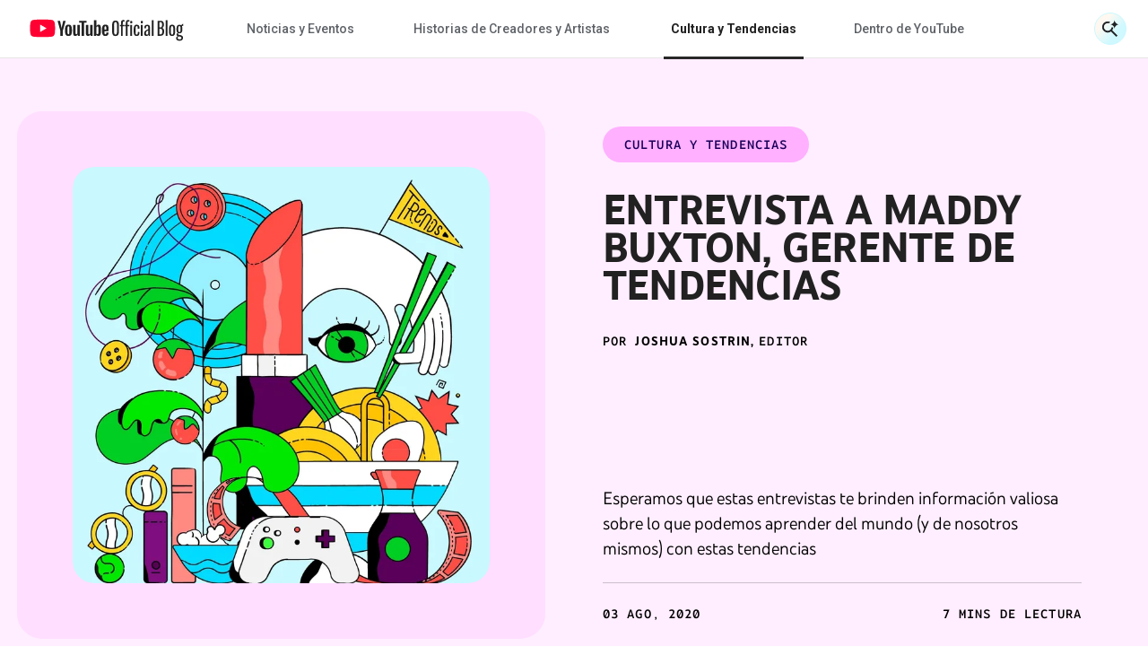

--- FILE ---
content_type: text/html; charset=utf-8
request_url: https://blog.youtube/intl/es-419/culture-and-trends/entrevista-maddy-buxton-gerente-de-tendencias/
body_size: 21248
content:




<!DOCTYPE html>
<html class="no-js" lang="es-419" data-locale="es-419">
    <head>
        <meta charset="utf-8" />
        <meta http-equiv="X-UA-Compatible" content="IE=edge" />
        <title>
          
            
              Entrevista a Maddy Buxton, gerente de Tendencias
            
          
           - YouTube Blog
        </title>
        <meta name="viewport" content="width=device-width, initial-scale=1.0, user-scalable=1.0, minimum-scale=1.0" />
        <meta name="optimize_experiments" content="">

        
  





    


<!--Article Specific Metadata-->
<meta name="description" content="Esperamos que estas entrevistas te brinden información valiosa sobre lo que podemos aprender del mundo (y de nosotros mismos) con estas tendencias"/>
<meta name="keywords" content="None"/>

<!--Open Graph Metadata-->
<meta property="og:type" content="website" />
<meta property="og:title" content="Entrevista a Maddy Buxton, gerente de Tendencias"/>
<meta property="og:description" content="Esperamos que estas entrevistas te brinden información valiosa sobre lo que podemos aprender del mundo (y de nosotros mismos) con estas tendencias" />
<meta property="og:image" content="https://storage.googleapis.com/gweb-uniblog-publish-prod/images/Baker_Beutler_YT_Trends_v4_1280x1.2e16d0ba.fill-1440x810.jpg" />
<meta property="og:site_name" content="blog.youtube/intl/es-419" />
<meta property="og:url" content="https://blog.youtube/intl/es-419/culture-and-trends/entrevista-maddy-buxton-gerente-de-tendencias/" />

<!--Twitter Card Metadata-->
<meta name="twitter:card" content="summary_large_image" />
<meta name="twitter:url" content="https://blog.youtube/intl/es-419/culture-and-trends/entrevista-maddy-buxton-gerente-de-tendencias/" />
<meta name="twitter:title" content="Entrevista a Maddy Buxton, gerente de Tendencias"/>
<meta name="twitter:description" content="Esperamos que estas entrevistas te brinden información valiosa sobre lo que podemos aprender del mundo (y de nosotros mismos) con estas tendencias" />
<meta name="twitter:image:src" content="https://storage.googleapis.com/gweb-uniblog-publish-prod/images/Baker_Beutler_YT_Trends_v4_1280x1.2e16d0ba.fill-1440x810.jpg" />
<meta name="twitter:site" content="@youtube" />
<script type="application/ld+json">
  {
    "@context": "https://schema.org",
    "@type": "BlogPosting",
    "mainEntityOfPage": {
      "@type": "WebPage",
      "@id": "https://blog.youtube/intl/es-419/culture-and-trends/entrevista-maddy-buxton-gerente-de-tendencias/"
    },
    "headline": "Entrevista a Maddy Buxton, gerente de Tendencias",
    "description": "Esperamos que estas entrevistas te brinden información valiosa sobre lo que podemos aprender del mundo (y de nosotros mismos) con estas tendencias",
    "image": {
      "@type": "ImageObject",
      "url": "https://storage.googleapis.com/gweb-uniblog-publish-prod/images/Baker_Beutler_YT_Trends_v4_1280x1.2e16d0ba.fill-1440x810.jpg",
      "width": "1440",
      "height": "810"
    },
    "author": {
      "@type": "Organization",
      "name": "Joshua Sostrin"
    },
    "publisher": {
      "@type": "Organization",
      "name": "YouTube Official Blog",
      "logo": {
        "@type": "ImageObject",
        "url": "https://blog.youtube/intl/es-419/culture-and-trends/static/blog_youtube/images/youtube_social_200x200.png"
      }
    },
    "datePublished": "2020-08-03T14:33:00+00:00",
    "dateModified": "2020-10-27T21:36:32.052609+00:00"
  }
</script>



        
        
          <meta name="page" content="44493" />
          <meta name="category" content="Cultura y Tendencias" />
          <meta name="locale" content="es-419" />
          <meta name="published_time" content="2020-08-03T14:33:00+00:00" />
          <meta name="content_type" content="blog_youtube.youtubearticlepage" />
          <meta name="tags" content="Cultura y Tendencias" />
          <meta name="authors" content="Joshua Sostrin" />
        

        
        
        
        
        <link rel="preconnect" href="//storage.googleapis.com" crossorigin>
        <link rel="preconnect" href="//fonts.gstatic.com" crossorigin>

        <link rel="dns-prefetch" href="//fonts.googleapis.com" crossorigin>
        <link rel="dns-prefetch" href="//www.gstatic.com" crossorigin>

        <link rel="icon" type="image/x-icon" href="/static/blog_youtube/images/favicon.ico?version=pr20260107-1732">
        <link rel="apple-touch-icon" href="/static/blog_youtube/images/apple-touch-icon.png?version=pr20260107-1732">
        <link rel="preload" type="text/css" href="/static/youtube/css/articlepage/index.min.css?version=pr20260107-1732" as="style"/>
        <link rel="stylesheet" type="text/css" href="/static/youtube/css/articlepage/index.min.css?version=pr20260107-1732"/>

        
        
          <link rel="preload" href="/static/youtube/fonts/YouTubeSansMono-SemiBold.woff2" as="font" type="font/woff2" crossorigin>
        
          <link rel="preload" href="/static/youtube/fonts/YouTubeSans-Black.woff2" as="font" type="font/woff2" crossorigin>
        
          <link rel="preload" href="/static/youtube/fonts/YouTubeSans-Regular.woff2" as="font" type="font/woff2" crossorigin>
        
          <link rel="preload" href="/static/youtube/fonts/YouTubeSansMono-Medium.woff2" as="font" type="font/woff2" crossorigin>
        
          <link rel="preload" href="/static/youtube/fonts/YouTubeSans-Light.woff2" as="font" type="font/woff2" crossorigin>
        
          <link rel="preload" href="/static/youtube/fonts/YouTubeSans-Bold.woff2" as="font" type="font/woff2" crossorigin>
        

        <link rel="preload" type="text/css" href="//fonts.googleapis.com/css2?family=Google+Sans:wght@400;500&family=Product+Sans&family=Roboto:wght@100;300;400;500;700&amp;display=swap&amp;lang=en" as="style">
        <link rel="stylesheet" href="//fonts.googleapis.com/css2?family=Google+Sans:wght@400;500&family=Product+Sans&family=Roboto:wght@100;300;400;500;700&amp;display=swap&amp;lang=en">
        

        
  






<style>
  
  :root {
    --primary-color: #00E5BE;
    --secondary-color: #FFDEFF;

    

    --hero-pattern-large-mobile: url(/static/blog_youtube/images/common/patterns-big-mobile.svg?version=pr20260107-1732#bean-pattern-3-v-s);
    --hero-pattern-small-mobile: url(/static/blog_youtube/images/common/patterns-small-mobile.svg?version=pr20260107-1732#bean-pattern-3-v-s);
    --hero-pattern-large: url(/static/blog_youtube/images/common/patterns-big.svg?version=pr20260107-1732#bean-pattern-3-v);
    --hero-pattern-small: url(/static/blog_youtube/images/common/patterns-small.svg?version=pr20260107-1732#bean-pattern-3-s);
  }
</style>



        

        
          <link rel="canonical" href="https://blog.youtube/intl/es-419/culture-and-trends/entrevista-maddy-buxton-gerente-de-tendencias/" />
        

        <link rel="dns-prefetch" href="//www.google-analytics.com" crossorigin />
<link rel="dns-prefetch" href="//www.googletagmanager.com" crossorigin />

<meta property="gtm-tag" content="GTM-W8LC8VL">
<meta property="ga-tag" content="UA-74385728-2">


        <!-- https://developer.mozilla.org/en-US/docs/Web/API/Trusted_Types_API -->
<script>
  let trustedTypePolicy = {
      createHTML: (str) => str,
      createScript: (str) => str,
      createScriptURL: (url) => url
  };
  if (window.trustedTypes && window.trustedTypes.createPolicy) {
      const safeScriptDomains = [
          'blob:',
          '/static/blogv2/',
          '/static/keyword/',
          '/static/youtube/',
          '/static/blog_youtube/',
          '//cdn.ampproject.org/',
          '//googleads.g.doubleclick.net',
          '//survey.g.doubleclick.net',
          '//www.google-analytics.com/',
          '//www.google.com',
          '//www.googletagmanager.com',
          '//www.gstatic.com',
          '//www.youtube.com',
          '//youtube.googleapis.com',
          '//ssl.gstatic.com/trends_nrtr/'
      ];
      const safeScripts = [
          'google_tag_manager[""]',
          '(function anonymous('
      ];
      trustedTypePolicy = window.trustedTypes.createPolicy('default', {
          /* Enable create HTML */
          createHTML: (str) => {
              return str
          },
          /* Enable script creation */
          createScript: (str) => {
              const safeScriptString = safeScripts.find(
                  (safeScript) => str.includes(safeScript)
              );
              if (!safeScriptString) {
                  console.warn(
                      `unsafe createScript: "${str}"`
                  );
              }

              return str;
          },
          /* Allow for safe domains only */
          createScriptURL: (url) => {
              const safeDomainsUrl = safeScriptDomains.find(
                  (safeDomain) => url.includes(safeDomain)
              );
              if (!safeDomainsUrl && !url.startsWith(window.location.origin)) {
                  console.warn(
                      `Unsafe createScriptURL: "${url}"`
                  );
              }

              return url;
          },
      });
  }

  window.trustedTypePolicy = trustedTypePolicy;
</script>


        
    
      
      <div defer data-src="https://www.gstatic.com/readaloud/player/web/api/js/api.js"></div>
    
    <!-- Google Read Aloud service (tts) -->
<script type="application/ld+json"> {
  "@context": "https://schema.org/",
  "@type": "WebPage",
  "Speakable": {
    "@type": "SpeakableSpecification",
    "cssSelector": [".yt-speakable"]
    }
  }
</script>
<!-- end Google Read Aloud service (tts) -->

  

    </head>

    <body
      class="template-articlepage yt-page yt-overflow-x"
      data-component="yt-anchor-link"
    >
        
        <!-- Google Tag Manager (noscript) -->
<noscript><iframe src="https://www.googletagmanager.com/ns.html?id=GTM-W8LC8VL" height="0" width="0" style="display:none;visibility:hidden"></iframe></noscript>
<!-- End Google Tag Manager (noscript) -->

        



<div class="data-layer-init-data" data-analytics='
  {
    
      "page_name": "blog_youtube | YouTube Article Page",
    
    
        "page_template": "blog_youtube | YouTube Article Page",
        "content_type": "blog_youtube | YouTube Article Page",
    
    
        "locale": "es-419",
    
    "author_name": "Joshua Sostrin",
    "is_archived_article": "false",
    "experiments": "undefined"
  }'
  data-analytics-custom='
    {
        "content_category": "Cultura y Tendencias",
        "publication_date": "20200803",
        
          "topic_tags": "culture and trends",
        
        "content_length": "1213",
        "article_name": "Entrevista a Maddy Buxton, gerente de Tendencias"
    }'>
</div>

<div class="page-analytics-data"
    data-component="yt-analytics"
    data-analytics-options='
    {
        "isArchivedArticle": "false",
        "authorName": "Joshua Sostrin",
        
          "locale": "es-419",
        
        
            "pageTemplate": "blog_youtube | YouTube Article Page",
            "contentYTType": "blog_youtube | YouTube Article Page"
        
    }'
    data-analytics-custom-options='
    {
        "contentCategory": "Cultura y Tendencias",
        "publicationDate": "0832020",
        "topicTags": "culture and trends",
        "contentLength": "1213"
    }'>
  </div>


        

        




<div class="yt-loader">
  <div class="yt-loader__loader"></div>
  <div class="yt-loader__backdrop"></div>
</div>
<header
  class="yt-header  yt-header--ai-search"
  data-component="yt-header">
  <a href="#jump-content" class="h-c-header__jump-to-content"
      data-glue-jump-link>
    <span class="h-c-header__jump-to-content-text">Acceder al contenido</span>
  </a>
  <button class="yt-header__hamburger small-rule" aria-label="Toggle navigation menu">
    <svg
  
  role="presentation"
  
  
  
  
  
  
>
  <use
    
    xmlns:xlink="http://www.w3.org/1999/xlink"
    data-xlink="/static/blog_youtube/images/icons.svg?version=pr20260107-1732#yt_h_burger"></use>
</svg>

  </button>
  <a target="_self" href="/intl/es-419/" title="YouTube Official Blog" class="yt-header__youtube-logo js-ga-yt-logo"
    data-ga4-analytics-click='{
      "event": "nav_click",
      "module_name": "home logo",
      "link_text": "YouTube Official Blog"
    }'>
    
    <svg
  
  role="img"
  
  aria-label="YouTube Official Blog logo"
  class="yt-header__youtube-logo--desktop"
  
  
  
>
  <use
    
    xmlns:xlink="http://www.w3.org/1999/xlink"
    data-xlink="/static/blog_youtube/images/icons.svg?version=pr20260107-1732#yt_logo_desktop"></use>
</svg>

    <svg
  
  role="img"
  
  aria-label="YouTube Official Blog logo"
  class="yt-header__youtube-logo--high-contrast"
  
  
  
>
  <use
    
    xmlns:xlink="http://www.w3.org/1999/xlink"
    data-xlink="/static/blog_youtube/images/icons.svg?version=pr20260107-1732#yt_logo_desktop_high_contrast"></use>
</svg>

    <svg
  
  role="img"
  
  aria-label="YouTube Official Blog logo"
  class="yt-header__youtube-logo--mobile"
  
  
  
>
  <use
    
    xmlns:xlink="http://www.w3.org/1999/xlink"
    data-xlink="/static/blog_youtube/images/icons.svg?version=pr20260107-1732#yt_logo_mobile"></use>
</svg>

  </a>
  <div class="yt-header__navigation-dimmer" role="presentation"></div>
  


<div class="yt-header__suggested" aria-hidden="false" role="navigation"
  data-analytics-module=' {
    "event": "nav_click",
    "module_name": "search header",
    "section_header": "Entrevista a Maddy Buxton, gerente de Tendencias",
    "content_type": " blog_youtube | YouTube Article Page ",
    "content_category": "Cultura y Tendencias",
  }'
  >
  <div class="js-suggested-searches__container yt-header__suggested__container">
    <h3 class="yt-header__suggested__title">Búsquedas sugeridas</h3>
    <ul class="yt-header__suggested__list js-suggested-searches__list">
      
        <li class="yt-header__suggested__item js-suggested-searches__item">
          <a class="btn btn-suggested-search" href="/intl/es-419/search/?query=What%20specific%20tools%20does%20YouTube%20offer%20creators%3F"
          data-ga4-analytics-click='{
            "event": "search",
            "search_term": "What specific tools does YouTube offer creators?",
          }'>What specific tools does YouTube offer creators?</a>
        </li>
      
        <li class="yt-header__suggested__item js-suggested-searches__item">
          <a class="btn btn-suggested-search" href="/intl/es-419/search/?query=Neal%20Mohan"
          data-ga4-analytics-click='{
            "event": "search",
            "search_term": "Neal Mohan",
          }'>Neal Mohan</a>
        </li>
      
        <li class="yt-header__suggested__item js-suggested-searches__item">
          <a class="btn btn-suggested-search" href="/intl/es-419/search/?query=What%20are%20the%20latest%20AI%20features%20on%20YouTube%3F"
          data-ga4-analytics-click='{
            "event": "search",
            "search_term": "What are the latest AI features on YouTube?",
          }'>What are the latest AI features on YouTube?</a>
        </li>
      
    </ul>
  </div>
</div>


  


<nav class="yt-header__navigation" aria-hidden="false" role="navigation"
  aria-label="Main navigation" data-component="yt-navigation">
  <div class="yt-header__menus">
    <ul class="no-bullet yt-header__navigation-items">
      
        <li class="yt-header__navigation-item">
          <a target="_self" href="/intl/es-419/news-and-events/"
             title="Noticias y Eventos"
             class=" yt-header__navigation-item-link js-ga-yt-menu-link">
            Noticias y Eventos
          </a>
        </li>
      
        <li class="yt-header__navigation-item">
          <a target="_self" href="/intl/es-419/creator-and-artist-stories/"
             title="Historias de Creadores y Artistas"
             class=" yt-header__navigation-item-link js-ga-yt-menu-link">
            Historias de Creadores y Artistas
          </a>
        </li>
      
        <li class="yt-header__navigation-item">
          <a target="_self" href="/intl/es-419/culture-and-trends/"
             title="Cultura y Tendencias"
             class="active yt-header__navigation-item-link js-ga-yt-menu-link">
            Cultura y Tendencias
          </a>
        </li>
      
        <li class="yt-header__navigation-item">
          <a target="_self" href="/intl/es-419/inside-youtube/"
             title="Dentro de YouTube"
             class=" yt-header__navigation-item-link js-ga-yt-menu-link">
            Dentro de YouTube
          </a>
        </li>
      
    </ul>
    <ul class="no-bullet yt-header__navigation-items yt-header__navigation-items--secondary">
      
    </ul>
  </div>
  
</nav>

  



<div class="yt-header__search-wrapper yt-header__search-wrapper--header"
  data-component="yt-search-header"
  data-header-options='{
    "openSearchLabel": "Open Search",
    "closeSearchLabel": "Close Search"
  }'
  >
  <form class="yt-header__search "
      data-request-options='{
        "language_path": "/intl/es-419/",
        "domain": "youtube",
        "site_id": 7
      }'>
    <button
      aria-hidden="true"
      class="yt-header__search-submit">
      <span class="yt-header__search-submit-text">enviar búsqueda</span>
      <div class="yt-header__search-submit-icon">
        <svg
  
  role="presentation"
  
  
  class="magnifier"
  
  
  
>
  <use
    
    xmlns:xlink="http://www.w3.org/1999/xlink"
    data-xlink="/static/blog_youtube/images/icons.svg?version=pr20260107-1732#yt_mi_search_ai_magnifier"></use>
</svg>

        <svg
  
  role="presentation"
  
  
  class="spark"
  
  
  
>
  <use
    
    xmlns:xlink="http://www.w3.org/1999/xlink"
    data-xlink="/static/blog_youtube/images/icons.svg?version=pr20260107-1732#yt_mi_search_ai_spark"></use>
</svg>

      </div>
    </button>
    <label class="yt-header__search-label" for="search_bar_input_header" aria-hidden="true">
      Search Input
    </label>
    <input
      data-ai-placeholder="Haznos una pregunta o cuéntanos qué buscas || Pregúntanos algo"
      autocomplete="off"
      aria-hidden="true"
      class="yt-header__search-input"
      id="search_bar_input_header"
      placeholder="Buscar"
      tabindex="-1"
    >
    <button
      aria-label="Open Search"
      class="yt-header__search-btn"
      type="button"
        data-analytics-module='{
          "section_header": "Entrevista a Maddy Buxton, gerente de Tendencias",
        }'
        >
        <div class="yt-header__search-btn__icon-wrapper search">
          <svg
  
  role="presentation"
  
  
  class="magnifier"
  
  
  
>
  <use
    
    xmlns:xlink="http://www.w3.org/1999/xlink"
    data-xlink="/static/blog_youtube/images/icons.svg?version=pr20260107-1732#yt_mi_search_ai_magnifier"></use>
</svg>

          <svg
  
  role="presentation"
  
  
  class="spark"
  
  
  
>
  <use
    
    xmlns:xlink="http://www.w3.org/1999/xlink"
    data-xlink="/static/blog_youtube/images/icons.svg?version=pr20260107-1732#yt_mi_search_ai_spark"></use>
</svg>

        </div>
        <div class="yt-header__search-btn__icon-wrapper close">
          <svg width="24" height="24" viewBox="0 0 24 24" fill="none">
            <path d="M4.89062 4L20.8906 20" stroke="#282828" stroke-width="2"/>
            <path d="M20.8906 4L4.89062 20" stroke="#282828" stroke-width="2"/>
          </svg>
        </div>
      
    </button>
    <div class="yt-header__search-results" aria-hidden="true" aria-busy="false" data-analytics-module='{
        "module_name": "NavBar Search",
        "section_header": "undefined"
      }'>
      <ul class="yt-header__search-results-list"></ul>
    </div>
  </form>
</div>

  
</header>

        
        
          
        

        <main id="main-content" class="site-content" tabindex="-1">
            
  <article style="--bg-primary-color: #FFEEFF;
--bg-secondary-color: #FFB0FF;
--bg-pull-quote-color: #FFB0FF66;
--bg-callout-color: #FFDEFF80;
--text-primary-color: #1A0059;
">
    



<div class="yt-article-progress-bar yt-article-progress-bar--ai-search" data-component="yt-article-progress-bar"
  aria-hidden="true" aria-valuemin="0" aria-valuemax="100" aria-valuenow="0" role="progressbar" data-analytics-module='{
    "module_name": "Article Page",
    "section_header": "Entrevista a Maddy Buxton, gerente de Tendencias",
    "article_name": "Entrevista a Maddy Buxton, gerente de Tendencias",
    "author_name": "Joshua Sostrin",
    "topic_tags": "culture and trends"
    }'
    style="
      --category-color:
        #9A4dff
        ;
    "
>
  <button class="yt-header__hamburger small-rule" aria-label="Toggle navigation menu">
    <svg
  
  role="presentation"
  
  
  
  
  
  
>
  <use
    
    xmlns:xlink="http://www.w3.org/1999/xlink"
    data-xlink="/static/blog_youtube/images/icons.svg?version=pr20260107-1732#yt_h_burger"></use>
</svg>

  </button>
  <div class="yt-article-progress-bar__title
     yt-article-progress-bar__ellipsis ">
    Entrevista a Maddy Buxton, gerente de Tendencias
  </div>
  <div class="yt-article-progress-bar__social" tabindex="-1" aria-hidden="true">
    

<section class="yt-social js-yt-gtm-social"  aria-hidden="true" >
    <div class="yt-social__list"  data-analytics-module='{
      "module_name": "Article Progress",
      "section_header": "Entrevista a Maddy Buxton, gerente de Tendencias",
      "topic_tags": "culture and trends"
    }'>
        
        <ul class="progress-bar">
          
            
              <li class="yt-social__list-item">
                  <a class="yt-social__list-link"
                   aria-hidden="true" tabindex="-1"
                  
                  href="https://www.facebook.com/sharer/sharer.php?caption=Entrevista%20a%20Maddy%20Buxton%2C%20gerente%20de%20Tendencias&amp;u=https%3A//blog.youtube/intl/es-419/culture-and-trends/entrevista-maddy-buxton-gerente-de-tendencias/"
                  target="_blank"
                  data-use-custom-options
                  data-ga4-analytics-click='{
                    "event": "share",
                    "method": "Facebook",
                    "link_text": "undefined",
                    "link_url": "https://www.facebook.com/sharer/sharer.php?caption=Entrevista%20a%20Maddy%20Buxton%2C%20gerente%20de%20Tendencias&amp;u=https%3A//blog.youtube/intl/es-419/culture-and-trends/entrevista-maddy-buxton-gerente-de-tendencias/",
                    "article_name": "Entrevista a Maddy Buxton, gerente de Tendencias"
                  }'
                  data-analytics-click='
                  {
                    "event": "trackEvent",
                    "eventCategory": "progress",
                    "eventAction": "progress bar - social share click",
                    "eventLabel": "social - https://www.facebook.com/sharer/sharer.php?caption=Entrevista%20a%20Maddy%20Buxton%2C%20gerente%20de%20Tendencias&amp;u=https%3A//blog.youtube/intl/es-419/culture-and-trends/entrevista-maddy-buxton-gerente-de-tendencias/",
                    "componentType": "progress bar"
                  }'>
                      <svg
  
  
  aria-hidden="false"
  
  class="yt-social__list-svg"
  
  
  viewBox="0 0 18 18"
>
  <use
    
    xmlns:xlink="http://www.w3.org/1999/xlink"
    data-xlink="/static/blog_youtube/images/icons.svg?version=pr20260107-1732#social_facebook"></use>
</svg>

                  </a>
              </li>
            
          
            
              <li class="yt-social__list-x">
                  <a class="yt-social__list-link"
                   aria-hidden="true" tabindex="-1"
                  
                  href="https://x.com/intent/tweet?text=Entrevista%20a%20Maddy%20Buxton%2C%20gerente%20de%20Tendencias%20@YouTube&amp;url=https%3A//blog.youtube/intl/es-419/culture-and-trends/entrevista-maddy-buxton-gerente-de-tendencias/"
                  target="_blank"
                  data-use-custom-options
                  data-ga4-analytics-click='{
                    "event": "share",
                    "method": "X",
                    "link_text": "undefined",
                    "link_url": "https://x.com/intent/tweet?text=Entrevista%20a%20Maddy%20Buxton%2C%20gerente%20de%20Tendencias%20@YouTube&amp;url=https%3A//blog.youtube/intl/es-419/culture-and-trends/entrevista-maddy-buxton-gerente-de-tendencias/",
                    "article_name": "Entrevista a Maddy Buxton, gerente de Tendencias"
                  }'
                  data-analytics-click='
                  {
                    "event": "trackEvent",
                    "eventCategory": "progress",
                    "eventAction": "progress bar - social share click",
                    "eventLabel": "social - https://x.com/intent/tweet?text=Entrevista%20a%20Maddy%20Buxton%2C%20gerente%20de%20Tendencias%20@YouTube&amp;url=https%3A//blog.youtube/intl/es-419/culture-and-trends/entrevista-maddy-buxton-gerente-de-tendencias/",
                    "componentType": "progress bar"
                  }'>
                      <svg
  
  
  aria-hidden="false"
  
  class="yt-social__list-svg"
  
  
  viewBox="0 0 18 18"
>
  <use
    
    xmlns:xlink="http://www.w3.org/1999/xlink"
    data-xlink="/static/blog_youtube/images/icons.svg?version=pr20260107-1732#yt_social_x"></use>
</svg>

                  </a>
              </li>
            
          
            
              <li class="yt-social__list-item">
                  <a class="yt-social__list-link"
                   aria-hidden="true" tabindex="-1"
                  
                  href="https://www.linkedin.com/sharing/share-offsite/?url=https%3A//blog.youtube/intl/es-419/culture-and-trends/entrevista-maddy-buxton-gerente-de-tendencias/"
                  target="_blank"
                  data-use-custom-options
                  data-ga4-analytics-click='{
                    "event": "share",
                    "method": "LinkedIn",
                    "link_text": "undefined",
                    "link_url": "https://www.linkedin.com/sharing/share-offsite/?url=https%3A//blog.youtube/intl/es-419/culture-and-trends/entrevista-maddy-buxton-gerente-de-tendencias/",
                    "article_name": "Entrevista a Maddy Buxton, gerente de Tendencias"
                  }'
                  data-analytics-click='
                  {
                    "event": "trackEvent",
                    "eventCategory": "progress",
                    "eventAction": "progress bar - social share click",
                    "eventLabel": "social - https://www.linkedin.com/sharing/share-offsite/?url=https%3A//blog.youtube/intl/es-419/culture-and-trends/entrevista-maddy-buxton-gerente-de-tendencias/",
                    "componentType": "progress bar"
                  }'>
                      <svg
  
  
  aria-hidden="false"
  
  class="yt-social__list-svg"
  
  
  viewBox="0 0 18 18"
>
  <use
    
    xmlns:xlink="http://www.w3.org/1999/xlink"
    data-xlink="/static/blog_youtube/images/icons.svg?version=pr20260107-1732#social_linkedin"></use>
</svg>

                  </a>
              </li>
            
          
            
              <li>
                <div class="yt-social__list-copy-clipboard  yt-social__list-copy-clipboard--from-progress-bar" data-component="yt-copy-to-clipboard">
                  <a class="yt-social__list-copy-clipboard-trigger"
                    data-analytics-click='
                      {
                        "event": "trackEvent",
                        "eventCategory": "progress",
                        "eventAction": "progress bar - copy click",
                        "eventLabel": "copy clipboard",
                        "componentType": "progress bar"
                      }'
                   aria-hidden="true"
                  >
                    <svg class="yt-social__list-svg" id="copy-popover-icon">
                      <title>Copiar vínculo</title>
                      <use data-xlink="/static/blog_youtube/images/icons.svg?version=pr20260107-1732#social_link"></use>
                    </svg>
                  </a>
                  <div class="yt-social__list-copy-clipboard-container">
                    <div class="yt-social__list-copy-clipboard-dialog">
                      <div class="yt-social__list-copy-clipboard-input-wrapper">
                        <input class="yt-social__list-copy-clipboard-input-wrapper-input" value="https://blog.youtube/intl/es-419/culture-and-trends/entrevista-maddy-buxton-gerente-de-tendencias/" readonly="readonly" type="text" />
                      </div>
                      <div class="yt-social__list-copy-clipboard-copy-link-wrapper">
                        <svg
  
  
  aria-hidden="true"
  
  class="yt-social__list-copy-clipboard-copy-link-wrapper-thick"
  
  
  
>
  <use
    
    xmlns:xlink="http://www.w3.org/1999/xlink"
    data-xlink="/static/blog_youtube/images/icons.svg?version=pr20260107-1732#tick_icon"></use>
</svg>

                        <button
                          data-ga4-analytics-click='{
                            "event": "copy_link_click",
                            "link_url": "https://blog.youtube/intl/es-419/culture-and-trends/entrevista-maddy-buxton-gerente-de-tendencias/",
                            "article_name": "Entrevista a Maddy Buxton, gerente de Tendencias"
                          }'
                          data-analytics-click='
                          {
                            "event": "trackEvent",
                            "eventCategory": "progress",
                            "eventAction": "progress bar - copy click",
                            "eventLabel": "copy link",
                            "componentType": "progress bar"
                          }'
                          class="yt-social__list-copy-clipboard-copy-link-wrapper-button"
                          copy-success="Se copió en el portapapeles"
                          copy-fail="Press Ctrl+C or ⌘+C to copy">Copiar vínculo</button>
                      </div>
                    </div>
                  </div>
                </div>
              </li>
            
          
        </ul>
    </div>
  </section>

  </div>
  



<div class="yt-header__search-wrapper  yt-hide-search"
  data-component="yt-search-header"
  data-header-options='{
    "openSearchLabel": "Open Search",
    "closeSearchLabel": "Close Search"
  }'
  tabindex="-1" aria-hidden="true">
  <form class="yt-header__search "
      data-request-options='{
        "language_path": "/intl/es-419/",
        "domain": "youtube",
        "site_id": 7
      }'>
    <button
      aria-hidden="true"
      class="yt-header__search-submit">
      <span class="yt-header__search-submit-text">enviar búsqueda</span>
      <div class="yt-header__search-submit-icon">
        <svg
  
  role="presentation"
  
  
  class="magnifier"
  
  
  
>
  <use
    
    xmlns:xlink="http://www.w3.org/1999/xlink"
    data-xlink="/static/blog_youtube/images/icons.svg?version=pr20260107-1732#yt_mi_search_ai_magnifier"></use>
</svg>

        <svg
  
  role="presentation"
  
  
  class="spark"
  
  
  
>
  <use
    
    xmlns:xlink="http://www.w3.org/1999/xlink"
    data-xlink="/static/blog_youtube/images/icons.svg?version=pr20260107-1732#yt_mi_search_ai_spark"></use>
</svg>

      </div>
    </button>
    <label class="yt-header__search-label" for="search_bar_input_progress_bar" aria-hidden="true">
      Search Input
    </label>
    <input
      data-ai-placeholder="Haznos una pregunta o cuéntanos qué buscas || Pregúntanos algo"
      autocomplete="off"
      aria-hidden="true"
      class="yt-header__search-input"
      id="search_bar_input_progress_bar"
      placeholder="Buscar"
      tabindex="-1"
    >
    <button
      aria-label="Open Search"
      class="yt-header__search-btn"
      type="button"
        data-analytics-module='{
          "section_header": "Entrevista a Maddy Buxton, gerente de Tendencias",
        }'
        tabindex="-1" aria-hidden="true">
        <div class="yt-header__search-btn__icon-wrapper search">
          <svg
  
  role="presentation"
  
  
  class="magnifier"
  
  
  
>
  <use
    
    xmlns:xlink="http://www.w3.org/1999/xlink"
    data-xlink="/static/blog_youtube/images/icons.svg?version=pr20260107-1732#yt_mi_search_ai_magnifier"></use>
</svg>

          <svg
  
  role="presentation"
  
  
  class="spark"
  
  
  
>
  <use
    
    xmlns:xlink="http://www.w3.org/1999/xlink"
    data-xlink="/static/blog_youtube/images/icons.svg?version=pr20260107-1732#yt_mi_search_ai_spark"></use>
</svg>

        </div>
        <div class="yt-header__search-btn__icon-wrapper close">
          <svg width="24" height="24" viewBox="0 0 24 24" fill="none">
            <path d="M4.89062 4L20.8906 20" stroke="#282828" stroke-width="2"/>
            <path d="M20.8906 4L4.89062 20" stroke="#282828" stroke-width="2"/>
          </svg>
        </div>
      
    </button>
    <div class="yt-header__search-results" aria-hidden="true" aria-busy="false" data-analytics-module='{
        "module_name": "NavBar Search",
        "section_header": "undefined"
      }'>
      <ul class="yt-header__search-results-list"></ul>
    </div>
  </form>
</div>

  <div class="yt-article-progress-bar__indicator"></div>
</div>
    
    <div class="yt-article-main-content" data-reading-time="true">
      


<section
  class="yt-article-hero"
  data-component="yt-article-hero"
  style="
    --cta-article-color: #ffb0ff;
    --cta-article-hover: #1a0059;
    --hero-bg-color: #fef;
    --hero-asset-color: #ffdeff;
  "
  data-analytics-module='{
    "module_name": "Article Hero",
    "section_header": "Entrevista a Maddy Buxton, gerente de Tendencias",
    "has_impression": true
  }'>
  <div class="yt-article-hero-section">
    <div class="
        yt-article-hero-section__content
        
        grid
      ">
      
      <div class="yt-article-hero-section__asset-column grid__col">
        <div class="yt-article-hero-section__asset-wrapper">
          
            
            
            
            <div class="yt-article-hero-section__content-image yt-image-placeholder yt-article-hero-section__content-image--square"
              style="--aspect-ratio: 1 / 1;">
              <img
                src="https://storage.googleapis.com/gweb-uniblog-publish-prod/images/Baker_Beutler_YT_Trends_v4_128.max-100x3000.format-webp.webp"
                alt=""
                loading="lazy"
                data-loading='{
                  "mobile": "https://storage.googleapis.com/gweb-uniblog-publish-prod/images/Baker_Beutler_YT_Trends_v4_128.max-500x3000.format-webp.webp",
                  "desktop": "https://storage.googleapis.com/gweb-uniblog-publish-prod/images/Baker_Beutler_YT_Trends_v4_128.max-700x3000.format-webp.webp"
                }'/>
            </div>
          
        </div>
      </div>
      
      <div class="
        yt-article-hero__column
        grid__col
      ">
        <div class="
            yt-article-hero-section__page-content
            ">
          <div>
            
            <p class="yt-article-hero-section__page-content-category">
              <a href="https://blog.youtube/intl/es-419/culture-and-trends/" title="Cultura y Tendencias"
                class="
                  yt-article-hero-section__page-content-category-cta
                  culture-and-trends"
                data-ga4-analytics-click='{"event": "eyebrow_topic_click"}'>
                <span>Cultura y Tendencias</span>
              </a>
            </p>
            <div class="">
              
              <h1 id="jump-content" tabindex="-1"
                class="
                  yt-article-hero-section__page-content__title
                  yt-article-hero-section__page-content__title--short
                  ">
                Entrevista a Maddy Buxton, gerente de Tendencias
              </h1>
              
              <p class="yt-article-hero-section__page-content-author">
                Por <b>Joshua Sostrin</b><b>, </b><i>Editor</i>
              </p>
            </div>
          </div>
          <div>
            
            
            <h2 class="
                yt-article-hero-section__page-content-intro
                with-intro-image
                "
                data-component="read-more"
                data-additional-texts='{
                  "readMore": "Read more",
                }'
              >
              Esperamos que estas entrevistas te brinden información valiosa sobre lo que podemos aprender del mundo (y de nosotros mismos) con estas tendencias
            </h2>
            
            <hr>
            
            <p class="yt-article-hero-section__page-content-date">
              <span class="span-date">03 Ago, 2020</span>
              
                <span class="span-time" data-reading-time-render>[[read-time]] mins de lectura</span>
              
            </p>
          </div>
        </div>
      </div>
    </div>
  </div>
</section>

      
        


<section class="js-yt-gtm-media-paragraph yt-article-paragraph-media tts-container tts-container--disabled">
  <div class="yt-article-paragraph-media__row grid">
    <div class="yt-article-paragraph-media__media-container grid__col">
      

<section class="yt-social js-yt-gtm-social" >
    <div class="yt-social__list"  data-analytics-module='{
      "module_name": "undefined",
      "section_header": "Entrevista a Maddy Buxton, gerente de Tendencias",
      "topic_tags": "culture and trends"
    }'>
        
        <h3 class="yt-social__headline">Share</h3>
        
        <ul class="">
          
            
              <li class="yt-social__list-item">
                  <a class="yt-social__list-link"
                  
                  
                    aria-label="Facebook"
                  
                  href="https://www.facebook.com/sharer/sharer.php?caption=Entrevista%20a%20Maddy%20Buxton%2C%20gerente%20de%20Tendencias&amp;u=https%3A//blog.youtube/intl/es-419/culture-and-trends/entrevista-maddy-buxton-gerente-de-tendencias/"
                  target="_blank"
                  data-use-custom-options
                  data-ga4-analytics-click='{
                    "event": "share",
                    "method": "Facebook",
                    "link_text": "undefined",
                    "link_url": "https://www.facebook.com/sharer/sharer.php?caption=Entrevista%20a%20Maddy%20Buxton%2C%20gerente%20de%20Tendencias&amp;u=https%3A//blog.youtube/intl/es-419/culture-and-trends/entrevista-maddy-buxton-gerente-de-tendencias/",
                    "article_name": "Entrevista a Maddy Buxton, gerente de Tendencias"
                  }'
                  data-analytics-click='
                  {
                    "event": "trackEvent",
                    "eventCategory": "module interaction",
                    "eventAction": "Article social icon click",
                    "eventLabel": "social - Entrevista a Maddy Buxton, gerente de Tendencias - https://www.facebook.com/sharer/sharer.php?caption=Entrevista%20a%20Maddy%20Buxton%2C%20gerente%20de%20Tendencias&amp;u=https%3A//blog.youtube/intl/es-419/culture-and-trends/entrevista-maddy-buxton-gerente-de-tendencias/",
                    "componentType": "article container"
                  }'>
                      <svg
  
  
  aria-hidden="false"
  
  class="yt-social__list-svg"
  
  
  viewBox="0 0 18 18"
>
  <use
    
    xmlns:xlink="http://www.w3.org/1999/xlink"
    data-xlink="/static/blog_youtube/images/icons.svg?version=pr20260107-1732#social_facebook"></use>
</svg>

                  </a>
              </li>
            
          
            
              <li class="yt-social__list-x">
                  <a class="yt-social__list-link"
                  
                  
                    aria-label="X"
                  
                  href="https://x.com/intent/tweet?text=Entrevista%20a%20Maddy%20Buxton%2C%20gerente%20de%20Tendencias%20@YouTube&amp;url=https%3A//blog.youtube/intl/es-419/culture-and-trends/entrevista-maddy-buxton-gerente-de-tendencias/"
                  target="_blank"
                  data-use-custom-options
                  data-ga4-analytics-click='{
                    "event": "share",
                    "method": "X",
                    "link_text": "undefined",
                    "link_url": "https://x.com/intent/tweet?text=Entrevista%20a%20Maddy%20Buxton%2C%20gerente%20de%20Tendencias%20@YouTube&amp;url=https%3A//blog.youtube/intl/es-419/culture-and-trends/entrevista-maddy-buxton-gerente-de-tendencias/",
                    "article_name": "Entrevista a Maddy Buxton, gerente de Tendencias"
                  }'
                  data-analytics-click='
                  {
                    "event": "trackEvent",
                    "eventCategory": "module interaction",
                    "eventAction": "Article social icon click",
                    "eventLabel": "social - Entrevista a Maddy Buxton, gerente de Tendencias - https://x.com/intent/tweet?text=Entrevista%20a%20Maddy%20Buxton%2C%20gerente%20de%20Tendencias%20@YouTube&amp;url=https%3A//blog.youtube/intl/es-419/culture-and-trends/entrevista-maddy-buxton-gerente-de-tendencias/",
                    "componentType": "article container"
                  }'>
                      <svg
  
  
  aria-hidden="false"
  
  class="yt-social__list-svg"
  
  
  viewBox="0 0 18 18"
>
  <use
    
    xmlns:xlink="http://www.w3.org/1999/xlink"
    data-xlink="/static/blog_youtube/images/icons.svg?version=pr20260107-1732#yt_social_x"></use>
</svg>

                  </a>
              </li>
            
          
            
              <li class="yt-social__list-item">
                  <a class="yt-social__list-link"
                  
                  
                    aria-label="LinkedIn"
                  
                  href="https://www.linkedin.com/sharing/share-offsite/?url=https%3A//blog.youtube/intl/es-419/culture-and-trends/entrevista-maddy-buxton-gerente-de-tendencias/"
                  target="_blank"
                  data-use-custom-options
                  data-ga4-analytics-click='{
                    "event": "share",
                    "method": "LinkedIn",
                    "link_text": "undefined",
                    "link_url": "https://www.linkedin.com/sharing/share-offsite/?url=https%3A//blog.youtube/intl/es-419/culture-and-trends/entrevista-maddy-buxton-gerente-de-tendencias/",
                    "article_name": "Entrevista a Maddy Buxton, gerente de Tendencias"
                  }'
                  data-analytics-click='
                  {
                    "event": "trackEvent",
                    "eventCategory": "module interaction",
                    "eventAction": "Article social icon click",
                    "eventLabel": "social - Entrevista a Maddy Buxton, gerente de Tendencias - https://www.linkedin.com/sharing/share-offsite/?url=https%3A//blog.youtube/intl/es-419/culture-and-trends/entrevista-maddy-buxton-gerente-de-tendencias/",
                    "componentType": "article container"
                  }'>
                      <svg
  
  
  aria-hidden="false"
  
  class="yt-social__list-svg"
  
  
  viewBox="0 0 18 18"
>
  <use
    
    xmlns:xlink="http://www.w3.org/1999/xlink"
    data-xlink="/static/blog_youtube/images/icons.svg?version=pr20260107-1732#social_linkedin"></use>
</svg>

                  </a>
              </li>
            
          
            
              <li>
                <div class="yt-social__list-copy-clipboard  " data-component="yt-copy-to-clipboard">
                  <a class="yt-social__list-copy-clipboard-trigger"
                    data-analytics-click='
                      {
                        "event": "trackEvent",
                        "eventCategory": "module interaction",
                        "eventAction": "article copy icon click",
                        "eventLabel": "copy clipboard",
                        "componentType": "article container"
                      }'
                  tabindex="0"
                  >
                    <svg class="yt-social__list-svg" id="copy-popover-icon">
                      <title>Copiar vínculo</title>
                      <use data-xlink="/static/blog_youtube/images/icons.svg?version=pr20260107-1732#social_link"></use>
                    </svg>
                  </a>
                  <div class="yt-social__list-copy-clipboard-container">
                    <div class="yt-social__list-copy-clipboard-dialog">
                      <div class="yt-social__list-copy-clipboard-input-wrapper">
                        <input class="yt-social__list-copy-clipboard-input-wrapper-input" value="https://blog.youtube/intl/es-419/culture-and-trends/entrevista-maddy-buxton-gerente-de-tendencias/" readonly="readonly" type="text" />
                      </div>
                      <div class="yt-social__list-copy-clipboard-copy-link-wrapper">
                        <svg
  
  
  aria-hidden="true"
  
  class="yt-social__list-copy-clipboard-copy-link-wrapper-thick"
  
  
  
>
  <use
    
    xmlns:xlink="http://www.w3.org/1999/xlink"
    data-xlink="/static/blog_youtube/images/icons.svg?version=pr20260107-1732#tick_icon"></use>
</svg>

                        <button
                          data-ga4-analytics-click='{
                            "event": "copy_link_click",
                            "link_url": "https://blog.youtube/intl/es-419/culture-and-trends/entrevista-maddy-buxton-gerente-de-tendencias/",
                            "article_name": "Entrevista a Maddy Buxton, gerente de Tendencias"
                          }'
                          data-analytics-click='
                          {
                            "event": "trackEvent",
                            "eventCategory": "module interaction",
                            "eventAction": "article copy icon click",
                            "eventLabel": "copy link",
                            "componentType": "article container"
                          }'
                          class="yt-social__list-copy-clipboard-copy-link-wrapper-button"
                          copy-success="Se copió en el portapapeles"
                          copy-fail="Press Ctrl+C or ⌘+C to copy">Copiar vínculo</button>
                      </div>
                    </div>
                  </div>
                </div>
              </li>
            
          
        </ul>
    </div>
  </section>

    </div>
    
  </div>
</section>

      

      
        
          

<section
  class="js-yt-gtm-media-paragraph yt-article-paragraph-media yt-article-paragraph-media--paragraph
  yt-article-paragraph-media--sticky-left
  
  "
  data-media-type="paragraph"
>
  <div class="yt-article-paragraph-media__row grid">
    <div class="yt-article-paragraph-media__col grid__col yt-article-paragraph-media__media-container
      
      ">
      
      <div class="yt-article-paragraph-media__row--desktop-rel-articles">
        



      </div>
      
      
      <div data-sticky-dest class="yt-article-paragraph-media__media-destination"></div>
    </div>
    

<div class="yt-article-paragraph-media__col grid__col yt-article-paragraph-media__p-container">
  <div
    class="yt-article-paragraph-media__p js-yt-ga-paragraph-media"
    data-analytics-module='{
      "module_name": "Paragraph with Media",
      "event": "inline_link_click",
      "section_header": "Entrevista a Maddy Buxton, gerente de Tendencias",
      "topic_tags": "culture and trends"
    }'>
    
      <div class="rich-text"><p><i>¿Alguna vez te preguntaste cómo han cambiado los hábitos de visualización de videos en esta época de conflictos raciales y pandemia? Te damos la bienvenida a nuestra nueva serie de entrevistas sobre las tendencias de videos que analiza el <a href="https://youtube.com/trends/">equipo de Cultura y Tendencias (CaTs) de YouTube</a>. Esperamos que estas entrevistas te brinden información valiosa sobre lo que podemos aprender del mundo (y de nosotros mismos) con estas tendencias.</i></p><p><i> </i></p><p><i>Nuestra primera invitada es Maddy Buxton, gerente de Cultura y Tendencias de YouTube para EE.UU. y Canadá. Se dedica a hacer un seguimiento de los videos populares en esas regiones para analizar cómo influyen en la cultura en general. Maddy trabajó como editora de tecnología en Refinery29, donde escribía artículos sobre la cultura de Internet.</i></p></div>
    
    
  </div>
  <div data-sticky-dest class="yt-article-paragraph-media__p-destination"></div>
</div>

  </div>
  <div class="yt-article-paragraph-media__row--mobile-rel-articles">
    



  </div>
</section>

        
      
        
          

<section class="js-yt-gtm-full-width-video yt-full-width-video yt-full-width-video--with-container">
  <div class="yt-full-width-video__row">
    <div class="yt-full-width-video__video-wrapper">
      


<article

  class="
  yt-article-video
  yt-article-video--loading
  js-yt-gtm-article-video
  
  
  "
  data-component="yt-article-yt-player"
  data-section-title="Entrevista a Maddy Buxton, gerente de Tendencias"
  data-page-url="https://blog.youtube/intl/es-419/culture-and-trends/entrevista-maddy-buxton-gerente-de-tendencias/"
  data-video-name="YouTube Official Blog | The rise of sourdough during quarantine"
  data-video-test="https://www.youtube.com/watch?v=Y1Jo0BXyvqw&amp;feature=emb_logo"
  data-video-id="Y1Jo0BXyvqw"
  data-video-type=""
  data-video-source="article"
  data-index-id="aea1dc15-bd17-42b9-aa2f-0f49afcd4a7d"
  data-component-id="ac"
  data-component-position="center"
  data-component-type="article video"
  data-publication-date="20200803"
  data-topic-tags="culture and trends"
  
    data-analytics-click='{
      "event": "trackEvent",
      "eventAction": "article video click",
      "eventCategory": "module interaction",
      "eventLabel": "https://youtube.com/watch?v=Y1Jo0BXyvqw",
      "componentType": "article video",
      "componentPosition": "center"
    }'
  
>
  <div class="yt-article-video__embed yt-article-video__embed-container hide-from-all  ">
    <div id="yt-article-yt-player-Y1Jo0BXyvqw-aea1dc15-bd17-42b9-aa2f-0f49afcd4a7d-ac"></div>
  </div>
  <figure class="yt-article-video__container ">
    <div class="yt-image-placeholder ">
      
        <button
          class="yt-article-video__custom-wrapper "
          aria-label="Click to play the video YouTube Official Blog | The rise of sourdough during quarantine  "
        >
      
        

          
          

          
            
<img
  class="yt-article-video__default-image"
  src="//i.ytimg.com/vi_webp/Y1Jo0BXyvqw/default.webp"
  alt=""
  loading="lazy"
  
    aria-hidden="true"
  
  
    data-hq-image="//i.ytimg.com/vi_webp/Y1Jo0BXyvqw/maxresdefault.webp"
  
  
>

          
        
        
        <div class="yt-article-video__play-button ">
          
          
            <svg
  
  role="img"
  
  aria-label="Play button"
  class="h-c-video__play h-c-icon h-c-icon--color-white"
  
  
  
>
  <use
    
    xmlns:xlink="http://www.w3.org/1999/xlink"
    data-xlink="/static/blog_youtube/images/icons.svg?version=pr20260107-1732#yt_video_play_button"></use>
</svg>

          
        </div>
      
      </button>
      
    </div>
    
      <figcaption class="yt-article-video__caption ">
        
          <p class="yt-article-video__video-title">
            
              <span aria-hidden="true">YouTube Official Blog | The rise of sourdough during quarantine</span>
            
          </p>
        
        
      </figcaption>
    
  </figure>

  </article>


<script type="application/ld+json">
  {
    "@context": "https://schema.org/",
    "@type": "VideoObject",
    "name": "YouTube Official Blog | The rise of sourdough during quarantine",
    "thumbnailUrl": "https://i.ytimg.com/vi_webp/Y1Jo0BXyvqw/maxresdefault.webp",
    "contentUrl": "https://www.youtube.com/watch?v=Y1Jo0BXyvqw",
    "embedUrl": "https://www.youtube.com/embed/Y1Jo0BXyvqw",
    "uploadDate": "2020-08-03T14:33:00+00:00"
  }
</script>

    </div>
  </div>
</section>

        
      
        
          

<section
  class="js-yt-gtm-media-paragraph yt-article-paragraph-media yt-article-paragraph-media--paragraph
  yt-article-paragraph-media--sticky-left
  
  "
  data-media-type="paragraph"
>
  <div class="yt-article-paragraph-media__row grid">
    <div class="yt-article-paragraph-media__col grid__col yt-article-paragraph-media__media-container
      
      ">
      
      <div class="yt-article-paragraph-media__row--desktop-rel-articles">
        



      </div>
      
      
      <div data-sticky-dest class="yt-article-paragraph-media__media-destination"></div>
    </div>
    

<div class="yt-article-paragraph-media__col grid__col yt-article-paragraph-media__p-container">
  <div
    class="yt-article-paragraph-media__p js-yt-ga-paragraph-media"
    data-analytics-module='{
      "module_name": "Paragraph with Media",
      "event": "inline_link_click",
      "section_header": "Entrevista a Maddy Buxton, gerente de Tendencias",
      "topic_tags": "culture and trends"
    }'>
    
      <div class="rich-text"><h2>¿En qué consiste el trabajo de CaTs, y qué funciones no realiza el equipo?</h2><p> </p><p>Maddy: Analizamos las tendencias que van creciendo en YouTube y procuramos obtener estadísticas para comprender por qué son populares. No somos adivinos, así que no podemos predecirlas. La cultura evoluciona y cambia tan rápido que es muy difícil predecir incluso lo que sucederá dentro de un mes. Por lo tanto nos enfocamos en las tendencias del momento.</p><p> </p><h2>Las personas se sorprenderían si supieran que muchos miembros de nuestro equipo fueron periodistas. ¿Cómo explicas que tu equipo cuente con tanto personal de esa área?</h2><p> </p><p>Maddy: Como periodista, cuando trabajas en un reportaje, debes consultar varias fuentes, entrevistar a personas, investigar y buscar estadísticas. Luego toda esa información se debe plasmar en una narración coherente. Creo que, en nuestra área, es muy útil ser buen narrador porque usamos datos para explicar esas tendencias y las historias de los creadores detrás de ellas.</p><p> </p><h2>Hablemos de algunas tendencias actuales. ¿Qué tipo de contenido ha surgido desde que comenzaron las protestas por la muerte de George Floyd?</h2><p> </p><p>Maddy: Al principio no nos extrañó ver muchos videos de noticias. Las vistas diarias de los videos con el nombre “George Floyd” en el título o la descripción llegaron a su punto máximo (más de 200 millones de vistas) el 1 de junio, fecha en la que comenzaron las manifestaciones. Las vistas de videos relacionados con el movimiento Black Lives Matter <a href="https://www.youtube.com/trends/articles/racial-justice-content-on-youtube-explainer/">se incrementaron más de cuatro veces</a> en los primeros siete días de junio si se compara con los 12 meses anteriores.</p><p> </p><p> </p><p>Surgieron distintos tipos de videos sobre este tema. La primera categoría corresponde a videos de creadores que documentan y comparten sus experiencias personales con el racismo. Encontramos videos con la frase “Ser afrodescendiente en…” en el título, que muestran a creadores que hablan sobre lo que significa ser afrodescendiente en diferentes países del mundo, así como en diferentes comunidades, como las artes y la tecnología. También vimos a algunos creadores, como <a href="https://www.youtube.com/watch?v=o-_WXXVye3Y">Marques Brownlee</a>, que compartieron sus experiencias personales en videos de reflexiones con la frase “el color de mi piel” en los títulos.</p><p> </p><p> <br/></p></div>
    
    
  </div>
  <div data-sticky-dest class="yt-article-paragraph-media__p-destination"></div>
</div>

  </div>
  <div class="yt-article-paragraph-media__row--mobile-rel-articles">
    



  </div>
</section>

        
      
        
          

<section class="js-yt-gtm-full-width-video yt-full-width-video yt-full-width-video--with-container">
  <div class="yt-full-width-video__row">
    <div class="yt-full-width-video__video-wrapper">
      


<article

  class="
  yt-article-video
  yt-article-video--loading
  js-yt-gtm-article-video
  
  
  "
  data-component="yt-article-yt-player"
  data-section-title="Entrevista a Maddy Buxton, gerente de Tendencias"
  data-page-url="https://blog.youtube/intl/es-419/culture-and-trends/entrevista-maddy-buxton-gerente-de-tendencias/"
  data-video-name="Reflecting on the Color of My Skin"
  data-video-test="https://www.youtube.com/watch?v=o-_WXXVye3Y"
  data-video-id="o-_WXXVye3Y"
  data-video-type=""
  data-video-source="article"
  data-index-id="2241d853-55b7-4ae1-8e1c-6cd0c62a2e04"
  data-component-id="ac"
  data-component-position="center"
  data-component-type="article video"
  data-publication-date="20200803"
  data-topic-tags="culture and trends"
  
    data-analytics-click='{
      "event": "trackEvent",
      "eventAction": "article video click",
      "eventCategory": "module interaction",
      "eventLabel": "https://youtube.com/watch?v=o-_WXXVye3Y",
      "componentType": "article video",
      "componentPosition": "center"
    }'
  
>
  <div class="yt-article-video__embed yt-article-video__embed-container hide-from-all  ">
    <div id="yt-article-yt-player-o-_WXXVye3Y-2241d853-55b7-4ae1-8e1c-6cd0c62a2e04-ac"></div>
  </div>
  <figure class="yt-article-video__container ">
    <div class="yt-image-placeholder ">
      
        <button
          class="yt-article-video__custom-wrapper "
          aria-label="Click to play the video Reflecting on the Color of My Skin  "
        >
      
        

          
          

          
            
<img
  class="yt-article-video__default-image"
  src="//i.ytimg.com/vi_webp/o-_WXXVye3Y/default.webp"
  alt=""
  loading="lazy"
  
    aria-hidden="true"
  
  
    data-hq-image="//i.ytimg.com/vi_webp/o-_WXXVye3Y/maxresdefault.webp"
  
  
>

          
        
        
        <div class="yt-article-video__play-button ">
          
          
            <svg
  
  role="img"
  
  aria-label="Play button"
  class="h-c-video__play h-c-icon h-c-icon--color-white"
  
  
  
>
  <use
    
    xmlns:xlink="http://www.w3.org/1999/xlink"
    data-xlink="/static/blog_youtube/images/icons.svg?version=pr20260107-1732#yt_video_play_button"></use>
</svg>

          
        </div>
      
      </button>
      
    </div>
    
      <figcaption class="yt-article-video__caption ">
        
          <p class="yt-article-video__video-title">
            
              <span aria-hidden="true">Reflecting on the Color of My Skin</span>
            
          </p>
        
        
      </figcaption>
    
  </figure>

  </article>


<script type="application/ld+json">
  {
    "@context": "https://schema.org/",
    "@type": "VideoObject",
    "name": "Reflecting on the Color of My Skin",
    "thumbnailUrl": "https://i.ytimg.com/vi_webp/o-_WXXVye3Y/maxresdefault.webp",
    "contentUrl": "https://www.youtube.com/watch?v=o-_WXXVye3Y",
    "embedUrl": "https://www.youtube.com/embed/o-_WXXVye3Y",
    "uploadDate": "2020-08-03T14:33:00+00:00"
  }
</script>

    </div>
  </div>
</section>

        
      
        
          

<section
  class="js-yt-gtm-media-paragraph yt-article-paragraph-media yt-article-paragraph-media--image_paragraph
  yt-article-paragraph-media--sticky-left
  
   yt-article-paragraph-media--"
  data-media-type="image_paragraph"
>
  <div class="yt-article-paragraph-media__row grid">
    <div class="yt-article-paragraph-media__col grid__col yt-article-paragraph-media__media-container
      
      ">
      
      <div class="yt-article-paragraph-media__row--desktop-rel-articles">
        



      </div>
      
        <div class="yt-article-paragraph-media__media-wrapper  yt-article-paragraph-media__media-wrapper--video-no-img  ">
          
          <figure class="yt-article-paragraph-media__source-container">
            <div class="yt-image-placeholder yt-image-placeholder__no-caption  yt-image-bk ">
              
              
                
                
                
                <img
                  class="yt-article-paragraph-media__img"
                  src="https://storage.googleapis.com/gweb-uniblog-publish-prod/images/chickens.max-100x100.format-webp.webp"
                    alt="chickens"
                  loading="lazy"
                  
                    width="624"
                    height="391"
                  
                  data-loading='{
                    "mobile": "https://storage.googleapis.com/gweb-uniblog-publish-prod/images/chickens.width-500.format-webp.webp",
                    "desktop": "https://storage.googleapis.com/gweb-uniblog-publish-prod/images/chickens.width-800.format-webp.webp"
                  }'
                >
              
            
            
            </div>
          </figure>
          
          
          
        </div>
      
      
      <div data-sticky-dest class="yt-article-paragraph-media__media-destination"></div>
    </div>
    

<div class="yt-article-paragraph-media__col grid__col yt-article-paragraph-media__p-container">
  <div
    class="yt-article-paragraph-media__p js-yt-ga-paragraph-media"
    data-analytics-module='{
      "module_name": "Paragraph with Media",
      "event": "inline_link_click",
      "section_header": "Entrevista a Maddy Buxton, gerente de Tendencias",
      "topic_tags": "culture and trends"
    }'>
    
      <div class="rich-text"><p>El segundo tipo de video que encontramos es el de personas que muestran su solidaridad con el movimiento Black Lives Matter. Y el tercer tipo de formato de videos que descubrimos es el de personas que llaman al público a apoyar el movimiento y realizar acciones específicas. En ellos se comparten formas de defender la causa y apoyar a los negocios de propietarios afrodescendientes.</p><p> </p><h2>El COVID-19 ha generado algunas tendencias entre los usuarios que dudo que alguno de nosotros hubiera imaginado, como el incremento de vistas en los videos sobre crianza de pollos. ¿Cómo se explica el interés repentino por criar estos animales en ambientes urbanos? </h2><p> </p><p>Maddy: Las personas visitan YouTube para aprender sobre todo tipo de temas. Sin embargo, en los últimos meses notamos que han aumentado los instructivos sobre tópicos inesperados, como la crianza de pollos. Notamos que, en promedio, las vistas diarias de los videos con variaciones de “criar pollos” en el título crecieron hasta un 170% entre el 15 de marzo y el 15 de abril de 2020, en comparación con el promedio de vistas del 14 de marzo. Esto lo atribuimos en parte a las noticias sobre personas en EE.UU. que compraron pollos para liberarse del estrés, para asegurarse de tener una fuente confiable de huevos cuando escasearan en las tiendas. Es poco probable que las personas que compraron pollitos de forma impulsiva sepan cómo criarlos y, por consiguiente, acudieron a YouTube para aprender cómo hacerlo. </p><p> </p><p><br/></p></div>
    
    
  </div>
  <div data-sticky-dest class="yt-article-paragraph-media__p-destination"></div>
</div>

  </div>
  <div class="yt-article-paragraph-media__row--mobile-rel-articles">
    



  </div>
</section>

        
      
        
          

<section
  class="js-yt-gtm-media-paragraph yt-article-paragraph-media yt-article-paragraph-media--paragraph
  yt-article-paragraph-media--sticky-left
  
  "
  data-media-type="paragraph"
>
  <div class="yt-article-paragraph-media__row grid">
    <div class="yt-article-paragraph-media__col grid__col yt-article-paragraph-media__media-container
      
      ">
      
      <div class="yt-article-paragraph-media__row--desktop-rel-articles">
        



      </div>
      
      
      <div data-sticky-dest class="yt-article-paragraph-media__media-destination"></div>
    </div>
    

<div class="yt-article-paragraph-media__col grid__col yt-article-paragraph-media__p-container">
  <div
    class="yt-article-paragraph-media__p js-yt-ga-paragraph-media"
    data-analytics-module='{
      "module_name": "Paragraph with Media",
      "event": "inline_link_click",
      "section_header": "Entrevista a Maddy Buxton, gerente de Tendencias",
      "topic_tags": "culture and trends"
    }'>
    
      <div class="rich-text"><h2>Debido a la pandemia, muchas personas permanecen en casa y, por ello, no hemos podido celebrar ciertos eventos como de costumbre: aniversarios, graduaciones y cumpleaños, entre otros. Hiciste un seguimiento específicamente sobre los cumpleaños. ¿Qué descubriste?</h2><p> </p><p>Maddy: Descubrimos varias formas en las que las personas usan YouTube para celebrar cumpleaños. La primera es consultar información práctica sobre cómo fabricar elementos que, en otras circunstancias, hubieran comprado, como pasteles de cumpleaños. Notamos que las vistas promedio diarias de videos relacionados con recetas de pasteles de cumpleaños en el título aumentaron más de un 217% desde el 15 de marzo de 2020 en comparación con el mismo período del año pasado. A medida que muchas personas empezaron a hornear para liberarse del estrés, esto devino en la escasez de ciertos ingredientes, como harina y huevos. Por lo tanto, no es de sorprender que, en algunos de los videos sobre pasteles de cumpleaños que se subieron desde mediados de marzo, aparezcan soluciones creativas para hacer más con menos elementos. Por ejemplo, en algunos videos se explica cómo preparar un pastel sin horno o <a href="https://www.youtube.com/watch?v=osQuExDLxOY">con</a> muy pocos ingredientes.</p><p><br/></p></div>
    
    
  </div>
  <div data-sticky-dest class="yt-article-paragraph-media__p-destination"></div>
</div>

  </div>
  <div class="yt-article-paragraph-media__row--mobile-rel-articles">
    



  </div>
</section>

        
      
        
          

<section class="js-yt-gtm-full-width-video yt-full-width-video yt-full-width-video--with-container">
  <div class="yt-full-width-video__row">
    <div class="yt-full-width-video__video-wrapper">
      


<article

  class="
  yt-article-video
  yt-article-video--loading
  js-yt-gtm-article-video
  
  
  "
  data-component="yt-article-yt-player"
  data-section-title="Entrevista a Maddy Buxton, gerente de Tendencias"
  data-page-url="https://blog.youtube/intl/es-419/culture-and-trends/entrevista-maddy-buxton-gerente-de-tendencias/"
  data-video-name="15 Minute BIRTHDAY CAKE &amp; how to make milk powder whipped topping | No Oven Pantry Eats"
  data-video-test="https://www.youtube.com/watch?v=osQuExDLxOY"
  data-video-id="osQuExDLxOY"
  data-video-type=""
  data-video-source="article"
  data-index-id="bdb5a3e2-accc-440a-8a8e-4f33aff880f5"
  data-component-id="ac"
  data-component-position="center"
  data-component-type="article video"
  data-publication-date="20200803"
  data-topic-tags="culture and trends"
  
    data-analytics-click='{
      "event": "trackEvent",
      "eventAction": "article video click",
      "eventCategory": "module interaction",
      "eventLabel": "https://youtube.com/watch?v=osQuExDLxOY",
      "componentType": "article video",
      "componentPosition": "center"
    }'
  
>
  <div class="yt-article-video__embed yt-article-video__embed-container hide-from-all  ">
    <div id="yt-article-yt-player-osQuExDLxOY-bdb5a3e2-accc-440a-8a8e-4f33aff880f5-ac"></div>
  </div>
  <figure class="yt-article-video__container ">
    <div class="yt-image-placeholder ">
      
        <button
          class="yt-article-video__custom-wrapper "
          aria-label="Click to play the video 15 Minute BIRTHDAY CAKE &amp; how to make milk powder whipped topping | No Oven Pantry Eats  "
        >
      
        

          
          

          
            
<img
  class="yt-article-video__default-image"
  src="//i.ytimg.com/vi_webp/osQuExDLxOY/default.webp"
  alt=""
  loading="lazy"
  
    aria-hidden="true"
  
  
    data-hq-image="//i.ytimg.com/vi_webp/osQuExDLxOY/maxresdefault.webp"
  
  
>

          
        
        
        <div class="yt-article-video__play-button ">
          
          
            <svg
  
  role="img"
  
  aria-label="Play button"
  class="h-c-video__play h-c-icon h-c-icon--color-white"
  
  
  
>
  <use
    
    xmlns:xlink="http://www.w3.org/1999/xlink"
    data-xlink="/static/blog_youtube/images/icons.svg?version=pr20260107-1732#yt_video_play_button"></use>
</svg>

          
        </div>
      
      </button>
      
    </div>
    
      <figcaption class="yt-article-video__caption ">
        
          <p class="yt-article-video__video-title">
            
              <span aria-hidden="true">15 Minute BIRTHDAY CAKE &amp; how to make milk powder whipped topping | No Oven Pantry Eats</span>
            
          </p>
        
        
      </figcaption>
    
  </figure>

  </article>


<script type="application/ld+json">
  {
    "@context": "https://schema.org/",
    "@type": "VideoObject",
    "name": "15 Minute BIRTHDAY CAKE &amp; how to make milk powder whipped topping | No Oven Pantry Eats",
    "thumbnailUrl": "https://i.ytimg.com/vi_webp/osQuExDLxOY/maxresdefault.webp",
    "contentUrl": "https://www.youtube.com/watch?v=osQuExDLxOY",
    "embedUrl": "https://www.youtube.com/embed/osQuExDLxOY",
    "uploadDate": "2020-08-03T14:33:00+00:00"
  }
</script>

    </div>
  </div>
</section>

        
      
        
          

<section
  class="js-yt-gtm-media-paragraph yt-article-paragraph-media yt-article-paragraph-media--paragraph
  yt-article-paragraph-media--sticky-left
  
  "
  data-media-type="paragraph"
>
  <div class="yt-article-paragraph-media__row grid">
    <div class="yt-article-paragraph-media__col grid__col yt-article-paragraph-media__media-container
      
      ">
      
      <div class="yt-article-paragraph-media__row--desktop-rel-articles">
        



      </div>
      
      
      <div data-sticky-dest class="yt-article-paragraph-media__media-destination"></div>
    </div>
    

<div class="yt-article-paragraph-media__col grid__col yt-article-paragraph-media__p-container">
  <div
    class="yt-article-paragraph-media__p js-yt-ga-paragraph-media"
    data-analytics-module='{
      "module_name": "Paragraph with Media",
      "event": "inline_link_click",
      "section_header": "Entrevista a Maddy Buxton, gerente de Tendencias",
      "topic_tags": "culture and trends"
    }'>
    
      <div class="rich-text"><p>También vimos que algunos creadores publicaron vlogs en los que mostraron cómo celebrar un cumpleaños en <a href="https://www.youtube.com/watch?v=SIQ74HG4a9M">cuarentena</a>. Con frecuencia estos videos son de personas que festejaron un cumpleaños importante y que, antes de marzo, lo hubieran celebrado con una enorme fiesta. En sus videos redefinieron la forma en que se celebran experiencias que suelen ser colectivas (como una fiesta 15 años o de mayoría de edad) y las adaptaron al contexto del hogar, para inspirar a otros usuarios que estuvieran en la misma situación.</p><p> </p><h2>Como mencionaste, el equipo de CaTs no puede predecir el futuro. Sin embargo, ¿podrías darnos una idea de las tendencias del momento que tengan potencial de ser más duraderas?</h2><p> </p><p>Maddy: Los creadores y artistas de YouTube son personas innovadoras que se adaptan a los cambios de formas increíbles. Esto se hizo muy evidente cuando comenzaron los mandatos para quedarse en casa, ya que rápidamente estas personas produjeron contenido específico para ese momento, desde rutinas de ejercicio con muy pocos elementos hasta conciertos en sus salas de estar. Cuando los creadores y artistas puedan volver a algunos de sus procesos de producción habituales, creo que los veremos combinar las habilidades y formas de interactuar con el público que aprendieron en estos meses con lo que ya realizaban a gran escala fuera de sus hogares.</p><p> </p><h2>Al igual que las personas que organizan cumpleaños en casa o que crían pollos en ambientes urbanos, en cierto modo, todos somos creadores, ya que estamos aprendiendo a aprovechar nuestros hogares y descubriendo nuevas formas de maximizar el tiempo en casa.</h2><p> </p><p>Maddy: Creo que esa comparación tiene mucho sentido. Para mí, YouTube siempre ha sido una plataforma útil en la que puedes descubrir cómo hacer algo que, de otra manera, no sabrías hacer y, a la vez, entretenerte. En los últimos meses, hemos visto cómo se han maximizado estos dos aspectos de formas únicas y relevantes.</p><p><br/></p></div>
    
    
  </div>
  <div data-sticky-dest class="yt-article-paragraph-media__p-destination"></div>
</div>

  </div>
  <div class="yt-article-paragraph-media__row--mobile-rel-articles">
    



  </div>
</section>

        
      

      


<section class="yt-article-rel-tags js-yt-gtm-related-tags " data-analytics-module='{
    "module_name": "Related Topics",
    "section_header": "Temas Relacionados",
    "topic_tags": "culture and trends",
    "has_impression": true
  }'>
  <article class="yt-article-rel-tags__row">
    <div class="yt-article-rel-tags__container">
      <h2 class="yt-article-rel-tags__title">
        
          Temas Relacionados
        
      </h2>
      <ul class="yt-article-rel-tags__list">
        
            <li class="yt-article-rel-tags__item">
              <a class="yt-text-button yt-article-rel-tags__button js-yt-article-rel-tags-link" href="/intl/es-419/search/?query=Cultura y Tendencias&amp;tags=Cultura y Tendencias" title="Cultura y Tendencias"
              data-analytics-click='
              {
                "event": "trackEvent",
                "eventCategory": "module interaction",
                "eventAction": "related topics click",
                "eventLabel": "Culture and Trends - /intl/es-419/search/?domain=youtube&tags=culture-and-trends",
                "componentType": "related topics"
              }'
              data-ga4-analytics-click='{
                "event": "related_topics_click",
                "article_name": "Entrevista a Maddy Buxton, gerente de Tendencias",
                "author_name": "Joshua Sostrin"
                }'
              >
                Cultura y Tendencias
              </a>
            </li>
        
        
      </ul>
    </div>
  </article>
</section>


    </div>
    
    
  </article>

  
  

        </main>

        



<footer class="yt-footer js-yt-gtm-footer" data-component="yt-footer" data-analytics-module='
{
  "module_name": "footer"
}'>
  <div class="yt-footer__wrapper">
    <div class="yt-footer__row">
        <div class="yt-footer__intro-section">
          <div class="yt-footer__logo-container">
            
            <svg
  
  role="img"
  
  aria-label="YouTube Official Blog logo"
  class="yt-footer__logo"
  
  
  
>
  <use
    
    xmlns:xlink="http://www.w3.org/1999/xlink"
    data-xlink="/static/blog_youtube/images/icons.svg?version=pr20260107-1732#yt_logo_footer"></use>
</svg>

          </div>
          <p class="yt-footer__description">
            Explora el Blog oficial de YouTube y ponte al día con las noticias de la empresa, los perfiles de artistas y creadores, los análisis de cultura y tendencias, y lo que sucede tras bambalinas.
          </p>
        </div>
        <div class="yt-footer__info-section yt-footer__top-nav" data-component="yt-accordion">
          
            <div class="yt-footer__info-section-accordion yt-accordion__section" id="item-top-1">
              

<button aria-expanded="false" class="yt-footer__info-section-accordion-title-wrapper yt-accordion__title-wrapper js-accordion-button">
  <h2 class="yt-footer__info-section-accordion-title yt-accordion__title">
    <span>Nuestros canales</span>
  </h2>
  <div class="yt-search-filters__accordion-icon yt-accordion__icon">
    <svg aria-hidden="true">
      <title>Toggle</title>
      <desc>Toggle Accordion</desc>
      <use xmlns:xlink="http://www.w3.org/1999/xlink" data-xlink="/static/blog_youtube/images/icons.svg?version=pr20260107-1732#yt_footer_chevron_down"></use>
    </svg>
  </div>
</button>

              <div class="yt-footer__info-section-accordion-body yt-accordion__body">
  <ul class="yt-footer__info-section-list" data-analytics-module='{
    "module_name": "footer"
  }'>
    
      <li class="yt-footer__info-section-list-item">
        <a class="yt-footer__info-section-list-item-link js-ga-yt-footer-link" href="https://www.youtube.com/user/YouTube" target="_blank"
        data-ga4-analytics-click='{
          "event": "nav_click",
          "link_text": "YouTube",
          "link_url": "https://www.youtube.com/user/YouTube"
        }'>
          YouTube
        </a>
      </li>
    
      <li class="yt-footer__info-section-list-item">
        <a class="yt-footer__info-section-list-item-link js-ga-yt-footer-link" href="https://www.youtube.com/user/creatoracademy" target="_blank"
        data-ga4-analytics-click='{
          "event": "nav_click",
          "link_text": "YouTube Creators",
          "link_url": "https://www.youtube.com/user/creatoracademy"
        }'>
          YouTube Creators
        </a>
      </li>
    
      <li class="yt-footer__info-section-list-item">
        <a class="yt-footer__info-section-list-item-link js-ga-yt-footer-link" href="https://www.youtube.com/channel/UCGg-UqjRgzhYDPJMr-9HXCg" target="_blank"
        data-ga4-analytics-click='{
          "event": "nav_click",
          "link_text": "Creator Insider",
          "link_url": "https://www.youtube.com/channel/UCGg-UqjRgzhYDPJMr-9HXCg"
        }'>
          Creator Insider
        </a>
      </li>
    
      <li class="yt-footer__info-section-list-item">
        <a class="yt-footer__info-section-list-item-link js-ga-yt-footer-link" href="https://www.youtube.com/user/YouTubeHelp" target="_blank"
        data-ga4-analytics-click='{
          "event": "nav_click",
          "link_text": "TeamYouTube (ayuda)",
          "link_url": "https://www.youtube.com/user/YouTubeHelp"
        }'>
          TeamYouTube (ayuda)
        </a>
      </li>
    
      <li class="yt-footer__info-section-list-item">
        <a class="yt-footer__info-section-list-item-link js-ga-yt-footer-link" href="https://www.youtube.com/@YouTubeInsider" target="_blank"
        data-ga4-analytics-click='{
          "event": "nav_click",
          "link_text": "YouTube Liaison",
          "link_url": "https://www.youtube.com/@YouTubeInsider"
        }'>
          YouTube Liaison
        </a>
      </li>
    
  </ul>
</div>

            </div>
          
            <div class="yt-footer__info-section-accordion yt-accordion__section" id="item-top-2">
              

<button aria-expanded="false" class="yt-footer__info-section-accordion-title-wrapper yt-accordion__title-wrapper js-accordion-button">
  <h2 class="yt-footer__info-section-accordion-title yt-accordion__title">
    <span>X (Twitter)</span>
  </h2>
  <div class="yt-search-filters__accordion-icon yt-accordion__icon">
    <svg aria-hidden="true">
      <title>Toggle</title>
      <desc>Toggle Accordion</desc>
      <use xmlns:xlink="http://www.w3.org/1999/xlink" data-xlink="/static/blog_youtube/images/icons.svg?version=pr20260107-1732#yt_footer_chevron_down"></use>
    </svg>
  </div>
</button>

              <div class="yt-footer__info-section-accordion-body yt-accordion__body">
  <ul class="yt-footer__info-section-list" data-analytics-module='{
    "module_name": "footer"
  }'>
    
      <li class="yt-footer__info-section-list-item">
        <a class="yt-footer__info-section-list-item-link js-ga-yt-footer-link" href="https://x.com/YouTube" target="_blank"
        data-ga4-analytics-click='{
          "event": "nav_click",
          "link_text": "YouTube",
          "link_url": "https://x.com/YouTube"
        }'>
          YouTube
        </a>
      </li>
    
      <li class="yt-footer__info-section-list-item">
        <a class="yt-footer__info-section-list-item-link js-ga-yt-footer-link" href="https://x.com/YouTubeInsider" target="_blank"
        data-ga4-analytics-click='{
          "event": "nav_click",
          "link_text": "YouTube Liaison",
          "link_url": "https://x.com/YouTubeInsider"
        }'>
          YouTube Liaison
        </a>
      </li>
    
      <li class="yt-footer__info-section-list-item">
        <a class="yt-footer__info-section-list-item-link js-ga-yt-footer-link" href="https://x.com/YouTubeCreators" target="_blank"
        data-ga4-analytics-click='{
          "event": "nav_click",
          "link_text": "YouTube Creators",
          "link_url": "https://x.com/YouTubeCreators"
        }'>
          YouTube Creators
        </a>
      </li>
    
      <li class="yt-footer__info-section-list-item">
        <a class="yt-footer__info-section-list-item-link js-ga-yt-footer-link" href="https://x.com/teamyoutube" target="_blank"
        data-ga4-analytics-click='{
          "event": "nav_click",
          "link_text": "TeamYouTube",
          "link_url": "https://x.com/teamyoutube"
        }'>
          TeamYouTube
        </a>
      </li>
    
      <li class="yt-footer__info-section-list-item">
        <a class="yt-footer__info-section-list-item-link js-ga-yt-footer-link" href="https://x.com/youtubegaming" target="_blank"
        data-ga4-analytics-click='{
          "event": "nav_click",
          "link_text": "YouTube Gaming",
          "link_url": "https://x.com/youtubegaming"
        }'>
          YouTube Gaming
        </a>
      </li>
    
      <li class="yt-footer__info-section-list-item">
        <a class="yt-footer__info-section-list-item-link js-ga-yt-footer-link" href="https://x.com/youtubetv" target="_blank"
        data-ga4-analytics-click='{
          "event": "nav_click",
          "link_text": "YouTube TV",
          "link_url": "https://x.com/youtubetv"
        }'>
          YouTube TV
        </a>
      </li>
    
      <li class="yt-footer__info-section-list-item">
        <a class="yt-footer__info-section-list-item-link js-ga-yt-footer-link" href="https://x.com/youtubemusic?ref_src=twsrc%5Egoogle%7Ctwcamp%5Eserp%7Ctwgr%5Eauthor" target="_blank"
        data-ga4-analytics-click='{
          "event": "nav_click",
          "link_text": "YouTube Music",
          "link_url": "https://x.com/youtubemusic?ref_src=twsrc%5Egoogle%7Ctwcamp%5Eserp%7Ctwgr%5Eauthor"
        }'>
          YouTube Music
        </a>
      </li>
    
      <li class="yt-footer__info-section-list-item">
        <a class="yt-footer__info-section-list-item-link js-ga-yt-footer-link" href="https://x.com/YouTubeInsider" target="_blank"
        data-ga4-analytics-click='{
          "event": "nav_click",
          "link_text": "YouTubeInsider",
          "link_url": "https://x.com/YouTubeInsider"
        }'>
          YouTubeInsider
        </a>
      </li>
    
  </ul>
</div>

            </div>
          
        </div>
    </div>
    <div class="yt-footer__row">
        <div class="yt-footer__info-section-social">
          <div class="yt-footer__info-section-social-title">Conéctate</div>
          <div class="yt-footer__info-section-social-network-wrapper">
            

<section class="yt-social js-yt-gtm-social" >
    <div class="yt-social__list"  data-analytics-module='{
      "module_name": "Footer Connect",
      "section_header": "undefined",
      "topic_tags": "culture and trends"
    }'>
        
        <ul class="">
          
            
              <li class="yt-social__list-item">
                  <a class="yt-social__list-link"
                  
                  
                    aria-label="Instagram"
                  
                  href="https://www.instagram.com/youtube/"
                  target="_blank"
                  data-use-custom-options
                  data-ga4-analytics-click='{
                    "event": "social_follow",
                    "method": "Instagram",
                    "link_text": "undefined",
                    "link_url": "https://www.instagram.com/youtube/",
                    "article_name": "Entrevista a Maddy Buxton, gerente de Tendencias"
                  }'
                  data-analytics-click='
                  {
                    "event": "trackEvent",
                    "eventCategory": "progress",
                    "eventAction": "footer - social share click",
                    "eventLabel": "social - https://www.instagram.com/youtube/",
                    "componentType": "footer"
                  }'>
                      <svg
  
  
  aria-hidden="false"
  
  class="yt-social__list-svg"
  
  
  viewBox="0 0 18 18"
>
  <use
    
    xmlns:xlink="http://www.w3.org/1999/xlink"
    data-xlink="/static/blog_youtube/images/icons.svg?version=pr20260107-1732#social_instagram"></use>
</svg>

                  </a>
              </li>
            
          
            
              <li class="yt-social__list-item">
                  <a class="yt-social__list-link"
                  
                  
                    aria-label="Facebook"
                  
                  href="https://www.facebook.com/youtube"
                  target="_blank"
                  data-use-custom-options
                  data-ga4-analytics-click='{
                    "event": "social_follow",
                    "method": "Facebook",
                    "link_text": "undefined",
                    "link_url": "https://www.facebook.com/youtube",
                    "article_name": "Entrevista a Maddy Buxton, gerente de Tendencias"
                  }'
                  data-analytics-click='
                  {
                    "event": "trackEvent",
                    "eventCategory": "progress",
                    "eventAction": "footer - social share click",
                    "eventLabel": "social - https://www.facebook.com/youtube",
                    "componentType": "footer"
                  }'>
                      <svg
  
  
  aria-hidden="false"
  
  class="yt-social__list-svg"
  
  
  viewBox="0 0 18 18"
>
  <use
    
    xmlns:xlink="http://www.w3.org/1999/xlink"
    data-xlink="/static/blog_youtube/images/icons.svg?version=pr20260107-1732#yt_social_facebook"></use>
</svg>

                  </a>
              </li>
            
          
        </ul>
    </div>
  </section>

          </div>
        </div>
    </div>
    <div class="yt-footer__row">
        <div class="yt-footer__info-section yt-footer__mid-nav" data-component="yt-accordion">
          
            <div class="yt-footer__info-section-accordion yt-accordion__section" id="item-nav-1">
              

<button aria-expanded="false" class="yt-footer__info-section-accordion-title-wrapper yt-accordion__title-wrapper js-accordion-button">
  <h2 class="yt-footer__info-section-accordion-title yt-accordion__title">
    <span>Acerca de Youtube</span>
  </h2>
  <div class="yt-search-filters__accordion-icon yt-accordion__icon">
    <svg aria-hidden="true">
      <title>Toggle</title>
      <desc>Toggle Accordion</desc>
      <use xmlns:xlink="http://www.w3.org/1999/xlink" data-xlink="/static/blog_youtube/images/icons.svg?version=pr20260107-1732#yt_footer_chevron_down"></use>
    </svg>
  </div>
</button>

              <div class="yt-footer__info-section-accordion-body yt-accordion__body">
  <ul class="yt-footer__info-section-list" data-analytics-module='{
    "module_name": "footer"
  }'>
    
      <li class="yt-footer__info-section-list-item">
        <a class="yt-footer__info-section-list-item-link js-ga-yt-footer-link" href="https://about.youtube/" target="_blank"
        data-ga4-analytics-click='{
          "event": "nav_click",
          "link_text": "Acerca de",
          "link_url": "https://about.youtube/"
        }'>
          Acerca de
        </a>
      </li>
    
      <li class="yt-footer__info-section-list-item">
        <a class="yt-footer__info-section-list-item-link js-ga-yt-footer-link" href="/press/" target="_blank"
        data-ga4-analytics-click='{
          "event": "nav_click",
          "link_text": "Prensa",
          "link_url": "/press/"
        }'>
          Prensa
        </a>
      </li>
    
      <li class="yt-footer__info-section-list-item">
        <a class="yt-footer__info-section-list-item-link js-ga-yt-footer-link" href="https://www.youtube.com/jobs/" target="_blank"
        data-ga4-analytics-click='{
          "event": "nav_click",
          "link_text": "Empleos",
          "link_url": "https://www.youtube.com/jobs/"
        }'>
          Empleos
        </a>
      </li>
    
      <li class="yt-footer__info-section-list-item">
        <a class="yt-footer__info-section-list-item-link js-ga-yt-footer-link" href="https://www.youtube.com/howyoutubeworks/" target="_blank"
        data-ga4-analytics-click='{
          "event": "nav_click",
          "link_text": "Cómo funciona YouTube",
          "link_url": "https://www.youtube.com/howyoutubeworks/"
        }'>
          Cómo funciona YouTube
        </a>
      </li>
    
      <li class="yt-footer__info-section-list-item">
        <a class="yt-footer__info-section-list-item-link js-ga-yt-footer-link" href="https://www.youtube.com/trends/" target="_blank"
        data-ga4-analytics-click='{
          "event": "nav_click",
          "link_text": "Cultura y tendencias de YouTube",
          "link_url": "https://www.youtube.com/trends/"
        }'>
          Cultura y tendencias de YouTube
        </a>
      </li>
    
      <li class="yt-footer__info-section-list-item">
        <a class="yt-footer__info-section-list-item-link js-ga-yt-footer-link" href="https://support.google.com/youtube/community?hl=es" target="_blank"
        data-ga4-analytics-click='{
          "event": "nav_click",
          "link_text": "Foro de la comunidad",
          "link_url": "https://support.google.com/youtube/community?hl=es"
        }'>
          Foro de la comunidad
        </a>
      </li>
    
  </ul>
</div>

            </div>
          
            <div class="yt-footer__info-section-accordion yt-accordion__section" id="item-nav-2">
              

<button aria-expanded="false" class="yt-footer__info-section-accordion-title-wrapper yt-accordion__title-wrapper js-accordion-button">
  <h2 class="yt-footer__info-section-accordion-title yt-accordion__title">
    <span>Productos de YouTube</span>
  </h2>
  <div class="yt-search-filters__accordion-icon yt-accordion__icon">
    <svg aria-hidden="true">
      <title>Toggle</title>
      <desc>Toggle Accordion</desc>
      <use xmlns:xlink="http://www.w3.org/1999/xlink" data-xlink="/static/blog_youtube/images/icons.svg?version=pr20260107-1732#yt_footer_chevron_down"></use>
    </svg>
  </div>
</button>

              <div class="yt-footer__info-section-accordion-body yt-accordion__body">
  <ul class="yt-footer__info-section-list" data-analytics-module='{
    "module_name": "footer"
  }'>
    
      <li class="yt-footer__info-section-list-item">
        <a class="yt-footer__info-section-list-item-link js-ga-yt-footer-link" href="https://www.youtube.com/kids/" target="_blank"
        data-ga4-analytics-click='{
          "event": "nav_click",
          "link_text": "YouTube Kids",
          "link_url": "https://www.youtube.com/kids/"
        }'>
          YouTube Kids
        </a>
      </li>
    
      <li class="yt-footer__info-section-list-item">
        <a class="yt-footer__info-section-list-item-link js-ga-yt-footer-link" href="https://www.youtube.com/musicpremium" target="_blank"
        data-ga4-analytics-click='{
          "event": "nav_click",
          "link_text": "YouTube Music",
          "link_url": "https://www.youtube.com/musicpremium"
        }'>
          YouTube Music
        </a>
      </li>
    
      <li class="yt-footer__info-section-list-item">
        <a class="yt-footer__info-section-list-item-link js-ga-yt-footer-link" href="https://www.youtube.com/channel/UCqVDpXKLmKeBU_yyt_QkItQ" target="_blank"
        data-ga4-analytics-click='{
          "event": "nav_click",
          "link_text": "YouTube Originals",
          "link_url": "https://www.youtube.com/channel/UCqVDpXKLmKeBU_yyt_QkItQ"
        }'>
          YouTube Originals
        </a>
      </li>
    
      <li class="yt-footer__info-section-list-item">
        <a class="yt-footer__info-section-list-item-link js-ga-yt-footer-link" href="https://www.youtube.com/premium/" target="_blank"
        data-ga4-analytics-click='{
          "event": "nav_click",
          "link_text": "YouTube Premium",
          "link_url": "https://www.youtube.com/premium/"
        }'>
          YouTube Premium
        </a>
      </li>
    
      <li class="yt-footer__info-section-list-item">
        <a class="yt-footer__info-section-list-item-link js-ga-yt-footer-link" href="https://tv.youtube.com/welcome/?zipcode=78702" target="_blank"
        data-ga4-analytics-click='{
          "event": "nav_click",
          "link_text": "YouTube TV",
          "link_url": "https://tv.youtube.com/welcome/?zipcode=78702"
        }'>
          YouTube TV
        </a>
      </li>
    
  </ul>
</div>

            </div>
          
            <div class="yt-footer__info-section-accordion yt-accordion__section" id="item-nav-3">
              

<button aria-expanded="false" class="yt-footer__info-section-accordion-title-wrapper yt-accordion__title-wrapper js-accordion-button">
  <h2 class="yt-footer__info-section-accordion-title yt-accordion__title">
    <span>Para empresas</span>
  </h2>
  <div class="yt-search-filters__accordion-icon yt-accordion__icon">
    <svg aria-hidden="true">
      <title>Toggle</title>
      <desc>Toggle Accordion</desc>
      <use xmlns:xlink="http://www.w3.org/1999/xlink" data-xlink="/static/blog_youtube/images/icons.svg?version=pr20260107-1732#yt_footer_chevron_down"></use>
    </svg>
  </div>
</button>

              <div class="yt-footer__info-section-accordion-body yt-accordion__body">
  <ul class="yt-footer__info-section-list" data-analytics-module='{
    "module_name": "footer"
  }'>
    
      <li class="yt-footer__info-section-list-item">
        <a class="yt-footer__info-section-list-item-link js-ga-yt-footer-link" href="https://www.youtube.com/ads/" target="_blank"
        data-ga4-analytics-click='{
          "event": "nav_click",
          "link_text": "Publicidad",
          "link_url": "https://www.youtube.com/ads/"
        }'>
          Publicidad
        </a>
      </li>
    
      <li class="yt-footer__info-section-list-item">
        <a class="yt-footer__info-section-list-item-link js-ga-yt-footer-link" href="https://developers.google.com/youtube" target="_blank"
        data-ga4-analytics-click='{
          "event": "nav_click",
          "link_text": "Desarrolladores",
          "link_url": "https://developers.google.com/youtube"
        }'>
          Desarrolladores
        </a>
      </li>
    
  </ul>
</div>

            </div>
          
            <div class="yt-footer__info-section-accordion yt-accordion__section" id="item-nav-4">
              

<button aria-expanded="false" class="yt-footer__info-section-accordion-title-wrapper yt-accordion__title-wrapper js-accordion-button">
  <h2 class="yt-footer__info-section-accordion-title yt-accordion__title">
    <span>Para creadores</span>
  </h2>
  <div class="yt-search-filters__accordion-icon yt-accordion__icon">
    <svg aria-hidden="true">
      <title>Toggle</title>
      <desc>Toggle Accordion</desc>
      <use xmlns:xlink="http://www.w3.org/1999/xlink" data-xlink="/static/blog_youtube/images/icons.svg?version=pr20260107-1732#yt_footer_chevron_down"></use>
    </svg>
  </div>
</button>

              <div class="yt-footer__info-section-accordion-body yt-accordion__body">
  <ul class="yt-footer__info-section-list" data-analytics-module='{
    "module_name": "footer"
  }'>
    
      <li class="yt-footer__info-section-list-item">
        <a class="yt-footer__info-section-list-item-link js-ga-yt-footer-link" href="https://artists.youtube/" target="_blank"
        data-ga4-analytics-click='{
          "event": "nav_click",
          "link_text": "Artistas",
          "link_url": "https://artists.youtube/"
        }'>
          Artistas
        </a>
      </li>
    
      <li class="yt-footer__info-section-list-item">
        <a class="yt-footer__info-section-list-item-link js-ga-yt-footer-link" href="https://www.youtube.com/creators/" target="_blank"
        data-ga4-analytics-click='{
          "event": "nav_click",
          "link_text": "Creadores",
          "link_url": "https://www.youtube.com/creators/"
        }'>
          Creadores
        </a>
      </li>
    
      <li class="yt-footer__info-section-list-item">
        <a class="yt-footer__info-section-list-item-link js-ga-yt-footer-link" href="https://www.youtube.com/channel/UCkRfArvrzheW2E7b6SVT7vQ" target="_blank"
        data-ga4-analytics-click='{
          "event": "nav_click",
          "link_text": "Academia de Creadores",
          "link_url": "https://www.youtube.com/channel/UCkRfArvrzheW2E7b6SVT7vQ"
        }'>
          Academia de Creadores
        </a>
      </li>
    
      <li class="yt-footer__info-section-list-item">
        <a class="yt-footer__info-section-list-item-link js-ga-yt-footer-link" href="https://www.youtube.com/yt/family/" target="_blank"
        data-ga4-analytics-click='{
          "event": "nav_click",
          "link_text": "Cómo crear contenido para niños",
          "link_url": "https://www.youtube.com/yt/family/"
        }'>
          Cómo crear contenido para niños
        </a>
      </li>
    
      <li class="yt-footer__info-section-list-item">
        <a class="yt-footer__info-section-list-item-link js-ga-yt-footer-link" href="https://www.youtube.com/creators/research/" target="_blank"
        data-ga4-analytics-click='{
          "event": "nav_click",
          "link_text": "Investigación sobre creadores",
          "link_url": "https://www.youtube.com/creators/research/"
        }'>
          Investigación sobre creadores
        </a>
      </li>
    
      <li class="yt-footer__info-section-list-item">
        <a class="yt-footer__info-section-list-item-link js-ga-yt-footer-link" href="https://servicesdirectory.withyoutube.com/" target="_blank"
        data-ga4-analytics-click='{
          "event": "nav_click",
          "link_text": "Directorio de servicios para creadores",
          "link_url": "https://servicesdirectory.withyoutube.com/"
        }'>
          Directorio de servicios para creadores
        </a>
      </li>
    
      <li class="yt-footer__info-section-list-item">
        <a class="yt-footer__info-section-list-item-link js-ga-yt-footer-link" href="https://www.youtube.com/@360/featured" target="_blank"
        data-ga4-analytics-click='{
          "event": "nav_click",
          "link_text": "YouTube VR",
          "link_url": "https://www.youtube.com/@360/featured"
        }'>
          YouTube VR
        </a>
      </li>
    
  </ul>
</div>

            </div>
          
            <div class="yt-footer__info-section-accordion yt-accordion__section" id="item-nav-5">
              

<button aria-expanded="false" class="yt-footer__info-section-accordion-title-wrapper yt-accordion__title-wrapper js-accordion-button">
  <h2 class="yt-footer__info-section-accordion-title yt-accordion__title">
    <span>Nuestros compromisos</span>
  </h2>
  <div class="yt-search-filters__accordion-icon yt-accordion__icon">
    <svg aria-hidden="true">
      <title>Toggle</title>
      <desc>Toggle Accordion</desc>
      <use xmlns:xlink="http://www.w3.org/1999/xlink" data-xlink="/static/blog_youtube/images/icons.svg?version=pr20260107-1732#yt_footer_chevron_down"></use>
    </svg>
  </div>
</button>

              <div class="yt-footer__info-section-accordion-body yt-accordion__body">
  <ul class="yt-footer__info-section-list" data-analytics-module='{
    "module_name": "footer"
  }'>
    
      <li class="yt-footer__info-section-list-item">
        <a class="yt-footer__info-section-list-item-link js-ga-yt-footer-link" href="https://www.youtube.com/creators/" target="_blank"
        data-ga4-analytics-click='{
          "event": "nav_click",
          "link_text": "Creators for Change",
          "link_url": "https://www.youtube.com/creators/"
        }'>
          Creators for Change
        </a>
      </li>
    
      <li class="yt-footer__info-section-list-item">
        <a class="yt-footer__info-section-list-item-link js-ga-yt-footer-link" href="https://www.youtube.com/csai-match/" target="_blank"
        data-ga4-analytics-click='{
          "event": "nav_click",
          "link_text": "CSAI Match",
          "link_url": "https://www.youtube.com/csai-match/"
        }'>
          CSAI Match
        </a>
      </li>
    
      <li class="yt-footer__info-section-list-item">
        <a class="yt-footer__info-section-list-item-link js-ga-yt-footer-link" href="https://socialimpact.youtube.com/" target="_blank"
        data-ga4-analytics-click='{
          "event": "nav_click",
          "link_text": "Impacto social",
          "link_url": "https://socialimpact.youtube.com/"
        }'>
          Impacto social
        </a>
      </li>
    
  </ul>
</div>

            </div>
          
        </div>
    </div>
   <div class="yt-footer__nav-section">
      <div class="yt-footer__nav-section-nav-wrapper">
        <a href="https://www.youtube.com/" class="yt-footer__nav-section-icon-link"
        data-analytics-click='
        {
          "event": "trackEvent",
          "eventCategory": "footer",
          "eventAction": "footer logo click",
          "eventLabel": "logo - https://www.youtube.com/",
          "componentType": "footer"
        }'
        data-ga4-analytics-click='
        {
          "event": "nav_click",
          "link_text": "YouTube logo"
        }'
        >
        
        <svg
  
  role="img"
  
  aria-label="YouTube Logo"
  class="yt-footer__nav-section-yt-icon"
  
  
  
>
  <use
    
    xmlns:xlink="http://www.w3.org/1999/xlink"
    data-xlink="/static/blog_youtube/images/icons.svg?version=pr20260107-1732#yt_logo"></use>
</svg>

        </a>
        <nav>
          <ul class="yt-footer__nav-section-nav">
            
              <li class="yt-footer__nav-section-nav-item">
                <a class="yt-footer__nav-section-nav-item-link" href="https://www.youtube.com/howyoutubeworks/policies/community-guidelines/#community-guidelines"
                data-analytics-click='
                {
                  "event": "trackEvent",
                  "eventCategory": "footer",
                  "eventAction": "footer policy link click",
                  "eventLabel": "Política y seguridad - https://www.youtube.com/howyoutubeworks/policies/community-guidelines/#community-guidelines",
                  "componentType": "footer"
                }'
                data-ga4-analytics-click='{
                  "event": "nav_click",
                  "link_text": "Política y seguridad",
                  "link_url": "https://www.youtube.com/howyoutubeworks/policies/community-guidelines/#community-guidelines"
                }'
                >
                  Política y seguridad
                </a>
              </li>
            
              <li class="yt-footer__nav-section-nav-item">
                <a class="yt-footer__nav-section-nav-item-link" href="https://www.youtube.com/howyoutubeworks/policies/copyright/#support-and-troubleshooting"
                data-analytics-click='
                {
                  "event": "trackEvent",
                  "eventCategory": "footer",
                  "eventAction": "footer policy link click",
                  "eventLabel": "Derechos de autor - https://www.youtube.com/howyoutubeworks/policies/copyright/#support-and-troubleshooting",
                  "componentType": "footer"
                }'
                data-ga4-analytics-click='{
                  "event": "nav_click",
                  "link_text": "Derechos de autor",
                  "link_url": "https://www.youtube.com/howyoutubeworks/policies/copyright/#support-and-troubleshooting"
                }'
                >
                  Derechos de autor
                </a>
              </li>
            
              <li class="yt-footer__nav-section-nav-item">
                <a class="yt-footer__nav-section-nav-item-link" href="https://www.youtube.com/howyoutubeworks/resources/brand-resources/#logos-icons-colors"
                data-analytics-click='
                {
                  "event": "trackEvent",
                  "eventCategory": "footer",
                  "eventAction": "footer policy link click",
                  "eventLabel": "Lineamientos de la marca - https://www.youtube.com/howyoutubeworks/resources/brand-resources/#logos-icons-colors",
                  "componentType": "footer"
                }'
                data-ga4-analytics-click='{
                  "event": "nav_click",
                  "link_text": "Lineamientos de la marca",
                  "link_url": "https://www.youtube.com/howyoutubeworks/resources/brand-resources/#logos-icons-colors"
                }'
                >
                  Lineamientos de la marca
                </a>
              </li>
            
              <li class="yt-footer__nav-section-nav-item">
                <a class="yt-footer__nav-section-nav-item-link" href="https://policies.google.com/privacy"
                data-analytics-click='
                {
                  "event": "trackEvent",
                  "eventCategory": "footer",
                  "eventAction": "footer policy link click",
                  "eventLabel": "Privacidad - https://policies.google.com/privacy",
                  "componentType": "footer"
                }'
                data-ga4-analytics-click='{
                  "event": "nav_click",
                  "link_text": "Privacidad",
                  "link_url": "https://policies.google.com/privacy"
                }'
                >
                  Privacidad
                </a>
              </li>
            
              <li class="yt-footer__nav-section-nav-item">
                <a class="yt-footer__nav-section-nav-item-link" href="https://www.youtube.com/t/terms"
                data-analytics-click='
                {
                  "event": "trackEvent",
                  "eventCategory": "footer",
                  "eventAction": "footer policy link click",
                  "eventLabel": "Términos - https://www.youtube.com/t/terms",
                  "componentType": "footer"
                }'
                data-ga4-analytics-click='{
                  "event": "nav_click",
                  "link_text": "Términos",
                  "link_url": "https://www.youtube.com/t/terms"
                }'
                >
                  Términos
                </a>
              </li>
            
          </ul>
        </nav>
      </div>
      <div class="yt-footer__help-section">
        <div class="yt-footer__help-section-help-section-wrapper">
          <a href="https://support.google.com/youtube/community?hl=es" class="yt-footer__help-section-help-section-wrapper-link"
          data-analytics-click='
                    {
                      "event": "trackEvent",
                      "eventCategory": "footer",
                      "eventAction": "footer support link click",
                      "eventLabel": "Help - https://support.google.com/youtube/community?hl=es",
                      "componentType": "footer"
                    }'
          data-ga4-analytics-click='
                {
                  "event": "nav_click"
                }'
          >
            <svg
  id="question-mark-icon"
  role="presentation"
  aria-hidden="true"
  aria-label="YouTube Logo"
  class="yt-footer__help-section-question-mark-icon"
  
  
  
>
  <use
    
    xmlns:xlink="http://www.w3.org/1999/xlink"
    data-xlink="/static/blog_youtube/images/icons.svg?version=pr20260107-1732#question_mark"></use>
</svg>

            <span class="yt-footer__help-section-question-mark-icon-label">
              Ayuda
            </span>
          </a>
          <div class="yt-footer__help-section-lang js-yt-ga-translate">
              



<div class="yt-picker yt-picker--dark" data-component="yt-lang-picker" data-analytics-module='{
    "module_name": "Language Selector",
    "section_header": "Entrevista a Maddy Buxton, gerente de Tendencias"
  }'>
  <select name="language"
          id="yt-picker-language"
          class="yt-picker-order-menu js-yt-select-lang-element"
          aria-label="Select a language">
    
      <option label="Deutsch"
              value="/intl/de-de/"
              class="yt-picker-item"
              >
        Deutsch
      </option>
    
      <option label="English"
              value="/"
              class="yt-picker-item"
              >
        English
      </option>
    
      <option label="Español (Latinoamérica)"
              value="/intl/es-419/"
              class="yt-picker-item"
               selected="selected" >
        Español (Latinoamérica)
      </option>
    
      <option label="Français (France)"
              value="/intl/fr-fr/"
              class="yt-picker-item"
              >
        Français (France)
      </option>
    
      <option label="日本語 (日本)"
              value="/intl/ja-jp/"
              class="yt-picker-item"
              >
        日本語 (日本)
      </option>
    
      <option label="한국어"
              value="/intl/ko-kr/"
              class="yt-picker-item"
              >
        한국어
      </option>
    
      <option label="Português (Brasil)"
              value="/intl/pt-br/"
              class="yt-picker-item"
              >
        Português (Brasil)
      </option>
    
  </select>

  <svg
  
  role="presentation"
  aria-hidden="true"
  
  class="yt-picker-icon"
  
  
  
>
  <use
    
    xmlns:xlink="http://www.w3.org/1999/xlink"
    data-xlink="/static/blog_youtube/images/icons.svg?version=pr20260107-1732#yt_footer_chevron_down"></use>
</svg>

</div>

          </div>
        </div>
      </div>
    </div>
  </div>
</footer>


        






<div class="yt-subscription-modal__overlay hide-from-all" tabindex="0" aria-hidden="true"
  data-component="yt-subscription-modal">
  <div class="yt-subscription-modal__container">
    <div class="yt-subscription-modal__dialog">
      <div class="yt-subscription-modal__content"
        data-errors='{
          "emailErrors": "Email address contains error(s).",
          "enterEmail": "Email address is required.",
          "apiFail": "Please check your network connection and try again."
        }'
        data-analytics-module='{
          "module_name": "Newsletter Subscription Modal",
          "section_header": "Entrevista a Maddy Buxton, gerente de Tendencias"
        }'>
        <div class="yt-subscription-modal__network-error">
          Please check your network connection and 
          <span class="yt-subscription-modal__network-error--red-text">try again.</span>
        </div>
        <figure class="yt-subscription-modal__image-container">
          <svg
  
  role="presentation"
  aria-hidden="true"
  
  class="yt-subscription-modal__image"
  
  
  
>
  <use
    
    xmlns:xlink="http://www.w3.org/1999/xlink"
    data-xlink="/static/blog_youtube/images/icons.svg?version=pr20260107-1732#subscription_envelope"></use>
</svg>

        </figure>
        <div class="yt-subscription-modal__text-container">
          <p class="yt-subscription-modal__text">Join our newsletter to receive the latest news, trends, and features straight to your inbox!</p>
        </div>
        <form
          class="yt-subscription-modal__form"
          data-method="POST"
          data-action="https://services.google.com/fb/submissions/youtubenewslettersubscriptionsdev/"
          aria-live="polite">
          <div class="yt-subscription-modal__input-container">
            <input class="yt-subscription-modal__input" type="text" placeholder="Correo electrónico" aria-required="true" aria-label="Correo electrónico" />
            <figure class="yt-subscription-modal__input-invalid-icon">
              <svg
  
  
  aria-hidden="true"
  
  
  
  
  
>
  <use
    
    xmlns:xlink="http://www.w3.org/1999/xlink"
    data-xlink="/static/blog_youtube/images/icons.svg?version=pr20260107-1732#yt_input_error"></use>
</svg>

            </figure>
            <div class="yt-subscription-modal__error-message"></div>
          </div>
          <div class="yt-subscription-modal__disclaimer-container">
            <p class="yt-subscription-modal__disclaimer">Your information will be used in accordance with Google's privacy policy. You may opt out at any time.</p>
          </div>
          <div class="yt-subscription-modal__button-container">
            <input class="yt-subscription-modal__button yt-button--light" type="submit" value="Suscribirse">
          </div>
        </form>
        <div class="yt-subscription-modal__loading">
          <div class="yt-subscription-modal__animation">
            <div></div>
            <div></div>
            <div></div>
            <div></div>
          </div>
        </div>
      </div>
      <div class="yt-subscription-modal__success">
        <figure class="yt-subscription-modal__success-logo">
          <svg
  
  
  aria-hidden="true"
  
  
  
  
  
>
  <use
    
    xmlns:xlink="http://www.w3.org/1999/xlink"
    data-xlink="/static/blog_youtube/images/icons.svg?version=pr20260107-1732#yt_logo_symbol"></use>
</svg>

        </figure>
        <p class="yt-subscription-modal__success-text">
          Let's get contenting! You'll receive a confirmation soon.
        </p>
        <button class="yt-subscription-modal__success-cta">OK, got it</button>
      </div>
      <button class="yt-subscription-modal__close-button" aria-label="close dialog">
        <svg
  
  
  aria-hidden="true"
  
  class="yt-subscription-modal__close"
  
  
  
>
  <use
    
    xmlns:xlink="http://www.w3.org/1999/xlink"
    data-xlink="/static/blog_youtube/images/icons.svg?version=pr20260107-1732#yt_close_icon_white"></use>
</svg>

      </button>
    </div>
  </div>
</div>


        
        <div id="base-scripts" data-scripts='[
              { "url": "/static/blog_youtube/js/csp/gtm.js?version=pr20260107-1732",
                "options": {
                  "async": false,
                  "defer": true
                }
              },
              { "url": "/static/youtube/js/all/index.js?version=pr20260107-1732",
                "options": {
                  "async": false,
                  "defer": true
                }
              },
              {
                "url": "https://www.gstatic.com/glue/cookienotificationbar/cookienotificationbar.min.js",
                "attributes": {
                  "data-glue-cookie-notification-bar-category": "2B",
                  "data-glue-cookie-notification-bar-site-id": "blog.youtube"
                }
              }
            ]'></div>
        <div class="extra-scripts">
          
      
      <div defer data-src="https://www.gstatic.com/readaloud/player/web/api/js/api.js"></div>
    
        </div>

        <script>
  const baseScripts = JSON.parse(document.querySelector("#base-scripts")?.getAttribute("data-scripts") || "[]");
  
  const userbar = typeof userbarScripts !== "undefined" && userbarScripts ? userbarScripts : [];

  const extraScripts = Array.from(document.querySelectorAll(".extra-scripts div[data-src]")).map(el => {
    const attrs = {};
    Array.from(el.attributes).forEach(attr => {
      attrs[attr.name === "data-src" ? "src" : attr.name] = attr.value;
    });
    return {
      url: attrs.src,
      options: {},
      attributes: Object.fromEntries(Object.entries(attrs).filter(([k]) => k !== "src"))
    };
  });

  [...baseScripts, ...userbar, ...extraScripts].forEach(({ url, options = {}, attributes = {} }) => {
    const script = Object.assign(document.createElement("script"), {
      async: options.async,
      defer: options.defer,
      src: url,
    });

    Object.entries(attributes).forEach(([k, v]) => script.setAttribute(k, v));
    document.head.appendChild(script);
  });
</script>

    </body>
</html>


--- FILE ---
content_type: text/css
request_url: https://blog.youtube/static/youtube/css/articlepage/index.min.css?version=pr20260107-1732
body_size: 41353
content:
a{color:#1a73e8;-webkit-text-decoration:none;text-decoration:none}a:visited{color:#7b1fa2}a:hover{cursor:pointer}a:focus,a:hover{color:#174ea6;-webkit-text-decoration:none;text-decoration:none}a:focus{background:#f1f3f4;outline:4px solid rgba(32,33,36,.06)}a:active{outline:2px auto Highlight;outline:5px auto -webkit-focus-ring-color}a img{border:0}html{font-size:18px}body{word-wrap:break-word;background:#fff;color:#202124;cursor:auto;font-family:Roboto,sans-serif;font-family:var(--roboto-font-family);font-size:1em;font-style:normal;font-weight:300;line-height:1.444;padding:0}body:after{content:"x-small";display:none}@media(min-width:600px){body:after{content:"small"}}@media(min-width:1024px){body:after{content:"medium"}}@media(min-width:1440px){body:after{content:"large"}}[lang=ja] body{font-family:Roboto,Noto Sans CJK JP,Noto Sans JP,arial,helvetica,sans-serif}[lang=ko] body{font-family:Roboto,Noto Sans CJK KR,Noto Sans KR,arial,helvetica,sans-serif}[lang=zh-CN] body{font-family:Roboto,Noto Sans CJK SC,Noto Sans SC,arial,helvetica,sans-serif}[lang=zh-TW] body{font-family:Roboto,Noto Sans CJK TC,Noto Sans TC,arial,helvetica,sans-serif}h1,h2,h3,h4,h5,h6{font-size:18px;font-weight:300}h1.h-has-top-margin,h2.h-has-top-margin,h3.h-has-top-margin,h4.h-has-top-margin,h5.h-has-top-margin,h6.h-has-top-margin{margin-top:16px}h1.h-has-bottom-margin,h2.h-has-bottom-margin,h3.h-has-bottom-margin,h4.h-has-bottom-margin,h5.h-has-bottom-margin,h6.h-has-bottom-margin{margin-bottom:16px}h1.h-has-top-bottom-margin,h2.h-has-top-bottom-margin,h3.h-has-top-bottom-margin,h4.h-has-top-bottom-margin,h5.h-has-top-bottom-margin,h6.h-has-top-bottom-margin{margin-bottom:16px;margin-top:16px}p{font-size:14px;letter-spacing:.25px;line-height:1.7142857143}p.h-has-top-margin{margin-top:12px}p.h-has-bottom-margin{margin-bottom:12px}p.h-has-top-bottom-margin{margin-bottom:12px;margin-top:12px}p.h-c-copy--print{text-indent:24px}p.h-c-copy--print+p.h-c-copy--print{margin-top:0}p+p{margin-top:12px}@media(min-width:600px){p{font-size:14px;letter-spacing:.25px;line-height:1.7142857143}}@media(min-width:1024px){p{font-size:16px;letter-spacing:0;line-height:1.625}p.h-has-top-margin{margin-top:16px}p.h-has-bottom-margin{margin-bottom:16px}p.h-has-top-bottom-margin{margin-bottom:16px;margin-top:16px}p+p{margin-top:16px}}hr{border:solid #dadce0;border-width:1px 0 0;clear:both;margin-bottom:19px;margin-top:20px}em,i{font-style:italic}pre{background:#f5f5f5;border:1px solid #e0e0e0;margin-bottom:20px;padding:6px;white-space:pre}pre code{background:transparent;padding:0}code{word-wrap:normal;background:#f5f5f5;color:#9e9e9e;font-family:Consolas,Monaco,Bitstream Vera Sans Mono,Courier New,courier,monospace;font-weight:300;overflow-x:auto;padding:6px;white-space:pre}abbr,acronym{color:#202124;cursor:help;font-size:90%;text-transform:uppercase}abbr{text-transform:none}dl,ol,ul{list-style-position:outside;margin-bottom:20px}dl.h-no-bullet,li.h-no-bullet,ol.h-no-bullet,ul.h-no-bullet{list-style:none}ol,ul{margin-inline-start:20px}ol.h-no-bullet,ul.h-no-bullet{margin-inline-start:0}html[dir=rtl] ol.h-no-bullet,html[dir=rtl] ul.h-no-bullet{margin-right:0}ol li ol,ol li ul,ul li ol,ul li ul{margin-bottom:0;margin-inline-start:20px}dl dt{font-weight:700}dl dd{margin-bottom:12px}dd,dt,li{font-size:14px;letter-spacing:.25px;line-height:1.7142857143}@media(min-width:600px){dd,dt,li{font-size:14px;letter-spacing:.25px;line-height:1.7142857143}}@media(min-width:1024px){dd,dt,li{font-size:16px;letter-spacing:0;line-height:1.625}}.bg-color--primary{background-color:var(--primary-color)}.yt-overflow-hidden{overflow:hidden}.h-u-visually-hidden{clip:rect(1px,1px,1px,1px);-webkit-clip-path:inset(50%);clip-path:inset(50%);height:1px;margin:-1px;overflow:hidden;padding:0;position:absolute;white-space:nowrap;width:1px}.yt-page a:focus{background-color:initial}.yt-page a:focus,.yt-page a:hover,.yt-page a:visited{color:currentColor}.yt-overflow-x{overflow-x:hidden}.yt-user-select-none{-webkit-user-select:none;-moz-user-select:none;user-select:none}.yt-overscroll-behavior-x{overscroll-behavior-x:none}.yt-article-rel-tags__link{border:1px solid #065fd4;border-radius:2px;box-sizing:border-box;color:#065fd4;display:block;font-size:14px;font-weight:500;line-height:18px;padding:9px 16px;text-align:center;text-transform:uppercase}a.yt-article-rel-tags__link:focus,a.yt-article-rel-tags__link:visited{background-color:#fff;color:#065fd4}a.yt-article-rel-tags__link:hover{background-color:#065fd4;color:#fff}.yt-blur{background-color:#fff;filter:blur(6px)}.yt-image-placeholder{overflow:hidden}.yt-image-blur{animation:fadeIn .4s ease-in;position:relative;width:100%;will-change:animation}@keyframes fadeIn{0%{filter:blur(6px)}to{filter:blur(0)}}.yt-aspect-ratio{position:relative}a.yt-aspect-ratio{display:block}.yt-aspect-ratio .yt-aspect-ratio__image{height:auto;position:absolute;top:0;width:100%}.yt-aspect-ratio__feature{padding-top:var(--placeholder--size)}@media (min-width:0)and (max-width:599px){.yt-aspect-ratio__feature-standard{padding-top:calc(var(--placeholder--size) + 20px)}}.yt-aspect-ratio__feature-vertical{padding-top:var(--placeholder--size)}@media (min-width:0)and (max-width:599px){.yt-aspect-ratio__feature-vertical{padding-top:calc(var(--placeholder--size) + 40px)}}@media (min-width:600px)and (max-width:1023px){.yt-aspect-ratio__feature-vertical{padding-top:calc(var(--placeholder--size) + 60px)}}.yt-aspect-ratio__feature__full{padding-top:var(--placeholder--size)}@media (min-width:0)and (max-width:599px){.yt-aspect-ratio__feature__full{padding-top:calc(var(--placeholder--size) + 85px)}}.yt-mp4-video__parent-container:focus{outline:4px solid rgba(32,33,36,.06)}.yt-mp4-video__container{font-size:0;position:relative;width:100%}@media (min-width:1024px){.yt-mp4-video__container{display:inline-block}}.yt-mp4-video__controls{padding:0 3px;position:absolute}.yt-mp4-video__controls[data-state=hidden]{height:1px;overflow:hidden;white-space:nowrap;width:1px}.yt-mp4-video__controls:has(.yt-mp4-video__button-container:focus),.yt-mp4-video__controls[data-state=visible]{background:hsla(0,0%,100%,.3);bottom:0;display:flex;height:64px;justify-content:center;width:100%;z-index:10}.yt-mp4-video__button-container{align-items:center;background:none;border:none;display:flex;height:64px;margin:0;padding:0;width:76px}.yt-mp4-video__button-container--wide{width:140px}.yt-mp4-video__button-container:focus{outline:4px solid rgba(32,33,36,.06)}.yt-mp4-video__button{height:16px;margin:0 32px;width:12px}.yt-mp4-video__button--wide{margin:0 64px}.yt-mp4-video__progress-bar-container{align-items:center;display:flex;height:64px;margin-right:32px;width:90%}.yt-mp4-video__progress-bar-clickable{height:inherit;padding:31px 0;width:100%}.yt-mp4-video__progress-bar-clickable:focus{outline:4px solid rgba(32,33,36,.06)}.yt-mp4-video__progress-bar-background{background:#ccc;display:block;height:2px;position:relative;width:100%}.yt-mp4-video__progress-bar-progress{background:#f03;display:block;height:2px;position:relative;top:-2px}@font-face{font-display:swap;font-family:YoutubeSansBold;src:url(../../fonts/YouTubeSans-Bold.woff2) format("woff2")}@font-face{font-display:swap;font-family:YoutubeSansBlack;src:url(../../fonts/YouTubeSans-Black.woff2) format("woff2")}@font-face{font-display:swap;font-family:YoutubeSansSemiBold;src:url(../../fonts/YouTubeSans-SemiBold.woff2) format("woff2")}@font-face{font-display:swap;font-family:YoutubeSansRegular;src:url(../../fonts/YouTubeSans-Regular.woff2) format("woff2")}@font-face{font-display:swap;font-family:YoutubeSansMonoMedium;src:url(../../fonts/YouTubeSansMono-Medium.woff2) format("woff2")}@font-face{font-display:swap;font-family:YoutubeSansMonoSemiBold;src:url(../../fonts/YouTubeSansMono-SemiBold.woff2) format("woff2")}@font-face{font-display:swap;font-family:YoutubeSansLight;src:url(../../fonts/YouTubeSans-Light.woff2) format("woff2")}.yt-picker:focus{outline:4px auto #174da6}.yt-checkbox__label,.yt-radio__label{font-family:Roboto,sans-serif;font-family:var(--roboto-font-family);font-size:16px;font-weight:400;line-height:24px;margin-left:16px}.events-off{pointer-events:none}.yt-page .glue-cookie-notification-bar .glue-cookie-notification-bar__accept:focus{box-shadow:0 0 0 2px #fff,0 0 0 4px #3b78e7}.nowrap{white-space:nowrap}.no-border{border-width:0!important}.no-padding{padding:0!important}.no-margin{margin:0!important}.no-bullet{list-style:none}.list-compact{margin:0;padding:0}.hide-from-all{display:none!important}.small-rule{display:block}@media(min-width:1024px){.small-rule{display:none}}.large-rule{display:none}@media(min-width:1024px){.large-rule{display:block}}.sr-only{clip:rect(0 0 0 0);height:auto;margin:0;white-space:nowrap}.h-c-copy>p{font-size:inherit;line-height:inherit}.youtube-media-carousel__videos,.yt-block-video-stories__videos{align-items:flex-start;display:flex;flex-flow:row wrap;justify-content:flex-start}.youtube-media-carousel__pagination-info,.yt-block-video-stories__pagination,.yt-header,.yt-header__navigation-items,.yt-header__navigation-mobile-header,.yt-page .glue-cookie-notification-bar .glue-cookie-notification-bar__accept{align-items:center;display:flex;flex-flow:row nowrap;justify-content:center}.yt-article-progress-bar{align-items:center;display:flex;flex-flow:row nowrap;justify-content:left}.yt-video-embed-container{height:0;max-width:100vw;overflow:hidden;padding-bottom:56.25%;position:sticky}.yt-video-embed-container embed,.yt-video-embed-container iframe,.yt-video-embed-container object{height:100%;left:0;position:absolute;top:0;width:100%}html{-webkit-text-size-adjust:100%;-moz-text-size-adjust:100%;text-size-adjust:100%;font-family:sans-serif}body{margin:0}article,aside,details,figcaption,figure,footer,header,hgroup,main,nav,section,summary{display:block}audio,canvas,progress,video{display:inline-block;vertical-align:initial}audio:not([controls]){display:none;height:0}[hidden],template{display:none}a{background:transparent}a:active,a:hover{outline:0}abbr[title]{border-bottom:1px dotted}b,strong{font-weight:700}dfn{font-style:italic}h1{font-size:2em;margin:.67em 0}mark{background:#ff0;color:#000}small{font-size:80%}sub,sup{font-size:75%;line-height:0;position:relative;vertical-align:initial}sup{top:-.5em}sub{bottom:-.25em}img{border:0}svg:not(:root){overflow:hidden}figure{margin:1em 40px}hr{box-sizing:initial;height:0}pre{overflow:auto}code,kbd,pre,samp{font-family:monospace;font-size:1em}button,input,optgroup,select,textarea{color:inherit;font:inherit;margin:0}button{overflow:visible}button,select{text-transform:none}button,html input[type=button],input[type=reset],input[type=submit]{-webkit-appearance:button;-moz-appearance:button;appearance:button;cursor:pointer}button[disabled],html input[disabled]{cursor:default}button::-moz-focus-inner,input::-moz-focus-inner{border:0;padding:0}input{line-height:normal}input[type=checkbox],input[type=radio]{box-sizing:border-box;padding:0}input[type=number]::-webkit-inner-spin-button,input[type=number]::-webkit-outer-spin-button{height:auto}input[type=search]{-webkit-appearance:textfield;-moz-appearance:textfield;appearance:textfield;box-sizing:initial}input[type=search]::-webkit-search-cancel-button,input[type=search]::-webkit-search-decoration{-webkit-appearance:none;appearance:none}fieldset{border:1px solid silver;margin:0 2px;padding:.35em .625em .75em}legend{border:0;padding:0}textarea{overflow:auto}optgroup{font-weight:700}table{border-collapse:collapse;border-spacing:0}td,th{padding:0}*,:after,:before{box-sizing:border-box}.yt-button-elem{align-self:flex-start;border:1px solid #131313;border:1px solid var(--font-color,#131313);border-radius:2px;font-size:14px;font-weight:500;line-height:22px;margin-top:24px;padding:7px 16px;text-align:center;text-transform:uppercase}.yt-button-elem,.yt-button-elem:active,.yt-button-elem:focus,.yt-button-elem:hover,.yt-button-elem:visited{color:#131313;color:var(--font-color,#131313)}@media (min-width:1024px){.yt-button-elem{margin-top:0}}.button-cta{align-items:center;background-color:transparent;border:1px solid transparent;color:#000;display:inline-flex;font-size:14px;font-weight:500;height:38px;justify-content:center;min-width:121px;padding:0 16px;-webkit-text-decoration:none;text-decoration:none;text-transform:uppercase;transition:background-color .15s,color .15s}.button-cta:not(.button-cta--primary).focus-visible,.button-cta:not(.button-cta--primary):active,.button-cta:not(.button-cta--primary):focus,.button-cta:not(.button-cta--primary):hover,.button-cta:not(.button-cta--primary):visited{background-color:rgba(0,0,0,.2)}.button-cta--outline{border-color:#000}.button-cta--outline:not(.button-cta--primary).focus-visible,.button-cta--outline:not(.button-cta--primary):active,.button-cta--outline:not(.button-cta--primary):focus,.button-cta--outline:not(.button-cta--primary):hover{background-color:#000;color:#fff}.button-cta--outline.button-cta--light{border-color:#fff;color:#fff}.button-cta--outline.button-cta--light:visited{color:#fff}.button-cta--outline.button-cta--light.focus-visible,.button-cta--outline.button-cta--light:active,.button-cta--outline.button-cta--light:focus,.button-cta--outline.button-cta--light:hover{background-color:#fff;color:#000}.button-cta--outline.button-cta--primary{border-color:#065fd4;color:#065fd4}.button-cta--outline.button-cta--primary.focus-visible,.button-cta--outline.button-cta--primary:active,.button-cta--outline.button-cta--primary:focus,.button-cta--outline.button-cta--primary:hover{background-color:#f1f3f4;border-color:#174ea6;color:#174ea6}.button-cta--outline.button-cta--primary.focus-visible,.button-cta--outline.button-cta--primary:active,.button-cta--outline.button-cta--primary:focus{border-color:#252a3a;outline:1px solid #252a3a}.button-cta--contained{background-color:#000;border-color:#000;color:#fff}.button-cta--contained:not(.button-cta--primary).focus-visible,.button-cta--contained:not(.button-cta--primary):active,.button-cta--contained:not(.button-cta--primary):focus,.button-cta--contained:not(.button-cta--primary):hover{background-color:#fff;color:#000}.button-cta--contained.button-cta--primary{background-color:#065fd4;border-color:#065fd4}.button-cta--contained.button-cta--primary:hover{background-color:#174ea6}.button-cta--contained.button-cta--primary.focus-visible,.button-cta--contained.button-cta--primary:active,.button-cta--contained.button-cta--primary:focus,.button-cta--contained.button-cta--primary:visited{border-color:#252a3a;outline:1px solid #252a3a}.button-cta--full-width{display:flex;width:100%}.button-cta--light.focus-visible,.button-cta--light:active,.button-cta--light:focus{border-color:#f1f3f4;outline:2px solid rgba(241,243,244,.6)}.button-cta[disabled]{background-color:#dadce0;border-color:#dadce0;pointer-events:none}.yt-page .site-content .yt-button,.yt-page .yt-newsletter-toast .yt-button{background-color:#0f0f0f;border:none;border-radius:18px;color:#fff;padding:9px 16px;transition-duration:.3s;transition-property:background-color,border-color,color;transition-timing-function:ease-in-out}.yt-page .site-content .yt-button:hover,.yt-page .yt-newsletter-toast .yt-button:hover{background-color:#3f3f3f}.yt-page .site-content .yt-button:focus,.yt-page .yt-newsletter-toast .yt-button:focus{background-color:#fff;color:#0f0f0f;outline:2px solid #065fd4;outline-offset:0}.yt-page .site-content .yt-button:active,.yt-page .yt-newsletter-toast .yt-button:active{background-color:#272727}.yt-page .site-content .yt-button--light,.yt-page .yt-newsletter-toast .yt-button--light{background-color:#f1f1f1;border:none;border-radius:18px;color:#0f0f0f;padding:9px 16px;transition-duration:.3s;transition-property:background-color,border-color,color;transition-timing-function:ease-in-out}.yt-page .site-content .yt-button--light:hover,.yt-page .yt-newsletter-toast .yt-button--light:hover{background-color:#d9d9d9}.yt-page .site-content .yt-button--light:focus,.yt-page .yt-newsletter-toast .yt-button--light:focus{background-color:#000;color:#f1f1f1;outline:2px solid #065fd4;outline-offset:0}.yt-page .site-content .yt-button--light:active,.yt-page .yt-newsletter-toast .yt-button--light:active{background-color:#e5e5e5}.yt-load-button__style{background-color:transparent;border:1px solid #131313;border-radius:2px;color:#131313;font-size:14px;font-weight:500;line-height:22px;padding:7px 16px;text-transform:uppercase;transition:background-color .15s,color .15s}@media (min-width:1024px){.yt-load-button__style{color:#0a0a0a}}.yt-load-button__style-link{padding:10px 16px}@media (min-width:1024px){.yt-load-button__style:hover{background-color:#0a0a0a;color:#fff}}.yt-load-button__style:focus{background-color:transparent;color:#0a0a0a;outline:3px auto #174da6}.loading-results .yt-load-button__load-more-text{display:none}.loading-results .yt-load-button__loading-text,.yt-load-button__load-more-text{display:inline}.yt-load-button__loading-text{display:none}.button-radial{background:hsla(0,0%,100%,.7);border:1px solid rgba(0,0,0,.1);border-radius:100%;display:none;height:80px;transition:background .2s ease-in-out,width .08s linear,height .08s linear;width:80px}@media (min-width:1024px){.button-radial{align-items:center;display:flex;justify-content:center}}.button-radial:hover{background:#fff;height:84px;width:84px}.button-radial:focus{box-shadow:0 0 3pt 2pt rgba(6,95,212,.35);outline:none}.button-radial--hidden{visibility:hidden}.button-radial--previous .button-radial__icon{margin-right:4px}.button-radial--next .button-radial__icon{margin-left:4px}.button-radial__icon{stroke-width:3px;display:block;height:30px;width:18px}.yt-checkbox{align-items:center;display:flex;margin-bottom:25px}.yt-checkbox__control{align-items:center;cursor:pointer;display:flex;position:relative}.yt-checkbox__control-input{-webkit-appearance:none;-moz-appearance:none;appearance:none;border:1px solid #030303;border-radius:0;cursor:pointer;height:20px;width:20px}.yt-checkbox__control-input:checked{background-color:#0a0a0a}.yt-checkbox__control-input:checked+.yt-checkbox__icon{opacity:1;transform:translate(-50%,-50%) scale(1)}.yt-checkbox__control-input:focus{outline:4px solid rgba(32,33,36,.06)}.yt-checkbox__icon{fill:#fff;height:10px;left:10px;opacity:0;position:absolute;top:50%;transition:transform .4s ease,opacity .3s ease-in-out;width:14px}.yt-checkbox__icon,.yt-search-in-progress .yt-checkbox{pointer-events:none}.yt-search-in-progress .yt-checkbox .yt-checkbox__control-input{border-color:#909090}.yt-search-in-progress .yt-checkbox .yt-checkbox__label{color:#909090}@-moz-document url-prefix(){.yt-date__control{clip-path:inset(0 34px 0 0)}}.yt-date{border:1px solid #e2e2e2;border-radius:2px;display:block;height:52px;min-width:auto;padding:8px;position:relative}.yt-date__control{-webkit-appearance:none;-moz-appearance:none;appearance:none;background-color:#fff;border:none;bottom:0;display:block;font-size:14px;font-weight:400;height:100%;left:0;line-height:22px;min-width:95%;padding:8px;position:absolute;right:0;top:0;width:100%;z-index:1}.yt-date__control::-webkit-calendar-picker-indicator{opacity:0}.yt-date__control:focus{outline:4px solid rgba(32,33,36,.06)}.yt-date__label{color:#606060;font-size:12px;font-weight:500}.yt-date--inner-label .yt-date__label{left:8px;position:absolute;top:7px;z-index:2}.yt-date--inner-label .yt-date__control{padding-top:20px}.yt-date__icon{height:24px;position:absolute;right:10px;top:50%;transform:translateY(-50%);width:24px;z-index:1}html{--google-font-family:Google Sans,roboto,arial,helvetica;--youtube-sans-regular:YoutubeSansRegular,Roboto;--youtube-sans-semibold:YoutubeSansSemiBold,Roboto;--youtube-sans-bold:YoutubeSansBold,Roboto;--youtube-sans-black:YoutubeSansBlack,Roboto;--youtube-sans-light:YoutubeSansLight,Roboto;--youtube-sans-mono-medium:YoutubeSansMonoMedium,Roboto;--youtube-sans-mono-semibold:YoutubeSansMonoSemiBold,Roboto;--roboto-font-family:Roboto,sans-serif}html[lang=ja-jp]{--google-font-family:Noto Sans JP,Roboto,sans-serif;--youtube-sans-regular:Noto Sans JP,Roboto,sans-serif;--youtube-sans-semibold:Noto Sans JP,Roboto,sans-serif;--youtube-sans-bold:Noto Sans JP,Roboto,sans-serif;--youtube-sans-black:Noto Sans JP,Roboto,sans-serif;--youtube-sans-light:Noto Sans JP,Roboto,sans-serif;--youtube-sans-mono-medium:Noto Sans JP,Roboto,sans-serif;--youtube-sans-mono-semibold:Noto Sans JP,Roboto,sans-serif;--roboto-font-family:Roboto,Noto Sans JP,sans-serif}html[lang=ko-kr]{--google-font-family:Noto Sans KR,Roboto,sans-serif;--youtube-sans-regular:Noto Sans KR,Roboto,sans-serif;--youtube-sans-semibold:Noto Sans KR,Roboto,sans-serif;--youtube-sans-bold:Noto Sans KR,Roboto,sans-serif;--youtube-sans-black:Noto Sans KR,Roboto,sans-serif;--youtube-sans-light:Noto Sans KR,Roboto,sans-serif;--youtube-sans-mono-medium:Noto Sans KR,Roboto,sans-serif;--youtube-sans-mono-semibold:Noto Sans KR,Roboto,sans-serif;--roboto-font-family:Roboto,Noto Sans KR,sans-serif}.yt-link{color:#065fd4;display:inline-block;font-size:14px;font-style:normal;font-weight:500;letter-spacing:.25px;line-height:18px;text-transform:uppercase}.yt-link__disabled{color:#909090;pointer-events:none}.yt-button-link{background:transparent;border:none;padding:0}.yt-button-link:focus{outline:4px solid rgba(32,33,36,.06)}.yt-picker{border-bottom:1px solid #131313;cursor:pointer;display:flex;height:30px;margin-bottom:24px;position:relative}@media (min-width:1024px){.yt-picker:first-of-type{margin-left:0}}.yt-picker:last-of-type{margin-bottom:0;position:relative}@media (min-width:1024px){.yt-picker:last-of-type{margin-left:auto}.yt-picker{border-bottom:1px solid #0a0a0a;margin-bottom:0;margin-left:32px;min-width:191px}.yt-picker:hover{border-bottom-color:#666}.yt-picker:hover>.yt-picker-title{color:#666}.yt-picker:hover>.yt-picker-icon{fill:#666}}.yt-picker--disabled{border-bottom:1px solid #aaa}.yt-picker-order-menu,.yt-picker-title{background-color:transparent;color:#131313;font-size:14px;font-style:normal;font-weight:300;letter-spacing:.25px;line-height:24px;padding-bottom:5px;padding-right:25px}@media (min-width:1024px){.yt-picker-order-menu,.yt-picker-title{color:#0a0a0a;font-size:16px;font-weight:400;line-height:26px;padding-bottom:3px}}.yt-picker-order-menu{-webkit-appearance:none;-moz-appearance:none;appearance:none;border:0}.yt-picker-item{color:#666}.yt-picker-icon,.yt-picker-order-icon{fill:#131313;margin-top:-10px;pointer-events:none;position:absolute;right:0;top:-52px;width:12px}.yt-picker--disabled .yt-picker-icon,.yt-picker--disabled .yt-picker-order-icon{fill:#aaa}@media (min-width:1024px){.yt-picker-icon,.yt-picker-order-icon{fill:#0a0a0a}}.yt-picker-order-icon{height:29px;pointer-events:none;position:absolute;right:0;top:0}.yt-picker--dark{border-bottom:1px solid hsla(0,0%,100%,.1)}@media (min-width:1024px){.yt-picker--dark:hover>.yt-picker-order-menu{color:#fff}.yt-picker--dark:hover>.yt-picker-icon{fill:#fff}}.yt-picker--dark .yt-picker-order-menu{color:#aaa;font-size:14px}.yt-picker--dark .yt-picker-title{color:#aaa}.yt-picker--dark .yt-picker-icon,.yt-picker--dark .yt-picker-order-icon,.yt-picker--disabled .yt-picker--dark .yt-picker-icon,.yt-picker--disabled .yt-picker--dark .yt-picker-order-icon{fill:#aaa}@media (min-width:1024px){.yt-picker--dark .yt-picker-icon,.yt-picker--dark .yt-picker-order-icon{fill:#aaa}}.yt-radio{flex-flow:wrap;margin-bottom:25px}.yt-radio,.yt-radio__control{align-items:center;display:flex}.yt-radio__control{cursor:pointer;overflow:visible;position:relative;width:100%}.yt-radio__control-input{-webkit-appearance:none;-moz-appearance:none;appearance:none;border:1px solid #0a0a0a;border-radius:100%;cursor:pointer;flex-shrink:0;height:20px;position:relative;width:20px}.yt-radio__control-input:focus,.yt-radio__control-input:focus-within{outline:4px solid rgba(32,33,36,.06)}.yt-radio__control-input:checked:before{background-color:#0a0a0a;border-radius:100%;bottom:2px;content:"";left:2px;margin:auto;position:absolute;right:2px;top:2px}.yt-search-in-progress .yt-radio{pointer-events:none}.yt-search-in-progress .yt-radio .yt-radio__control{border-color:#909090}.yt-search-in-progress .yt-radio .yt-radio__label{color:#909090}@-moz-document url-prefix(){.yt-select--inner-label .yt-select__control{margin-left:-4px}}.yt-select{border:1px solid #e2e2e2;border-radius:2px;display:block;height:52px;min-width:auto;padding:8px;position:relative}.yt-select:hover{border:1px solid #e2e2e2}.yt-select__control{border:none;bottom:0;display:block;font-size:14px;font-weight:400;height:100%;left:0;line-height:22px;padding:8px;position:absolute;right:0;top:0;width:100%;z-index:1}.yt-select__label{color:#606060;font-size:12px;font-weight:500;left:8px;position:absolute;top:7px}.yt-select__icon{margin:0 12px;position:absolute;top:50%;transform:translateY(-50%)}.yt-select--inner-label .yt-select__control{padding-top:20px}blockquote,dd,div,dl,dt,form,h1,h2,h3,h4,h5,h6,li,ol,p,pre,td,th,ul{margin:0;padding:0}abbr,acronym,blockquote,code,input,kbd,q,samp,var{-webkit-hyphens:none;hyphens:none}.yt-text-button{font-family:Roboto,sans-serif;font-family:var(--roboto-font-family);font-size:16px;font-weight:500;line-height:1.1}@media (min-width:1024px){.yt-text-button{font-size:18px;line-height:1.2}}.yt-headline--2--bold{font-family:YoutubeSansBold,Roboto;font-family:var(--youtube-sans-bold);font-size:24px;font-weight:700;line-height:1.3}@media (min-width:1024px){.yt-headline--2--bold{font-size:32px;line-height:1.25}}.yt-body--bold--sans,.yt-body--bold--sans p{font-family:YoutubeSansBold,Roboto;font-family:var(--youtube-sans-bold);font-size:16px;font-weight:700;line-height:1.4}@media (min-width:1024px){.yt-body--bold--sans,.yt-body--bold--sans p{font-size:20px}}.yt-body--small{font-family:Roboto,sans-serif;font-family:var(--roboto-font-family);font-size:14px;font-weight:400;line-height:1.7}@media (min-width:1024px){.yt-body--small{font-size:16px;line-height:1.6}}.yt-body--regular-roboto{font-family:Roboto,sans-serif;font-family:var(--roboto-font-family);font-size:14px;font-weight:300;line-height:1.6}@media (min-width:1024px){.yt-body--regular-roboto{font-size:18px}}.yt-body--medium-roboto{font-family:Roboto,sans-serif;font-family:var(--roboto-font-family);font-size:16px;font-weight:400;line-height:1.5}@media (min-width:1024px){.yt-body--medium-roboto{font-size:18px;line-height:1.3}}.sr-only{clip:rect(0,0,0,0);border:0;height:1px;margin:-1px;overflow:hidden;padding:0;position:absolute;width:1px}@media(min-width:600px){.sr-only--mobile{display:none}}@media (min-width:1024px){.yt-accordion__title-wrapper{pointer-events:none}}.yt-accordion__title-wrapper button{background:none;border:0;padding:0}.yt-accordion__title-wrapper button:active,.yt-accordion__title-wrapper button:focus{outline:0}.yt-accordion__body{display:none}@media (min-width:1024px){.yt-accordion__body{display:block}}.yt-accordion__section--open .yt-accordion__body{display:block;height:auto}.yt-accordion__section--open .yt-accordion__icon{transform:rotate(180deg)}.yt-accordion__icon{align-self:center;margin-left:auto}@media (min-width:1024px){.yt-accordion__icon{display:none}}.yt-accordion__icon svg{fill:#909090;height:12px;width:12px}@media (min-width:1024px){.yt-accordion--desktop-enabled .yt-accordion__title-wrapper{cursor:pointer;pointer-events:auto}}.yt-accordion--desktop-enabled .yt-accordion__section--open .yt-accordion__body{display:block;height:auto}@media (min-width:1024px){.yt-accordion--desktop-enabled .yt-accordion__body{display:none}.yt-accordion--desktop-enabled .yt-accordion__icon{display:block}}.yt-article-video{min-width:138px;transition:filter .64s ease-in-out}@media (min-width:1024px){.yt-article-video{min-width:162px}}.yt-article-video:focus{outline:none}.yt-article-video:focus-within .yt-article-video__embed-container{height:100%;outline:2px solid #1a73e8}.yt-article-video--loading{pointer-events:none}.yt-article-video--loading .yt-article-video__custom-wrapper{background:hsla(0,0%,4%,.88);filter:blur(6px)}.yt-article-video .yt-article-video__embed.yt-video-focus{outline:2px solid #1a73e8}.yt-article-video__custom-wrapper{border:0;display:block;padding:0;position:relative;text-align:left;width:100%}.yt-article-video__custom-wrapper:before{content:"";display:block;padding-top:56.25%;width:100%}.yt-article-video__custom-wrapper img,.yt-article-video__custom-wrapper>.yt-article-video__default-image{bottom:0;left:0;position:absolute;right:0;top:0}.yt-article-video__custom-wrapper:after{background:#000;content:"";height:100%;left:0;opacity:.2;position:absolute;top:0;transition:opacity .15s;width:100%}@media (min-width:1024px){.yt-article-video__custom-wrapper{margin:4px}}.yt-article-video__custom-wrapper img{height:100%;object-fit:cover;width:100%}.yt-article-video__custom-wrapper--small .yt-article-video__default-image{z-index:0}.yt-article-video__custom-wrapper:hover .h-c-video__play{fill:#282828}.yt-article-video__custom-wrapper:hover:after{opacity:.3}.yt-article-video__custom-wrapper:hover .yt-article-video__play-button:before{background-color:#fff}.yt-article-video__custom-wrapper .yt-article-video__carrousel:after{background:linear-gradient(10.21deg,#000 15.18%,hsla(0,0%,4%,0) 74.87%);content:"";height:100%;left:0;opacity:.5;position:absolute;top:0;transition:opacity .15s;width:100%}.yt-article-video__custom-wrapper .yt-article-video__carrousel:hover:after{opacity:.5}.yt-article-video__caption{padding-bottom:80px;padding-top:16px}.yt-article-video__video-title{font-family:Roboto,sans-serif;font-family:var(--roboto-font-family);font-size:16px;letter-spacing:.25px;line-height:26px;margin-bottom:0}.yt-article-video__video-title a{background-color:#282828;color:#fff;cursor:pointer;-webkit-text-decoration:none;text-decoration:none}.yt-article-video__video-title a:focus{outline:4px auto #174da6}.yt-article-video__default-image{height:100%;object-fit:cover;width:100%;z-index:0}.yt-article-video__play-button{height:24%;left:50%;margin:0;pointer-events:none;position:absolute;top:50%;transform:translate(-50%,-50%);width:20%;z-index:1}.yt-article-video__play-button .h-c-video__play{fill:#fff;display:block;height:100%;margin:0;position:static;transition:fill .15s;width:100%;z-index:1}.yt-article-video__play-button .h-c-video__play:focus{outline:none}.yt-article-video figure{margin:0}@media (min-width:1024px){.yt-article-video__carrousel .h-c-video__play{display:none}}.yt-article-video__inner-caption{display:none}@media (min-width:1024px){.yt-article-video__inner-caption{bottom:44px;display:flex;flex-direction:column;left:40px;position:absolute;z-index:6}}.yt-article-video__inner-caption-text{color:#fff;font-family:YoutubeSansBold,Roboto;font-family:var(--youtube-sans-bold);font-size:40px;font-weight:700;line-height:48px;margin-bottom:15px;max-width:614px}.yt-article-video__inner-caption-icon{fill:#fff;height:41px;position:relative;transition:fill .15s;width:59px}.yt-article-video__inner-play-button{align-self:flex-start;position:relative}.yt-article-video__inner-play-button:before,.yt-article-video__play-button:before{background-color:transparent;content:"";display:block;height:90%;left:50%;position:absolute;top:50%;transform:translate(-50%,-50%);transition:background-color .15s;width:44%;z-index:-1}@media(pointer:coarse){.yt-article-video__inner-play-button,.yt-article-video__play-button{pointer-events:none}}.yt-article-video__play-button--vertical:before{height:30px;top:20px}@media (min-width:600px){.yt-article-video__play-button--vertical:before{height:40px;top:48%}}@media (min-width:1024px){.yt-article-video__play-button--vertical:before{height:36px}}.for-up-topics__container,.yt-modal-video__container{margin:0 auto;max-width:1588px}@media (min-width:0)and (max-width:599px){.for-up-topics__container,.yt-modal-video__container{padding-left:28px;padding-right:28px}}@media (min-width:600px)and (max-width:1023px){.for-up-topics__container,.yt-modal-video__container{padding-left:40px;padding-right:40px}}@media (min-width:1024px)and (max-width:1600px){.for-up-topics__container,.yt-modal-video__container{padding-left:74px;padding-right:74px}}@media (min-width:1601px){.for-up-topics__container,.yt-modal-video__container{max-width:1440px;padding-left:0;padding-right:0}}.yt-homepage-article-nup{display:flex;margin:0 auto;max-width:1588px;min-height:1px;position:relative}@media (min-width:0)and (max-width:599px){.yt-homepage-article-nup{padding-left:28px;padding-right:28px}}@media (min-width:600px)and (max-width:1023px){.yt-homepage-article-nup{padding-left:40px;padding-right:40px}}@media (min-width:1024px)and (max-width:1600px){.yt-homepage-article-nup{padding-left:74px;padding-right:74px}}@media (min-width:1601px){.yt-homepage-article-nup{max-width:1440px;padding-left:0;padding-right:0}}.yt-homepage-article-nup+.for-up-topics,.yt-homepage-article-nup+.yt-block-video-stories{margin-top:12px}@media (min-width:1024px){.yt-homepage-article-nup+.for-up-topics,.yt-homepage-article-nup+.yt-block-video-stories{margin-top:60px}}.yt-homepage-article-nup__section-title{color:#131313;display:flex;font-family:YoutubeSansBold,Roboto;font-family:var(--youtube-sans-bold);font-size:36px;font-weight:700;line-height:38px;margin-bottom:36px;min-height:1px;padding:0 14px;position:relative;width:100%}@media (min-width:1024px){.yt-homepage-article-nup__section-title{color:#0a0a0a}}@media (min-width:600px)and (max-width:1023px){.yt-homepage-article-nup__section-title{display:flex;min-height:1px;padding:0 20px;position:relative;width:100%}}@media (min-width:1024px){.yt-homepage-article-nup__section-title{display:flex;font-size:56px;letter-spacing:-1px;line-height:62px;margin-bottom:60px;min-height:1px;padding:0 32px;position:relative;width:100%}}.yt-homepage-article-nup__section-description{color:#0a0a0a;display:flex;font-family:YoutubeSansRegular,Roboto;font-family:var(--youtube-sans-regular);font-size:14px;font-weight:400;letter-spacing:.25px;line-height:1.714285;margin:4px 0 40px;min-height:1px;padding:0 14px;position:relative;width:100%}@media (min-width:1024px){.yt-homepage-article-nup__section-description{display:flex;font-size:20px;letter-spacing:.2px;line-height:1.5;margin:-34px 0 60px;min-height:1px;padding:0 32px;position:relative;width:50%}}.yt-homepage-article-nup__row{display:flex;flex-grow:1;flex-shrink:1;flex-wrap:wrap;justify-content:flex-start}@media (min-width:0)and (max-width:599px){.yt-homepage-article-nup__row{margin:0 -14px}}@media (min-width:600px)and (max-width:1023px){.yt-homepage-article-nup__row{margin:0 -20px}}@media (min-width:1024px){.yt-homepage-article-nup__row{margin:0 -32px}}.yt-homepage-article-nup__small-block{display:flex;min-height:1px;padding:0 14px;position:relative;width:100%}@media (min-width:600px)and (max-width:1023px){.yt-homepage-article-nup__small-block{display:flex;min-height:1px;padding:0 20px;position:relative;width:100%}}@media (min-width:1024px){.yt-homepage-article-nup__small-block{display:flex;min-height:1px;padding:0 32px;position:relative;width:25%}.yt-homepage-article-nup__small-block.sticky-block{height:-moz-min-content;height:min-content;position:sticky;top:64px}}@media (max-width:1023px){.yt-homepage-article-nup__small-block>.yt-homepage-article-nup__link{width:100%}}.yt-homepage-article-nup__big-block{display:flex;flex-direction:column;min-height:1px;padding:0 14px;position:relative;width:100%}@media (min-width:600px)and (max-width:1023px){.yt-homepage-article-nup__big-block{display:flex;min-height:1px;padding:0 20px;position:relative;width:100%}}@media (min-width:1024px){.yt-homepage-article-nup__big-block{display:flex;margin-left:8.3333333333%;min-height:1px;padding:0 32px;position:relative;width:58.3333333333%}}.yt-homepage-article-nup.yt-homepage-article-nup--4up{padding-top:0}@media (min-width:1024px){.yt-homepage-article-nup.yt-homepage-article-nup--4up .yt-homepage-article-nup__small-block{display:flex;margin-left:8.3333333333%;min-height:1px;padding:0 32px;position:relative;width:25%}.yt-homepage-article-nup.yt-homepage-article-nup--4up .yt-homepage-article-nup__small-block.sticky-block{height:-moz-min-content;height:min-content;position:sticky;top:64px}.yt-homepage-article-nup.yt-homepage-article-nup--4up .yt-homepage-article-nup__big-block{display:flex;margin-left:0;min-height:1px;padding:0 32px;position:relative;width:58.3333333333%}}.yt-homepage-article-nup__figure{margin:0;padding-bottom:60px;width:100%}.yt-homepage-article-nup__figure--no-image{padding-top:26px}@media (min-width:1024px){.yt-homepage-article-nup__figure--no-image{padding-top:60px}}.yt-homepage-article-nup__link{color:#000;display:block;width:100%}.yt-homepage-article-nup__link:hover{-webkit-text-decoration:underline;text-decoration:underline}.yt-homepage-article-nup__link:active{outline:none}.yt-homepage-article-nup__category{color:#131313;font-size:14px;font-weight:400;letter-spacing:1.5px;line-height:16px;margin-bottom:8px;text-transform:uppercase}@media (min-width:1024px){.yt-homepage-article-nup__category{color:#0a0a0a}.yt-homepage-article-nup__small-block .yt-homepage-article-nup__figure--no-image .yt-homepage-article-nup__category{margin-bottom:4px}}.yt-homepage-article-nup__title{word-wrap:break-word;color:#131313;font-family:YoutubeSansBold,Roboto;font-family:var(--youtube-sans-bold);font-size:24px;font-weight:700;-webkit-hyphens:manual;hyphens:manual;line-height:32px;margin-bottom:8px;word-break:break-word}@media (min-width:1024px){.yt-homepage-article-nup__title{color:#0a0a0a;font-size:32px;line-height:40px;margin-bottom:32px}}.yt-homepage-article-nup__figure--no-image .yt-homepage-article-nup__title{font-size:32px;line-height:38px}@media (min-width:1024px){.yt-homepage-article-nup__figure--no-image .yt-homepage-article-nup__title{font-size:40px;line-height:48px;margin-bottom:31px}.yt-homepage-article-nup__big-block .yt-homepage-article-nup__figure--no-image .yt-homepage-article-nup__title{font-size:68px;letter-spacing:-2px;line-height:82px;margin-bottom:21px}.yt-homepage-article-nup__link:hover .yt-homepage-article-nup__title{-webkit-text-decoration:underline;text-decoration:underline}}.yt-homepage-article-nup__date{color:#131313;font-size:14px;font-weight:500;letter-spacing:1.5px;line-height:23px}@media (min-width:1024px){.yt-homepage-article-nup__date{color:#0a0a0a}}.yt-homepage-article-nup__image-wrapper{margin-bottom:24px;position:relative}@media (min-width:1024px){.yt-homepage-article-nup__image-wrapper{margin-bottom:32px}}@media (max-width:599px){.yt-homepage-article-nup__image-wrapper.image-wrapper--extra-width{width:calc(100% + 28px)}}@media (min-width:600px)and (max-width:1023px){.yt-homepage-article-nup__image-wrapper.image-wrapper--extra-width{width:calc(100% + 40px)}}@media (max-width:599px){.yt-homepage-article-nup__image-wrapper.image-wrapper--left{left:-28px}}@media (min-width:600px)and (max-width:1023px){.yt-homepage-article-nup__image-wrapper.image-wrapper--left{left:-40px}}@media (max-width:599px){.yt-homepage-article-nup__image-wrapper.image-wrapper--full-width{width:calc(100% + 56px)}}@media (min-width:600px)and (max-width:1023px){.yt-homepage-article-nup__image-wrapper.image-wrapper--full-width{width:calc(100% + 80px)}}.yt-homepage-article-nup__image-wrapper:before{background-color:rgba(0,0,0,.1);content:"";display:block;height:calc(100% - 32px);left:0;opacity:0;position:absolute;top:0;transition:opacity .15s;width:100%}.yt-homepage-article-nup__link:hover .yt-homepage-article-nup__image-wrapper:before{opacity:1}.yt-homepage-article-nup__video{display:block;width:100%}.yt-homepage-article-nup__image{min-width:100%}.for-up-topics{background:#efdeff;overflow:hidden;position:relative}@media (min-width:1024px){.for-up-topics{padding-bottom:26px;padding-top:61px}}.for-up-topics+.yt-homepage-article-nup{margin-top:72px}@media (min-width:1024px){.for-up-topics+.yt-homepage-article-nup{margin-top:120px}}.for-up-topics--yellow .for-up-topics__link:hover{background:#725100}.for-up-topics--purple .for-up-topics__link:hover{background:#6126bf}.for-up-topics--royal-blue .for-up-topics__link:hover{background:#0000b2}.for-up-topics--sky-blue .for-up-topics__link:hover{background:#007da3}.for-up-topics--muted-light .for-up-topics__link:hover{background:#333}.for-up-topics--muted-dark .for-up-topics__pattern{opacity:.25}.for-up-topics--muted-dark .for-up-topics__eyebrow,.for-up-topics--muted-dark .for-up-topics__eyebrow:focus,.for-up-topics--muted-dark .for-up-topics__eyebrow:visited,.for-up-topics--muted-dark .for-up-topics__text-container,.for-up-topics--muted-dark .for-up-topics__title{color:#fff}.for-up-topics--muted-dark .for-up-topics__eyebrow.focus-visible,.for-up-topics--muted-dark .for-up-topics__eyebrow:active,.for-up-topics--muted-dark .for-up-topics__eyebrow:focus,.for-up-topics--muted-dark .for-up-topics__link.focus-visible,.for-up-topics--muted-dark .for-up-topics__link:active,.for-up-topics--muted-dark .for-up-topics__link:focus{outline-color:rgba(241,243,244,.6)}.for-up-topics--muted-dark .for-up-topics__link:hover{background:#727272}@media(pointer:coarse){.for-up-topics .for-up-topics__link:hover{background:none}}.for-up-topics__container{position:relative;z-index:1}@media (max-width:1440px){.for-up-topics__container{padding-bottom:48px;padding-top:49px}}.for-up-topics__head{margin-bottom:48px;max-width:550px}@media (min-width:1024px){.for-up-topics__head{grid-column:1/6;margin-bottom:67px}}.for-up-topics__title{color:#0a0a0a;font-family:YoutubeSansBold,Roboto;font-family:var(--youtube-sans-bold);font-size:32px;font-style:normal;font-weight:700;line-height:1.18;margin:0;padding-bottom:24px}@media (min-width:1024px){.for-up-topics__title{font-size:56px;letter-spacing:-1px;line-height:1.1;padding-bottom:32px}}.for-up-topics__text-container{color:#0a0a0a;font-family:YoutubeSansRegular,Roboto;font-family:var(--youtube-sans-regular);font-size:18px;font-weight:400;line-height:1.55;padding-bottom:24px}@media (min-width:1024px){.for-up-topics__text-container{font-size:20px;line-height:1.5;padding-bottom:32px}}.for-up-topics__article-grid{grid-column-gap:28px;display:grid;grid-template-columns:repeat(4,minmax(0,1fr))}@media (min-width:600px){.for-up-topics__article-grid{grid-column-gap:40px;grid-template-columns:repeat(4,minmax(0,1fr))}}@media (min-width:1024px){.for-up-topics__article-grid{grid-column-gap:64px;grid-template-columns:repeat(12,minmax(0,1fr))}}.for-up-topics__col{grid-column:1/5}@media (min-width:1024px){.for-up-topics__col{grid-column:8/13}.for-up-topics__col:first-child{grid-column:1/8}}.for-up-topics__article{background:#fff;height:-moz-fit-content;height:fit-content;margin-bottom:32px}@media (min-width:1024px){.for-up-topics__article{margin-bottom:48px}.for-up-topics__article:hover{transform:translateY(-20px)}.for-up-topics__article--1 .for-up-topics__text-wrapper,.for-up-topics__article--3 .for-up-topics__text-wrapper{padding:48px 48px 32px}}.for-up-topics__article--1 .for-up-topics__image-wrapper,.for-up-topics__article--1 .for-up-topics__video-wrapper,.for-up-topics__article--4 .for-up-topics__image-wrapper,.for-up-topics__article--4 .for-up-topics__video-wrapper{order:2}.for-up-topics__article--1{position:relative}.for-up-topics__article--1 .for-up-topics__image-wrapper,.for-up-topics__article--1 .for-up-topics__video-wrapper{flex:1 1 41%}.for-up-topics__article--1 .for-up-topics__text-wrapper{flex:1 1 59%}.for-up-topics__image-wrapper{display:flex}.for-up-topics__image-wrapper,.for-up-topics__video-wrapper{flex:1 1 32%;margin:0;overflow:hidden}.for-up-topics__video-wrapper{background-color:#000}.for-up-topics__video-wrapper video{display:block;height:100%;width:100%}.for-up-topics__image{height:100%;object-fit:cover;width:100%}.for-up-topics__image--pattern,.for-up-topics__video--pattern{min-width:100%;position:relative;z-index:2}.for-up-topics__image--aspect-ratio,.for-up-topics__video--aspect-ratio{aspect-ratio:4/3}.for-up-topics__eyebrow{color:#0a0a0a;font-family:Roboto,sans-serif;font-family:var(--roboto-font-family);font-size:14px;font-style:normal;font-weight:400;letter-spacing:1.5px;line-height:1.14;padding-bottom:8px;text-transform:uppercase}.for-up-topics .for-up-topics__link{background:#fff;display:block}@media (min-width:1024px){.for-up-topics .for-up-topics__link{display:flex}.for-up-topics .for-up-topics__link--column{flex-direction:column}.for-up-topics .for-up-topics__link--column .for-up-topics__image-wrapper,.for-up-topics .for-up-topics__link--column .for-up-topics__video-wrapper{order:0}}@media(pointer:coarse){.for-up-topics .for-up-topics__link .for-up-topics__text-wrapper{pointer-events:none}}@media(pointer:fine){.for-up-topics .for-up-topics__link:hover .for-up-topics__text-wrapper{color:#fff}.for-up-topics .for-up-topics__link:hover .for-up-topics__arrow{filter:brightness(7)}}.for-up-topics .for-up-topics__link:active{outline:none}.for-up-topics__text-wrapper{color:#202124;flex:1 1 68%;padding:32px 24px}@media (min-width:1024px){.for-up-topics__text-wrapper{padding:32px}}.for-up-topics__text-wrapper h3{font-family:YoutubeSansBold,Roboto;font-family:var(--youtube-sans-bold);font-size:20px;font-style:normal;font-weight:700;line-height:1.33}@media (min-width:1024px){.for-up-topics__text-wrapper h3{font-size:24px}}.for-up-topics__text-wrapper p{font-size:14px;line-height:1.7;margin-top:16px}.for-up-topics__arrow{display:block;margin-left:auto;padding-top:16px;width:40px}@media (min-width:1024px){.for-up-topics__arrow{padding-top:8px}.for-up-topics .yt-load-button__style:hover{background-color:#0a0a0a;color:#fff}}.yt-footer__help-section-question-mark-icon-label,.yt-footer__info-section-list-item,.yt-footer__info-section-list-item-title,.yt-footer__info-section-social-title,.yt-footer__nav-section-nav-item{color:#aaa;font-size:14px;font-weight:400;letter-spacing:.25px;line-height:22px}@media (min-width:1024px){.yt-footer__help-section-question-mark-icon-label,.yt-footer__info-section-list-item,.yt-footer__info-section-list-item-title,.yt-footer__info-section-social-title,.yt-footer__nav-section-nav-item{line-height:30px}}.yt-footer__info-section,.yt-footer__info-section-social,.yt-footer__nav-section,.yt-footer__row{display:flex;flex-direction:column}@media (min-width:600px)and (max-width:1023px){.yt-footer__info-section,.yt-footer__info-section-social,.yt-footer__nav-section,.yt-footer__row{display:flex;min-height:1px;padding:0 20px;position:relative;width:100%}}@media (min-width:0)and (max-width:599px){.yt-footer__info-section,.yt-footer__info-section-social,.yt-footer__nav-section,.yt-footer__row{display:flex;min-height:1px;padding:0 14px;position:relative;width:100%}}.yt-footer__help-section-help-section-wrapper-link:focus,.yt-footer__help-section-help-section-wrapper-link:visited,.yt-footer__info-section-list-item-link:focus,.yt-footer__info-section-list-item-link:visited,.yt-footer__nav-section-nav-item-link:focus,.yt-footer__nav-section-nav-item-link:visited{background-color:#282828;color:#aaa;outline:4px auto #174da6}.yt-footer__help-section-lang:focus,.yt-footer__info-section-social-network-wrapper .yt-social__list .yt-social__list-link:focus,.yt-footer__nav-section-icon-link:focus{outline:4px auto #174da6}.yt-footer{background-color:#282828;position:relative}.yt-footer__wrapper{display:flex;flex-direction:column;margin:0 auto;max-width:1588px;min-height:1px}@media (min-width:0)and (max-width:599px){.yt-footer__wrapper{padding-left:28px;padding-right:28px}}@media (min-width:600px)and (max-width:1023px){.yt-footer__wrapper{padding-left:40px;padding-right:40px}}@media (min-width:1024px)and (max-width:1600px){.yt-footer__wrapper{padding-left:74px;padding-right:74px}}@media (min-width:1601px){.yt-footer__wrapper{max-width:1440px;padding-left:0;padding-right:0}}.yt-footer__row{color:#fff;padding:0}@media (min-width:1024px){.yt-footer__row{flex-direction:row;width:100%}}.yt-footer__intro-section{padding:40px 0;width:100%}@media (min-width:1024px){.yt-footer__intro-section{padding:56px 0;width:60%}}.yt-footer__top-nav{border-top:1px solid hsla(0,0%,100%,.1);padding:0}@media (min-width:1024px){.yt-footer__top-nav{border:0;width:40%}}@media (max-width:1440px){.yt-footer__top-nav .yt-accordion__section:last-child{border:0}}.yt-footer__top-nav .yt-footer__info-section-accordion-title.yt-accordion__title{color:#aaa}@media (min-width:1024px){.yt-footer__top-nav .yt-footer__info-section-accordion-title.yt-accordion__title{color:#fff;font-weight:500;line-height:24px}}.yt-footer__mid-nav{padding:0}@media (min-width:1024px){.yt-footer__mid-nav{border-bottom:1px solid hsla(0,0%,100%,.1);width:100%}}.yt-footer__logo-container{padding-bottom:20px}.yt-footer__logo{height:27px;max-width:202px}.yt-footer__description{color:#fff;font-family:Roboto,sans-serif;font-family:var(--roboto-font-family);font-size:16px;font-weight:400;line-height:24px}@media (min-width:1024px){.yt-footer__description{max-width:479px}}.yt-footer__info-section{color:#fff}@media (min-width:1024px){.yt-footer__info-section{flex-direction:row;padding-bottom:46px}}.yt-footer__info-section-accordion{border-bottom:1px solid hsla(0,0%,100%,.1);height:53px;margin-top:24px;padding-bottom:24px}.yt-footer__info-section-accordion.yt-accordion__section--open{height:auto}.yt-footer__info-section-accordion.yt-accordion__section--open .yt-accordion__title{color:#fff}@media (min-width:1024px){.yt-footer__info-section-accordion{border-bottom:none;display:flex;flex-direction:column;height:auto;margin-top:56px;min-height:1px;padding:0 32px 0 0;pointer-events:none;position:relative;width:50%}}.yt-footer__info-section-accordion .yt-accordion__title-wrapper{display:flex;height:22px;margin-bottom:24px}@media (min-width:1024px){.yt-footer__info-section-accordion .yt-accordion__title-wrapper{height:-moz-fit-content;height:fit-content;margin-bottom:0}}.yt-footer__info-section-accordion .yt-accordion__title{color:#fff;font-family:Roboto,sans-serif;font-family:var(--roboto-font-family);font-size:16px;font-weight:500;line-height:26px}@media (min-width:1024px){.yt-footer__info-section-accordion .yt-accordion__title{cursor:default;line-height:24px;margin-bottom:0}}.yt-footer__info-section-accordion-icon{fill:#909090;align-self:center;margin-left:auto}@media (min-width:1024px){.yt-footer__info-section-accordion-icon{display:none}}.yt-footer__info-section .js-accordion-button{background:none;border:0;height:auto;padding:0;text-align:left;width:100%}.yt-footer__info-section .js-accordion-button:active,.yt-footer__info-section .js-accordion-button:focus{outline:0}.yt-footer__info-section .js-accordion-button:focus{outline:4px auto #174da6;overflow-y:hidden}@media (min-width:1024px){.yt-footer__info-section-list-multiple-row{display:flex;flex-grow:1;flex-shrink:1;flex-wrap:wrap;justify-content:flex-start}}@media (min-width:1024px)and (min-width:0)and (max-width:599px){.yt-footer__info-section-list-multiple-row{margin:0 -14px}}@media (min-width:1024px)and (min-width:600px)and (max-width:1023px){.yt-footer__info-section-list-multiple-row{margin:0 -20px}}@media (min-width:1024px)and (min-width:1024px){.yt-footer__info-section-list-multiple-row{margin:0 -32px}}.yt-footer__info-section-list-multiple-wrapper{border-top:1px solid hsla(0,0%,100%,.1);display:flex;flex-direction:column;margin-top:18px}@media (min-width:1024px){.yt-footer__info-section-list-multiple-wrapper{border-top:none;flex-direction:row;margin-top:0}}.yt-footer__info-section-list{margin:18px 0 0}@media (min-width:1024px){.yt-footer__info-section-list{margin-top:17px}}.yt-footer__info-section-list-multiple{flex-direction:column}.yt-footer__info-section-list-multiple:first-of-type{margin-bottom:40px}@media (min-width:1024px){.yt-footer__info-section-list-multiple{display:flex;min-height:1px;padding:0 32px;position:relative;width:33.3333333333%}.yt-footer__info-section-list-multiple:first-of-type{margin-bottom:0}}.yt-footer__info-section-list-item{list-style:none;padding-bottom:16px}@media (min-width:1024px){.yt-footer__info-section-list-item{line-height:24px;pointer-events:all}}.yt-footer__info-section-list-item:last-child{padding-bottom:0}.yt-footer__info-section-list-item-title{color:#fff;font-weight:500;padding-bottom:18px}@media (min-width:1024px){.yt-footer__info-section-list-item-title{cursor:default;padding-bottom:17px}}.yt-footer__info-section-list-item-link{color:#aaa;-webkit-text-decoration:none;text-decoration:none}@media (min-width:1024px){.yt-footer__info-section-list-item-link{letter-spacing:.2px;line-height:24px}}a.yt-footer__info-section-list-item-link:hover{color:#fff;font-weight:500}.yt-footer__info-section-social{border-bottom:1px solid hsla(0,0%,100%,.1);border-top:1px solid hsla(0,0%,100%,.1);display:flex;flex-direction:row;padding:36px 0 33px;width:100%}@media (min-width:0)and (max-width:599px){.yt-footer__info-section-social{left:-28px;padding-left:28px;width:calc(100% + 56px)}}@media (min-width:600px)and (max-width:1023px){.yt-footer__info-section-social{left:-40px;padding-left:40px;width:calc(100% + 80px)}}@media (min-width:1024px){.yt-footer__info-section-social{margin:0;padding:24px 0}}.yt-footer__info-section-social-title{font-weight:500;margin-right:33px}.yt-footer__info-section-social-network-wrapper .yt-social__list ul{gap:34px}.yt-footer__info-section-social-network-wrapper .yt-social__list svg{fill:#909090}.yt-footer__info-section-social-network-wrapper .yt-social__list svg:hover{fill:#fff;font-weight:500}.yt-footer__info-section-social-network-wrapper .yt-social__list-svg{height:100%;width:100%}.yt-footer__info-section-social-network-wrapper .yt-social__list-item{background-color:initial;border:none;height:24px;width:24px}.yt-footer__nav-section{color:#fff;overflow:hidden;padding:0}@media (min-width:1024px){.yt-footer__nav-section{align-items:center;flex-direction:row;justify-content:space-between;width:100%}}.yt-footer__nav-section-nav-wrapper{display:flex;flex-direction:column;margin-bottom:14px;margin-top:40px}@media (min-width:1024px){.yt-footer__nav-section-nav-wrapper{align-items:center;display:flex;flex-direction:row;margin-bottom:46px;margin-top:46px;min-height:1px;padding:0 32px 0 0;position:relative;width:75%}}.yt-footer__nav-section-icon-link{margin-bottom:30px}@media (min-width:1024px){.yt-footer__nav-section-icon-link{height:-moz-fit-content;height:fit-content;margin-bottom:0;margin-right:50px}}.yt-footer__nav-section-icon-link:focus,.yt-footer__nav-section-icon-link:visited{background-color:#282828}.yt-footer__nav-section-yt-icon{fill:#909090;height:24px;width:108px}.yt-footer__nav-section-yt-icon:hover{fill:#fff}.yt-footer__nav-section-nav{margin-bottom:0;margin-left:0}.yt-footer__nav-section-nav-item{display:inline-block;list-style:none;margin:0 32px 16px 0}@media (min-width:1024px){.yt-footer__nav-section-nav-item{margin-bottom:0}}.yt-footer__nav-section-nav-item-link{color:#aaa;-webkit-text-decoration:none;text-decoration:none}a.yt-footer__nav-section-nav-item-link:hover{color:#fff;font-weight:500}@media (min-width:1024px){.yt-footer__help-section{margin-bottom:46px;margin-top:46px}}.yt-footer__help-section-help-section-wrapper{align-items:center;display:flex;margin-bottom:50px}@media (min-width:1024px){.yt-footer__help-section-help-section-wrapper{margin-bottom:0}}.yt-footer__help-section-help-section-wrapper-link{color:#aaa;display:flex}.yt-footer__help-section-help-section-wrapper-link:hover{color:#fff}.yt-footer__help-section-question-mark-icon{fill:#909090;cursor:pointer;height:20px;width:20px}.yt-footer__help-section-question-mark-icon:hover{fill:#fff}.yt-footer__help-section-question-mark-icon-label{line-height:22px;margin-left:4px;margin-top:-3px}.yt-footer__help-section-question-mark-icon-label:hover{color:#fff}.yt-footer__help-section-lang{display:flex;height:26.5px;margin-left:30px;margin-top:-3px;min-width:198px}@media (min-width:1024px){.yt-footer__help-section-lang{min-width:171px}}.yt-footer__help-section-lang-icon{margin-left:auto;width:12px}.yt-article-progress-bar--ai-search .yt-header__search-btn{align-items:center;background:linear-gradient(130deg,rgba(255,234,207,.3) 27.87%,rgba(202,248,255,.9) 67.82%);border:1px solid #caf8ff;border-radius:50%;display:flex;height:36px;justify-content:center;width:36px}.yt-article-progress-bar--ai-search .yt-header__search-btn__icon-wrapper.search{height:24px;pointer-events:none;position:relative;transform:translate(2px,2px);width:24px}.yt-article-progress-bar--ai-search .yt-header__search-btn__icon-wrapper.search svg{height:100%;left:0;position:absolute;top:0;width:100%}.yt-article-progress-bar--ai-search .yt-header__search-btn__icon-wrapper.close{display:none}.yt-article-progress-bar--ai-search.yt-article-progress-bar__search--visible .yt-header__search{background:linear-gradient(90deg,#ebfdff,#fffdf3);background-clip:padding-box;border:1px solid transparent;border-radius:10px;box-sizing:border-box;color:#fff}.yt-article-progress-bar--ai-search.yt-article-progress-bar__search--visible .yt-header__search:before{background:linear-gradient(90deg,#99f1ff,#d4fff8 60%,#ffcd97);border-radius:inherit;bottom:0;content:"";left:0;margin:-1px;position:absolute;right:0;top:0;z-index:-1}.yt-article-progress-bar--ai-search.yt-article-progress-bar__search--visible .yt-header__search-input{padding-left:10px}.yt-article-progress-bar--ai-search.yt-article-progress-bar__search--visible .yt-header__search-input::-moz-placeholder{color:#727272}.yt-article-progress-bar--ai-search.yt-article-progress-bar__search--visible .yt-header__search-input::placeholder{color:#727272}.yt-article-progress-bar--ai-search.yt-article-progress-bar__search--visible .yt-header__search-submit-icon{color:#000;position:relative}.yt-article-progress-bar--ai-search.yt-article-progress-bar__search--visible .yt-header__search-submit-icon svg{height:100%;left:0;position:absolute;top:0;width:100%}.yt-article-progress-bar--ai-search.yt-article-progress-bar__search--visible .yt-header__search-btn__icon-wrapper.close,.yt-article-progress-bar--ai-search.yt-article-progress-bar__search--visible .yt-header__search-icon-close{color:#000;display:block;height:24px;width:24px}.yt-article-progress-bar--ai-search.yt-article-progress-bar__search--visible .yt-header__search-btn{background:transparent none repeat 0 0/auto auto padding-box border-box scroll;background:initial;border:none}.yt-article-progress-bar--ai-search.yt-article-progress-bar__search--visible .yt-header__search-btn__icon-wrapper.search{display:none}.yt-article-progress-bar{background:#fff;height:48px;left:0;padding:14px 14px 14px 12px;position:fixed;top:0;transition:transform .15s ease-out;width:100%;z-index:998}@media (min-width:1024px){.yt-article-progress-bar{height:65px;justify-content:center;padding:0 24px}.yt-article-progress-bar .yt-header__navigation{display:none}}.yt-article-progress-bar__title{color:#4c4c4c;display:none;font-size:14px;font-weight:400;line-height:16px;width:calc(100% - 86px)}@media (min-width:1024px){.yt-article-progress-bar__title{display:inline}}.yt-article-progress-bar__ellipsis{overflow:hidden;padding-right:85px;text-overflow:ellipsis;white-space:nowrap}.yt-article-progress-bar__indicator{background-color:var(--category-color);bottom:0;height:4px;left:0;position:absolute;width:0}.yt-article-progress-bar.hidden{transform:translateY(-101%)}.yt-article-progress-bar__search--visible .yt-article-progress-bar__title{color:#8c8c8c;width:calc(35% - 86px)}.yt-article-progress-bar__social{margin-left:36px;outline:none}.yt-article-progress-bar__social .yt-social__list-link{text-align:center}.yt-article-progress-bar__social .yt-social__list-link:active{outline:4px solid rgba(32,33,36,.06)}.yt-article-progress-bar__social .yt-social__list-svg{fill:#0a0a0a}@media(forced-colors:active){.yt-article-progress-bar__social .yt-social__list-svg{fill:#fffd00}}.yt-article-progress-bar .yt-header__hamburguer--hidden,.yt-article-progress-bar__social--hidden{opacity:0;pointer-events:none}.yt-article-progress-bar .yt-header--search-open .yt-header__search{width:calc(100% - 16px)}@media (min-width:1024px){.yt-article-progress-bar .yt-header--search-open .yt-header__search{width:70%}}.yt-article-progress-bar .yt-social__list-copy-clipboard{cursor:pointer}.yt-article-progress-bar .yt-social__list-copy-clipboard-trigger:active,.yt-article-progress-bar .yt-social__list-copy-clipboard-trigger:focus{outline:4px solid rgba(32,33,36,.06)}.yt-article-progress-bar .yt-social__list-copy-clipboard-trigger-clicked{box-shadow:none;outline:4px solid rgba(32,33,36,.06)}.yt-article-progress-bar .yt-social__list-copy-clipboard-dialog{left:-100px;outline:none}.yt-article-progress-bar .yt-social__list-copy-clipboard-dialog:before{left:44%}@media (min-width:1024px){.yt-article-progress-bar .yt-social__list-copy-clipboard-dialog{left:-180px}.yt-article-progress-bar .yt-social__list-copy-clipboard-dialog:before{left:76%}}.yt-header--ai-search{container:yt-header--ai-search/inline-size}.yt-header--ai-search.hidden .yt-header__suggested{height:100vh;top:96px}@media(min-width:600px){.yt-header--ai-search.hidden .yt-header__suggested{height:auto}}@media(min-width:1024px){.yt-header--ai-search.hidden .yt-header__suggested{top:130px}}.yt-header--ai-search .yt-header__suggested{background:#f2f2f2;height:100%;left:0;opacity:0;position:fixed;top:48px;transition:opacity .2s ease-in;visibility:hidden;width:100vw;z-index:2}@media (min-width:1024px){.yt-header--ai-search .yt-header__suggested{height:-moz-fit-content;height:fit-content;top:64px}}.yt-header--ai-search .yt-header__suggested__container{margin:0 auto;max-width:840px;padding:80px 26px}@media(min-width:1440px){.yt-header--ai-search .yt-header__suggested__container{padding-top:60px}}.yt-header--ai-search .yt-header__suggested__title{font-family:YoutubeSansBlack,Roboto;font-family:var(--youtube-sans-black);font-size:18px;font-size:20px;font-style:normal;letter-spacing:-.09px;line-height:105%;text-transform:uppercase}html[lang=ja-jp] .yt-header--ai-search .yt-header__suggested__title,html[lang=ko-kr] .yt-header--ai-search .yt-header__suggested__title{font-weight:900}@media(min-width:1024px){.yt-header--ai-search .yt-header__suggested__title{font-size:20px;letter-spacing:-.1px}}.yt-header--ai-search .yt-header__suggested__list{-moz-column-gap:12px;column-gap:12px;display:flex;flex-wrap:wrap;list-style:none;margin-top:32px;row-gap:16px}.yt-header--ai-search .yt-header__suggested__list>:nth-child(6)~li{display:none}@media (max-width:599px){.yt-header--ai-search .yt-header__suggested__list{justify-content:flex-start}.yt-header--ai-search .yt-header__suggested__list>:nth-child(3)~li{display:none}}.yt-header--ai-search .yt-header__suggested__item{margin:0;padding:0}.yt-header--ai-search .yt-header__suggested .btn-suggested-search{border:1.5px solid #ccc;border-radius:100px;color:#666;display:inline-block;font-family:YoutubeSansMonoSemiBold,Roboto;font-family:var(--youtube-sans-mono-semibold);font-size:14px;font-style:normal;letter-spacing:1.12px;line-height:150%;padding:10px 24px;text-align:center;text-transform:uppercase}html[lang=ja-jp] .yt-header--ai-search .yt-header__suggested .btn-suggested-search,html[lang=ko-kr] .yt-header--ai-search .yt-header__suggested .btn-suggested-search{font-weight:500}.yt-header--ai-search .yt-header__suggested .btn-suggested-search:hover{background-color:#3f3f3f;color:#fff}.yt-header--ai-search.yt-header--nav-hidden .yt-header__search{background:linear-gradient(90deg,#ebfdff,#fffdf3);background-clip:padding-box;border:1px solid transparent;border-radius:10px;box-sizing:border-box;color:#fff}.yt-header--ai-search.yt-header--nav-hidden .yt-header__search:before{background:linear-gradient(90deg,#99f1ff,#d4fff8 60%,#ffcd97);border-radius:inherit;bottom:0;content:"";left:0;margin:-1px;position:absolute;right:0;top:0;z-index:-1}.yt-header--ai-search.yt-header--nav-hidden .yt-header__search-input{padding-left:10px}.yt-header--ai-search.yt-header--nav-hidden .yt-header__search-input::-moz-placeholder{color:#727272}.yt-header--ai-search.yt-header--nav-hidden .yt-header__search-input::placeholder{color:#727272}.yt-header--ai-search.yt-header--nav-hidden .yt-header__search-submit-icon{color:#000;transform:translateY(2px)}.yt-header--ai-search.yt-header--nav-hidden .yt-header__search-icon-close{color:#000;height:24px;width:24px}.yt-header--ai-search.yt-header--nav-hidden .yt-header__suggested{opacity:1;visibility:visible}.yt-header--ai-search.yt-header--nav-hidden .yt-subscription__header{display:none}.yt-header--ai-search .yt-header__search-btn{align-items:center;background:linear-gradient(130deg,rgba(255,234,207,.3) 27.87%,rgba(202,248,255,.9) 67.82%);border:1px solid #caf8ff;border-radius:40px;display:flex;height:36px;justify-content:center;width:36px}.yt-header--ai-search .yt-header__search-btn:focus{outline-width:.5px}.yt-header--ai-search .yt-header__search-btn__text{display:block;font-size:14px;font-style:normal;line-height:18px;max-width:0;opacity:0;overflow:hidden;pointer-events:none;white-space:nowrap}.yt-header--ai-search .yt-header__search-wrapper{width:36px}@media (min-width:1024px){.yt-header--ai-search .yt-header__search-wrapper{width:45px}}.yt-header--ai-search .yt-header__search-wrapper:not(.yt-header--search-open){justify-content:flex-end;min-width:36px}.yt-header--ai-search .yt-header__search-wrapper:not(.yt-header--search-open).yt-header__search-wrapper--header .yt-header__search--subscription-newsletter{right:auto;width:36px}.yt-header--ai-search .yt-header__search-wrapper.yt-header--search-open .yt-header__search{max-width:none}.yt-header--ai-search .yt-header__search-wrapper.yt-header--search-open .yt-header__search-btn{background:transparent none repeat 0 0/auto auto padding-box border-box scroll;background:initial;border:none;transition:none}.yt-header--ai-search .yt-header__search-wrapper.yt-header--search-open .yt-header__search-btn:focus{outline:4px solid rgba(32,33,36,.06)}.yt-header--ai-search .yt-header__search-wrapper.yt-header--search-open .yt-header__search-btn__icon-wrapper{display:none}.yt-header--ai-search .yt-header__search-wrapper.yt-header--search-open .yt-header__search-btn__icon-wrapper.close{display:block}@container yt-header--ai-search (width >= 1170px){.yt-header--ai-search .yt-header__search-wrapper:not(.yt-header--search-open):has(.yt-header__search-btn.hover:not(.deactive-interactions)){min-width:151px;transition:min-width 1.5s ease-out,width 1.5s ease-out;width:205px}.yt-header--ai-search .yt-header__search-wrapper:not(.yt-header--search-open):has(.yt-header__search-btn.hover:not(.deactive-interactions)).yt-header__search-wrapper--header .yt-header__search--subscription-newsletter{transition:width 1.5s ease-out;width:auto}.yt-header--ai-search .yt-header__search-wrapper:not(.yt-header--search-open):has(.yt-header__search-btn.hover:not(.deactive-interactions)) .yt-header__search-btn{-moz-column-gap:6px;column-gap:6px;padding:0 16px 0 12px;transition:width 1.5s ease-out,padding 1.5s ease-out,column-gap 1.5s ease-out;transition:width 1.5s ease-out,padding 1.5s ease-out,column-gap 1.5s ease-out,-moz-column-gap 1.5s ease-out;width:151px}.yt-header--ai-search .yt-header__search-wrapper:not(.yt-header--search-open):has(.yt-header__search-btn.hover:not(.deactive-interactions)) .yt-header__search-btn.deactive-interactions{pointer-events:none}.yt-header--ai-search .yt-header__search-wrapper:not(.yt-header--search-open):has(.yt-header__search-btn.hover:not(.deactive-interactions)) .yt-header__search-btn__text{max-width:91px;opacity:1;transition:max-width 1.5s ease-out,opacity 1.5s ease-out}.yt-header--ai-search .yt-header__search-wrapper.yt-header--search-open,.yt-header--ai-search .yt-header__search-wrapper.yt-header--search-open .yt-header__search,.yt-header--ai-search .yt-header__search-wrapper.yt-header--search-open .yt-header__search-btn,.yt-header--ai-search .yt-header__search-wrapper.yt-header--search-open .yt-header__search-btn__text{transition:none 0s ease 0s;transition:initial}}@media(prefers-reduced-motion:reduce){.yt-header--ai-search .yt-header__search-btn,.yt-header--ai-search .yt-header__search-btn__text,.yt-header--ai-search .yt-header__search-wrapper,.yt-header--ai-search .yt-header__search-wrapper--header,.yt-header--ai-search .yt-header__suggested{transition:none 0s ease 0s!important;transition:initial!important}.yt-header--ai-search .yt-header__search-btn .yt-header__search-btn__icon-wrapper .magnifier,.yt-header--ai-search .yt-header__search-btn .yt-header__search-btn__icon-wrapper .spark,.yt-header--ai-search .yt-header__search-submit .yt-header__search-submit-icon .magnifier,.yt-header--ai-search .yt-header__search-submit .yt-header__search-submit-icon .spark{animation:none 0s ease 0s 1 normal none running!important;animation:initial!important}}.yt-header--ai-search .yt-header__search-btn__icon-wrapper,.yt-header--ai-search .yt-header__search-submit-icon{height:24px;pointer-events:none;position:relative;width:24px}.yt-header--ai-search .yt-header__search-btn__icon-wrapper>svg,.yt-header--ai-search .yt-header__search-submit-icon>svg{height:24px;left:-50%;position:absolute;top:-50%;transform:translate(50%,50%);width:24px}.yt-header--ai-search .yt-header__search-btn__icon-wrapper>svg.spark,.yt-header--ai-search .yt-header__search-submit-icon>svg.spark{transform-origin:30px 20px}.yt-header--ai-search .search.yt-header__search-btn__icon-wrapper,.yt-header--ai-search .search.yt-header__search-submit-icon{transform:translate(2px,2px)}.yt-header--ai-search .close.yt-header__search-btn__icon-wrapper,.yt-header--ai-search .close.yt-header__search-submit-icon{display:none}.yt-header--ai-search .yt-header__search-wrapper.yt-header--search-open .yt-header__search-submit-icon .spark,.yt-header--ai-search .yt-header__search-wrapper:not(.yt-header--search-open):has(.yt-header__search-btn.hover:not(.deactive-interactions)) .yt-header__search-btn__icon-wrapper.search .spark{animation-duration:2.5s;animation-fill-mode:forwards;animation-timing-function:linear(0,.417 25.5%,.867 49.4%,1 57.7%,.925 65.1%,.908 68.6%,.902 72.2%,.916 78.2%,.988 92.1%,1)}.yt-header--ai-search .yt-header__search-wrapper.yt-header--search-open .yt-header__search-submit-icon .animation-play.spark,.yt-header--ai-search .yt-header__search-wrapper:not(.yt-header--search-open):has(.yt-header__search-btn.hover:not(.deactive-interactions)) .yt-header__search-btn__icon-wrapper.search .animation-play.spark{animation-name:spark-grow}.yt-header--ai-search .yt-header__search-wrapper.yt-header--search-open .yt-header__search-submit-icon .animation-pause.spark,.yt-header--ai-search .yt-header__search-wrapper:not(.yt-header--search-open):has(.yt-header__search-btn.hover:not(.deactive-interactions)) .yt-header__search-btn__icon-wrapper.search .animation-pause.spark{animation:none 0s ease 0s 1 normal none running;animation:initial}.yt-header--ai-search .yt-header__search-wrapper.yt-header--search-open .yt-header__search-submit-icon .magnifier,.yt-header--ai-search .yt-header__search-wrapper:not(.yt-header--search-open):has(.yt-header__search-btn.hover:not(.deactive-interactions)) .yt-header__search-btn__icon-wrapper.search .magnifier{animation-duration:2.5s;animation-fill-mode:forwards;animation-timing-function:ease-in-out}.yt-header--ai-search .yt-header__search-wrapper.yt-header--search-open .yt-header__search-submit-icon .animation-play.magnifier,.yt-header--ai-search .yt-header__search-wrapper:not(.yt-header--search-open):has(.yt-header__search-btn.hover:not(.deactive-interactions)) .yt-header__search-btn__icon-wrapper.search .animation-play.magnifier{animation-name:magnifier-rotate}.yt-header--ai-search .yt-header__search-wrapper.yt-header--search-open .yt-header__search-submit-icon .animation-pause.magnifier,.yt-header--ai-search .yt-header__search-wrapper:not(.yt-header--search-open):has(.yt-header__search-btn.hover:not(.deactive-interactions)) .yt-header__search-btn__icon-wrapper.search .animation-pause.magnifier{animation:none 0s ease 0s 1 normal none running;animation:initial}@keyframes spark-grow{0%{scale:20%}to{scale:100%}}@keyframes magnifier-rotate{0%{transform:translate(50%,50%) rotate(0)}to{transform:translate(50%,50%) rotate(5deg)}}.yt-page .site-content{padding-top:48px}@media (min-width:1024px){.yt-page .site-content{padding-top:65px}}.yt-header{background:#fff;border-bottom:1px solid rgba(0,0,0,.1);height:48px;left:0;padding:0 12px;position:fixed;top:0;transition:transform .15s ease-out,top .32s ease-in-out;width:100%;z-index:999}.yt-header.hidden{transform:translateY(-101%);z-index:998}.yt-header.hidden .yt-header__navigation{top:96px}@media (min-width:1024px){.yt-header{height:65px;padding:0 24px}.yt-header--subscription-newsletter{padding:0 16px 0 24px}}.yt-header--lower-z{z-index:1}.yt-search-in-progress .yt-header{top:4px}.yt-header__hamburger,.yt-header__search-btn{background:none;border:0;height:24px;margin:0;padding:0;width:24px}.yt-header__hamburger>svg,.yt-header__search-btn>svg{fill:#5f6368;pointer-events:none}.yt-header__hamburger>svg{fill:#606060;height:100%;width:100%}.yt-header__youtube-logo{display:inline-block;margin:4px 4px 4px 19px;transition:opacity .25s}@media (min-width:1024px){.yt-header__youtube-logo{margin-left:7px}}.yt-header__youtube-logo:active{outline:0}.yt-header__youtube-logo>svg{height:28px;width:119px}@media (min-width:1024px){.yt-header__youtube-logo>svg{height:28px;width:176px}}@media (max-width:1023px){.yt-header--nav-hidden .yt-header__youtube-logo{opacity:0;pointer-events:none}}.yt-header__youtube-logo--mobile{display:block}@media (min-width:1024px){.yt-header__youtube-logo--mobile{display:none}}.yt-header__youtube-logo--desktop{display:none}@media (min-width:1024px){.yt-header__youtube-logo--desktop{display:block}}@media(forced-colors:active){.yt-header__youtube-logo--desktop{display:none}}.yt-header__youtube-logo--high-contrast{display:none}@media(forced-colors:active)and (min-width:1024px){.yt-header__youtube-logo--high-contrast{display:block}}.yt-header__navigation-dimmer{background:rgba(0,0,0,.3);bottom:0;height:100vh;left:0;position:fixed;top:48px;transition:opacity .15s ease-out;width:100vw;z-index:1}@media (min-width:1024px){.yt-header__navigation-dimmer{top:64px}}.yt-header__navigation-dimmer--search{top:48px}@media (min-width:1024px){.yt-header__navigation-dimmer--search{top:65px}}.yt-header__navigation-dimmer:not(.open){opacity:0;pointer-events:none}.yt-header__menus{display:flex;flex-direction:column;height:100%;justify-content:flex-start}@media (min-width:1024px){.yt-header__menus{flex-direction:row;justify-content:space-between;margin-left:32px}}.yt-header__navigation{background:#fff;display:flex;flex-direction:column;height:100dvh;justify-content:space-between;left:0;max-width:320px;position:fixed;top:48px;transition:transform .15s ease-out,opacity .25s;width:calc(100% - 55px);z-index:1}.yt-header__navigation:not(.open){transform:translateX(-100%)}@media (min-width:1024px){.yt-header--nav-hidden .yt-header__navigation{display:none}}.yt-header__navigation-mobile-header{border-bottom:1px solid hsla(0,0%,4%,.1);height:48px;justify-content:flex-start}.yt-header__navigation-mobile-header-logo{display:block;height:46px;margin-left:-1px}.yt-header__navigation-mobile-header-logo>svg{height:46px;width:164px}@media (min-width:1024px){.yt-header__navigation-mobile-header{display:none}}.yt-header__navigation-items{align-items:flex-start;border-bottom:1px solid rgba(0,0,0,.1);flex-direction:column;margin:0}@media (min-width:1024px){.yt-header__navigation-items{border-bottom:0;height:100%}}.yt-header__navigation-items .yt-header__navigation-item{line-height:1;position:relative}@media (min-width:1024px){.yt-header__navigation-items .yt-header__navigation-item{height:100%}}@media (max-width:1023px){.yt-header__navigation-items .yt-header__navigation-item{height:48px;padding:0;width:100%}.yt-header__navigation-items .yt-header__navigation-item:first-of-type{border-top:0}.yt-header__navigation-items .yt-header__navigation-item .yt-header__navigation-item-link{color:#212121}}.yt-header__navigation-items .yt-header__navigation-item-link{color:#212121;font-size:14px;font-weight:500;line-height:16px}.yt-header__navigation-items .yt-header__navigation-item-link:after{content:attr(title);display:block;font-weight:700;height:0;overflow:hidden;visibility:hidden}@media (min-width:1024px){.yt-header__navigation-items .yt-header__navigation-item-link{display:flex;flex-direction:column;height:100%;justify-content:center}}@media (max-width:1023px){.yt-header__navigation-items .yt-header__navigation-item-link{display:block;padding:16px}}.yt-header__navigation-items .yt-header__navigation-item-link.active{color:#212121}.yt-header__navigation-items .yt-header__navigation-item-link.active:before{background:#282828;content:"";height:calc(100% - 1px);left:0;pointer-events:none;position:absolute;top:50%;transform:translateY(-50%);width:4px}@media (min-width:1024px){.yt-header__navigation .yt-subscription__header{display:none}.yt-header__navigation{height:100%;max-width:none;position:static;width:100%}.yt-header__navigation:not(.open){transform:translateX(0)}.yt-header__navigation-items{flex-direction:row}.yt-header__navigation-items .yt-header__navigation-item,.yt-header__navigation-items .yt-header__navigation-item:first-of-type,.yt-header__navigation-items .yt-header__navigation-item:last-of-type{margin:0 32px}.yt-header__navigation-items .yt-header__navigation-item-link{color:#5f6368;font-weight:500;position:relative}.yt-header__navigation-items .yt-header__navigation-item-link:visited{color:#5f6368}.yt-header__navigation-items .yt-header__navigation-item-link.active,.yt-header__navigation-items .yt-header__navigation-item-link:hover{color:#212121}.yt-header__navigation-items .yt-header__navigation-item-link.active{font-weight:700}.yt-header__navigation-items .yt-header__navigation-item-link.active:hover{color:#666}.yt-header__navigation-items .yt-header__navigation-item-link.active:before{height:3px;left:-8px;top:calc(100% + 1px);width:calc(100% + 16px)}.hidden .yt-header__navigation-items .yt-header__navigation-item-link.active:before{visibility:hidden}}.yt-header__search-wrapper{display:flex;height:100%;margin-left:auto;outline:0;width:50px}@media (min-width:1024px){.yt-header__search-wrapper.yt-header__search-wrapper--header .yt-header__search--subscription-newsletter{right:144px}}.yt-header .yt-hide-search{display:none;height:0}.yt-header__search{align-items:center;background-color:transparent;display:flex;height:32px;justify-content:flex-end;max-width:1004px;padding:0;position:absolute;top:8px;transition:background-color .25s;width:50px}@media (min-width:1024px){.yt-header__search{height:40px;top:12px}}.yt-header--search-open .yt-header__search{background-color:#f3f3f3;padding:0 4px 0 6px;right:8px;width:calc(100% - 68px)}@media (min-width:1024px){.yt-header--search-open .yt-header__search{padding:0 12px;right:24px;width:calc(100% - 412px)}}.yt-header__search-submit{background:none;border:0;cursor:pointer;display:none;opacity:0;padding:0;pointer-events:none;transition:opacity .2s}.yt-header--search-open .yt-header__search-submit{align-items:center;display:flex;opacity:1;pointer-events:all}@media (min-width:1024px){.yt-header__search-submit{height:24px;width:24px}}.yt-header__search-label,.yt-header__search-submit-text{clip:rect(1px,1px,1px,1px);-webkit-clip-path:inset(50%);clip-path:inset(50%);height:1px;margin:-1px;overflow:hidden;padding:0;position:absolute;white-space:nowrap;width:1px}.yt-header__search-submit-icon{fill:#000;height:18px;width:18px}.yt-header__search-input{background:none;border:0;color:#212121;display:none;flex:1;font-size:16px;font-weight:400;height:20px;line-height:16px;min-width:150px;opacity:0;padding:0 18px;pointer-events:none}.yt-header__search-input:active,.yt-header__search-input:focus{outline:0}@media (min-width:1024px){.yt-header__search-input{font-size:16px;font-weight:500;line-height:20px;padding:0 24px}}.yt-header--search-open .yt-header__search-input{display:block;opacity:1;pointer-events:all}.yt-header__search-input::-moz-placeholder{color:#999;font-size:14px;line-height:16px}.yt-header__search-input::placeholder{color:#999;font-size:14px;line-height:16px}@media (min-width:1024px){.yt-header__search-input::-moz-placeholder{font-size:16px;font-weight:500;line-height:19px}.yt-header__search-input::placeholder{font-size:16px;font-weight:500;line-height:19px}}.yt-header__search-btn{align-items:center;display:flex;justify-content:center}.yt-header__search-btn:hover>svg{fill:#212121}.yt-header__search-btn:focus{outline:4px solid rgba(32,33,36,.06)}.yt-header--search-open .yt-header__search-btn{height:24px;width:24px}.yt-header--search-open .yt-header__search-btn>svg{fill:#282828;stroke-width:2}@media(forced-colors:active){.yt-header .yt-header__search-btn>svg{fill:#fffd00}.yt-header .yt-header__search-btn:hover>svg{fill:#fff}.yt-header--search-open .yt-header__search-btn>svg{background-color:#fffd00;padding:1px}}.yt-header__search-btn__text{display:none}.yt-header__search-icon-open{display:block;height:18px;width:18px}.yt-header--search-open .yt-header__search-icon-open{display:none}.yt-header__search-icon-close{display:none;height:14px;width:14px}.yt-header--search-open .yt-header__search-icon-close{display:block}.yt-header__search-results{background-color:#fff;display:none;overflow-y:auto;padding:0;position:absolute;right:-12px;top:calc(100% + 10px);width:100vw}@media (min-width:1024px){.yt-header__search-results{left:0;right:auto;top:calc(100% + 13px);width:100%}}.yt-header__search-results--show{display:block;z-index:2}.yt-header__search-results-list{display:flex;flex-direction:column;list-style:none;margin:0}.yt-header__search-results-item:first-child .yt-header__search-results-link{padding-top:36px}@media (min-width:1024px){.yt-header__search-results-item:first-child .yt-header__search-results-link{padding-top:48px}}.yt-header__search-results-item:first-child .yt-header__search-results-link:after{display:none}.yt-header__search-results-item:last-child .yt-header__search-results-link{padding-bottom:36px}@media (min-width:1024px){.yt-header__search-results-item:last-child .yt-header__search-results-link{padding-bottom:60px}}.yt-header__search-results-link{display:block;padding:26px 28px 23px;position:relative}.yt-header__search-results-link:hover{background-color:#f3f3f3}.yt-header__search-results-link:after{background:#e2e2e2;content:"";display:block;height:1px;left:28px;position:absolute;top:1px;width:calc(100% - 56px)}@media (min-width:1024px){.yt-header__search-results-link{padding:27px 70px 22px}.yt-header__search-results-link:after{left:70px;width:calc(100% - 140px)}}.yt-header__search-results-eyebrow{color:#4c4c4c;font-size:14px;font-weight:400;letter-spacing:1.5px;line-height:16px;text-transform:uppercase}.yt-header__search-results-headline{color:#0a0a0a;font-family:YoutubeSansBold,Roboto;font-family:var(--youtube-sans-bold);font-size:20px;font-weight:700;line-height:28px;margin:5px 0 0}@media (min-width:1024px){.yt-header__search-results-headline{font-size:24px;line-height:32px}}.yt-header:has(.h-c-header__jump-to-content:focus):after{background-color:#fff;content:"";height:100%;left:0;opacity:.5;position:absolute;top:0;width:100%;z-index:2}a.h-c-header__jump-to-content{clip:rect(1px,1px,1px,1px);background:#f1f3f4;border-radius:2px;-webkit-clip-path:inset(50%);clip-path:inset(50%);display:none;font-family:Google Sans,roboto,arial,helvetica;font-family:var(--google-font-family);font-size:14px;height:1px;letter-spacing:.25px;margin:-1px -1px -1px 48px;overflow:hidden;padding:10px;position:absolute;white-space:nowrap;width:1px;z-index:103}[dir=rtl] a.h-c-header__jump-to-content{left:auto;margin-left:auto;margin-right:48px;right:100%}a.h-c-header__jump-to-content:focus{clip:auto;background-color:#caf8ff;-webkit-clip-path:none;clip-path:none;color:#174ea6;outline:2px solid #065fd4;outline-offset:1px}@media(min-width:900px){a.h-c-header__jump-to-content{display:table}}.h-c-header__jump-to-content-text{display:table-cell}.yt-loader{background-color:transparent;height:100%;left:0;opacity:0;position:fixed;top:0;transition:opacity .32s ease-in-out;width:100%;z-index:-1}.yt-search-in-progress .yt-loader{display:block;opacity:1;pointer-events:none;z-index:20}.yt-loader__backdrop{background:rgba(0,0,0,.3);height:100%;position:absolute;top:4px;width:100%}.yt-loader__loader{background:#e2e2e2;height:4px;overflow:hidden;width:100%}.yt-loader__loader,.yt-loader__loader:after{display:block;left:0;position:absolute;top:0}.yt-loader__loader:after{background:red;content:"";height:100%;width:20px}.yt-search-in-progress .yt-loader__loader:after{animation:search-loader-anim 1.4s linear infinite}@keyframes search-loader-anim{0%{transform:translateX(0);width:0}30%{transform:translateX(0);width:20%}60%{width:50%}to{transform:translateX(100vw);width:20%}}.yt-newsletter-toast{background-color:#212121;bottom:-100%;left:0;position:fixed;transition:bottom .5s ease .5s;visibility:hidden;width:100%;z-index:6}.yt-newsletter-toast--visible{bottom:0}.yt-newsletter-toast .yt-newsletter-toast--close-button{background:transparent;border:none;font-size:0;height:32px;padding:8px;position:absolute;right:0;width:32px}.yt-newsletter-toast .yt-newsletter-toast--close-button .icon{height:16px;width:16px}.yt-newsletter-toast__container{display:flex;margin:0 auto;max-width:1588px;min-height:1px}@media (min-width:0)and (max-width:599px){.yt-newsletter-toast__container{padding-left:28px;padding-right:28px}}@media (min-width:600px)and (max-width:1023px){.yt-newsletter-toast__container{padding-left:40px;padding-right:40px}}@media (min-width:1024px)and (max-width:1600px){.yt-newsletter-toast__container{padding-left:74px;padding-right:74px}}@media (min-width:1601px){.yt-newsletter-toast__container{max-width:1440px;padding-left:0;padding-right:0}}@media (min-width:0){.yt-newsletter-toast__container{padding-right:0}}.yt-newsletter-toast__container .yt-newsletter-toast__content{display:flex;flex-direction:column;min-height:1px;padding:0;position:relative;width:100%}@media (min-width:1024px){.yt-newsletter-toast__container .yt-newsletter-toast__content{display:flex;flex-direction:row;min-height:1px;padding:0;position:relative;width:100%}}.yt-newsletter-toast__container .yt-newsletter-toast__content--info{display:flex;flex-direction:column;margin-top:26px;padding-inline-end:28px}@media (min-width:1024px){.yt-newsletter-toast__container .yt-newsletter-toast__content--info{display:flex;flex-direction:row;height:-moz-min-content;height:min-content;margin-bottom:20px;margin-top:20px;min-height:1px;padding:0 32px;padding-inline-end:0;position:relative;width:83.3333333333%}.yt-newsletter-toast__container .yt-newsletter-toast__content--info .yt-newsletter-toast__content--img{align-self:center}}.yt-newsletter-toast__container .yt-newsletter-toast__content--info .yt-newsletter-toast__content--img .icon{display:none}@media (min-width:1024px){.yt-newsletter-toast__container .yt-newsletter-toast__content--info .yt-newsletter-toast__content--img .icon{display:block;height:24px;width:24px}}.yt-newsletter-toast__container .yt-newsletter-toast__content--info .yt-newsletter-toast__content--text{color:#fff;font-family:YoutubeSansRegular,Roboto;font-family:var(--youtube-sans-regular);font-size:18px;font-weight:400;line-height:1.3;margin:0 0 16px}@media (min-width:1024px){.yt-newsletter-toast__container .yt-newsletter-toast__content--info .yt-newsletter-toast__content--text{font-size:22px;margin:0 18px}}.yt-newsletter-toast__container .yt-newsletter-toast__content .yt-newsletter-toast--cta-sub{font-family:Roboto,sans-serif;font-family:var(--roboto-font-family);font-size:16px;font-weight:500;margin-bottom:26px;margin-inline-end:28px;padding:8px 70px;text-align:center;z-index:1}@media (min-width:1024px){.yt-newsletter-toast__container .yt-newsletter-toast__content .yt-newsletter-toast--cta-sub{height:-moz-max-content;height:max-content;margin-bottom:0;margin-inline-end:50px;margin-top:14px;padding:8px 16px}}.yt-newsletter-toast__container .yt-newsletter-toast__content .yt-newsletter-toast--cta-sub:active{border-color:transparent;color:#0f0f0f}.yt-read-more__btn{background:transparent none repeat 0 0/auto auto padding-box border-box scroll;background:initial;border:initial;margin:initial;padding:initial}.yt-read-more__text{-webkit-box-orient:vertical;-webkit-line-clamp:3;-webkit-line-clamp:var(--mobile-lines,3);line-clamp:3;line-clamp:var(--mobile-lines,3);display:-webkit-box;height:var(--height-collapsed);overflow:hidden;transition:all .3s ease}@media(min-width:1024px){.yt-read-more__text{-webkit-line-clamp:unset;line-clamp:none;height:auto}}.yt-read-more__text:not(.yt-read-more__text--truncated)~.yt-read-more__btn{display:none}.yt-read-more--expanded .yt-read-more__text{-webkit-line-clamp:unset;line-clamp:none;display:flex;height:var(--height-expanded)}.yt-read-more--expanded .yt-read-more__btn{display:none}.yt-search-filters__accordion-button.js-accordion-button{color:#030303;font-family:Roboto,sans-serif;font-family:var(--roboto-font-family);font-size:14px;font-weight:400;letter-spacing:1.5px;line-height:16px;text-transform:uppercase}.yt-search-filters{grid-column:1/5;order:2}@media (min-width:1024px){.yt-search-filters{grid-column:1/4;grid-row:span 2;order:inherit}}.yt-search-filters__header-title{font-family:YoutubeSansBold,Roboto;font-family:var(--youtube-sans-bold);font-size:24px;font-weight:700;line-height:32px;margin:0}.yt-search-filters__accordion-button.js-accordion-button{background:0 0;border:0;padding:0}.yt-search-filters__accordion-button.js-accordion-button:focus{outline:4px solid rgba(32,33,36,.06)}.yt-search-filters__accordion-section{border-bottom:1px solid #ccc;position:relative;z-index:2}.yt-search-filters__accordion-title{grid-column:1/4;line-height:16px;margin:0}@media (min-width:600px){.yt-search-filters__accordion-title{grid-column:1/12}}@media (min-width:1024px){.yt-search-filters__accordion-title{grid-column:1/4}}.yt-search-filters__accordion-title-wrapper{grid-column-gap:28px;cursor:pointer;display:grid;grid-template-columns:repeat(4,minmax(0,1fr));padding:26px 0}@media (min-width:600px){.yt-search-filters__accordion-title-wrapper{grid-column-gap:40px;grid-template-columns:repeat(12,minmax(0,1fr))}}@media (min-width:1024px){.yt-search-filters__accordion-title-wrapper{grid-column-gap:64px;grid-template-columns:repeat(4,minmax(0,1fr))}}.yt-search-filters__accordion-icon{text-align:right}.yt-search-filters__controls{border:none;padding:0 0 21px}.yt-search-filters__dates{margin-bottom:26px}.yt-search-filters__date-item{display:inline-block;width:49%}@media (min-width:600px){.yt-search-filters__date-item{display:block;margin-bottom:8px;width:100%}}.yt-search-filters .yt-search-filters__clear{position:relative;z-index:2}.yt-search-filters .yt-search-filters__clear:focus{outline:4px solid rgba(32,33,36,.06)}.yt-skeleton{display:flex;flex-direction:column;gap:8px;width:100%}.yt-skeleton--animate-pulse .yt-skeleton__line{animation:pulse 2s cubic-bezier(.4,0,.6,1) infinite}.yt-skeleton--animate-gradient .yt-skeleton__line{animation:gradient 1.5s ease-in-out infinite;background-color:#e2e2e2;background-image:linear-gradient(90deg,#e2e2e2,#f9f9f9,#e2e2e2);background-repeat:no-repeat;background-size:400px 100%}.yt-skeleton__line{background-color:#e2e2e2;height:12px}.yt-skeleton__line.h-full{height:274px}.yt-skeleton__line.h-half{height:47px}.yt-skeleton__line.w-full{width:100%}.yt-skeleton__line.w-half{width:50%}.yt-skeleton__line.w-one-fourth{width:25%}@keyframes pulse{50%{opacity:.5}}@keyframes gradient{0%{background-position:-400px 0}to{background-position:calc(400px + 100%) 0}}.yt-social{display:flex;flex:1 0 auto;flex-wrap:nowrap;max-width:100%}.yt-social__headline{color:#000;font-family:YoutubeSansMonoMedium,Roboto;font-size:12px;font-style:normal;letter-spacing:.96px;line-height:150%;margin-bottom:20px;text-transform:uppercase}@media(min-width:1024px){.yt-social__headline{font-size:14px}}.yt-social__list{flex:0 0 auto;flex-wrap:nowrap}.yt-social__list ul{display:flex;gap:12px;list-style:none}.yt-social__list ul.progress-bar li{height:36px;width:36px}.yt-social__list ul.progress-bar li svg{height:18px;width:18px}@media (max-width:1023px){.yt-social__list ul.progress-bar{gap:8px}.yt-social__list ul.progress-bar li{height:30px;width:30px}.yt-social__list ul.progress-bar li svg{height:16px;width:16px}}.yt-social__list ul li{align-items:center;background:#fff;border:1px solid #e2e2e2;border-radius:50%;cursor:pointer;display:flex;height:48px;justify-content:center;transition:background-color .2s ease,color .2s ease;width:48px}.yt-social__list ul li:hover{background-color:#000}.yt-social__list ul li:hover svg{fill:#fff;color:#fff}.yt-social__list ul li a{align-items:center;border-radius:50%;color:#000;display:flex;height:100%;justify-content:center;line-height:0;width:100%}.yt-social__list-svg{height:20px;width:20px}.yt-social__list-copy-clipboard-trigger:active,.yt-social__list-copy-clipboard-trigger:focus,.yt-social__list-link:active,.yt-social__list-link:focus{border-radius:50%;outline:2px solid #065fd4;outline-offset:-2px}.yt-social__list-copy-clipboard{height:100%;text-align:center;width:100%}.yt-social__list-copy-clipboard-trigger{position:relative;z-index:0}.yt-social__list-copy-clipboard-trigger-clicked{background:hsla(0,0%,100%,.5);border-radius:50%;box-shadow:0 4px 4px rgba(0,0,0,.25)}a.yt-social__list-copy-clipboard-trigger-clicked:focus{background:hsla(0,0%,100%,.5)}.yt-social__list-copy-clipboard-container{height:0}.yt-social__list-copy-clipboard-dialog{background:#fff;border:0;box-shadow:0 3px 3px rgba(0,0,0,.08);display:none;left:-112px;min-height:162px;position:relative;top:16px;width:262px;z-index:1}@media (min-width:0)and (max-width:599px){.yt-social__list-copy-clipboard-dialog{left:-93px}}.yt-social__list-copy-clipboard-dialog:after,.yt-social__list-copy-clipboard-dialog:before{border:solid transparent;bottom:100%;content:"";height:0;pointer-events:none;position:absolute;width:0}.yt-social__list-copy-clipboard-dialog:after{border-color:transparent transparent #fff;border-width:9px;left:50%;margin-left:-9px}@media (min-width:0)and (max-width:599px){.yt-social__list-copy-clipboard-dialog:after{left:43%}}.yt-social__list-copy-clipboard-dialog:before{border-color:rgba(113,158,206,0);border-width:9px;left:50%;margin-left:-9px}@media (min-width:0)and (max-width:599px){.yt-social__list-copy-clipboard-dialog:before{left:43%}}.yt-social__list-copy-clipboard-dialog-show{display:block}.yt-social__list-copy-clipboard-input-wrapper{padding:30px 30px 14px 29px}.yt-social__list-copy-clipboard-input-wrapper-input{border:1px;border-color:#bfbfbf;border-radius:2px;border-style:solid;color:#0a0a0a;font-size:16px;font-style:normal;font-weight:400;height:41px;letter-spacing:.25px;line-height:26px;outline:none;padding:8px 0 7px 9px;width:100%}.yt-social__list-copy-clipboard-input-wrapper-input-copied-to-clipboard::-moz-selection{background-color:#f3f3f3}.yt-social__list-copy-clipboard-input-wrapper-input-copied-to-clipboard::selection{background-color:#f3f3f3}.yt-social__list-copy-clipboard-input-wrapper-input-selected::-moz-selection{background-color:#fff3c0}.yt-social__list-copy-clipboard-input-wrapper-input-selected::selection{background-color:#fff3c0}.yt-social__list-copy-clipboard-copy-link-wrapper{display:flex;flex:0 0 auto;flex-wrap:nowrap;margin-left:29px;padding-bottom:22px;padding-top:8px}.yt-social__list-copy-clipboard-copy-link-wrapper-button{background:none;border:initial;color:#065fd4;font-size:16px;font-style:normal;font-weight:700;height:-moz-min-content;height:min-content;letter-spacing:.25px;line-height:26px;margin-left:-4px;outline:medium none invert;outline:initial}.yt-social__list-copy-clipboard-copy-link-wrapper-button[data-focus-visible-added]{outline:auto}.yt-social__list-copy-clipboard-copy-link-wrapper-button-copied{color:#212121;font-weight:400;margin-left:0;text-align:left}.yt-social__list-copy-clipboard-copy-link-wrapper-thick{fill:#212121;display:none;height:15px;margin-left:4.5px;margin-right:8px;margin-top:5px;min-width:15px;width:15px}.yt-social__list-copy-clipboard-copy-link-wrapper-thick-show{display:inline-flex}.yt-subscription__header{display:none;margin:0 28px 94px}@media (min-width:1024px){.yt-subscription__header{align-items:center;-moz-column-gap:14px;column-gap:14px;display:flex;margin:0 0 0 14px}}.yt-subscription__header-divider{border-inline-start:thin solid #606060;height:24px}.yt-subscription__header-btn{background-color:#0f0f0f;border:none;border-radius:18px;color:#fff;font-size:16px;font-weight:500;line-height:1.125;padding:9px 16px;transition-duration:.3s;transition-property:background-color,border-color,color;transition-timing-function:ease-in-out;width:100%}.yt-subscription__header-btn:hover{background-color:#3f3f3f}.yt-subscription__header-btn:focus{background-color:#fff;color:#0f0f0f;outline:2px solid #065fd4;outline-offset:0}.yt-subscription__header-btn:active{background-color:#272727}.yt-subscription__header--mobile{display:block}@media (min-width:1024px){.yt-subscription__header--mobile{display:none}}.yt-subscription__header--mobile .yt-subscription__header-btn{margin-inline-start:0}.yt-subscription-modal__overlay{align-items:center;background:rgba(60,64,67,.4);display:flex;height:100%;left:0;opacity:1;position:fixed;top:0;transition:background .2s ease-in,opacity .35s ease-in-out;width:100%;z-index:999}.yt-subscription-modal__overlay.shown{display:block}.yt-subscription-modal__container{display:flex;margin:0 auto;max-width:1588px;min-height:1px}@media (min-width:0)and (max-width:599px){.yt-subscription-modal__container{padding-left:28px;padding-right:28px}}@media (min-width:600px)and (max-width:1023px){.yt-subscription-modal__container{padding-left:40px;padding-right:40px}}@media (min-width:1024px)and (max-width:1600px){.yt-subscription-modal__container{padding-left:74px;padding-right:74px}}@media (min-width:1601px){.yt-subscription-modal__container{max-width:1440px;padding-left:0;padding-right:0}}.yt-subscription-modal__dialog{display:flex;flex-grow:1;flex-shrink:1;flex-wrap:wrap;justify-content:flex-start;position:relative}.yt-subscription-modal__content{align-items:center;background-color:#212121;border-radius:20px;display:flex;flex-direction:column;min-height:1px;overflow:hidden;padding:26px 16px 60px;position:relative;row-gap:26px;width:100%}.yt-subscription-modal__content.yt-subscription-modal__content--network-error{padding-top:75px}@media (min-width:600px){.yt-subscription-modal__content{display:flex;margin-left:16.6666666667%;margin-right:16.6666666667%;min-height:1px;padding:26px 16px;position:relative;width:66.6666666667%}}@media (min-width:1024px){.yt-subscription-modal__content{display:flex;margin:0 auto;min-height:1px;padding:40px 64px;position:relative;width:66.6666666667%;width:516px}}.yt-subscription-modal__text-container{padding:0 max(24px,6.67vw)}@media (min-width:1024px){.yt-subscription-modal__text-container{padding:0}}.yt-subscription-modal__text{color:#f1f1f1;font-family:YoutubeSansRegular,Roboto;font-family:var(--youtube-sans-regular);font-size:22px;font-weight:500;line-height:1.2;text-align:center}@media (min-width:1024px){.yt-subscription-modal__text{font-family:YoutubeSansBold,Roboto;font-family:var(--youtube-sans-bold);font-size:24px;font-weight:700;line-height:1.33}}.yt-subscription-modal__input-container{position:relative;width:100%}.yt-subscription-modal__input{background-color:#f1f1f1;border:2px solid #f1f1f1;border-radius:18px;color:#5f6368;font-family:Roboto,sans-serif;font-family:var(--roboto-font-family);font-size:16px;font-weight:400;line-height:1.5;padding:6px 16px;width:100%}.yt-subscription-modal__input:focus,.yt-subscription-modal__input:focus-visible{outline:none}.yt-subscription-modal__input:invalid{border-color:#ff4e45;padding-inline-end:8%}.yt-subscription-modal__input:invalid+.yt-subscription-modal__input-invalid-icon{display:block}.yt-subscription-modal__input-invalid-icon{display:none;height:24px;inset-inline-end:2%;margin:0;position:absolute;top:7.5px;width:24px}.yt-subscription-modal__input-invalid-icon svg{height:100%;width:100%}.yt-subscription-modal__error-message{color:#fff;display:none;font-size:14px;font-weight:400;line-height:1.71;overflow:hidden;padding:4px 16px 0}.yt-subscription-modal__error-message.container-visible{display:block}.yt-subscription-modal__disclaimer-container{margin:26px 0 36px}.yt-subscription-modal__disclaimer{color:#f1f1f1;font-family:Roboto,sans-serif;font-family:var(--roboto-font-family);font-size:14px;font-style:normal;font-weight:400;line-height:1.71;text-align:center}.yt-subscription-modal__button-container{text-align:center}@media (min-width:1024px){.yt-subscription-modal__button-container{margin-bottom:0}}.yt-subscription-modal__button{background-color:#f1f1f1;border:none;border-radius:18px;color:#0f0f0f;font-family:Roboto,sans-serif;font-family:var(--roboto-font-family);font-size:16px;font-weight:500;line-height:1.125;padding:9px 16px;padding-inline:16px;transition-duration:.3s;transition-property:background-color,border-color,color;transition-timing-function:ease-in-out}.yt-subscription-modal__button:hover{background-color:#d9d9d9}.yt-subscription-modal__button:focus{background-color:#000;color:#f1f1f1;outline:2px solid #065fd4;outline-offset:0}.yt-subscription-modal__button:active{background-color:#e5e5e5}@media (min-width:1024px){.yt-subscription-modal__button{padding-inline:16px}}.yt-subscription-modal__image-container{height:55px;margin:0}@media (min-width:1024px){.yt-subscription-modal__image-container{height:83px}}.yt-subscription-modal__image{height:100%;margin:0 auto;width:48px}@media (min-width:1024px){.yt-subscription-modal__image{transform:scale(1.5)}}.yt-subscription-modal__close-button{align-content:center;background-color:transparent;border:none;display:flex;flex-wrap:wrap;height:18px;inset-inline-end:15px;justify-content:center;padding:0;position:absolute;top:15px;width:18px}.yt-subscription-modal__close-button:focus{outline:2px solid #065fd4}.yt-subscription-modal__close-button.yt-subscription-modal__close-button--network-error{top:65px}@media (min-width:600px){.yt-subscription-modal__close-button{inset-inline-end:calc(16.665% + 15px)}}@media (min-width:1024px){.yt-subscription-modal__close-button{inset-inline-end:12px;top:12px;transform:scale(1.4)}}.yt-subscription-modal__close{height:18px;width:18px}.yt-subscription-modal__loading{align-items:center;background-color:rgba(32,33,36,.8);display:none;height:100%;justify-content:center;left:0;position:absolute;top:0;width:100%;z-index:100}.yt-subscription-modal__animation{display:inline-block;height:80px;position:relative;width:80px}.yt-subscription-modal__animation div{animation:loader-ring 1.2s cubic-bezier(.5,0,.5,1) infinite;border:3px solid transparent;border-radius:50%;border-top-color:#ff8983;box-sizing:border-box;display:block;height:44px;margin:8px;position:absolute;width:44px}.yt-subscription-modal__animation div:first-child{animation-delay:-.45s}.yt-subscription-modal__animation div:nth-child(2){animation-delay:-.3s}.yt-subscription-modal__animation div:nth-child(3){animation-delay:-.15s}.yt-subscription-modal__network-error{background-color:#f1f1f1;border-radius:8px;color:#3c4043;display:none;font-family:Roboto,sans-serif;font-family:var(--roboto-font-family);font-size:12px;font-weight:400;letter-spacing:.2px;line-height:1.33;min-height:38px;padding:6px calc(50% - 97px);position:absolute;text-align:center;top:7px;width:calc(100% - 24px)}.yt-subscription-modal__network-error--red-text{color:red}.yt-subscription-modal__network-error.container-visible{display:block}@media (min-width:600px){.yt-subscription-modal__network-error{line-height:2;padding:6px 0}}.yt-subscription-modal__success{align-items:center;background-color:#212121;border-radius:20px;display:flex;display:none;flex-direction:column;max-width:516px;min-height:1px;padding:48px 16px;position:relative;row-gap:36px;width:100%}@media (min-width:600px){.yt-subscription-modal__success{display:flex;display:none;margin-left:16.6666666667%;margin-right:16.6666666667%;min-height:1px;padding:48px 16px;position:relative;width:66.6666666667%}}@media (min-width:1024px){.yt-subscription-modal__success{display:flex;display:none;margin:0 auto;min-height:1px;padding:40px 64px;position:relative;width:66.6666666667%;width:516px}}.yt-subscription-modal__success-logo{height:47px;margin:0;width:69px}.yt-subscription-modal__success-logo svg{height:100%;width:100%}.yt-subscription-modal__success-text{color:#f1f1f1;font-family:YoutubeSansRegular,Roboto;font-family:var(--youtube-sans-regular);font-size:24px;font-weight:500;line-height:1.33;padding:0 20px;text-align:center}@media (min-width:600px){.yt-subscription-modal__success-text{padding:0}}@media (min-width:1024px){.yt-subscription-modal__success-text{font-family:YoutubeSansBold,Roboto;font-family:var(--youtube-sans-bold);font-size:32px;font-weight:700;line-height:1.06;padding:0 20px}}.yt-subscription-modal__success-cta{background-color:#f1f1f1;background-color:#fff;border:none;border-radius:18px;color:#0f0f0f;color:#212121;font-family:Roboto,sans-serif;font-family:var(--roboto-font-family);font-size:16px;font-weight:500;line-height:1.12;padding:9px 16px;transition-duration:.3s;transition-property:background-color,border-color,color;transition-timing-function:ease-in-out}.yt-subscription-modal__success-cta:hover{background-color:#d9d9d9}.yt-subscription-modal__success-cta:focus{background-color:#000;color:#f1f1f1;outline:2px solid #065fd4;outline-offset:0}.yt-subscription-modal__success-cta:active{background-color:#e5e5e5}.container-visible{display:flex}.container-hidden{display:none}@keyframes loader-ring{0%{transform:rotate(0deg)}to{transform:rotate(1turn)}}.yt-article-hero{background-color:var(--hero-bg-color)}.yt-article-hero__video-class{max-width:100%}.yt-article-hero .grid{grid-gap:24px 22px;display:grid;grid-template-columns:repeat(4,1fr);margin:0 auto;padding:10px 30px 80px}@media(min-width:1024px){.yt-article-hero .grid{grid-gap:64px;grid-template-columns:repeat(12,1fr);max-width:1440px;padding:16px 74px 64px}}.yt-article-hero .grid__col{gap:20px;grid-column:1/span 4}@media(min-width:1024px){.yt-article-hero .grid__col{gap:245px;grid-column:span 6}}.yt-article-hero .grid__col--full{grid-column:span 4}@media(min-width:1024px){.yt-article-hero .grid__col--full{grid-column:span 12}}.yt-article-hero .yt-article-hero-section{margin-bottom:43px;position:relative}@media (min-width:1024px){.yt-article-hero .yt-article-hero-section{margin-bottom:64.5px}}.yt-article-hero .yt-article-hero-section__content{min-height:762px}@media (min-width:1024px){.yt-article-hero .yt-article-hero-section__content{min-height:754px}}.yt-article-hero .yt-article-hero-section__content--no-image{min-height:534px;padding-bottom:80px}@media(min-width:1024px){.yt-article-hero .yt-article-hero-section__content--no-image{min-height:754px;padding-bottom:110px}}.yt-article-hero .yt-article-hero-section__page-content{align-self:center;color:#212121;display:flex;flex-direction:column;height:100%;justify-content:space-between;z-index:1}@media(min-width:1024px){.yt-article-hero .yt-article-hero-section__page-content{padding-top:60px}}.yt-article-hero .yt-article-hero-section__page-content--no-image{padding-top:30px}.yt-article-hero .yt-article-hero-section__page-content--no-image .yt-article-hero-section__page-content-date{margin-bottom:0}@media(min-width:1024px){.yt-article-hero .yt-article-hero-section__page-content--no-image{padding-top:56px}}.yt-article-hero .yt-article-hero-section__page-content-category{align-items:center;margin-bottom:20px}@media(min-width:1024px){.yt-article-hero .yt-article-hero-section__page-content-category{font-size:14px;margin-bottom:32px}}.yt-article-hero .yt-article-hero-section__page-content-category-cta{align-items:center;border-radius:80px;display:inline-flex;height:32px;justify-content:center;padding:10px 16px;-webkit-text-decoration:none;text-decoration:none;transition:background-color .3s ease,color .3s ease}.yt-article-hero .yt-article-hero-section__page-content-category-cta,.yt-article-hero .yt-article-hero-section__page-content-category-cta:visited{background-color:var(--cta-article-color);color:var(--cta-article-hover)}.yt-article-hero .yt-article-hero-section__page-content-category-cta:focus,.yt-article-hero .yt-article-hero-section__page-content-category-cta:hover{background-color:var(--cta-article-hover);color:var(--cta-article-color)}.yt-article-hero .yt-article-hero-section__page-content-category-cta span{font-family:var(--youtube-sans-mono-semibold);font-family:YoutubeSansMonoSemiBold,Roboto;font-size:12px;font-style:normal;letter-spacing:.96px;line-height:150%;text-transform:uppercase}html[lang=ja-jp] .yt-article-hero .yt-article-hero-section__page-content-category-cta span,html[lang=ko-kr] .yt-article-hero .yt-article-hero-section__page-content-category-cta span{font-weight:600}@media(min-width:1024px){.yt-article-hero .yt-article-hero-section__page-content-category-cta span{font-size:14px;letter-spacing:1.12px}.yt-article-hero .yt-article-hero-section__page-content-category-cta{border-radius:32px;height:40px;padding:10px 24px}}.yt-article-hero .yt-article-hero-section__page-content-author{color:#000;font-family:YoutubeSansMonoSemiBold,Roboto;font-family:var(--youtube-sans-mono-semibold);font-size:14px;font-size:12px;font-style:normal;letter-spacing:.98px;line-height:150%;margin-top:20px;text-transform:uppercase}@media(min-width:1024px){.yt-article-hero .yt-article-hero-section__page-content-author{font-size:16px;font-size:14px;letter-spacing:1.12px;line-height:140%;margin-top:32px}}.yt-article-hero .yt-article-hero-section__page-content-author b{font-family:YoutubeSansBold,Roboto;font-weight:400}.yt-article-hero .yt-article-hero-section__page-content-author i{font-style:normal}.yt-article-hero .yt-article-hero-section__page-content hr{border-color:#000;margin:20px 0;opacity:.2}@media(min-width:1024px){.yt-article-hero .yt-article-hero-section__page-content hr{margin:24px 0}}.yt-article-hero .yt-article-hero-section__page-content-date{color:#000;display:flex;font-family:YoutubeSansMonoSemiBold,Roboto;font-family:var(--youtube-sans-mono-semibold);font-size:12px;font-style:normal;font-weight:400;justify-content:space-between;letter-spacing:.96px;line-height:150%;text-transform:uppercase}html[lang=ja-jp] .yt-article-hero .yt-article-hero-section__page-content-date,html[lang=ko-kr] .yt-article-hero .yt-article-hero-section__page-content-date{font-weight:600}@media(min-width:1024px){.yt-article-hero .yt-article-hero-section__page-content-date{font-size:14px;letter-spacing:1.12px;margin-bottom:60px}}.yt-article-hero .yt-article-hero-section__page-content-date .span-date{margin-inline-end:10px}@media (min-width:1024px){.yt-article-hero .yt-article-hero-section__page-content-date .span-date{margin-inline-end:15px}}.yt-article-hero .yt-article-hero-section__page-content-date .span-time{margin-inline-start:10px}@media (min-width:1024px){.yt-article-hero .yt-article-hero-section__page-content-date .span-time{margin-inline-start:15px}}.yt-article-hero .yt-article-hero-section__page-content-intro{color:#000;font-family:YoutubeSansRegular,Roboto;font-family:var(--youtube-sans-regular);font-size:18px;font-style:normal;font-weight:400;line-height:145%;margin-top:32px}@media(min-width:1024px){.yt-article-hero .yt-article-hero-section__page-content-intro{font-size:20px;line-height:140%}}.yt-article-hero .yt-article-hero-section__page-content-intro .yt-read-more__btn{color:#000;font-family:YoutubeSansSemiBold,Roboto;font-size:18px;font-style:normal;line-height:145%;text-decoration-line:underline;-webkit-text-decoration-skip-ink:none;text-decoration-skip-ink:none;text-decoration-style:solid;text-decoration-thickness:auto;text-underline-offset:auto;text-underline-position:from-font}.yt-article-hero .yt-article-hero-section__page-content__title{font-family:YoutubeSansBold,Roboto;font-family:var(--youtube-sans-bold);font-size:30px;font-style:normal;font-weight:900;letter-spacing:-.75px;line-height:95%;text-transform:uppercase}@media(min-width:1024px){.yt-article-hero .yt-article-hero-section__page-content__title{text-edge:cap;font-size:54px;line-height:90%;text-overflow:ellipsis}html[lang=ja-jp] .yt-article-hero .yt-article-hero-section__page-content__title,html[lang=ko-kr] .yt-article-hero .yt-article-hero-section__page-content__title{line-height:100%}.yt-article-hero .yt-article-hero-section__page-content__title{font-size:clamp(30px,-1.6rem + 5.9vw,54px)}.yt-article-hero .yt-article-hero-section__page-content__title--large{font-size:48px}.yt-article-hero .yt-article-hero-section__page-content__title--no-image{font-size:80px;margin-top:42px}}.yt-article-hero .yt-article-hero-section__youtube-video-container{font-size:0;position:relative;width:100%}.yt-article-hero .yt-article-hero-section__youtube-video-container .yt-article-video__custom-wrapper:focus{border-radius:20px;outline:2px solid #065fd4;outline-offset:-2px}.yt-article-hero .yt-article-hero-section__youtube-video-container[data-video-url*=shorts]{aspect-ratio:auto;aspect-ratio:var(--aspect-ratio,auto);height:100%;width:auto}.yt-article-hero .yt-article-hero-section__youtube-video-container[data-video-url*=shorts] .yt-article-hero-section__image-container img,.yt-article-hero .yt-article-hero-section__youtube-video-container[data-video-url*=shorts] .yt-article-hero-section__youtube-frame{aspect-ratio:9/16;height:100%}.yt-article-hero .yt-article-hero-section__youtube-video-container[data-video-url*=shorts] .yt-article-hero-section__image-container img{position:static}.yt-article-hero .yt-article-hero-section__youtube-video-container[data-video-url*=shorts] .yt-article-video__custom-wrapper:before{content:normal}.yt-article-hero .yt-article-hero-section__youtube-video-container[data-video-url*=shorts] .yt-article-video__play-button:before{height:30%}.yt-article-hero .yt-article-hero-section__image-container,.yt-article-hero .yt-article-hero-section__youtube-frame{overflow:hidden}.yt-article-hero .yt-article-hero-section__youtube-frame{aspect-ratio:16/9;border-radius:22px;position:relative;width:100%}.yt-article-hero .yt-article-hero-section__image-container{border-radius:20px;left:0;margin:0;position:absolute;top:0;width:100%}.yt-article-hero .yt-article-hero-section__image-container .yt-article-video__custom-wrapper{margin:0}.yt-article-hero .yt-article-hero-section__image-container .yt-article-video__custom-wrapper--hidden{opacity:0}.yt-article-hero .yt-article-hero-section__image-container .yt-article-video__default-image{transform:scale(1.01)}.yt-article-hero .yt-article-hero-section__asset-column{align-items:center;display:inline-grid;justify-content:center}@media(min-width:1024px){.yt-article-hero .yt-article-hero-section__asset-column{justify-content:end}}.yt-article-hero .yt-article-hero-section__asset-wrapper{align-items:center;aspect-ratio:1/1;background-color:var(--hero-asset-color);border-radius:14px;display:flex;height:max(340px,min(46vw,674px));justify-content:center;margin:0 auto;padding:20px;width:max(340px,min(46vw,674px))}@media(min-width:600px){.yt-article-hero .yt-article-hero-section__asset-wrapper{border-radius:28px;padding:62px}}.yt-article-hero .yt-article-hero-section__content-image{align-items:center;aspect-ratio:auto;aspect-ratio:var(--aspect-ratio,auto);border-radius:12px;display:flex;height:100%;justify-content:center;width:100%}@media(min-width:1024px){.yt-article-hero .yt-article-hero-section__content-image{border-radius:24px}}.yt-article-hero .yt-article-hero-section__content-image--portrait{height:100%;width:auto}.yt-article-hero .yt-article-hero-section__content-image--landscape{height:auto;width:100%}.yt-article-hero .yt-article-hero-section__content-image--square{height:100%;width:100%}.yt-article-hero .yt-article-hero-section__content-image img,.yt-article-hero .yt-article-hero-section__content-image video{border-radius:12px;height:100%;object-fit:cover;width:100%}@media(min-width:1024px){.yt-article-hero .yt-article-hero-section__content-image img,.yt-article-hero .yt-article-hero-section__content-image video{border-radius:24px}}.yt-article-hero .yt-article-hero-section__content-image .yt-mp4-video__container{height:100%;width:100%}.yt-article-hero .yt-mp4-video__controls:has(.yt-mp4-video__button-container:focus),.yt-article-hero .yt-mp4-video__controls[data-state=visible]{background:linear-gradient(0deg,rgba(0,0,0,.6) 50.79%,transparent);border-radius:0 0 12px 12px;gap:16px;height:48px;padding:8px 16px 8px 8px}@media(min-width:1024px){.yt-article-hero .yt-mp4-video__controls:has(.yt-mp4-video__button-container:focus),.yt-article-hero .yt-mp4-video__controls[data-state=visible]{border-radius:0 0 24px 24px;gap:24px;height:72px;padding:16px 24px}}.yt-article-hero .yt-mp4-video__button-wrapper{align-items:center;display:flex}.yt-article-hero .yt-mp4-video__button-container{background:hsla(0,0%,100%,.7);border:1px solid #fff;border-radius:50%;flex-shrink:0;gap:10px;height:32px;justify-content:center;padding:10px;width:32px}@media(min-width:1024px){.yt-article-hero .yt-mp4-video__button-container{height:40px;width:40px}}.yt-article-hero .yt-mp4-video__button-container:hover{background:#000;color:#fff}.yt-article-hero .yt-mp4-video__button-container:focus{outline:2px solid #065fd4;outline-offset:-2px}.yt-article-hero .yt-mp4-video__button{margin:0}.yt-article-hero .yt-mp4-video__progress-bar-container{height:auto;margin:0;width:100%}.yt-article-hero .yt-mp4-video__progress-bar-clickable{cursor:pointer;padding:20px 0}.yt-article-hero .yt-mp4-video__progress-bar-clickable:focus{outline:2px solid #065fd4;outline-offset:-2px}.yt-article-hero .yt-mp4-video__progress-bar-background{background:#fff}.yt-article-paragraph-media{display:flex;margin:0 auto;max-width:1588px;min-height:1px;padding-bottom:36px}@media (min-width:0)and (max-width:599px){.yt-article-paragraph-media{padding-left:28px;padding-right:28px}}@media (min-width:600px)and (max-width:1023px){.yt-article-paragraph-media{padding-left:40px;padding-right:40px}}@media (min-width:1024px)and (max-width:1600px){.yt-article-paragraph-media{padding-left:74px;padding-right:74px}}@media (min-width:1601px){.yt-article-paragraph-media{max-width:1440px;padding-left:0;padding-right:0}}@media (min-width:0)and (max-width:599px){.yt-article-paragraph-media{display:block}}.template-youtube-presspage .yt-article-paragraph-media{padding-bottom:60px}@media (min-width:1024px){.yt-article-paragraph-media{padding-bottom:36px}.yt-article-paragraph-media--with-h2{padding-top:36px}.template-youtube-presspage .yt-article-paragraph-media{padding-bottom:120px;padding-top:0}}.yt-article-paragraph-media .grid{grid-gap:24px 22px;display:grid;grid-template-columns:repeat(4,1fr);margin:0 auto}@media(min-width:1024px){.yt-article-paragraph-media .grid{grid-gap:64px;grid-template-columns:repeat(12,1fr);max-width:1440px}.yt-article-paragraph-media .grid .yt-article-paragraph-media__media-container{grid-column:span 5}.yt-article-paragraph-media .grid .yt-article-paragraph-media__p-container{grid-column:7/span 6}}.yt-article-paragraph-media .grid__col{display:inline;display:initial;gap:20px;grid-column:1/span 4;padding:0;width:auto}@media(min-width:1024px){.yt-article-paragraph-media .grid__col{gap:245px}}.yt-article-paragraph-media .grid__col--full{grid-column:span 4}@media(min-width:1024px){.yt-article-paragraph-media .grid__col--full{grid-column:span 12}}.yt-article-paragraph-media__row{display:flex;flex-grow:1;flex-shrink:1;flex-wrap:wrap;justify-content:flex-start}@media (min-width:0)and (max-width:599px){.yt-article-paragraph-media__row{margin:0 -14px}}@media (min-width:600px)and (max-width:1023px){.yt-article-paragraph-media__row{margin:0 -20px}}@media (min-width:1024px){.yt-article-paragraph-media__row{margin:0 -32px}}@media (max-width:1023px){.yt-article-paragraph-media__row{overflow:visible}}@media (min-width:600px)and (max-width:1023px){.yt-article-paragraph-media--video_paragraph_portrait .yt-article-paragraph-media__row{margin-left:-40px;margin-right:-40px}}@media (min-width:1024px){.yt-article-paragraph-media--sticky-right .yt-article-paragraph-media__row{align-items:flex-start}.yt-article-paragraph-media__row--mobile-rel-articles{display:none}}.yt-article-paragraph-media__row--desktop-rel-articles{display:none}@media (min-width:1024px){.yt-article-paragraph-media__row--desktop-rel-articles{display:block}}.yt-article-paragraph-media__media-container{display:flex;min-height:1px;padding:0 14px 36px;position:relative;width:100%}@media (min-width:600px)and (max-width:1023px){.yt-article-paragraph-media__media-container{display:flex;min-height:1px;padding:0 20px 36px;position:relative;width:100%}.yt-article-paragraph-media--video_paragraph_portrait .yt-article-paragraph-media__media-container{padding-left:0;padding-right:0}}@media (max-width:1023px){.yt-article-paragraph-media__media-container{flex-flow:column}.yt-article-paragraph-media--paragraph .yt-article-paragraph-media__media-container{display:none}}@media (min-width:1024px){.yt-article-paragraph-media__media-container{display:flex;margin-bottom:60px;min-height:1px;padding:0;position:relative;width:41.6666666667%}.yt-article-paragraph-media--paragraph .yt-article-paragraph-media__media-container{margin-bottom:0}.yt-article-paragraph-media--video_paragraph .yt-article-paragraph-media__media-container.grid__col .yt-article-paragraph-media__media-wrapper,.yt-article-paragraph-media--video_paragraph_portrait .yt-article-paragraph-media__media-container.grid__col .yt-article-paragraph-media__media-wrapper{padding:0}}.yt-article-paragraph-media__media-with-articles{display:flex;flex-direction:column}@media (min-width:1024px){.yt-article-paragraph-media__media-with-articles{display:flex;flex-direction:row}}.yt-article-paragraph-media__media-with-articles-wrapper .yt-article-rel-article-paragraph__wrapper{display:none}@media (min-width:1024px){.yt-article-paragraph-media__media-with-articles-wrapper .yt-article-rel-article-paragraph__wrapper{display:flex}}@media (max-width:1023px){.yt-article-paragraph-media--paragraph .yt-article-paragraph-media__media-container--related_articles{display:none}}@media (min-width:1024px){.yt-article-paragraph-media__media-container--related_articles{flex-flow:column}}.yt-article-paragraph-media .yt-article-video__embed-container{height:0;max-width:100vw;overflow:hidden;padding-bottom:56.25%;position:sticky}.yt-article-paragraph-media .yt-article-video__embed-container embed,.yt-article-paragraph-media .yt-article-video__embed-container iframe,.yt-article-paragraph-media .yt-article-video__embed-container object{height:100%;left:0;position:absolute;top:0;width:100%}.yt-article-paragraph-media .yt-article-video__embed-container-portrait embed,.yt-article-paragraph-media .yt-article-video__embed-container-portrait iframe,.yt-article-paragraph-media .yt-article-video__embed-container-portrait object{aspect-ratio:388/690;height:100%;width:100%;z-index:1}.yt-article-paragraph-media__media-wrapper{align-items:center;display:flex;flex-direction:column;height:100%}.yt-article-paragraph-media--ratio-1-1 .yt-article-paragraph-media__media-wrapper,.yt-article-paragraph-media--ratio-3-4 .yt-article-paragraph-media__media-wrapper,.yt-article-paragraph-media--sticky-none.yt-article-paragraph-media--ratio-3-4 .yt-article-paragraph-media__media-wrapper,.yt-article-paragraph-media--sticky-right.yt-article-paragraph-media--ratio-3-4 .yt-article-paragraph-media__media-wrapper{min-width:100%}@media (min-width:1024px)and (max-width:1440px){.yt-article-paragraph-media--sticky-none.yt-article-paragraph-media--ratio-3-4 .yt-article-paragraph-media__media-wrapper,.yt-article-paragraph-media--sticky-right.yt-article-paragraph-media--ratio-3-4 .yt-article-paragraph-media__media-wrapper{min-width:calc(100% + 74px)}}.yt-article-paragraph-media--video_paragraph_portrait .yt-article-paragraph-media__media-wrapper .yt-article-video__custom-wrapper{position:relative}.yt-article-paragraph-media--video_paragraph_portrait .yt-article-paragraph-media__media-wrapper .yt-article-video__custom-wrapper:before{content:"";display:block;padding-top:177.8350515464%;width:100%}.yt-article-paragraph-media--video_paragraph_portrait .yt-article-paragraph-media__media-wrapper .yt-article-video__custom-wrapper>.article-video__aspect-image{bottom:0;left:0;position:absolute;right:0;top:0}.yt-article-paragraph-media--video_paragraph_portrait .yt-article-paragraph-media__media-wrapper .yt-article-video__custom-wrapper img{display:none}.yt-article-paragraph-media--video_paragraph_portrait .yt-article-paragraph-media__media-wrapper .yt-article-video__custom-wrapper .yt-article-video__portrait-img{display:block;height:100%;object-position:cover;width:100%}.yt-article-paragraph-media--video_paragraph_portrait .yt-article-paragraph-media__media-wrapper .article-video__aspect-image{background-size:cover}@media (min-width:0)and (max-width:599px){.yt-article-paragraph-media--video_paragraph_portrait .yt-article-paragraph-media__media-wrapper--video-no-img,.yt-article-paragraph-media--video_paragraph_portrait .yt-article-paragraph-media__media-wrapper--video-with-img{margin:0 auto;width:100%}.yt-article-paragraph-media--video_paragraph_portrait .yt-article-paragraph-media__media-wrapper{width:100%}.yt-article-paragraph-media--video_paragraph_portrait .yt-article-paragraph-media__media-wrapper .yt-article-video{margin:0 auto;width:100%}}@media (min-width:600px)and (max-width:1023px){.yt-article-paragraph-media--ratio-1-1 .yt-article-paragraph-media__media-wrapper,.yt-article-paragraph-media--ratio-16-9 .yt-article-paragraph-media__media-wrapper,.yt-article-paragraph-media--ratio-4-3 .yt-article-paragraph-media__media-wrapper,.yt-article-paragraph-media--video_paragraph .yt-article-paragraph-media__media-wrapper{min-width:100%}}@media (min-width:600px){.yt-article-paragraph-media__media-wrapper{margin:0}.yt-article-paragraph-media--video_paragraph_portrait .yt-article-paragraph-media__media-wrapper{display:flex;margin-left:16.6666666667%;margin-right:16.6666666667%;min-height:1px;padding:0 32px;position:relative;width:66.6666666667%}}@media (min-width:1024px){.yt-article-paragraph-media--video_paragraph_portrait .yt-article-paragraph-media__media-wrapper{display:flex;margin-left:0;margin-right:0;min-height:1px;padding:0 32px;position:relative;width:66.6666666667%;width:100%}.yt-article-paragraph-media--sticky-left .yt-article-paragraph-media__media-wrapper{position:relative;top:0}.yt-article-paragraph-media--sticky-left.yt-article-paragraph-media--quote_paragraph .yt-article-paragraph-media__media-wrapper{margin:0}.yt-article-paragraph-media--sticky-left.yt-article-paragraph-media--video_paragraph .yt-article-paragraph-media__media-wrapper--video-no-img,.yt-article-paragraph-media--sticky-left.yt-article-paragraph-media--video_paragraph .yt-article-paragraph-media__media-wrapper--video-with-img,.yt-article-paragraph-media--sticky-none.yt-article-paragraph-media--video_paragraph .yt-article-paragraph-media__media-wrapper--video-no-img,.yt-article-paragraph-media--sticky-none.yt-article-paragraph-media--video_paragraph .yt-article-paragraph-media__media-wrapper--video-with-img,.yt-article-paragraph-media--sticky-right.yt-article-paragraph-media--video_paragraph .yt-article-paragraph-media__media-wrapper--video-no-img,.yt-article-paragraph-media--sticky-right.yt-article-paragraph-media--video_paragraph .yt-article-paragraph-media__media-wrapper--video-with-img,.yt-article-paragraph-media__media-wrapper--related_articles{width:100%}}@media (min-width:1441px){.yt-article-paragraph-media__media-wrapper{left:0}.yt-article-paragraph-media--ratio-16-9 .yt-article-paragraph-media__media-wrapper,.yt-article-paragraph-media--ratio-4-3 .yt-article-paragraph-media__media-wrapper{min-width:100%;width:100%}.yt-article-paragraph-media--ratio-1-1 .yt-article-paragraph-media__media-wrapper,.yt-article-paragraph-media--ratio-3-4 .yt-article-paragraph-media__media-wrapper,.yt-article-paragraph-media__media-wrapper{margin-left:0}.yt-article-paragraph-media--sticky-left .yt-article-paragraph-media__media-wrapper{padding-left:0}.yt-article-paragraph-media--sticky-left.yt-article-paragraph-media--quote_paragraph .yt-article-paragraph-media__media-wrapper{margin:0;padding-left:0}.yt-article-paragraph-media--video_paragraph_portrait .yt-article-paragraph-media__media-wrapper{display:flex;margin-left:0;margin-right:0;min-height:1px;padding:0 32px;position:relative;width:80%;width:100%}.yt-article-paragraph-media--sticky-left.yt-article-paragraph-media--video_paragraph .yt-article-paragraph-media__media-wrapper--video-no-img,.yt-article-paragraph-media--sticky-left.yt-article-paragraph-media--video_paragraph .yt-article-paragraph-media__media-wrapper--video-with-img,.yt-article-paragraph-media--sticky-none.yt-article-paragraph-media--video_paragraph .yt-article-paragraph-media__media-wrapper--video-no-img,.yt-article-paragraph-media--sticky-none.yt-article-paragraph-media--video_paragraph .yt-article-paragraph-media__media-wrapper--video-with-img,.yt-article-paragraph-media--sticky-right.yt-article-paragraph-media--video_paragraph .yt-article-paragraph-media__media-wrapper--video-no-img,.yt-article-paragraph-media--sticky-right.yt-article-paragraph-media--video_paragraph .yt-article-paragraph-media__media-wrapper--video-with-img{min-width:100%}}.yt-article-paragraph-media--quote_paragraph .yt-article-paragraph-media__media-wrapper{left:auto;margin:0;right:auto;width:100%}@media (min-width:600px)and (max-width:1023px){.yt-article-paragraph-media--quote_paragraph .yt-article-paragraph-media__media-wrapper{display:flex;flex-grow:1;flex-shrink:1;flex-wrap:wrap;justify-content:flex-start;width:auto}}@media (min-width:600px)and (max-width:1023px)and (min-width:0)and (max-width:599px){.yt-article-paragraph-media--quote_paragraph .yt-article-paragraph-media__media-wrapper{margin:0 -14px}}@media (min-width:600px)and (max-width:1023px)and (min-width:600px)and (max-width:1023px){.yt-article-paragraph-media--quote_paragraph .yt-article-paragraph-media__media-wrapper{margin:0 -20px}}@media (min-width:600px)and (max-width:1023px)and (min-width:1024px){.yt-article-paragraph-media--quote_paragraph .yt-article-paragraph-media__media-wrapper{margin:0 -32px}}@media (min-width:1024px){.yt-article-paragraph-media--quote_paragraph .yt-article-paragraph-media__media-wrapper{width:auto}}.yt-article-paragraph-media__media-wrapper .yt-article-video__video-title{color:#212121;font-weight:400;margin-top:0}.yt-article-paragraph-media__media-wrapper .yt-article-video__video-sub-title{font-weight:400}.yt-article-paragraph-media__media-wrapper .yt-article-video__video-sub-title,.yt-article-paragraph-media__media-wrapper .yt-article-video__video-title{font-size:14px;line-height:22px}.yt-article-paragraph-media__media-wrapper .yt-article-video__play-button{height:16%;width:15%}.yt-article-paragraph-media--video_paragraph_portrait .yt-article-paragraph-media__media-wrapper .yt-article-video__play-button{width:23%}@media (min-width:0)and (max-width:599px){.yt-article-paragraph-media__media-wrapper .h-c-video__play{height:31px;width:44px}.yt-article-paragraph-media--video_paragraph_portrait .yt-article-paragraph-media__media-wrapper .h-c-video__play{height:44px}}.yt-article-paragraph-media__media-wrapper .yt-article-video__play-button--vertical:before{height:25px}@media (min-width:0)and (max-width:599px){.yt-article-paragraph-media__media-wrapper .h-c-video__play,.yt-article-paragraph-media__media-wrapper .yt-article-video__play-button--vertical:before{bottom:0;left:0;margin:auto;position:absolute;right:0;top:0;transform:none}}.yt-article-paragraph-media__media-wrapper .yt-article-video--radius-border.yt-article-video.yt-article-video--portrait{aspect-ratio:auto;background-color:#f2f2f2;border-radius:24px;display:flex;flex-direction:column;min-height:55px;padding:15px 17px}@media (min-width:1024px){.yt-article-paragraph-media__media-wrapper .yt-article-video--radius-border.yt-article-video.yt-article-video--portrait:not(.yt-article-video--no-caption){background-color:#fff;padding:0}}.yt-article-paragraph-media__media-wrapper .yt-article-video--radius-border.yt-article-video.yt-article-video--portrait.yt-article-video--no-caption{background-color:#fff;padding:0}@media (min-width:1024px){.yt-article-paragraph-media__media-wrapper .yt-article-video--radius-border.yt-article-video.yt-article-video--portrait{flex-direction:row-reverse;padding:0}}.yt-article-paragraph-media__media-wrapper .yt-article-video--radius-border.yt-article-video.yt-article-video--portrait .yt-article-video__embed-container-portrait:not(.hide-from-all)>iframe{border-radius:20px;display:block}@media (min-width:1024px){.yt-article-paragraph-media__media-wrapper .yt-article-video--radius-border.yt-article-video.yt-article-video--portrait .yt-article-video__embed-container-portrait:not(.hide-from-all)>iframe{border-radius:0 20px 20px 0}}.yt-article-paragraph-media__media-wrapper .yt-article-video--radius-border.yt-article-video.yt-article-video--portrait .yt-article-video__embed-container-portrait:not(.hide-from-all)+.yt-article-video__container-portrait .yt-image-placeholder-portrait{display:none}@media (min-width:1024px){.yt-article-paragraph-media__media-wrapper .yt-article-video--radius-border.yt-article-video.yt-article-video--portrait .yt-article-video__embed-container-portrait:not(.hide-from-all){width:60%}.yt-article-paragraph-media__media-wrapper .yt-article-video--radius-border.yt-article-video.yt-article-video--portrait .yt-article-video__embed-container-portrait:not(.hide-from-all).yt-article-video__embed-container--no-title>iframe{border-radius:20px}.yt-article-paragraph-media__media-wrapper .yt-article-video--radius-border.yt-article-video.yt-article-video--portrait .yt-article-video__embed-container-portrait:not(.hide-from-all) :not(.yt-article-video__embed-container--no-title)>iframe{border-radius:0 20px 20px 0}.yt-article-paragraph-media__media-wrapper .yt-article-video--radius-border.yt-article-video.yt-article-video--portrait .yt-article-video__embed-container-portrait:not(.hide-from-all)+.yt-article-video__container-portrait{border-radius:20px 0 0 20px;width:40%}.yt-article-paragraph-media__media-wrapper .yt-article-video--radius-border.yt-article-video.yt-article-video--portrait .yt-article-video__embed-container-portrait:not(.hide-from-all)+.yt-article-video__container-portrait .yt-article-video__caption-portrait{width:100%}}.yt-article-paragraph-media__media-wrapper .yt-article-video--radius-border.yt-article-video.yt-article-video--portrait .yt-article-video__container-portrait{border-radius:20px}@media (min-width:1024px){.yt-article-paragraph-media__media-wrapper .yt-article-video--radius-border.yt-article-video.yt-article-video--portrait .yt-article-video__container-portrait{display:flex;flex-direction:row-reverse;padding:0;width:100%}}.yt-article-paragraph-media__media-wrapper .yt-article-video--radius-border.yt-article-video.yt-article-video--portrait .yt-image-placeholder-portrait{border-radius:12px}@media (min-width:1024px){.yt-article-paragraph-media__media-wrapper .yt-article-video--radius-border.yt-article-video.yt-article-video--portrait .yt-image-placeholder-portrait{border-radius:0 20px 20px 0;padding:0;width:60%}.yt-article-paragraph-media__media-wrapper .yt-article-video--radius-border.yt-article-video.yt-article-video--portrait .yt-image-placeholder-portrait button{height:100%}}.yt-article-paragraph-media__media-wrapper .yt-article-video--radius-border.yt-article-video.yt-article-video--portrait .yt-article-video__embed-container--no-title>iframe,.yt-article-paragraph-media__media-wrapper .yt-article-video--radius-border.yt-article-video.yt-article-video--portrait .yt-image-placeholder--no-title{border-radius:20px}.yt-article-paragraph-media__media-wrapper .yt-article-video--radius-border.yt-article-video.yt-article-video--portrait .yt-article-video__caption{min-height:55px}.yt-article-paragraph-media__media-wrapper .yt-article-video--radius-border.yt-article-video.yt-article-video--portrait .yt-article-video__caption-portrait{border-radius:20px;padding-top:20px}@media (min-width:1024px){.yt-article-paragraph-media__media-wrapper .yt-article-video--radius-border.yt-article-video.yt-article-video--portrait .yt-article-video__caption{box-sizing:border-box;width:40%}.yt-article-paragraph-media__media-wrapper .yt-article-video--radius-border.yt-article-video.yt-article-video--portrait .yt-article-video__caption-portrait{border-radius:20px 0 0 20px;padding:20px 20px 32px 32px}}.yt-article-paragraph-media__media-wrapper .yt-article-video--radius-border .yt-article-video__video-sub-title,.yt-article-paragraph-media__media-wrapper .yt-article-video--radius-border .yt-article-video__video-title{font-family:YoutubeSansRegular,Roboto;font-family:var(--youtube-sans-regular);font-size:16px;letter-spacing:0;line-height:145%}.yt-article-paragraph-media__media-wrapper .yt-article-video--radius-border .yt-article-video__embed-container:not(.hide-from-all)>iframe{border-radius:20px 20px 0 0}.yt-article-paragraph-media__media-wrapper .yt-article-video--radius-border .yt-article-video__embed-container:not(.hide-from-all).yt-article-video__embed-container--no-title>iframe{border-radius:20px}.yt-article-paragraph-media__media-wrapper .yt-article-video--radius-border .yt-image-placeholder{border-radius:24px 24px 0 0}.yt-article-paragraph-media__media-wrapper .yt-article-video--radius-border .yt-image-placeholder--no-title{border-radius:24px}.yt-article-paragraph-media__media-wrapper .yt-article-video--radius-border .yt-article-video__custom-wrapper{margin:0}.yt-article-paragraph-media__media-wrapper .yt-article-video--radius-border .yt-article-video__caption{background-color:#f2f2f2;border-radius:0 0 24px 24px;min-height:55px;padding:15px 17px}.yt-article-paragraph-media__media-wrapper .yt-article-video__caption{color:#212121;min-width:auto;padding:8px 0}.yt-article-paragraph-media--video_paragraph_portrait .yt-article-paragraph-media__media-wrapper .yt-article-video__caption{padding:10px 0 0}@media (min-width:600px){.yt-article-paragraph-media--video_paragraph_portrait .yt-article-paragraph-media__media-wrapper .yt-article-video__caption{padding:8px 0 0}}@media (min-width:600px)and (max-width:1023px){.yt-article-paragraph-media__media-wrapper .yt-article-video__caption{padding:8px 0 0}.yt-article-paragraph-media--video_paragraph .yt-article-paragraph-media__media-wrapper .yt-article-video__caption{padding-left:40px;padding-right:40px}}@media (max-width:1023px){.yt-article-paragraph-media__media-wrapper .yt-article-video__caption>p{font-size:14px;line-height:22px}}@media (min-width:1024px)and (max-width:1440px){.yt-article-paragraph-media__media-wrapper .yt-article-video__caption{padding:10px 0 0 74px}}@media (min-width:1441px){.yt-article-paragraph-media__media-wrapper .yt-article-video__caption{padding:10px 0 0}}@media (min-width:1024px){.yt-article-paragraph-media__media-wrapper--video-no-img{width:100%}}.yt-article-paragraph-media__source-container{display:flex;flex-direction:column;margin:0}.yt-article-paragraph-media__source-container .yt-image-placeholder{border-radius:24px 24px 0 0}.yt-article-paragraph-media__source-container .yt-image-placeholder__no-caption{border-radius:24px}.yt-article-paragraph-media__source-container .yt-image-placeholder .yt-article-paragraph-media__img,.yt-article-paragraph-media__source-container .yt-image-placeholder .yt-mp4-video__container{display:block}.yt-article-paragraph-media__source-container .yt-image-placeholder .yt-article-paragraph-media__media-caption{background-color:#f2f2f2;border-radius:0 0 24px 24px;padding:15px 17px}.yt-article-paragraph-media--sticky-left .yt-article-paragraph-media__media-with-articles-wrapper,.yt-article-paragraph-media--sticky-left .yt-article-paragraph-media__quote-wrapper,.yt-article-paragraph-media--sticky-left .yt-article-paragraph-media__source-container,.yt-article-paragraph-media--sticky-left .yt-article-paragraph-media__video-left-sticky{width:100%;z-index:1}@media (min-width:1024px){.yt-article-paragraph-media--sticky-left .yt-article-paragraph-media__media-with-articles-wrapper,.yt-article-paragraph-media--sticky-left .yt-article-paragraph-media__quote-wrapper,.yt-article-paragraph-media--sticky-left .yt-article-paragraph-media__source-container,.yt-article-paragraph-media--sticky-left .yt-article-paragraph-media__video-left-sticky{position:sticky;top:64px}}.yt-article-paragraph-media--sticky-left .yt-article-paragraph-media__video-left-sticky--open{z-index:2}.yt-article-paragraph-media--sticky-left .yt-article-paragraph-media__video-left-sticky .yt-article-video__embed-container{height:0;max-width:100vw;overflow:hidden;padding-bottom:56.25%;position:sticky}.yt-article-paragraph-media--sticky-left .yt-article-paragraph-media__video-left-sticky .yt-article-video__embed-container embed,.yt-article-paragraph-media--sticky-left .yt-article-paragraph-media__video-left-sticky .yt-article-video__embed-container iframe,.yt-article-paragraph-media--sticky-left .yt-article-paragraph-media__video-left-sticky .yt-article-video__embed-container object{height:100%;left:0;position:absolute;top:0;width:100%}.yt-article-paragraph-media--sticky-left .yt-article-paragraph-media__video-left-sticky .yt-article-video__custom-wrapper.hidden{display:none}.yt-article-paragraph-media__video-no-sticky{width:100%}.yt-article-paragraph-media--sticky-left .yt-article-paragraph-media__video-left-sticky .yt-article-video--portrait,.yt-article-paragraph-media--sticky-left .yt-article-paragraph-media__video-no-sticky .yt-article-video--portrait,.yt-article-paragraph-media--sticky-none .yt-article-paragraph-media__video-no-sticky .yt-article-video--portrait,.yt-article-paragraph-media--sticky-right .yt-article-paragraph-media__video-no-sticky .yt-article-video--portrait{aspect-ratio:16/9}@media (min-width:1024px){.yt-article-paragraph-media--sticky-left .yt-article-paragraph-media__video-left-sticky .yt-article-video--portrait,.yt-article-paragraph-media--sticky-left .yt-article-paragraph-media__video-no-sticky .yt-article-video--portrait,.yt-article-paragraph-media--sticky-none .yt-article-paragraph-media__video-no-sticky .yt-article-video--portrait,.yt-article-paragraph-media--sticky-right .yt-article-paragraph-media__video-no-sticky .yt-article-video--portrait{padding:0 12.5%}}.yt-article-paragraph-media__img,.yt-article-paragraph-media__video{height:auto;width:100%}.yt-article-paragraph-media__media-destination{align-self:flex-end;display:block;flex:1;height:1px;visibility:hidden}.yt-article-paragraph-media__media-caption{color:#212121;font-size:14px;font-weight:400;line-height:22px;padding:8px 0 0}@media (min-width:1024px)and (max-width:1440px){.yt-article-paragraph-media__media-caption{padding-top:10px}}.yt-article-paragraph-media__media-caption--center{text-align:center}.yt-article-paragraph-media__media-caption--right{text-align:right}@media (min-width:1441px){.yt-article-paragraph-media__media-caption{padding-left:0}}.yt-article-paragraph-media__media-caption .rich-text{font-size:inherit;line-height:inherit}.yt-article-paragraph-media__media-caption .rich-text a:focus,.yt-article-paragraph-media__media-caption .rich-text a:hover,.yt-article-paragraph-media__media-caption .rich-text a:visited{color:#1973e8}.yt-article-paragraph-media__quote-wrapper{background:var(--quote-color);border-radius:28px;color:#212121;flex-flow:column;min-width:340px;overflow:visible;padding:40px 20px}@media(min-width:1024px){.yt-article-paragraph-media__quote-wrapper{padding:40px 32px}}.yt-article-paragraph-media__quote{display:block;font-family:YoutubeSansRegular,Roboto;font-family:var(--youtube-sans-regular);font-size:26px;font-style:normal;font-weight:500;letter-spacing:-.5px;line-height:125%;margin-bottom:12px;position:relative}@media (min-width:1024px){.yt-article-paragraph-media__quote{font-size:28px;line-height:125%}}.yt-article-paragraph-media__quote__name,.yt-article-paragraph-media__quote__title{font-family:YoutubeSansMonoSemiBold,Roboto;font-family:var(--youtube-sans-mono-semibold);font-size:12px;font-size:14px;font-style:normal;letter-spacing:.96px;line-height:150%;margin:0;text-transform:uppercase}html[lang=ja-jp] .yt-article-paragraph-media__quote__name,html[lang=ja-jp] .yt-article-paragraph-media__quote__title,html[lang=ko-kr] .yt-article-paragraph-media__quote__name,html[lang=ko-kr] .yt-article-paragraph-media__quote__title{font-weight:600}@media(min-width:1024px){.yt-article-paragraph-media__quote__name,.yt-article-paragraph-media__quote__title{font-size:14px;letter-spacing:1.12px}}html[lang=ja-jp] .yt-article-paragraph-media__quote__name,html[lang=ja-jp] .yt-article-paragraph-media__quote__title,html[lang=ko-kr] .yt-article-paragraph-media__quote__name,html[lang=ko-kr] .yt-article-paragraph-media__quote__title{font-family:YoutubeSansRegular,Roboto;font-family:var(--youtube-sans-regular)}.yt-article-paragraph-media__p-container:first-child{padding-bottom:26px}@media (min-width:600px)and (max-width:1023px){.yt-article-paragraph-media--ratio-16-9 .yt-article-paragraph-media__p-container,.yt-article-paragraph-media--ratio-4-3 .yt-article-paragraph-media__p-container,.yt-article-paragraph-media--video_paragraph .yt-article-paragraph-media__p-container,.yt-article-paragraph-media--video_paragraph_portrait .yt-article-paragraph-media__p-container{padding-left:40px;padding-right:40px}}@media (min-width:1024px){.yt-article-paragraph-media__p-container{display:block}}@media (min-width:1024px)and (min-width:1024px){.yt-article-paragraph-media:not(.yt-article-paragraph-media__media-with-articles) .yt-article-paragraph-media__p-container{position:sticky;top:64px}}@media (min-width:1024px){.yt-article-paragraph-media__p-container:first-child{padding-bottom:0}}.yt-article-paragraph-media__p{color:#212121;font-weight:400;max-width:100%}.yt-article-paragraph-media__p .rich-text a:focus,.yt-article-paragraph-media__p .rich-text a:hover,.yt-article-paragraph-media__p .rich-text a:visited{color:#1973e8}.yt-article-paragraph-media__p .rich-text a{color:#065fd4;-webkit-text-decoration:underline;text-decoration:underline}.yt-article-paragraph-media__p .rich-text a:hover{color:#065fd4;-webkit-text-decoration:none;text-decoration:none}.yt-article-paragraph-media__p .rich-text h2{font-family:YoutubeSansRegular,Roboto;font-family:var(--youtube-sans-regular);font-size:34px;font-style:normal;font-weight:500;letter-spacing:-.25px;line-height:115%;margin-bottom:20px;word-break:break-word}.yt-article-paragraph-media__p .rich-text h2 b{font-family:YoutubeSansBold,Roboto;font-family:var(--youtube-sans-bold)}@media (min-width:1024px){.yt-article-paragraph-media__p .rich-text h2{font-size:36px;line-height:120%;margin-bottom:28px}}.yt-article-paragraph-media__p .rich-text h3{font-family:YoutubeSansRegular,Roboto;font-family:var(--youtube-sans-regular);font-size:26px;font-style:normal;font-weight:500;line-height:1.36;line-height:120%;margin-bottom:20px;word-break:break-word}.yt-article-paragraph-media__p .rich-text h3 b{font-family:YoutubeSansBold,Roboto;font-family:var(--youtube-sans-bold)}@media (min-width:1024px){.yt-article-paragraph-media__p .rich-text h3{font-size:28px;line-height:130%;margin-bottom:28px}}.yt-article-paragraph-media__p .rich-text li,.yt-article-paragraph-media__p .rich-text>:not(h2):not(h3):not(b):not(sup){font-size:17px;font-style:normal;font-weight:400;letter-spacing:.25px;line-height:145%;word-break:break-word}@media (min-width:1024px){.yt-article-paragraph-media__p .rich-text li,.yt-article-paragraph-media__p .rich-text>:not(h2):not(h3):not(b):not(sup){font-size:20px;line-height:150%}}.yt-article-paragraph-media__p .rich-text ol:not(:last-child),.yt-article-paragraph-media__p .rich-text p:not(:last-child),.yt-article-paragraph-media__p .rich-text ul:not(:last-child){margin-bottom:26px}@media (min-width:1024px){.yt-article-paragraph-media__p .rich-text ol:not(:last-child),.yt-article-paragraph-media__p .rich-text p:not(:last-child),.yt-article-paragraph-media__p .rich-text ul:not(:last-child){margin-bottom:36px}}.yt-article-paragraph-media__p .rich-text ol,.yt-article-paragraph-media__p .rich-text ul{margin-left:20px}.yt-article-paragraph-media__p-destination{display:none}@media (min-width:1024px){.yt-article-paragraph-media--sticky-right .yt-article-paragraph-media__p-destination{align-self:flex-end;display:block;flex:1;height:1px;visibility:hidden}}.yt-article-paragraph-media.tts-container .yt-article-paragraph-media__p-inner-container{width:100%}.yt-article-paragraph-media.tts-container .yt-article-paragraph-media__p-container{position:relative;top:0}.yt-article-paragraph-media.tts-container--disabled{padding-bottom:0}.yt-article-paragraph-media.tts-container:has(:not(yt-article-paragraph-media__p-container)){padding-bottom:36px}.yt-article-paragraph-media.tts-container:has(:not(yt-article-paragraph-media__p-container)) .yt-social__list-copy-clipboard-dialog{z-index:2}.yt-article-paragraph-media-subscribe-cta{align-items:center;background-color:#f2f2f2;border-radius:12px;display:inline-flex;flex-direction:row;justify-content:space-around;margin-top:60px;padding:20px;width:100%}@media (min-width:600px){.yt-article-paragraph-media-subscribe-cta{padding:12px 20px;width:auto}}.yt-article-paragraph-media-subscribe-cta__avatar{border-radius:50%;height:70px;margin:0;overflow:hidden;width:70px}.yt-article-paragraph-media-subscribe-cta__avatar a>img{width:100%}.yt-article-paragraph-media-subscribe-cta__avatar a>svg{background-color:#fff;height:70px;width:70px}@media (min-width:600px){.yt-article-paragraph-media-subscribe-cta__avatar,.yt-article-paragraph-media-subscribe-cta__avatar a>svg{height:40px;width:40px}}.yt-article-paragraph-media-subscribe-cta__wrapper{display:flex;flex-direction:column;justify-content:space-evenly;margin-left:16px;width:calc(100% - 86px)}.yt-article-paragraph-media-subscribe-cta__wrapper a{color:#000}@media (min-width:600px){.yt-article-paragraph-media-subscribe-cta__wrapper{align-items:center;flex-direction:row;gap:24px;margin-left:12px;width:calc(100% - 52px)}}.yt-article-paragraph-media-subscribe-cta__name{font-family:YoutubeSansRegular,Roboto;font-family:var(--youtube-sans-regular);font-size:18px;font-style:normal;font-weight:400;line-height:145%;margin-bottom:20px}@media(min-width:1024px){.yt-article-paragraph-media-subscribe-cta__name{font-size:20px;line-height:140%}}html[lang=ja-jp] .yt-article-paragraph-media-subscribe-cta__name,html[lang=ko-kr] .yt-article-paragraph-media-subscribe-cta__name{font-family:YoutubeSansSemiBold,Roboto;font-family:var(--youtube-sans-semibold)}.yt-article-paragraph-media-subscribe-cta__name:hover{-webkit-text-decoration:underline;text-decoration:underline}@media (min-width:600px){.yt-article-paragraph-media-subscribe-cta__name{font-weight:500;line-height:32px;margin-bottom:0}}.yt-article-paragraph-media-subscribe-cta__svg{color:#909090;height:18px;width:18px}.yt-article-paragraph-media-subscribe-cta__button.yt-button.yt-text-button{align-items:center;border-radius:100px;display:flex;height:36px;justify-content:center}@media (min-width:600px){.yt-article-paragraph-media-subscribe-cta__button.yt-button.yt-text-button{height:40px}}.yt-article-paragraph-media-subscribe-cta__button.yt-button.yt-text-button>span{font-family:YoutubeSansMonoSemiBold,Roboto;font-family:var(--youtube-sans-mono-semibold);font-size:12px;letter-spacing:8%;line-height:150%;margin-right:12px;text-transform:uppercase}@media (min-width:600px){.yt-article-paragraph-media-subscribe-cta__button.yt-button.yt-text-button>span{font-size:14px;line-height:80%}}html[lang=ja-jp] .yt-article-paragraph-media-subscribe-cta__button.yt-button.yt-text-button>span,html[lang=ko-kr] .yt-article-paragraph-media-subscribe-cta__button.yt-button.yt-text-button>span{font-family:YoutubeSansSemiBold,Roboto;font-family:var(--youtube-sans-semibold)}.yt-article-paragraph-media-subscribe-cta__button.yt-button.yt-text-button:active,.yt-article-paragraph-media-subscribe-cta__button.yt-button.yt-text-button:focus{background-color:#0f0f0f;color:#fff}.yt-article-paragraph-media-subscribe-cta .yt-text-button{display:inline-flex}.yt-article-paragraph-media .yt-mp4-video__controls:has(.yt-mp4-video__button-container:focus),.yt-article-paragraph-media .yt-mp4-video__controls[data-state=visible]{background:linear-gradient(0deg,rgba(0,0,0,.6) 50.79%,transparent);border-radius:0 0 12px 12px;gap:16px;height:48px;padding:8px 16px 8px 8px}@media(min-width:1024px){.yt-article-paragraph-media .yt-mp4-video__controls:has(.yt-mp4-video__button-container:focus),.yt-article-paragraph-media .yt-mp4-video__controls[data-state=visible]{border-radius:0 0 24px 24px;gap:24px;height:72px;padding:16px 24px}}.yt-article-paragraph-media .yt-mp4-video__button-wrapper{align-items:center;display:flex}.yt-article-paragraph-media .yt-mp4-video__button-container{background:hsla(0,0%,100%,.7);border:1px solid #fff;border-radius:50%;flex-shrink:0;gap:10px;height:32px;justify-content:center;padding:10px;width:32px}@media(min-width:1024px){.yt-article-paragraph-media .yt-mp4-video__button-container{height:40px;width:40px}}.yt-article-paragraph-media .yt-mp4-video__button-container:hover{background:#000;color:#fff}.yt-article-paragraph-media .yt-mp4-video__button-container:focus{outline:2px solid #065fd4;outline-offset:-2px}.yt-article-paragraph-media .yt-mp4-video__button{margin:0}.yt-article-paragraph-media .yt-mp4-video__progress-bar-container{height:auto;margin:0;width:100%}.yt-article-paragraph-media .yt-mp4-video__progress-bar-clickable{cursor:pointer;padding:20px 0}.yt-article-paragraph-media .yt-mp4-video__progress-bar-clickable:focus{outline:2px solid #065fd4;outline-offset:-2px}.yt-article-paragraph-media .yt-mp4-video__progress-bar-background{background:#fff}.yt-article-pull-quote{display:flex;justify-content:center;margin:0 auto;max-width:1588px;min-height:1px;padding-bottom:36px}@media (min-width:0)and (max-width:599px){.yt-article-pull-quote{padding-left:28px;padding-right:28px}}@media (min-width:600px)and (max-width:1023px){.yt-article-pull-quote{padding-left:40px;padding-right:40px}}@media (min-width:1024px)and (max-width:1600px){.yt-article-pull-quote{padding-left:74px;padding-right:74px}}@media (min-width:1601px){.yt-article-pull-quote{max-width:1440px;padding-left:0;padding-right:0}}@media (min-width:1024px){.yt-article-pull-quote{padding-bottom:60px;padding-top:36px}}.yt-article-pull-quote__wrapper{align-self:center;background:var(--quote-color);border-radius:16px;flex-direction:column;padding:40px 20px}@media (min-width:1024px){.yt-article-pull-quote__wrapper{border-radius:28px;display:flex;min-height:1px;padding:60px 161px;position:relative;width:100%}}.yt-article-pull-quote__quote{color:#212121;display:flex;font-size:28px;letter-spacing:-.25px;line-height:125%}.yt-article-pull-quote__quote,html[lang=ja-jp] .yt-article-pull-quote__quote,html[lang=ko-kr] .yt-article-pull-quote__quote{font-family:YoutubeSansRegular,Roboto;font-family:var(--youtube-sans-regular);font-weight:400}@media (min-width:1024px){.yt-article-pull-quote__quote{font-size:40px;letter-spacing:-.5px;line-height:120%;text-align:center}}.yt-article-pull-quote__quote-author-info{color:#212121;display:flex;flex-direction:row;font-family:YoutubeSansMonoSemiBold,Roboto;font-family:var(--youtube-sans-mono-semibold);font-size:14px;font-style:normal;font-weight:600;letter-spacing:1.12px;line-height:150%;padding-top:12px;text-transform:uppercase}html[lang=ja-jp] .yt-article-pull-quote__quote-author-info,html[lang=ko-kr] .yt-article-pull-quote__quote-author-info{font-family:YoutubeSansRegular,Roboto;font-family:var(--youtube-sans-regular);font-weight:600}@media (min-width:1024px){.yt-article-pull-quote__quote-author-info{margin:0 auto;padding-top:24px;text-align:center}}.yt-article-paragraph-media .yt-article-rel-article-paragraph__container{color:#212121;margin-top:60px;width:100%}.yt-article-paragraph-media .yt-article-rel-article-paragraph__section-title{font-family:YoutubeSansBold,Roboto;font-family:var(--youtube-sans-bold);font-size:18px;font-weight:900;letter-spacing:-.75px;line-height:90%;margin-bottom:20px;text-transform:uppercase}@media (min-width:600px){.yt-article-paragraph-media .yt-article-rel-article-paragraph__section-title{font-size:24px;margin-bottom:32px}}html[lang=ja-jp] .yt-article-paragraph-media .yt-article-rel-article-paragraph__section-title,html[lang=ko-kr] .yt-article-paragraph-media .yt-article-rel-article-paragraph__section-title{font-family:YoutubeSansRegular,Roboto;font-family:var(--youtube-sans-regular);font-weight:900}.yt-article-paragraph-media .yt-article-rel-article-paragraph__wrapper{background-color:#fff;border-radius:5px;display:flex;margin:0}.yt-article-rel-tags:not(.yt-article-rel-tags__short-post){display:none;display:flex;margin:0 auto;max-width:1588px;min-height:1px;padding-bottom:92px;padding-top:60px}@media (min-width:0)and (max-width:599px){.yt-article-rel-tags:not(.yt-article-rel-tags__short-post){padding-left:28px;padding-right:28px}}@media (min-width:600px)and (max-width:1023px){.yt-article-rel-tags:not(.yt-article-rel-tags__short-post){padding-left:40px;padding-right:40px}}@media (min-width:1024px)and (max-width:1600px){.yt-article-rel-tags:not(.yt-article-rel-tags__short-post){padding-left:74px;padding-right:74px}}@media (min-width:1601px){.yt-article-rel-tags:not(.yt-article-rel-tags__short-post){max-width:1440px;padding-left:0;padding-right:0}}@media (min-width:1024px){.yt-article-rel-tags:not(.yt-article-rel-tags__short-post){padding-bottom:120px;padding-top:36px}}.yt-article-rel-tags:not(.yt-article-rel-tags__short-post) .yt-article-rel-tags__container{display:flex;flex-direction:column;min-height:1px;padding:0 14px;position:relative;width:100%}@media (min-width:600px)and (max-width:1023px){.yt-article-rel-tags:not(.yt-article-rel-tags__short-post) .yt-article-rel-tags__container{display:flex;min-height:1px;padding:0 20px;position:relative;width:100%}}@media (min-width:1024px){.yt-article-rel-tags:not(.yt-article-rel-tags__short-post) .yt-article-rel-tags__container{display:flex;margin-left:50%;min-height:1px;padding:0 32px;position:relative;width:50%}}.yt-article-rel-tags__row{display:flex;flex-grow:1;flex-shrink:1;flex-wrap:wrap;justify-content:flex-start}@media (min-width:0)and (max-width:599px){.yt-article-rel-tags__row{margin:0 -14px}}@media (min-width:600px)and (max-width:1023px){.yt-article-rel-tags__row{margin:0 -20px}}@media (min-width:1024px){.yt-article-rel-tags__row{margin:0 -32px}}.yt-article-rel-tags__title{color:#131313;font-family:YoutubeSansBold,Roboto;font-family:var(--youtube-sans-bold);font-size:18px;font-weight:900;line-height:105%;margin-bottom:20px;text-transform:uppercase}@media (min-width:1024px){.yt-article-rel-tags__title{color:#0a0a0a;font-size:24px;line-height:90%;margin-bottom:32px}}.yt-article-rel-tags__list{display:flex;flex-flow:wrap;gap:12px;list-style:none;margin:0;padding:0}.yt-article-rel-tags__button.yt-text-button{background-color:transparent;border:1.5px solid #bfbfbf;border-radius:6px;color:#666;display:block;font-family:YoutubeSansMonoSemiBold,Roboto;font-family:var(--youtube-sans-mono-semibold);font-size:14px;font-style:normal;height:48px;letter-spacing:1px;line-height:145%;padding:12px 16px;text-transform:uppercase}@media(min-width:1024px){.yt-article-rel-tags__button.yt-text-button{font-size:16px;line-height:140%}}@media (min-width:600px){.yt-article-rel-tags__button.yt-text-button{padding:13px 16px}}.yt-article-rel-tags__button.yt-text-button:active,.yt-article-rel-tags__button.yt-text-button:visited{color:#666}.yt-article-rel-tags__button.yt-text-button:hover{background-color:#0f0f0f;border:1.5px solid #0f0f0f;color:#fff}html[lang=ja-jp] .yt-article-rel-tags__button.yt-text-button,html[lang=ko-kr] .yt-article-rel-tags__button.yt-text-button{font-family:YoutubeSansSemiBold,Roboto;font-family:var(--youtube-sans-semibold);font-weight:600}.yt-article-rel-tags__short-post{border-top:1px solid #bfbfbf;margin-left:0;padding:60px 0 80px;width:100%}@media (min-width:600px){.yt-article-rel-tags__short-post{padding:48px 0 120px}}.yt-article-rel-tags__short-post .yt-article-rel-tags__container{display:flex;flex-direction:column;min-height:1px;padding:0 14px;position:relative;width:125%}@media (min-width:600px)and (max-width:1023px){.yt-article-rel-tags__short-post .yt-article-rel-tags__container{display:flex;min-height:1px;padding:0 20px;position:relative;width:108.3333333333%}}@media (min-width:1024px){.yt-article-rel-tags__short-post .yt-article-rel-tags__container{display:flex;min-height:1px;padding:0 32px;position:relative;width:116.6666666667%}}.yt-full-width-image{margin:0;width:100%}@media (min-width:1024px){.yt-full-width-image--with-container{display:flex;margin:0 auto;max-width:1588px;min-height:1px;padding-bottom:60px;padding-top:36px}}@media (min-width:1024px)and (min-width:0)and (max-width:599px){.yt-full-width-image--with-container{padding-left:28px;padding-right:28px}}@media (min-width:1024px)and (min-width:600px)and (max-width:1023px){.yt-full-width-image--with-container{padding-left:40px;padding-right:40px}}@media (min-width:1024px)and (min-width:1024px)and (max-width:1600px){.yt-full-width-image--with-container{padding-left:74px;padding-right:74px}}@media (min-width:1024px)and (min-width:1601px){.yt-full-width-image--with-container{max-width:1440px;padding-left:0;padding-right:0}}@media (min-width:1024px){.yt-full-width-image--with-container .yt-full-width-image__row{display:flex;flex-grow:1;flex-shrink:1;flex-wrap:wrap;justify-content:flex-start;width:100%}}@media (min-width:1024px)and (min-width:0)and (max-width:599px){.yt-full-width-image--with-container .yt-full-width-image__row{margin:0 -14px}}@media (min-width:1024px)and (min-width:600px)and (max-width:1023px){.yt-full-width-image--with-container .yt-full-width-image__row{margin:0 -20px}}@media (min-width:1024px)and (min-width:1024px){.yt-full-width-image--with-container .yt-full-width-image__row{margin:0 -32px}}.yt-full-width-image__col{width:100%}@media (min-width:1024px){.yt-full-width-image--with-container .yt-full-width-image__col{display:flex;min-height:1px;padding:0 32px;position:relative;width:100%}}.yt-full-width-image__link{display:block;position:relative}.yt-full-width-image__link:before{background-color:rgba(0,0,0,.1);content:"";display:block;height:calc(100% - 32px);left:0;opacity:0;position:absolute;top:0;transition:opacity .15s;width:100%}.yt-full-width-image__link:hover:before{opacity:1}.yt-full-width-image__img{width:100%}.yt-full-width-image__caption{padding:8px 0 0}.yt-full-width-image--with-container .yt-full-width-image__caption{padding:0 28px}@media (min-width:600px)and (max-width:1023px){.yt-full-width-image--with-container .yt-full-width-image__caption{padding:0 40px}}@media (min-width:1024px){.yt-full-width-image--with-container .yt-full-width-image__caption{padding:0}}.yt-full-width-image__caption p{color:#212121;font-size:14px;font-weight:400;line-height:22px}.yt-full-width-video{background-color:#fff;border-radius:16px}@media (min-width:1024px){.yt-full-width-video{background-color:#f2f2f2;border-radius:32px;margin:60px 20px;max-width:1400px;padding:50px 22px}}@media (min-width:1441px){.yt-full-width-video{border-radius:32px}}.yt-full-width-video--with-container{display:flex;margin:60px auto;max-width:1588px;min-height:1px;width:auto}@media (min-width:0)and (max-width:599px){.yt-full-width-video--with-container{padding-left:28px;padding-right:28px}}@media (min-width:600px)and (max-width:1023px){.yt-full-width-video--with-container{padding-left:40px;padding-right:40px}}@media (min-width:1024px)and (max-width:1600px){.yt-full-width-video--with-container{padding-left:74px;padding-right:74px}}@media (min-width:1601px){.yt-full-width-video--with-container{max-width:1440px;padding-left:0;padding-right:0}}@media(min-width:1024px){.yt-full-width-video--with-container{padding:50px 20px;width:calc(100% - 40px)}}@media (min-width:600px){.yt-full-width-video--with-container .yt-full-width-video__video-wrapper{display:flex;margin-left:16.6666666667%;min-height:1px;padding:0 20px;position:relative;width:66.6666666667%}}@media (min-width:1024px){.yt-full-width-video--with-container .yt-full-width-video__video-wrapper{border-radius:20px;display:flex;margin-left:8.3333333333%;min-height:1px;padding:0 32px;position:relative;width:83.3333333333%}.yt-archive__content>.yt-full-width-video{padding-block:50px}}.yt-full-width-video .yt-article-video,.yt-full-width-video__row{border-radius:16px;width:100%}@media (min-width:1024px){.yt-full-width-video .yt-article-video,.yt-full-width-video__row{border-radius:20px}}.yt-full-width-video .yt-article-video:focus,.yt-full-width-video__row:focus{outline:none}.yt-full-width-video .yt-article-video .yt-article-video__embed-container,.yt-full-width-video__row .yt-article-video__embed-container{height:calc(100% - 60px);outline:none}.yt-full-width-video .yt-article-video .yt-article-video__embed-container--no-title,.yt-full-width-video__row .yt-article-video__embed-container--no-title{height:100%;outline:none}.yt-full-width-video .yt-article-video{overflow:hidden}.yt-full-width-video .yt-article-video__embed>iframe{aspect-ratio:16/9;display:block;width:100%}@media (min-width:600px){.yt-full-width-video .yt-article-video__embed{height:calc(100% - 60px)}}.yt-full-width-video .yt-article-video__custom-wrapper{margin:0}.yt-full-width-video .yt-article-video__caption{background-color:#f2f2f2;border-radius:0 0 20px 20px;padding:16px 20px}@media (min-width:1024px){.yt-full-width-video .yt-article-video__caption{background-color:#fff;padding:16px 24px}}.yt-full-width-video .yt-article-video__video-title>span{-webkit-box-orient:vertical;-webkit-line-clamp:1;line-clamp:1;color:#212121;display:-webkit-box;font-family:YoutubeSansRegular,Roboto;font-family:var(--youtube-sans-regular);font-size:16px;font-weight:600;line-height:145%;max-width:100%;overflow:hidden;text-overflow:ellipsis}.yt-full-width-video .yt-article-video__video-title>span:focus-within{display:block}@media (min-width:1024px){.yt-full-width-video .yt-article-video__video-title>span{font-size:20px;line-height:140%}}html[lang=ja-jp] .yt-full-width-video .yt-article-video__video-title>span,html[lang=ko-kr] .yt-full-width-video .yt-article-video__video-title>span{font-family:YoutubeSansRegular,Roboto;font-family:var(--youtube-sans-regular);font-weight:400}.yt-full-width-video .yt-article-video__play-button{height:42px;width:30px}@media (min-width:1024px){.yt-full-width-video .yt-article-video__play-button{height:66px;width:95px}}.yt-full-width-video .yt-article-video__play-button .h-c-video__play{height:100%}.yt-inline-image{background-color:#fff;border-radius:20px;display:flex;margin:36px auto;max-width:1588px;min-height:1px}@media (min-width:0)and (max-width:599px){.yt-inline-image{padding-left:28px;padding-right:28px}}@media (min-width:600px)and (max-width:1023px){.yt-inline-image{padding-left:40px;padding-right:40px}}@media (min-width:1024px)and (max-width:1600px){.yt-inline-image{padding-left:74px;padding-right:74px}}@media (min-width:1601px){.yt-inline-image{max-width:1440px;padding-left:0;padding-right:0}}@media (min-width:1024px){.yt-inline-image{background-color:#f2f2f2;border-radius:32px;margin:60px 20px;max-width:1400px;padding:50px}}@media (min-width:1441px){.yt-inline-image{margin:60px auto}}.yt-inline-image__placeholder{border-radius:20px}.yt-inline-image__placeholder-has-caption{border-radius:20px 20px 0 0}.yt-inline-image__caption{background-color:#f2f2f2;border-radius:0 0 20px 20px;color:#131313;padding:16px 20px}@media (min-width:1024px){.yt-inline-image__caption{color:#0a0a0a}}.yt-inline-image__caption div>p{font-family:YoutubeSansRegular,Roboto;font-family:var(--youtube-sans-regular);font-size:16px;font-weight:500;letter-spacing:0;line-height:145%}@media (min-width:1024px){.yt-inline-image__caption div>p{font-size:20px;line-height:140%}.yt-inline-image__caption{background-color:#fff;padding:16px 24px}}.yt-inline-image__wrapper{display:flex;flex-flow:column;margin:0;min-height:1px;padding:0;position:relative;width:300%}@media (min-width:600px){.yt-inline-image__wrapper{display:flex;margin-left:16.6666666667%;min-height:1px;padding:0 5px;position:relative;width:66.6666666667%}}@media (min-width:1024px){.yt-inline-image__wrapper{display:flex;margin-left:8.3333333333%;min-height:1px;padding:0 10px;position:relative;width:83.3333333333%}}.yt-inline-image__source{display:block;height:auto;width:100%}.youtube-media-carousel{background-color:#efdeff;overflow:hidden;padding-bottom:76px;padding-top:80px;position:relative;width:100%}.youtube-media-carousel--topic-page{background-color:#caf8ff}.youtube-media-carousel--author-page,.youtube-media-carousel--category-page{background-color:#e6efff}.youtube-media-carousel--muted{background-color:rgba(var(--background),var(--stories-background-opacity))}.youtube-media-carousel--article-page{background-color:#f2f2f2;margin-bottom:60px}.youtube-media-carousel+.yt-homepage-article-nup{margin-top:72px}@media (min-width:1024px){.youtube-media-carousel+.yt-homepage-article-nup{margin-top:120px}.youtube-media-carousel{padding-bottom:116px;padding-top:120px}}.youtube-media-carousel .yt-article-video{font-size:0}.youtube-media-carousel .yt-article-video__embed-container{aspect-ratio:16/9}.youtube-media-carousel .yt-article-video__embed-container iframe{height:100%;width:100%}.youtube-media-carousel .yt-article-video__embed-container iframe:focus{outline:2px solid #065fd4;outline-offset:-4px}.youtube-media-carousel__wrapper{margin-inline:auto;max-width:1440px}.youtube-media-carousel__headline{align-items:center;display:flex;flex-direction:column;gap:24px;justify-content:space-between;margin-inline:74px;text-align:center}@media (min-width:1024px){.youtube-media-carousel__headline{align-items:flex-end;flex-direction:row;text-align:left}}.youtube-media-carousel__title{align-items:center;color:#000;display:flex;flex-direction:column;font-family:YoutubeSansBlack,Roboto;font-family:var(--youtube-sans-black);font-size:36px;font-style:normal;gap:16px;letter-spacing:-.75px;line-height:90%;max-width:400px;text-align:center;text-transform:uppercase}.youtube-media-carousel__title--long{font-size:max(28px,min(7vw,44px))}@media (min-width:1024px){.youtube-media-carousel__title{align-items:flex-start;font-size:44px;text-align:left}}html[lang=ja-jp] .youtube-media-carousel__title,html[lang=ko-kr] .youtube-media-carousel__title{font-family:YoutubeSansRegular,Roboto;font-family:var(--youtube-sans-regular);font-weight:600}.youtube-media-carousel__eyebrow{color:#000;font-family:YoutubeSansMonoMedium,Roboto;font-family:var(--youtube-sans-mono-medium);font-size:12px;font-style:normal;letter-spacing:1.12px;line-height:150%;text-transform:uppercase}@media (min-width:1024px){.youtube-media-carousel__eyebrow{font-size:14px}}html[lang=ja-jp] .youtube-media-carousel__eyebrow,html[lang=ko-kr] .youtube-media-carousel__eyebrow{font-family:YoutubeSansRegular,Roboto;font-family:var(--youtube-sans-regular);font-weight:600}.youtube-media-carousel__description{color:#000;font-family:YoutubeSansRegular,Roboto;font-size:YoutubeSansRegular,Roboto;font-size:var(--youtube-sans-regular);font-style:normal;line-height:140%;max-width:610px}@media (min-width:1024px){.youtube-media-carousel__description{font-size:20px}}html[lang=ja-jp] .youtube-media-carousel__description,html[lang=ko-kr] .youtube-media-carousel__description{font-family:YoutubeSansRegular,Roboto;font-family:var(--youtube-sans-regular);font-weight:600}.youtube-media-carousel__videos{flex-flow:row nowrap;margin-bottom:17px;margin-top:60px;overflow-x:scroll;padding-bottom:12px;scrollbar-width:none}@media (min-width:1441px){.youtube-media-carousel__videos{margin-inline:calc(-50vw + 720px)}}@media (min-width:1024px){.youtube-media-carousel__videos{margin-bottom:27px;margin-top:100px;overflow:hidden}}.youtube-media-carousel__videos::-webkit-scrollbar{width:10px}.youtube-media-carousel__videos:after,.youtube-media-carousel__videos:before{content:"";display:block;visibility:hidden;width:0}@media (min-width:0)and (max-width:599px){.youtube-media-carousel__videos:before{padding-right:28px}}@media (min-width:600px)and (max-width:1023px){.youtube-media-carousel__videos:before{padding-right:40px}}@media (min-width:1024px)and (max-width:1440px){.youtube-media-carousel__videos:before{padding-right:74px}}@media only screen and (min-width:1346px){.youtube-media-carousel__videos:before{padding-right:calc(50vw - 460px)}}@media only screen and (min-width:1346px){.youtube-media-carousel__videos:has(.youtube-media-carousel__card:first-child [data-video-test*=shorts]):before{padding-right:calc(50vw - 330px)}}@media (min-width:0)and (max-width:599px){.youtube-media-carousel__videos:after{padding-left:28px}}@media (min-width:600px)and (max-width:1023px){.youtube-media-carousel__videos:after{padding-left:40px}}@media (min-width:1024px)and (max-width:1440px){.youtube-media-carousel__videos:after{padding-left:74px}}@media only screen and (min-width:1346px){.youtube-media-carousel__videos:after{padding-left:calc(50vw - 460px)}}@media only screen and (min-width:1346px){.youtube-media-carousel__videos:has(.youtube-media-carousel__card:last-child [data-video-test*=shorts]):after{padding-left:calc(50vw - 330px)}}.youtube-media-carousel__card{border-radius:20px;flex-grow:0;flex-shrink:0;margin:0 10px;overflow:hidden;width:250px}@media (min-width:1024px){.youtube-media-carousel__card{margin:0 16px}}.youtube-media-carousel__card:first-of-type{margin-left:0}.youtube-media-carousel__card:last-of-type{margin-right:0}@media (min-width:600px)and (max-width:1023px){.youtube-media-carousel__card{width:min(100vw - 80px,920px)}}@media (min-width:1024px)and (max-width:1440px){.youtube-media-carousel__card{width:min(100vw - 148px,920px)}}@media only screen and (min-width:1346px){.youtube-media-carousel__card{max-width:920px;width:100%}}.youtube-media-carousel__card .article-video__aspect-image{margin-bottom:1px}.youtube-media-carousel__card .yt-article-video__play-button{height:57px;width:82px}.youtube-media-carousel__card .yt-article-video__custom-wrapper{border:initial;margin:0;padding:initial;width:100%}.youtube-media-carousel__card .yt-article-video__custom-wrapper:before{display:none}.youtube-media-carousel__card .yt-article-video__custom-wrapper img{aspect-ratio:16/9;position:static}.youtube-media-carousel__card .yt-article-video__custom-wrapper:focus{outline:2px solid #065fd4;outline-offset:-4px}.youtube-media-carousel__card .yt-article-video__custom-wrapper:hover .yt-article-video__play-button svg{fill:#f03}.youtube-media-carousel__card--inactive{opacity:.5}.youtube-media-carousel__card:has([data-video-test*=shorts]) .yt-article-video__custom-wrapper img,.youtube-media-carousel__card:has([data-video-test*=shorts]) .yt-article-video__embed-container{aspect-ratio:9/16}.youtube-media-carousel__card:has([data-video-test*=shorts]) .yt-article-video__custom-wrapper img{margin-inline-start:-1px;width:100.3%}.youtube-media-carousel__card:has([data-video-test*=shorts]) .youtube-media-carousel__video-info{height:156px}.youtube-media-carousel__card:has([data-video-test*=shorts]) .youtube-media-carousel__video-title{-webkit-line-clamp:4;line-clamp:4}.youtube-media-carousel__card:has([data-video-test*=shorts]) .youtube-media-carousel__video-title:has(+.youtube-media-carousel__video-cta-area){-webkit-line-clamp:2;line-clamp:2}@media (min-width:600px){.youtube-media-carousel__card:has([data-video-test*=shorts]){display:flex;flex-wrap:nowrap;height:670px;width:660px}.youtube-media-carousel__card:has([data-video-test*=shorts]) .yt-article-video{width:377px}.youtube-media-carousel__card:has([data-video-test*=shorts]) .youtube-media-carousel__video-info{height:100%;padding:32px 24px 28px;width:283px}.youtube-media-carousel__card:has([data-video-test*=shorts]) .youtube-media-carousel__video-cta-area{bottom:28px;max-width:235px}.youtube-media-carousel__card:has([data-video-test*=shorts]) .youtube-media-carousel__video-title,.youtube-media-carousel__card:has([data-video-test*=shorts]) .youtube-media-carousel__video-title:has(+.youtube-media-carousel__video-cta-area){-webkit-line-clamp:19;line-clamp:19}}.youtube-media-carousel__video-info{background-color:#fff;flex-direction:column;height:234px;padding:24px 24px 18px;position:relative}@media (min-width:600px){.youtube-media-carousel__video-info{height:152px;padding:24px 24px 28px}}.youtube-media-carousel__video-title{-webkit-box-orient:vertical;-webkit-line-clamp:5;line-clamp:5;color:#000;display:-webkit-box;font-family:YoutubeSansRegular,Roboto;font-family:var(--youtube-sans-regular);font-size:18px;font-style:normal;line-height:140%;overflow:hidden;text-overflow:ellipsis}.youtube-media-carousel__video-title:has(+a){-webkit-line-clamp:3;line-clamp:3}@media (min-width:1024px){.youtube-media-carousel__video-title{-webkit-line-clamp:4;line-clamp:4;font-size:20px}.youtube-media-carousel__video-title:has(+a){-webkit-line-clamp:1;line-clamp:1}}html[lang=ja-jp] .youtube-media-carousel__video-title,html[lang=ko-kr] .youtube-media-carousel__video-title{font-family:YoutubeSansRegular,Roboto;font-family:var(--youtube-sans-regular);font-weight:600}.youtube-media-carousel__video-cta-area{align-items:center;bottom:24px;display:flex;font-family:YoutubeSansMonoMedium,Roboto;font-family:var(--youtube-sans-mono-medium);font-size:12px;font-style:normal;letter-spacing:1px;line-height:80%;max-width:202px;min-height:48px;position:absolute}.youtube-media-carousel__video-cta-area:focus{outline:none}.youtube-media-carousel__video-cta-area:focus .youtube-media-carousel__video-cta{background-color:#3f3f3f;outline:1px solid #065fd4;outline-offset:3px}html[lang=ja-jp] .youtube-media-carousel__video-cta-area,html[lang=ko-kr] .youtube-media-carousel__video-cta-area{font-family:YoutubeSansMonoMedium,Roboto;font-family:var(--youtube-sans-mono-medium);font-weight:600}@media (min-width:1024px){.youtube-media-carousel__video-cta-area{bottom:28px;font-size:14px;max-width:none}}.youtube-media-carousel__video-cta{align-content:center;background-color:#000;border-radius:80px;color:#fff;display:inline-block;height:36px;min-height:36px;padding-left:22px;padding-right:22px;text-align:center;text-transform:uppercase}.youtube-media-carousel__video-cta:hover{background-color:#3f3f3f}.youtube-media-carousel__video-cta:visited{background-color:#000;color:#fff}@media (min-width:1024px){.youtube-media-carousel__video-cta{height:40px;min-height:40px}}html[lang=ja-jp] .youtube-media-carousel__video-cta,html[lang=ko-kr] .youtube-media-carousel__video-cta{font-family:YoutubeSansRegular,Roboto;font-family:var(--youtube-sans-regular);font-weight:600}.youtube-media-carousel__button-area{background-color:transparent;border:0;padding:4px}.youtube-media-carousel__button-area:focus .youtube-media-carousel__button{background-color:#000;outline:1px solid #065fd4;outline-offset:3px}.youtube-media-carousel__button-area:focus .youtube-media-carousel__button svg{color:#fff}.youtube-media-carousel__button{align-content:center;border:1px solid #000;border-radius:100%;display:grid;height:40px;justify-content:center;place-content:center;width:40px}@media (min-width:1024px){.youtube-media-carousel__button:hover{background-color:#000}.youtube-media-carousel__button:hover svg{color:#fff}}.youtube-media-carousel__arrow{height:20px;pointer-events:none;width:20px}.youtube-media-carousel__pagination{display:flex;flex-direction:row;gap:24px;justify-content:center;width:100%}.youtube-media-carousel__pagination-info{color:#000;font-family:YoutubeSansMonoSemiBold,Roboto;font-family:var(--youtube-sans-mono-semibold);font-size:14px;font-style:normal;justify-content:center;letter-spacing:1.12px;line-height:140%}@media (min-width:1024px){.youtube-media-carousel__pagination-info{font-size:16px}}@media (min-width:1441px){.youtube-media-carousel__pagination-info{margin-top:-5px}}html[lang=ja-jp] .youtube-media-carousel__pagination-info,html[lang=ko-kr] .youtube-media-carousel__pagination-info{font-family:YoutubeSansMonoSemiBold,Roboto;font-family:var(--youtube-sans-mono-semibold);font-weight:600}.youtube-media-carousel__pagination-separator{background:#212121;display:inline-block;height:1px;margin-inline:20px;width:40px}.yt-mixed-media{background:radial-gradient(70% 55% at 50% 48%,var(--background-color) 14%,var(--background-color) 62%,transparent 88%)}@media (min-width:1024px){.yt-mixed-media{background:radial-gradient(60% 55% at 50% 48%,var(--background-color) 14%,var(--background-color) 62%,transparent 88%);margin-bottom:120px}}.yt-mixed-media .image-mixed{border-radius:10px;width:100%}@media (min-width:1024px){.yt-mixed-media .image-mixed{border-radius:17px}}.yt-mixed-media .image-mixed:hover{transform:scale(1.03);transition:transform .2s}.yt-mixed-media .image-mixed:focus{border:2px solid #065fd4;border-radius:4px;padding:4px}.yt-mixed-media__container{display:flex;margin:0 auto;max-width:1588px;min-height:1px}@media (min-width:0)and (max-width:599px){.yt-mixed-media__container{padding-left:28px;padding-right:28px}}@media (min-width:600px)and (max-width:1023px){.yt-mixed-media__container{padding-left:40px;padding-right:40px}}@media (min-width:1024px)and (max-width:1600px){.yt-mixed-media__container{padding-left:74px;padding-right:74px}}@media (min-width:1601px){.yt-mixed-media__container{max-width:1440px;padding-left:0;padding-right:0}}@media (min-width:1024px){.yt-mixed-media__container .yt-mixed-media__content-row{display:flex;flex-grow:1;flex-shrink:1;flex-wrap:wrap;justify-content:flex-start;max-height:760px}}@media (min-width:1024px)and (min-width:0)and (max-width:599px){.yt-mixed-media__container .yt-mixed-media__content-row{margin:0 -14px}}@media (min-width:1024px)and (min-width:600px)and (max-width:1023px){.yt-mixed-media__container .yt-mixed-media__content-row{margin:0 -20px}}@media (min-width:1024px)and (min-width:1024px){.yt-mixed-media__container .yt-mixed-media__content-row{margin:0 -32px}}@media (min-width:1441px){.yt-mixed-media__container .yt-mixed-media__content-row{max-height:880px}}.yt-mixed-media__container .yt-mixed-media__content{flex-direction:column;width:100%}@media (min-width:1024px){.yt-mixed-media__container .yt-mixed-media__content{flex-direction:row}}.yt-mixed-media__container .yt-mixed-media__content--caption{color:#000;margin-bottom:60px;margin-top:2px}@media (min-width:1024px){.yt-mixed-media__container .yt-mixed-media__content--caption{margin-bottom:26px;margin-top:36px;padding:0 32px}}.yt-mixed-media__container .yt-mixed-media__content--vertical-media{display:flex;margin-bottom:16px;min-height:1px;padding:0;position:relative;width:100%}@media (min-width:1024px){.yt-mixed-media__container .yt-mixed-media__content--vertical-media{display:flex;height:100%;margin-bottom:0;min-height:1px;padding:0 30px;position:relative;width:41.6666666667%}}.yt-mixed-media__container .yt-mixed-media__content--vertical-media .yt-article-video{width:100%}.yt-mixed-media__container .yt-mixed-media__content--vertical-media .yt-article-video__custom-wrapper{aspect-ratio:.6666666667;margin:0;width:100%}.yt-mixed-media__container .yt-mixed-media__content--vertical-media .yt-article-video__embed{aspect-ratio:.6666666667;border-radius:16px;height:100%;width:100%}.yt-mixed-media__container .yt-mixed-media__content--multiple-media{display:flex;flex-wrap:wrap;min-height:1px;padding:0;position:relative;width:100%}@media (min-width:1024px){.yt-mixed-media__container .yt-mixed-media__content--multiple-media{align-content:space-between;display:flex;min-height:1px;padding:0 32px;position:relative;width:58.3333333333%}}.yt-mixed-media__container .yt-mixed-media__content--multiple-media .img-square{aspect-ratio:1;object-fit:cover}.yt-mixed-media__container .yt-mixed-media__content--multiple-media-landscape{display:flex;margin-bottom:16px;min-height:1px;padding:0;position:relative;width:100%}@media (min-width:1024px)and (max-width:1440px){.yt-mixed-media__container .yt-mixed-media__content--multiple-media-landscape{max-height:360px}}@media (min-width:1024px){.yt-mixed-media__container .yt-mixed-media__content--multiple-media-landscape{margin-bottom:0}}@media (min-width:1441px){.yt-mixed-media__container .yt-mixed-media__content--multiple-media-landscape{max-height:407px}.yt-mixed-media__container .yt-mixed-media__content--multiple-media-landscape:first-child{margin-bottom:40px}}.yt-mixed-media__container .yt-mixed-media__content--multiple-media-landscape .yt-article-video{width:100%}.yt-mixed-media__container .yt-mixed-media__content--multiple-media-landscape .yt-article-video__embed{aspect-ratio:1.7777777778;border-radius:16px;height:100%}@media (min-width:1024px){.yt-mixed-media__container .yt-mixed-media__content--multiple-media-landscape .yt-article-video__embed .yt-video-focus{border-radius:16px;max-height:370px}}.yt-mixed-media__container .yt-mixed-media__content--multiple-media-landscape .yt-article-video__play-button:before{height:60%}.yt-mixed-media__container .yt-mixed-media__content--multiple-media-square{display:flex;margin-bottom:16px;min-height:1px;padding:0;position:relative;width:50%}@media (min-width:1024px){.yt-mixed-media__container .yt-mixed-media__content--multiple-media-square{margin-bottom:0}}.yt-mixed-media__container .yt-mixed-media__content--multiple-media-square .yt-article-video{width:100%}@media (min-width:1024px){.yt-mixed-media__container .yt-mixed-media__content--multiple-media-square .yt-article-video{padding-inline-end:0}}.yt-mixed-media__container .yt-mixed-media__content--multiple-media-square .yt-article-video__custom-wrapper{aspect-ratio:1;height:100%}.yt-mixed-media__container .yt-mixed-media__content--multiple-media-square .yt-article-video__embed{aspect-ratio:1;border-radius:16px;height:100%}.yt-mixed-media__container .yt-mixed-media__content--multiple-media :nth-child(odd of .yt-mixed-media__content--multiple-media-square){padding-inline-end:14px}@media (min-width:1024px){.yt-mixed-media__container .yt-mixed-media__content--multiple-media :nth-child(odd of .yt-mixed-media__content--multiple-media-square){padding-inline-end:27px}}.yt-mixed-media__container .yt-mixed-media__content--multiple-media :nth-child(even of .yt-mixed-media__content--multiple-media-square){padding-inline-start:14px}@media (min-width:1024px){.yt-mixed-media__container .yt-mixed-media__content--multiple-media :nth-child(even of .yt-mixed-media__content--multiple-media-square){padding-inline-start:27px}.yt-mixed-media .yt-article-video__container{height:100%}}.yt-mixed-media .yt-article-video__container .yt-image-placeholder{border-radius:10px}@media (min-width:1024px){.yt-mixed-media .yt-article-video__container .yt-image-placeholder{border-radius:16px;height:100%}}.yt-mixed-media .yt-article-video__container .yt-image-placeholder .yt-article-video__custom-wrapper{margin:0}@media (min-width:1024px){.yt-mixed-media .yt-article-video__container .yt-image-placeholder .yt-article-video__custom-wrapper{height:100%}}.yt-mixed-media .yt-article-video__container .yt-image-placeholder .yt-article-video__custom-wrapper:focus{border:2px solid #065fd4;border-radius:4px;padding:4px}.yt-mixed-media .yt-article-video__caption{display:none}.yt-mixed-media .yt-article-video__play-button:before{height:30%}@media (min-width:600px)and (max-width:1023px){.yt-mixed-media .yt-article-video__play-button:before{height:38%}}.yt-modal-video__overlay{background-color:transparent;display:block;height:100%;left:0;opacity:0;position:fixed;top:0;transition:background .2s ease-in,opacity .35s ease-in-out;width:100%;z-index:-1}.yt-modal-video__trigger{display:block}.yt-modal-video__trigger:focus{outline:4px solid #ccc}.yt-modal-video .yt-modal-video-is-shown .yt-modal-video__overlay{background:hsla(0,0%,4%,.88);opacity:1;z-index:999}.yt-modal-video .yt-modal-video-is-shown .yt-modal-video__dialog{opacity:1;transform:scale(1)}.yt-modal-video .yt-modal-video-is-shown .yt-article-video__embed-container{outline:0}.yt-modal-video__container{left:50%;position:absolute;top:50%;transform:translate(-50%,-50%);width:100%}.yt-modal-video__content{background-color:rgba(0,0,0,.1);grid-column:1/5;position:relative}.yt-modal-video__content:after{content:"";display:block;padding-top:56.25%;width:100%}.yt-modal-video__content>.yt-article-video{bottom:0;left:0;position:absolute;right:0;top:0}@media (min-width:1024px){.yt-modal-video__content{grid-column:2/12}}.yt-modal-video__content .yt-article-video iframe{bottom:0;height:100%;left:0;position:absolute;right:0;top:0;width:100%;z-index:2}.yt-modal-video__content .yt-article-video .yt-article-video__custom-wrapper img{bottom:0;height:100%;left:0;object-fit:cover;position:absolute;right:0;top:0;width:100%;z-index:1}.yt-modal-video__dialog{grid-column-gap:28px;background:transparent;bottom:auto;display:grid;grid-template-columns:repeat(4,minmax(0,1fr));height:auto;margin:0;opacity:0;padding:0;transform:scale(.9);transition:transform .4s ease-in-out}@media (min-width:600px){.yt-modal-video__dialog{grid-column-gap:40px;grid-template-columns:repeat(4,minmax(0,1fr))}}@media (min-width:1024px){.yt-modal-video__dialog{grid-column-gap:64px;grid-template-columns:repeat(12,minmax(0,1fr))}}.yt-modal-video__close{background-color:transparent;border:1px solid #fff;border-radius:100%;color:#fff;display:block;font-size:28px;height:40px;line-height:0;padding:0 3px 3px;position:absolute;right:0;top:0;transform:translate(20px,-52px);transition:all .2s linear;width:40px;z-index:2}@media (min-width:1024px){.yt-modal-video__close{right:0;transform:translate(-52px,-52px)}}.yt-modal-video__close:hover{background-color:#fff;color:#0a0a0a}body.modal-enable{overflow:hidden}.yt-more-like-this__figure{align-items:center;background-color:var(--bg-primary-color);border-radius:12px;display:flex;flex-direction:row;height:124px;justify-content:space-between;margin-bottom:20px;max-width:340px;padding-block:12px;padding-inline:12px 16px;width:100%}@media (min-width:600px){.yt-more-like-this__figure:not(.yt-more-like-this__figure--shortpost):last-of-type{margin-bottom:32px}}.yt-more-like-this__figure:not(.yt-more-like-this__figure--shortpost):hover{background-color:var(--bg-secondary-color)}.yt-more-like-this__figure:not(.yt-more-like-this__figure--shortpost):hover .yt-more-like-this__title-category-eyebrow{background-color:var(--bg-primary-color);color:#000}@media (min-width:600px){.yt-more-like-this__figure{border-radius:16px;height:160px;margin-bottom:32px;max-width:498px;padding-block:7.5px;padding-inline:8px 20px}}.yt-more-like-this__figure--shortpost{background:transparent;margin-bottom:0;padding-inline:0}@media (min-width:600px){.yt-more-like-this__figure--shortpost{margin-bottom:16px;padding-block:0}}.yt-more-like-this__figure--shortpost:has(.yt-more-like-this__image) .yt-more-like-this__title-category-eyebrow{display:block;overflow:hidden;text-overflow:ellipsis;white-space:nowrap}@media (max-width:599px){.yt-more-like-this__figure--shortpost:has(.yt-more-like-this__image) .yt-more-like-this__title-category-eyebrow{max-width:28ch}}.yt-more-like-this__figure--shortpost .yt-more-like-this__title{font-size:15px;line-height:130%}@media (min-width:600px){.yt-more-like-this__figure--shortpost .yt-more-like-this__title{font-size:20px;line-height:140%}}.yt-more-like-this__figure--shortpost .yt-more-like-this__link:active{background-color:transparent}.yt-more-like-this__figure--shortpost .yt-more-like-this__title-link:hover{-webkit-text-decoration:underline;text-decoration:underline}.yt-more-like-this__link{align-items:flex-start;display:block;display:flex;flex-direction:column;height:100%;justify-content:center;left:0;padding:.5px 0;top:0;width:100%}.yt-more-like-this__link::-moz-selection{background-color:hsla(0,0%,4%,.1)}.yt-more-like-this__link::selection,.yt-more-like-this__link:active,.yt-more-like-this__link:focus{background-color:hsla(0,0%,4%,.1)}.yt-more-like-this__link::-moz-selection{background-color:initial}.yt-more-like-this__link::selection{background-color:initial}.yt-more-like-this__link:active{background-color:var(--bg-secondary-color)}@media (min-width:600px){.yt-more-like-this__link{padding-block:17.5px;padding-inline:12px 0}}.yt-more-like-this__title{-webkit-box-orient:vertical;-webkit-line-clamp:3;line-clamp:3;color:#000;display:-webkit-box;font-family:YoutubeSansRegular,Roboto;font-family:var(--youtube-sans-regular);font-size:15px;font-weight:500;line-height:130%;max-width:100%;overflow:hidden;text-overflow:ellipsis}.yt-more-like-this__title:focus-within{display:block}@media (min-width:600px){.yt-more-like-this__title{font-size:18px}}html[lang=ja-jp] .yt-more-like-this__title,html[lang=ko-kr] .yt-more-like-this__title{font-family:YoutubeSansRegular,Roboto;font-family:var(--youtube-sans-regular);font-weight:400}.yt-more-like-this__title-category{margin-bottom:8px}@media(min-width:1024px){.yt-more-like-this__title-category{font-size:14px;margin-bottom:16px}}.yt-more-like-this__title-category-eyebrow{align-items:center;background-color:var(--bg-secondary-color);border-radius:20px;color:var(--text-primary-color);display:flex;font-family:YoutubeSansMonoSemiBold,Roboto;font-family:var(--youtube-sans-mono-semibold);font-size:11px;font-weight:600;letter-spacing:.77px;line-height:150%;padding:5.5px 12px;text-align:center;-webkit-text-decoration:none;text-decoration:none;text-transform:uppercase;transition:background-color .3s ease,color .3s ease}.yt-more-like-this__title-category-eyebrow:visited{background-color:var(--bg-secondary-color)}.yt-more-like-this__title-category-eyebrow:focus-within,.yt-more-like-this__title-category-eyebrow:hover{background-color:var(--bg-primary-color);color:#000}html[lang=ja-jp] .yt-more-like-this__title-category-eyebrow,html[lang=ko-kr] .yt-more-like-this__title-category-eyebrow{font-family:YoutubeSansRegular,Roboto;font-family:var(--youtube-sans-regular);font-weight:600}@media(min-width:1024px){.yt-more-like-this__title-category-eyebrow{border-radius:32px;font-size:12px;height:32px;padding:7px 16px}}.yt-more-like-this__image+.yt-more-like-this__link{padding-inline-start:16px}@media (min-width:600px){.yt-more-like-this__image+.yt-more-like-this__link{padding-inline-start:24px}}.yt-more-like-this__media{border-radius:8px;display:block;height:100px;object-fit:cover;object-position:center;width:100px}@media (min-width:600px){.yt-more-like-this__media{border-radius:12px;height:145px;width:145px}}.yt-more-like-this__image-wrapper{margin:0}.yt-short-post-page__body__related_articles :has(li>.yt-more-like-this__figure--shortpost) ul{list-style:none}.yt-short-post-page__body__related_articles :has(li>.yt-more-like-this__figure--shortpost) li:last-of-type>.yt-more-like-this__figure--shortpost{margin-bottom:60px}@media (min-width:600px){.yt-short-post-page__body__related_articles :has(li>.yt-more-like-this__figure--shortpost) li:last-of-type>.yt-more-like-this__figure--shortpost{margin-bottom:48px}}.yt-more-like-this .yt-more-like-this__figure--shortpost{margin-bottom:0}@media (min-width:600px){.yt-more-like-this .yt-more-like-this__figure--shortpost{margin-bottom:16px}}.press-contact{background-color:#000;padding:20px 0}.template-articlepage .press-contact{background-color:#fff}.press-contact__grid{grid-gap:22px;display:grid;grid-template-columns:repeat(4,1fr);margin:0 auto;padding:0 20px}@media(min-width:1440px){.press-contact__grid{grid-gap:64px;grid-template-columns:repeat(12,1fr);max-width:1440px;padding:48px 74px}}.press-contact__content{align-items:flex-start;align-self:stretch;background-color:#212121;border-radius:20px;color:#fff;display:flex;flex-direction:column;gap:28px;grid-column:1/span 4;padding:40px 28px}.template-articlepage .press-contact__content{background-color:var(--bg-callout-color);color:#000}@media(min-width:1024px){.press-contact__content{flex-direction:row;gap:245px;grid-column:1/span 12;padding:48px 49px}.press-contact__content__headline{flex-shrink:0;width:320px}}.press-contact__content__headline h2{font-family:YoutubeSansBold,Roboto;font-family:var(--youtube-sans-bold);font-size:max(30px,min(12vw,36px));letter-spacing:-.75px;line-height:90%;text-transform:uppercase}@media(min-width:1024px){.press-contact__content__headline h2{font-size:44px}}html[lang=ja-jp] .press-contact__content__headline h2,html[lang=ko-kr] .press-contact__content__headline h2{font-weight:900}.press-contact__content__body{width:100%}.press-contact__content__body .rich-text li,.press-contact__content__body .rich-text p{font-family:YoutubeSansRegular,Roboto;font-family:var(--youtube-sans-regular);font-size:20px;line-height:140%}.press-contact__content__body .rich-text ol,.press-contact__content__body .rich-text ul{margin-inline-start:20px}.press-contact__content__body .rich-text a{color:#fff;font-family:YoutubeSansBold,Roboto;font-family:var(--youtube-sans-bold);text-decoration-line:underline;-webkit-text-decoration-skip-ink:none;text-decoration-skip-ink:none;text-underline-position:from-font}.template-articlepage .press-contact__content__body .rich-text a{color:#000;color:initial}.press-contact__content__body .rich-text a:focus{outline:2px solid #065fd4}.press-contact__content__actions{display:flex;flex-direction:column;gap:12px;margin-top:48px}@media(min-width:600px){.press-contact__content__actions{flex-direction:row;gap:24px}}.press-contact__content__actions .btn-cta{align-items:center;align-self:center;background:transparent none repeat 0 0/auto auto padding-box border-box scroll;background:initial;border-radius:100px;display:flex;font-family:YoutubeSansMonoSemiBold,Roboto;font-family:var(--youtube-sans-mono-semibold);font-size:14px;font-style:normal;gap:76px;height:40px;justify-content:center;letter-spacing:1.12px;line-height:150%;max-width:300px;min-width:100%;text-align:center;text-transform:uppercase;transition:background-color .2s;width:100%}html[lang=ja-jp] .press-contact__content__actions .btn-cta,html[lang=ko-kr] .press-contact__content__actions .btn-cta{font-weight:500}@media(min-width:330px){.press-contact__content__actions .btn-cta{min-width:152px;padding:0 24px}}@media(min-width:600px){.press-contact__content__actions .btn-cta{align-self:stretch;max-width:none;width:-moz-fit-content;width:fit-content}}.template-articlepage .press-contact__content__actions .btn-cta{background-color:initial}.press-contact__content__actions .btn-cta--primary{background-color:#e2e2e2;color:#000}.template-articlepage .press-contact__content__actions .btn-cta--primary{background-color:#000;color:#fff}.press-contact__content__actions .btn-cta--primary:visited{color:#000}.template-articlepage .press-contact__content__actions .btn-cta--primary:visited{color:#fff}.press-contact__content__actions .btn-cta--primary:hover{background-color:#d9d9d9;color:#000}.template-articlepage .press-contact__content__actions .btn-cta--primary:hover{background-color:#3f3f3f;color:#fff}.press-contact__content__actions .btn-cta--secondary{border:1px solid #e2e2e2;color:#e2e2e2}.template-articlepage .press-contact__content__actions .btn-cta--secondary{border:1px solid #000;color:#000}.press-contact__content__actions .btn-cta--secondary:hover{background-color:#3f3f3f;border:none}.template-articlepage .press-contact__content__actions .btn-cta--secondary:hover{color:#fff}.press-contact__content__actions .btn-cta:focus{background-color:#3f3f3f;border:none;color:#fff;outline:2px solid #065fd4;outline-offset:4px}.yt-quiz{display:flex;flex-direction:column;margin:0 auto 40px;max-width:1588px;min-height:1px;width:100%}@media (min-width:0)and (max-width:599px){.yt-quiz{padding-left:28px;padding-right:28px}}@media (min-width:600px)and (max-width:1023px){.yt-quiz{padding-left:40px;padding-right:40px}}@media (min-width:1024px)and (max-width:1600px){.yt-quiz{padding-left:74px;padding-right:74px}}@media (min-width:1601px){.yt-quiz{max-width:1440px;padding-left:0;padding-right:0}}@media (max-width:330px){.yt-quiz{padding:0 16px}}@media (min-width:600px)and (max-width:1023px){.yt-quiz{display:flex;margin:0 auto;min-height:1px;min-width:304px;padding:0 20px;position:relative;width:50%}}@media (min-width:1024px){.yt-quiz{align-items:end;margin-bottom:60px}.yt-quiz__grid-desktop{display:flex;display:initial;flex:1;flex-direction:column;flex-wrap:wrap;min-height:1px;padding:0 32px;padding-inline-end:0;position:relative;width:50%}}.yt-quiz__title{font-family:YoutubeSansRegular,Roboto;font-family:var(--youtube-sans-regular);font-size:34px;font-weight:500;line-height:115%;padding:60px 0}@media (min-width:1024px){.yt-quiz__title{font-size:36px;line-height:120%}}.yt-quiz__container-content{list-style:none}.yt-quiz__container-content-question .rich-text>p{font-family:YoutubeSansRegular,Roboto;font-family:var(--youtube-sans-regular);font-size:26px;font-weight:500;line-height:120%}@media (min-width:1024px){.yt-quiz__container-content-question .rich-text>p{font-size:28px;line-height:130%}}html[lang=ja-jp] .yt-quiz__container-content-question .rich-text>p,html[lang=ko-kr] .yt-quiz__container-content-question .rich-text>p{font-family:YoutubeSansRegular,Roboto;font-family:var(--youtube-sans-regular);font-weight:400}.yt-quiz__container-content-card{background-color:var(--quiz-color);border-radius:20px;margin-bottom:24px;padding:18px 18px 24px}@media (min-width:1024px){.yt-quiz__container-content-card{border-radius:24px;margin-bottom:32px;padding:32px 32px 28px}}.yt-quiz__container-content-card:last-of-type{margin-bottom:60px}.yt-quiz__container-content .margin-img{margin:24px 0}@media (min-width:1024px){.yt-quiz__container-content .margin-img{margin:32px 0}}.yt-quiz__container-content .margin-no-img{margin-bottom:24px}@media (min-width:1024px){.yt-quiz__container-content .margin-no-img{margin-bottom:32px}}.yt-quiz__container-content-number{color:#000;font-family:YoutubeSansMonoSemiBold,Roboto;font-family:var(--youtube-sans-mono-semibold);font-size:12px;font-weight:600;line-height:145%;padding-top:8px;text-align:center}@media (min-width:1024px){.yt-quiz__container-content-number{font-size:14px;line-height:140%;margin-top:24px}}html[lang=ja-jp] .yt-quiz__container-content-number,html[lang=ko-kr] .yt-quiz__container-content-number{font-family:YoutubeSansMonoSemiBold,Roboto;font-family:var(--youtube-sans-mono-semibold);font-weight:600}.yt-quiz__container-content-img{border-radius:5px;display:block;height:auto;margin:0 auto;max-height:320px;max-width:100%;width:auto}@media (min-width:1024px){.yt-quiz__container-content-img{border-radius:16px;max-height:543px}}.yt-quiz__container-content-answers{margin-inline-start:0}.yt-quiz__container-content-answers__choice{width:calc(100% - 44px)}.yt-quiz__container-content-answers__option{background-color:#fff;border-radius:8px;color:#000;list-style:none;margin-bottom:8px;position:relative}.yt-quiz__container-content-answers__option-button{align-items:center;background:transparent;border:none;cursor:pointer;display:flex;font-family:YoutubeSansRegular,Roboto;font-family:var(--youtube-sans-regular);font-size:15px;font-weight:400;justify-content:flex-start;padding:8px 12px;text-align:start;width:100%}.yt-quiz__container-content-answers__option-button>*{pointer-events:none}.yt-quiz__container-content-answers__option-button:before{align-items:center;border:1px solid var(--quiz-option-cta);border-radius:50%;color:#000;content:counter(list-item,upper-alpha);display:inline-flex;flex-shrink:0;font-size:15px;height:32px;justify-content:center;letter-spacing:-1.7px;margin-right:12px;width:32px}.yt-quiz__container-content-answers__option-button:before,html[lang=ja-jp] .yt-quiz__container-content-answers__option-button:before,html[lang=ko-kr] .yt-quiz__container-content-answers__option-button:before{font-family:YoutubeSansMonoSemiBold,Roboto;font-family:var(--youtube-sans-mono-semibold);font-weight:600}.yt-quiz__container-content-answers__option-button:disabled,.yt-quiz__container-content-answers__option-button[disabled]{background-color:hsla(0,0%,100%,.6);border-radius:50%;color:rgba(0,0,0,.6);cursor:not-allowed}.yt-quiz__container-content-answers__option-button:disabled:before,.yt-quiz__container-content-answers__option-button[disabled]:before{border-color:#ccc;color:rgba(0,0,0,.6)}.yt-quiz__container-content-answers__option-button.incorrect-background{background:transparent;color:#000}.yt-quiz__container-content-answers__option-button.incorrect-background:before{background-color:#ffbfbd;border-color:#ff4e45}.yt-quiz__container-content-answers__option-button.correct-answer--missclick,.yt-quiz__container-content-answers__option-button.correct-background{background:transparent;color:#000}.yt-quiz__container-content-answers__option-button.correct-answer--missclick:before,.yt-quiz__container-content-answers__option-button.correct-background:before{background-color:#a4ffa4;border-color:#00a513}@media (min-width:1024px){.yt-quiz__container-content-answers__option-button{font-size:18px;padding:12px}.yt-quiz__container-content-answers__option-button:not(:disabled):hover,.yt-quiz__container-content-answers__option-button:not([disabled]):hover{background-color:var(--quiz-hover-color);border-radius:8px}.yt-quiz__container-content-answers__option-button:not(:disabled):hover:before,.yt-quiz__container-content-answers__option-button:not([disabled]):hover:before{background-color:var(--quiz-option-hover-color);border-color:var(--quiz-option-hover-color);border-radius:50%}}html[lang=ja-jp] .yt-quiz__container-content-answers__option-button,html[lang=ko-kr] .yt-quiz__container-content-answers__option-button{font-family:YoutubeSansRegular,Roboto;font-family:var(--youtube-sans-regular);font-weight:400}.yt-quiz__container-content-answers__option-icon-correct,.yt-quiz__container-content-answers__option-icon-incorrect{display:flex}.yt-quiz__container-content-answers .rich-text{margin-bottom:10px;padding-inline-start:16px}@media (min-width:1024px){.yt-quiz__container-content-answers .rich-text{margin-bottom:16px}}.yt-quiz__container-content-feedback{display:none}.yt-quiz__container-content-message{background:#f2f2f2;border-radius:5px;font-family:YoutubeSansRegular,Roboto;font-family:var(--youtube-sans-regular);font-weight:400;padding:16px 44px;text-align:center}.yt-quiz__container-content-message b{font-family:YoutubeSansMonoSemiBold,Roboto;font-family:var(--youtube-sans-mono-semibold)}html[lang=ja-jp] .yt-quiz__container-content-message b,html[lang=ko-kr] .yt-quiz__container-content-message b{font-family:YoutubeSansMonoSemiBold,Roboto;font-family:var(--youtube-sans-mono-semibold);font-weight:600}.yt-quiz__container-content-message .rich-text>p{color:#212121;font-size:12px;font-weight:400;letter-spacing:.25px;line-height:1.5;text-align:center}@media (min-width:1024px){.yt-quiz__container-content-message .rich-text>p{font-size:14px;font-weight:400;line-height:1.3}}html[lang=ja-jp] .yt-quiz__container-content-message .rich-text>p,html[lang=ko-kr] .yt-quiz__container-content-message .rich-text>p{font-family:YoutubeSansRegular,Roboto;font-family:var(--youtube-sans-regular);font-weight:400}.yt-quiz__container-content-message .rich-text>p a{color:#1a73e8;text-decoration-line:underline}.yt-quiz__container-content-message .rich-text>p a:visited{color:#7b1fa2}.yt-quiz .icon{height:16px;margin:4px 4px 4px 10px;width:16px}@media (min-width:1024px){.yt-quiz .icon{box-sizing:initial;height:24px;margin:0 0 0 10px;width:24px}}.yt-quiz .feedback-correct-answer,.yt-quiz .feedback-incorrect-answer{border-inline-start:2px solid #00a513;margin-inline-start:4px}.yt-quiz .feedback-correct-answer>p,.yt-quiz .feedback-incorrect-answer>p{font-size:14px;line-height:24px}.yt-quiz .feedback-correct-answer>p,.yt-quiz .feedback-incorrect-answer>p,html[lang=ja-jp] .yt-quiz .feedback-correct-answer>p,html[lang=ja-jp] .yt-quiz .feedback-incorrect-answer>p,html[lang=ko-kr] .yt-quiz .feedback-correct-answer>p,html[lang=ko-kr] .yt-quiz .feedback-incorrect-answer>p{font-family:YoutubeSansRegular,Roboto;font-family:var(--youtube-sans-regular);font-weight:400}@media (min-width:1024px){.yt-quiz .feedback-correct-answer>p,.yt-quiz .feedback-incorrect-answer>p{font-size:15px}}.yt-quiz .feedback-incorrect-answer{border-inline-start-color:#ff4e45}.yt-quiz .font-subtitle-style{color:#202124}.yt-quiz .rich-text a{color:#1a73e8;display:inline-block;position:relative;-webkit-text-decoration:none;text-decoration:none}.yt-quiz .rich-text a:after{background-color:#1a73e8;bottom:0;content:"";height:.1rem;left:0;position:absolute;transform:scaleX(0);transform-origin:bottom left;transition:transform .3s;width:100%}.yt-quiz .rich-text a:hover:after{transform:scaleX(1)}.yt-block-video-stories{background-color:var(--secondary-color);overflow:hidden;padding:60px 0;position:relative}.yt-block-video-stories--muted{background-color:rgba(var(--background),var(--stories-background-opacity))}.yt-block-video-stories+.yt-homepage-article-nup{margin-top:72px}@media (min-width:1024px){.yt-block-video-stories+.yt-homepage-article-nup{margin-top:120px}.yt-block-video-stories{padding:120px 0}}.yt-block-video-stories__wrapper{display:flex;flex-flow:column nowrap;margin:0 auto;max-width:1588px;min-height:1px}@media (min-width:0)and (max-width:599px){.yt-block-video-stories__wrapper{padding-left:28px;padding-right:28px}}@media (min-width:600px)and (max-width:1023px){.yt-block-video-stories__wrapper{padding-left:40px;padding-right:40px}}@media (min-width:1024px)and (max-width:1600px){.yt-block-video-stories__wrapper{padding-left:74px;padding-right:74px}}@media (min-width:1601px){.yt-block-video-stories__wrapper{max-width:1440px;padding-left:0;padding-right:0}}.yt-block-video-stories__headline{color:#131313;font-family:YoutubeSansBold,Roboto;font-family:var(--youtube-sans-bold);font-size:32px;font-weight:700;line-height:38px;margin-bottom:24px}@media (min-width:1024px){.yt-block-video-stories__headline{color:#0a0a0a;font-size:56px;letter-spacing:-1px;line-height:62px}}.yt-block-video-stories .yt-article-video__embed-container{height:0;max-width:100vw;overflow:hidden;padding-bottom:56.25%;position:sticky}.yt-block-video-stories .yt-article-video__embed-container embed,.yt-block-video-stories .yt-article-video__embed-container iframe,.yt-block-video-stories .yt-article-video__embed-container object{height:100%;left:0;position:absolute;top:0;width:100%}.yt-block-video-stories__videos{flex-flow:row nowrap;overflow-x:scroll;padding:2px 0}@media (min-width:0)and (max-width:599px){.yt-block-video-stories__videos{margin-left:-28px;margin-right:-28px}}@media (min-width:600px)and (max-width:1023px){.yt-block-video-stories__videos{margin-left:-40px;margin-right:-40px}}@media (min-width:1024px)and (max-width:1440px){.yt-block-video-stories__videos{margin-left:-74px;margin-right:-74px}}@media (min-width:1441px){.yt-block-video-stories__videos{margin:0 calc(-50vw + 720px)}}.yt-block-video-stories__videos::-webkit-scrollbar{width:10px}.yt-block-video-stories__videos:after,.yt-block-video-stories__videos:before{content:"";display:block;visibility:hidden;width:0}@media (min-width:0)and (max-width:599px){.yt-block-video-stories__videos:before{margin-right:28px}}@media (min-width:600px)and (max-width:1023px){.yt-block-video-stories__videos:before{margin-right:40px}}@media (min-width:1024px)and (max-width:1440px){.yt-block-video-stories__videos:before{margin-right:74px}}@media only screen and (min-width:1346px){.yt-block-video-stories__videos:before{margin-right:calc(50vw - 598px)}}@media (min-width:0)and (max-width:599px){.yt-block-video-stories__videos:after{margin-left:28px}}@media (min-width:600px)and (max-width:1023px){.yt-block-video-stories__videos:after{margin-left:40px}}@media (min-width:1024px)and (max-width:1440px){.yt-block-video-stories__videos:after{margin-left:74px}}@media only screen and (min-width:1346px){.yt-block-video-stories__videos:after{margin-left:calc(50vw - 598px)}}.yt-block-video-stories__card{flex-grow:0;flex-shrink:0;margin:0 4px}@media (min-width:1024px){.yt-block-video-stories__card{margin:0 36px}}.yt-block-video-stories__card:first-of-type{margin-left:0}.yt-block-video-stories__card:last-of-type{margin-right:0}@media (min-width:0)and (max-width:599px){.yt-block-video-stories__card{width:calc(100vw - 56px)}}@media (min-width:600px)and (max-width:1023px){.yt-block-video-stories__card{width:calc(100vw - 80px)}}@media (min-width:1024px)and (max-width:1440px){.yt-block-video-stories__card{width:calc(100vw - 148px)}}@media only screen and (min-width:1346px){.yt-block-video-stories__card{max-width:1196px;width:100%}}.yt-block-video-stories__card .article-video__aspect-image{margin-bottom:1px}@media (min-width:1024px){.yt-block-video-stories__card .yt-article-video__play-button{display:none}}.yt-block-video-stories__video-title{color:#131313;font-family:YoutubeSansBold,Roboto;font-family:var(--youtube-sans-bold);font-size:20px;font-weight:700;line-height:28px;margin-bottom:8px;margin-top:24px}@media (min-width:1024px){.yt-block-video-stories__video-title{color:#0a0a0a}}.yt-block-video-stories__button-left,.yt-block-video-stories__button-right{position:absolute;top:50%;transform:translate(-50%,-19%)}@media (min-width:0)and (max-width:599px){.yt-block-video-stories__button-left{left:28px}}@media (min-width:600px)and (max-width:1023px){.yt-block-video-stories__button-left{left:40px}}@media (min-width:1024px)and (max-width:1440px){.yt-block-video-stories__button-left{left:74px}}@media only screen and (min-width:1346px){.yt-block-video-stories__button-left{left:calc(50vw - 598px)}}.yt-block-video-stories__button-right{transform:translate(50%,-19%)}@media (min-width:0)and (max-width:599px){.yt-block-video-stories__button-right{right:28px}}@media (min-width:600px)and (max-width:1023px){.yt-block-video-stories__button-right{right:40px}}@media (min-width:1024px)and (max-width:1440px){.yt-block-video-stories__button-right{right:74px}}@media only screen and (min-width:1346px){.yt-block-video-stories__button-right{right:calc(50vw - 598px)}}.yt-block-video-stories__pagination{color:#212121;font-size:14px;font-weight:400;justify-content:flex-end;line-height:22px;margin-top:10px}@media (min-width:1441px){.yt-block-video-stories__pagination{margin-top:-5px}}.yt-block-video-stories__pagination--separator{background:#212121;display:inline-block;height:1px;margin:0 12px;width:52px}.yt-block-video-stories--shorts{background:none;padding:0 0 30px}@media (min-width:1024px){.yt-block-video-stories--shorts{padding:120px 0}}.yt-block-video-stories--shorts:before{background:none}@media (min-width:1024px){.yt-block-video-stories--shorts:after{margin-inline-start:0}}.yt-block-video-stories--shorts .yt-block-video-stories__videos{background:radial-gradient(70% 55% at 50% 48%,var(--background-color) 14%,var(--background-color) 62%,transparent 88%);padding:60px 0 30px}@media (min-width:1024px){.yt-block-video-stories--shorts .yt-block-video-stories__videos{background:radial-gradient(60% 55% at 50% 48%,var(--background-color) 14%,var(--background-color) 62%,transparent 88%)}}@media (min-width:1441px){.yt-block-video-stories--shorts .yt-block-video-stories__videos{margin:0 calc(-55vw + 720px)}}@media (min-width:1024px){.yt-block-video-stories--shorts .yt-block-video-stories__videos:before{margin-inline-end:74px}}@media (min-width:1441px){.yt-block-video-stories--shorts .yt-block-video-stories__videos:before{margin-inline-end:calc(55vw - 720px)}}.yt-block-video-stories--shorts .yt-block-video-stories__videos:after{margin-inline-start:0}@media (min-width:1441px){.yt-block-video-stories--shorts .yt-block-video-stories__videos:after{margin-inline-start:100px}}.yt-block-video-stories--shorts .yt-block-video-stories__wrapper{position:relative}.yt-block-video-stories--shorts .yt-block-video-stories__wrapper .button-radial{border:none;bottom:-30px;display:none;height:30px;top:auto;transform:none;width:30px}@media (min-width:1024px){.yt-block-video-stories--shorts .yt-block-video-stories__wrapper .button-radial{display:block}}.yt-block-video-stories--shorts .yt-block-video-stories__wrapper .button-radial svg{height:15px;margin-top:7px;width:30px}.yt-block-video-stories--shorts .yt-block-video-stories__button-left{left:auto}@media (min-width:1024px){.yt-block-video-stories--shorts .yt-block-video-stories__button-left{right:calc(7% + 30px)}}@media(min-width:1601px){.yt-block-video-stories--shorts .yt-block-video-stories__button-left{right:calc(2% + 30px)}}@media (min-width:1024px){.yt-block-video-stories--shorts .yt-block-video-stories__button-right{right:5%}}@media(min-width:1601px){.yt-block-video-stories--shorts .yt-block-video-stories__button-right{right:0}}.yt-block-video-stories--shorts .yt-block-video-stories__card{margin:0 28px 0 0;width:calc(100% - 56px)}@media (min-width:600px){.yt-block-video-stories--shorts .yt-block-video-stories__card{margin-right:40px;width:calc(41.66667% - 57px)}}@media (min-width:1024px){.yt-block-video-stories--shorts .yt-block-video-stories__card{margin-right:65px;width:calc(33.33333% - 93px)}}@media (min-width:1441px){.yt-block-video-stories--shorts .yt-block-video-stories__card{margin-right:66px;max-width:436px;width:calc(26% + 10px)}}@media(min-width:1441px)and (max-width:1580px){.yt-block-video-stories--shorts .yt-block-video-stories__card{max-width:420px;width:27%}}.yt-block-video-stories--shorts .yt-block-video-stories__pagination{margin-top:0;padding-inline-end:20px}@media (min-width:1024px){.yt-block-video-stories--shorts .yt-block-video-stories__pagination{display:none}}.yt-block-video-stories--shorts .yt-article-video__carrousel{aspect-ratio:9/16;margin:0;width:100%}@media (min-width:1024px){.yt-block-video-stories--shorts .yt-article-video__inner-caption{display:none}}.yt-block-video-stories--shorts .yt-article-video__outer-caption-text{display:none}@media (min-width:1024px){.yt-block-video-stories--shorts .yt-article-video__outer-caption-text{display:block;margin-top:36px}}.yt-block-video-stories--shorts .yt-article-video__embed{aspect-ratio:9/16;border-radius:16px;height:100%}.yt-block-video-stories--shorts .yt-article-video .yt-image-placeholder{border-radius:16px}.yt-block-video-stories--shorts .yt-article-video__play-button{aspect-ratio:41/29;height:auto;width:82px}@media (min-width:1024px){.yt-block-video-stories--shorts .yt-article-video__play-button{display:block;width:156px}.yt-block-video-stories--shorts .yt-article-video__play-button svg{display:block}}.yt-block-video-stories--shorts-no-scroll .yt-block-video-stories__videos{overflow:hidden}.yt-watchlist{background-color:#282828;height:319px;overflow-y:hidden}@media (max-width:1023px){.yt-watchlist{height:261px}}.yt-watchlist__wrapper{display:flex;height:100%;margin:0 auto;max-width:1588px;min-height:1px}@media (min-width:0)and (max-width:599px){.yt-watchlist__wrapper{padding-left:28px;padding-right:28px}}@media (min-width:600px)and (max-width:1023px){.yt-watchlist__wrapper{padding-left:40px;padding-right:40px}}@media (min-width:1024px)and (max-width:1600px){.yt-watchlist__wrapper{padding-left:74px;padding-right:74px}}@media (min-width:1601px){.yt-watchlist__wrapper{max-width:1440px;padding-left:0;padding-right:0}}.yt-watchlist__row{display:flex;flex-grow:1;flex-shrink:1;flex-wrap:wrap;justify-content:flex-start;min-width:100%}@media (min-width:0)and (max-width:599px){.yt-watchlist__row{margin:0 -14px}}@media (min-width:600px)and (max-width:1023px){.yt-watchlist__row{margin:0 -20px}}@media (min-width:1024px){.yt-watchlist__row{margin:0 -32px}}.yt-watchlist__title-wrapper{display:flex;height:100%;min-height:1px;padding:71px 14px 0;position:relative;width:25%}@media (min-width:1024px){.yt-watchlist__title-wrapper{align-items:center;display:flex;min-height:1px;padding:0 32px;position:relative;width:16.6666666667%}}@media (min-width:600px)and (max-width:1023px){.yt-watchlist__title-wrapper{align-items:center;display:flex;min-height:1px;padding:0 20px;position:relative;width:16.6666666667%}}.yt-watchlist__title{color:#fff;font-family:YoutubeSansBold,Roboto;font-family:var(--youtube-sans-bold);font-size:32px;font-weight:700;line-height:40px;margin-bottom:0}@media (max-width:1023px){.yt-watchlist__title{font-size:20px;line-height:28px}}.yt-watchlist__list{align-items:flex-start;display:flex;height:100%;margin-bottom:0;margin-left:0;min-height:1px;padding:0 14px;position:relative;width:75%}@media (min-width:600px)and (max-width:1023px){.yt-watchlist__list{display:flex;min-height:1px;padding:0 20px;position:relative;width:83.3333333333%}}@media (min-width:1024px){.yt-watchlist__list{display:flex;min-height:1px;padding:0 32px;position:relative;width:83.3333333333%}}.yt-watchlist__list li{display:block;margin-right:29px}.yt-watchlist__list li .yt-article-video__video-title{color:#fff;font-size:14px;font-weight:300;line-height:24px;max-height:74px;overflow:hidden}@media (min-width:1024px){.yt-watchlist__list li .yt-article-video__video-title{font-size:16px;font-weight:400;line-height:26px}}@media (max-width:1023px){.yt-watchlist__list li .yt-article-video__aspect-image,.yt-watchlist__list li .yt-article-video__default-image{height:77px;width:138px}}@media (min-width:1024px){.yt-watchlist__list li .yt-article-video__aspect-image,.yt-watchlist__list li .yt-article-video__default-image{height:91px;width:162px}}.yt-watchlist__list li .yt-article-video__aspect-image{background-size:cover;position:absolute;top:0}.yt-watchlist__list li .yt-article-video__caption{padding:16px 0;position:relative}@media (min-width:600px)and (max-width:1023px){.yt-watchlist__list li{margin-right:62px}}@media (max-width:1023px){.yt-watchlist__list li>.yt-article-video{width:138px}}@media (min-width:1024px){.yt-watchlist__list li{margin-right:62px}.yt-watchlist__list li>.yt-article-video{width:162px}}.yt-watchlist__list li:last-child{padding-right:29px}@media (min-width:1024px){.yt-watchlist__list li:last-child{padding-right:62px}.yt-watchlist__list{padding-top:80px}}@media (min-width:600px)and (max-width:1023px){.yt-watchlist__list{padding-top:60px}}@media (min-width:0)and (max-width:599px){.yt-watchlist__list{padding-top:60px}}.yt-page .glue-cookie-notification-bar{align-items:center;background:#f3f3f3;bottom:0;display:flex;justify-content:space-between;left:0;position:fixed;right:0;width:100%;z-index:1000}@media (max-width:599px){.yt-page .glue-cookie-notification-bar{align-items:baseline;flex-direction:column;padding-bottom:20px;padding-top:14px}}@media (min-width:600px){.yt-page .glue-cookie-notification-bar{padding:14px 0}}@media (min-width:1024px){.yt-page .glue-cookie-notification-bar{padding:20px 0}}.yt-page .glue-cookie-notification-bar[aria-hidden=true]{display:none}.yt-page .glue-cookie-notification-bar .glue-cookie-notification-bar__text{color:#606060;font-family:Google Sans,roboto,arial,helvetica;font-family:var(--google-font-family);font-size:9px;font-weight:500}@media (min-width:1024px){.yt-page .glue-cookie-notification-bar .glue-cookie-notification-bar__text{font-size:12px;line-height:1.5}}@media (min-width:0)and (max-width:599px){.yt-page .glue-cookie-notification-bar .glue-cookie-notification-bar__text{margin-inline-start:28px}}@media (min-width:600px)and (max-width:1023px){.yt-page .glue-cookie-notification-bar .glue-cookie-notification-bar__text{margin-inline-start:40px}}@media (min-width:1024px)and (max-width:1600px){.yt-page .glue-cookie-notification-bar .glue-cookie-notification-bar__text{margin-inline-start:74px}}@media (min-width:1601px){.yt-page .glue-cookie-notification-bar .glue-cookie-notification-bar__text{margin-inline-start:0}}@media (min-width:0)and (max-width:599px){.yt-page .glue-cookie-notification-bar .glue-cookie-notification-bar__text{line-height:2.77777;margin-inline-end:28px}}@media (min-width:1441px){.yt-page .glue-cookie-notification-bar .glue-cookie-notification-bar__text{margin-inline-start:calc(50vw - 720px)}}.yt-page .glue-cookie-notification-bar .glue-cookie-notification-bar__text #glue-cookie-notification-bar-1-label:focus{border:none;outline:none}.yt-page .glue-cookie-notification-bar .glue-cookie-notification-bar__more{background:none;border:none;color:#065fd4;padding-bottom:3px;padding-inline-start:3px}.yt-page .glue-cookie-notification-bar .glue-cookie-notification-bar__more:focus{background:#e2e2e2;border:none;outline:none}.yt-page .glue-cookie-notification-bar .glue-cookie-notification-bar__accept{background:#065fd4;border:1px solid rgba(0,0,0,.1);border-radius:2px;color:#fff;font-size:14px;font-weight:700;line-height:1.57142;padding:6px 25px;white-space:nowrap}@media (min-width:0)and (max-width:599px){.yt-page .glue-cookie-notification-bar .glue-cookie-notification-bar__accept{margin-inline-end:28px}}@media (min-width:600px)and (max-width:1023px){.yt-page .glue-cookie-notification-bar .glue-cookie-notification-bar__accept{margin-inline-end:40px}}@media (min-width:1024px)and (max-width:1600px){.yt-page .glue-cookie-notification-bar .glue-cookie-notification-bar__accept{margin-inline-end:74px}}@media (min-width:1601px){.yt-page .glue-cookie-notification-bar .glue-cookie-notification-bar__accept{margin-inline-end:0}}@media (min-width:0)and (max-width:599px){.yt-page .glue-cookie-notification-bar .glue-cookie-notification-bar__accept{margin-inline-start:28px}}@media (min-width:1601px){.yt-page .glue-cookie-notification-bar .glue-cookie-notification-bar__accept{margin-inline-end:calc(50vw - 720px)}}.yt-page .glue-cookie-notification-bar .glue-cookie-notification-bar__accept:hover{background-color:#4285f4}.yt-page .glue-cookie-notification-bar .glue-cookie-notification-bar__accept:focus{border:none;box-shadow:0 0 0 3px #7baaf7;outline:none}[data-loading]{filter:blur(6px);transition:all .4s ease-in}.lazy-image--no-blur{filter:none!important}

--- FILE ---
content_type: application/javascript
request_url: https://blog.youtube/static/youtube/js/6217.0033934ef0.min.js
body_size: 30
content:
"use strict";(self.webpackChunkuniblog_author=self.webpackChunkuniblog_author||[]).push([[6217],{6217:(e,t,n)=>{n.r(t),n.d(t,{default:()=>i});var s=n(9610),u=n(6353);class o extends u.Z{init(){return super.init(),(0,s.Ke)(this.elements.bodyContent),this}_elements(){this.elements.bodyContent=document.querySelector("body")}}const i=o}}]);

--- FILE ---
content_type: application/javascript
request_url: https://blog.youtube/static/youtube/js/8920.8169901312.min.js
body_size: 825
content:
"use strict";(self.webpackChunkuniblog_author=self.webpackChunkuniblog_author||[]).push([[8920],{8920:(t,e,s)=>{s.r(e),s.d(e,{default:()=>h});var n=s(8409),i=s(6353);const r="yt-read-more";class o extends i.Z{constructor(t){super(t),this.prevWidth=0,this.btn=null,this.content=null,this.richText=null,this.eventAbortController=new AbortController,this.additionalTexts=this.getOptions("data-additional-texts",this.element)||{},this.textContent=this.element.innerHTML,this.resizeObserver=new ResizeObserver(this.handleResize.bind(this))}init(){return this.initReadMore(),super.init(),this}destroy(){this.resizeObserver.disconnect(),this.eventAbortController.abort()}_elements(){this.element&&(this.btn=this.element.querySelector("button"),this.richText=this.element.querySelector(".rich-text"),this.content=this.element.querySelector(`.${r}__text`))}_events(){if(!this.content||!this.btn)return;const{signal:t}=this.eventAbortController;this.resizeObserver.observe(this.content),this.content.addEventListener(n.zW.FOCUS_IN,(()=>this.toggleReadMore("add")),{signal:t}),this.btn.addEventListener(n.zW.CLICK,(()=>this.toggleReadMore()),{signal:t})}initReadMore(){this.element&&this.textContent&&(this.element.classList.add(r),this.element.innerHTML=`\n      <span class="${r}__text">${this.textContent}</span>\n      <button class="${r}__btn" type="button" aria-expanded="false">${this.additionalTexts.readMore}</button>`)}toggleReadMore(t="toggle"){if(this.element?.classList[t](`${r}--expanded`),this.btn){const t=this.isExpanded();this.btn.innerText=t?this.additionalTexts.readLess:this.additionalTexts.readMore,this.btn.setAttribute("aria-expanded",String(t))}}isExpanded(){return this.element?.classList.contains(`${r}--expanded`)||!1}handleResize(t){for(const e of t){if(!(e.target instanceof HTMLElement))continue;const t=e.borderBoxSize?.[0].inlineSize;if("number"!=typeof t||t===this.prevWidth)continue;this.prevWidth=t;const s=e.target,n=Math.floor(e.contentRect.height),i=s.scrollHeight>n;s.classList.toggle(`${r}__text--truncated`,i),this.richText?(s.style.setProperty("--height-expanded","max-content"),s.style.setProperty("--height-collapsed","auto")):(s.style.setProperty("--height-expanded",i?`${s.scrollHeight}px`:"auto"),s.style.setProperty("--height-collapsed",i?`${n}px`:"auto"))}}}const h=o}}]);

--- FILE ---
content_type: text/javascript
request_url: https://www.gstatic.com/readaloud/player/web/api/js/api.js
body_size: 177435
content:
(function(){'use strict';function aa(a){return function(){return a}}var p,ba,ca=typeof Object.defineProperties=="function"?Object.defineProperty:function(a,b,c){if(a==Array.prototype||a==Object.prototype)return a;a[b]=c.value;return a};function da(a){a=["object"==typeof globalThis&&globalThis,a,"object"==typeof window&&window,"object"==typeof self&&self,"object"==typeof global&&global];for(var b=0;b<a.length;++b){var c=a[b];if(c&&c.Math==Math)return c}throw Error("Cannot find global object");}
var ea=da(this),fa=typeof Symbol==="function"&&typeof Symbol("x")==="symbol",ha={},ia={};function ja(a,b,c){if(!c||a!=null){c=ia[b];if(c==null)return a[b];c=a[c];return c!==void 0?c:a[b]}}
function ka(a,b,c){if(b)a:{var d=a.split(".");a=d.length===1;var e=d[0],f;!a&&e in ha?f=ha:f=ea;for(e=0;e<d.length-1;e++){var g=d[e];if(!(g in f))break a;f=f[g]}d=d[d.length-1];c=fa&&c==="es6"?f[d]:null;b=b(c);b!=null&&(a?ca(ha,d,{configurable:!0,writable:!0,value:b}):b!==c&&(ia[d]===void 0&&(a=Math.random()*1E9>>>0,ia[d]=fa?ea.Symbol(d):"$jscp$"+a+"$"+d),ca(f,ia[d],{configurable:!0,writable:!0,value:b})))}}ka("Symbol.dispose",function(a){return a?a:Symbol("Symbol.dispose")},"es_next");
ka("Object.fromEntries",function(a){return a?a:function(b){var c={};if(!(Symbol.iterator in b))throw new TypeError(""+b+" is not iterable");b=b[Symbol.iterator].call(b);for(var d=b.next();!d.done;d=b.next()){d=d.value;if(Object(d)!==d)throw new TypeError("iterable for fromEntries should yield objects");c[d[0]]=d[1]}return c}},"es_2019");
ka("String.prototype.replaceAll",function(a){return a?a:function(b,c){if(b instanceof RegExp&&!b.global)throw new TypeError("String.prototype.replaceAll called with a non-global RegExp argument.");return b instanceof RegExp?this.replace(b,c):this.replace(new RegExp(String(b).replace(/([-()\[\]{}+?*.$\^|,:#<!\\])/g,"\\$1").replace(/\x08/g,"\\x08"),"g"),c)}},"es_2021");
ka("String.prototype.matchAll",function(a){return a?a:function(b){if(b instanceof RegExp&&!b.global)throw new TypeError("RegExp passed into String.prototype.matchAll() must have global tag.");var c=new RegExp(b,b instanceof RegExp?void 0:"g"),d=this,e=!1,f={next:function(){if(e)return{value:void 0,done:!0};var g=c.exec(d);if(!g)return e=!0,{value:void 0,done:!0};g[0]===""&&(c.lastIndex+=1);return{value:g,done:!1}}};f[Symbol.iterator]=function(){return f};return f}},"es_2020");/*

 Copyright The Closure Library Authors.
 SPDX-License-Identifier: Apache-2.0
*/
var la=la||{},t=this||self;function ma(a,b){var c=na("CLOSURE_FLAGS");a=c&&c[a];return a!=null?a:b}function na(a,b){a=a.split(".");b=b||t;for(var c=0;c<a.length;c++)if(b=b[a[c]],b==null)return null;return b}function oa(a){var b=typeof a;return b!="object"?b:a?Array.isArray(a)?"array":b:"null"}function pa(a){var b=oa(a);return b=="array"||b=="object"&&typeof a.length=="number"}function qa(a){var b=typeof a;return b=="object"&&a!=null||b=="function"}
function ra(a){return Object.prototype.hasOwnProperty.call(a,sa)&&a[sa]||(a[sa]=++ta)}var sa="closure_uid_"+(Math.random()*1E9>>>0),ta=0;function ua(a,b,c){return a.call.apply(a.bind,arguments)}function va(a,b,c){if(!a)throw Error();if(arguments.length>2){var d=Array.prototype.slice.call(arguments,2);return function(){var e=Array.prototype.slice.call(arguments);Array.prototype.unshift.apply(e,d);return a.apply(b,e)}}return function(){return a.apply(b,arguments)}}
function wa(a,b,c){wa=Function.prototype.bind&&Function.prototype.bind.toString().indexOf("native code")!=-1?ua:va;return wa.apply(null,arguments)}function xa(a,b){var c=Array.prototype.slice.call(arguments,1);return function(){var d=c.slice();d.push.apply(d,arguments);return a.apply(this,d)}}function ya(){return Date.now()}function za(a){return a}
function v(a,b){function c(){}c.prototype=b.prototype;a.Ya=b.prototype;a.prototype=new c;a.prototype.constructor=a;a.jm=function(d,e,f){for(var g=Array(arguments.length-2),h=2;h<arguments.length;h++)g[h-2]=arguments[h];return b.prototype[e].apply(d,g)}};var Aa;function Ca(){throw Error("Invalid UTF8");}function Ea(a,b){b=String.fromCharCode.apply(null,b);return a==null?b:a+b}let Fa=void 0,Ga;const Ha=typeof TextDecoder!=="undefined";let Ia;const Ja=typeof TextEncoder!=="undefined";
function Ka(a){if(Ja)a=(Ia||(Ia=new TextEncoder)).encode(a);else{let c=0;const d=new Uint8Array(3*a.length);for(let e=0;e<a.length;e++){var b=a.charCodeAt(e);if(b<128)d[c++]=b;else{if(b<2048)d[c++]=b>>6|192;else{if(b>=55296&&b<=57343){if(b<=56319&&e<a.length){const f=a.charCodeAt(++e);if(f>=56320&&f<=57343){b=(b-55296)*1024+f-56320+65536;d[c++]=b>>18|240;d[c++]=b>>12&63|128;d[c++]=b>>6&63|128;d[c++]=b&63|128;continue}else e--}b=65533}d[c++]=b>>12|224;d[c++]=b>>6&63|128}d[c++]=b&63|128}}a=c===d.length?
d:d.subarray(0,c)}return a};function La(a){t.setTimeout(()=>{throw a;},0)};function Ma(a,b){return a.toLowerCase()==b.toLowerCase()}function Na(a){return/^[\s\xa0]*$/.test(a)}var Oa=String.prototype.trim?function(a){return a.trim()}:function(a){return/^[\s\xa0]*([\s\S]*?)[\s\xa0]*$/.exec(a)[1]};function Pa(a){return Qa().toLowerCase().indexOf(a.toLowerCase())!=-1};var Ra=ma(610401301,!1),Ta=ma(653718497,ma(1,!0));function Qa(){var a=t.navigator;return a&&(a=a.userAgent)?a:""}var Ua;const Va=t.navigator;Ua=Va?Va.userAgentData||null:null;function Wa(a){return Ra?Ua?Ua.brands.some(({brand:b})=>b&&b.indexOf(a)!=-1):!1:!1}function w(a){return Qa().indexOf(a)!=-1};function Xa(){return Ra?!!Ua&&Ua.brands.length>0:!1}function Ya(){return Xa()?!1:w("Opera")}function Za(){return Xa()?!1:w("Trident")||w("MSIE")}function $a(){return w("Firefox")||w("FxiOS")}function ab(){return w("Safari")&&!(bb()||(Xa()?0:w("Coast"))||Ya()||(Xa()?0:w("Edge"))||(Xa()?Wa("Microsoft Edge"):w("Edg/"))||(Xa()?Wa("Opera"):w("OPR"))||$a()||w("Silk")||w("Android"))}function bb(){return Xa()?Wa("Chromium"):(w("Chrome")||w("CriOS"))&&!(Xa()?0:w("Edge"))||w("Silk")};function db(){return Ra?!!Ua&&!!Ua.platform:!1}function eb(){return w("iPhone")&&!w("iPod")&&!w("iPad")}function fb(){return eb()||w("iPad")||w("iPod")}function gb(){return db()?Ua.platform==="macOS":w("Macintosh")};const hb=Array.prototype.indexOf?function(a,b){return Array.prototype.indexOf.call(a,b,void 0)}:function(a,b){if(typeof a==="string")return typeof b!=="string"||b.length!=1?-1:a.indexOf(b,0);for(let c=0;c<a.length;c++)if(c in a&&a[c]===b)return c;return-1},ib=Array.prototype.forEach?function(a,b,c){Array.prototype.forEach.call(a,b,c)}:function(a,b,c){const d=a.length,e=typeof a==="string"?a.split(""):a;for(let f=0;f<d;f++)f in e&&b.call(c,e[f],f,a)};
function jb(a,b){var c=a.length;const d=typeof a==="string"?a.split(""):a;for(--c;c>=0;--c)c in d&&b.call(void 0,d[c],c,a)}function kb(a,b){b=hb(a,b);let c;(c=b>=0)&&Array.prototype.splice.call(a,b,1);return c}function lb(a,b){let c=0;jb(a,function(d,e){b.call(void 0,d,e,a)&&Array.prototype.splice.call(a,e,1).length==1&&c++})}function mb(a){const b=a.length;if(b>0){const c=Array(b);for(let d=0;d<b;d++)c[d]=a[d];return c}return[]}
function pb(a,b,c){function d(h){return qa(h)?"o"+ra(h):(typeof h).charAt(0)+h}b=b||a;c=c||d;let e=0,f=0;const g={};for(;f<a.length;){const h=a[f++],k=c(h);Object.prototype.hasOwnProperty.call(g,k)||(g[k]=!0,b[e++]=h)}b.length=e}function qb(a,b){if(!pa(a)||!pa(b)||a.length!=b.length)return!1;const c=a.length,d=rb;for(let e=0;e<c;e++)if(!d(a[e],b[e]))return!1;return!0}function sb(a,b){return a>b?1:a<b?-1:0}function rb(a,b){return a===b}
function tb(a,b){const c=new Map;for(let d=0;d<a.length;d++){const e=a[d],f=b(e,d,a);if(f!==void 0){let g=c.get(f);g||(g=[],c.set(f,g));g.push(e)}}return c}function ub(a,b,c){const d=[];let e=0,f=a;c=c||1;b!==void 0&&(e=a,f=b);if(c*(f-e)<0)return[];if(c>0)for(a=e;a<f;a+=c)d.push(a);else for(a=e;a>f;a+=c)d.push(a);return d};function vb(a){vb[" "](a);return a}vb[" "]=function(){};function wb(){return t.navigator||null}var xb=Ya(),yb=Za(),zb=w("Edge"),Ab=w("Gecko")&&!(Pa("WebKit")&&!w("Edge"))&&!(w("Trident")||w("MSIE"))&&!w("Edge"),Bb=Pa("WebKit")&&!w("Edge"),Cb;const Db=wb();Cb=Db&&Db.platform||"";var Eb=gb(),Fb=db()?Ua.platform==="Windows":w("Windows"),Gb=db()?Ua.platform==="Android":w("Android"),Hb=eb(),Ib=w("iPad"),Jb=w("iPod"),Kb;
a:{let a="";const b=function(){const c=Qa();if(Ab)return/rv:([^\);]+)(\)|;)/.exec(c);if(zb)return/Edge\/([\d\.]+)/.exec(c);if(yb)return/\b(?:MSIE|rv)[: ]([^\);]+)(\)|;)/.exec(c);if(Bb)return/WebKit\/(\S+)/.exec(c);if(xb)return/(?:Version)[ \/]?(\S+)/.exec(c)}();b&&(a=b?b[1]:"");if(yb){var Lb;const c=t.document;Lb=c?c.documentMode:void 0;if(Lb!=null&&Lb>parseFloat(a)){Kb=String(Lb);break a}}Kb=a}var Mb=Kb;var Nb=$a(),Ob=eb()||w("iPod"),Pb=w("iPad"),Qb=w("Android")&&!(bb()||$a()||Ya()||w("Silk")),Rb=bb(),Sb=ab()&&!fb();var Tb={},Ub=null;function Vb(a){const b=[];Wb(a,function(c){b.push(c)});return b}function Xb(a){const b=a.length;let c=b*3/4;c%3?c=Math.floor(c):"=.".indexOf(a[b-1])!=-1&&(c="=.".indexOf(a[b-2])!=-1?c-2:c-1);const d=new Uint8Array(c);let e=0;Wb(a,function(f){d[e++]=f});return e!==c?d.subarray(0,e):d}
function Wb(a,b){function c(e){for(;d<a.length;){const f=a.charAt(d++),g=Ub[f];if(g!=null)return g;if(!Na(f))throw Error("Unknown base64 encoding at char: "+f);}return e}Yb();let d=0;for(;;){const e=c(-1),f=c(0),g=c(64),h=c(64);if(h===64&&e===-1)break;b(e<<2|f>>4);g!=64&&(b(f<<4&240|g>>2),h!=64&&b(g<<6&192|h))}}
function Yb(){if(!Ub){Ub={};var a="ABCDEFGHIJKLMNOPQRSTUVWXYZabcdefghijklmnopqrstuvwxyz0123456789".split(""),b=["+/=","+/","-_=","-_.","-_"];for(let c=0;c<5;c++){const d=a.concat(b[c].split(""));Tb[c]=d;for(let e=0;e<d.length;e++){const f=d[e];Ub[f]===void 0&&(Ub[f]=e)}}}};var Zb=typeof Uint8Array!=="undefined",$b=!yb&&typeof btoa==="function";
function ac(a){if(!$b){var b;b===void 0&&(b=0);Yb();b=Tb[b];var c=Array(Math.floor(a.length/3)),d=b[64]||"";let k=0,l=0;for(;k<a.length-2;k+=3){var e=a[k],f=a[k+1],g=a[k+2],h=b[e>>2];e=b[(e&3)<<4|f>>4];f=b[(f&15)<<2|g>>6];g=b[g&63];c[l++]=h+e+f+g}h=0;g=d;switch(a.length-k){case 2:h=a[k+1],g=b[(h&15)<<2]||d;case 1:a=a[k],c[l]=b[a>>2]+b[(a&3)<<4|h>>4]+g+d}return c.join("")}b="";c=0;for(d=a.length-10240;c<d;)b+=String.fromCharCode.apply(null,a.subarray(c,c+=10240));b+=String.fromCharCode.apply(null,
c?a.subarray(c):a);return btoa(b)}const bc=/[-_.]/g,cc={"-":"+",_:"/",".":"="};function dc(a){return cc[a]||""}function ec(a){if(!$b)return Xb(a);bc.test(a)&&(a=a.replace(bc,dc));a=atob(a);const b=new Uint8Array(a.length);for(let c=0;c<a.length;c++)b[c]=a.charCodeAt(c);return b}function fc(a){return Zb&&a!=null&&a instanceof Uint8Array}var gc={};function hc(){return ic||(ic=new jc(null,gc))}function kc(a){const b=a.g;return b==null?"":typeof b==="string"?b:a.g=ac(b)}function lc(a){mc(gc);var b=a.g;b=b==null||fc(b)?b:typeof b==="string"?ec(b):null;return b==null?b:a.g=b}var jc=class{fe(){return this.g==null}constructor(a,b){mc(b);this.g=a;if(a!=null&&a.length===0)throw Error("ByteString should be constructed with non-empty values");}};let ic;function mc(a){if(a!==gc)throw Error("illegal external caller");};function nc(a,b){a.__closure__error__context__984382||(a.__closure__error__context__984382={});a.__closure__error__context__984382.severity=b};let oc;function pc(){const a=Error();nc(a,"incident");La(a)}function qc(a){a=Error(a);nc(a,"warning");return a};function rc(){return typeof BigInt==="function"};function sc(a){return Array.prototype.slice.call(a)};var tc=typeof Symbol==="function"&&typeof Symbol()==="symbol";function uc(a){return typeof Symbol==="function"&&typeof Symbol()==="symbol"?Symbol():a}var vc=uc(),wc=uc("0di"),xc=uc("2ex"),yc=uc("1oa");var zc=tc?(a,b)=>{a[vc]|=b}:(a,b)=>{a.bb!==void 0?a.bb|=b:Object.defineProperties(a,{bb:{value:b,configurable:!0,writable:!0,enumerable:!1}})},Ac=tc?(a,b)=>{a[vc]&=~b}:(a,b)=>{a.bb!==void 0&&(a.bb&=~b)},y=tc?a=>a[vc]|0:a=>a.bb|0,z=tc?a=>a[vc]:a=>a.bb,Bc=tc?(a,b)=>{a[vc]=b}:(a,b)=>{a.bb!==void 0?a.bb=b:Object.defineProperties(a,{bb:{value:b,configurable:!0,writable:!0,enumerable:!1}})};function Cc(a){zc(a,34);return a}function Dc(a,b){Bc(b,(a|0)&-30975)}function Ec(a,b){Bc(b,(a|34)&-30941)};var Fc={},Gc={};function Hc(a){return!(!a||typeof a!=="object"||a.Ai!==Gc)}function Ic(a){return a!==null&&typeof a==="object"&&!Array.isArray(a)&&a.constructor===Object}function Jc(a,b){if(a!=null)if(typeof a==="string")a=a?new jc(a,gc):hc();else if(a.constructor!==jc)if(fc(a))a=a.length?new jc(new Uint8Array(a),gc):hc();else{if(!b)throw Error();a=void 0}return a}function Kc(a){return!Array.isArray(a)||a.length?!1:y(a)&1?!0:!1}var Lc;const Mc=[];Bc(Mc,55);Lc=Object.freeze(Mc);
function Nc(a){if(a&2)throw Error();}class Oc{constructor(a,b,c){this.i=0;this.g=a;this.h=b;this.m=c}next(){if(this.i<this.g.length){const a=this.g[this.i++];return{done:!1,value:this.h?this.h.call(this.m,a):a}}return{done:!0,value:void 0}}[Symbol.iterator](){return new Oc(this.g,this.h,this.m)}}let Pc;function Qc(a,b){(b=Pc?b[Pc]:void 0)&&(a[Pc]=sc(b))}var Rc=Object.freeze({});function Sc(a){a.pm=!0;return a};var Tc=Sc(a=>typeof a==="number"),Uc=Sc(a=>typeof a==="string"),Vc=Sc(a=>typeof a==="boolean");var Wc=typeof t.BigInt==="function"&&typeof t.BigInt(0)==="bigint";function Xc(a){var b=a;if(Uc(b)){if(!/^\s*(?:-?[1-9]\d*|0)?\s*$/.test(b))throw Error(String(b));}else if(Tc(b)&&!Number.isSafeInteger(b))throw Error(String(b));return Wc?BigInt(a):a=Vc(a)?a?"1":"0":Uc(a)?a.trim()||"0":String(a)}var fd=Sc(a=>Wc?a>=Yc&&a<=Zc:a[0]==="-"?cd(a,dd):cd(a,ed));const dd=Number.MIN_SAFE_INTEGER.toString(),Yc=Wc?BigInt(Number.MIN_SAFE_INTEGER):void 0,ed=Number.MAX_SAFE_INTEGER.toString(),Zc=Wc?BigInt(Number.MAX_SAFE_INTEGER):void 0;
function cd(a,b){if(a.length>b.length)return!1;if(a.length<b.length||a===b)return!0;for(let c=0;c<a.length;c++){const d=a[c],e=b[c];if(d>e)return!1;if(d<e)return!0}};const gd=typeof Uint8Array.prototype.slice==="function";let A=0,hd=0,id;function jd(a){const b=a>>>0;A=b;hd=(a-b)/4294967296>>>0}function kd(a){if(a<0){jd(-a);const [b,c]=ld(A,hd);A=b>>>0;hd=c>>>0}else jd(a)}function md(a,b){const c=b&2147483648;c&&(a=~a+1>>>0,b=~b>>>0,a==0&&(b=b+1>>>0));const d=b*4294967296+(a>>>0);a=Number.isSafeInteger(d)?d:nd(a,b);return typeof a==="number"?c?-a:a:c?"-"+a:a}
function nd(a,b){b>>>=0;a>>>=0;if(b<=2097151)var c=""+(4294967296*b+a);else rc()?c=""+(BigInt(b)<<BigInt(32)|BigInt(a)):(c=(a>>>24|b<<8)&16777215,b=b>>16&65535,a=(a&16777215)+c*6777216+b*6710656,c+=b*8147497,b*=2,a>=1E7&&(c+=a/1E7>>>0,a%=1E7),c>=1E7&&(b+=c/1E7>>>0,c%=1E7),c=b+od(c)+od(a));return c}function od(a){a=String(a);return"0000000".slice(a.length)+a}
function pd(){var a=A,b=hd;if(b&2147483648)if(rc())a=""+(BigInt(b|0)<<BigInt(32)|BigInt(a>>>0));else{const [c,d]=ld(a,b);a="-"+nd(c,d)}else a=nd(a,b);return a}
function qd(a){if(a.length<16)kd(Number(a));else if(rc())a=BigInt(a),A=Number(a&BigInt(4294967295))>>>0,hd=Number(a>>BigInt(32)&BigInt(4294967295));else{const b=+(a[0]==="-");hd=A=0;const c=a.length;for(let d=b,e=(c-b)%6+b;e<=c;d=e,e+=6){const f=Number(a.slice(d,e));hd*=1E6;A=A*1E6+f;A>=4294967296&&(hd+=Math.trunc(A/4294967296),hd>>>=0,A>>>=0)}if(b){const [d,e]=ld(A,hd);A=d;hd=e}}}function ld(a,b){b=~b;a?a=~a+1:b+=1;return[a,b]};function rd(a){B(a,void 0)}function B(a,b=`unexpected value ${a}!`){throw Error(b);};function sd(a){if(a!=null&&typeof a!=="number")throw Error(`Value of float/double field must be a number, found ${typeof a}: ${a}`);return a}function td(a){if(a==null||typeof a==="number")return a;if(a==="NaN"||a==="Infinity"||a==="-Infinity")return Number(a)}function ud(a){if(a!=null&&typeof a!=="boolean")throw Error(`Expected boolean but got ${oa(a)}: ${a}`);return a}function vd(a){if(a==null||typeof a==="boolean")return a;if(typeof a==="number")return!!a}const wd=/^-?([1-9][0-9]*|0)(\.[0-9]+)?$/;
function xd(a){const b=typeof a;switch(b){case "bigint":return!0;case "number":return Number.isFinite(a)}return b!=="string"?!1:wd.test(a)}function yd(a){if(a!=null){if(typeof a!=="number")throw qc("int32");if(!Number.isFinite(a))throw qc("int32");a|=0}return a}function zd(a){if(a==null)return a;if(typeof a==="string"){if(!a)return;a=+a}if(typeof a==="number")return Number.isFinite(a)?a|0:void 0}
function Ad(a){if(a!=null)a:{if(!xd(a))throw qc("int64");switch(typeof a){case "string":a=Bd(a);break a;case "bigint":a=Xc(BigInt.asIntN(64,a));break a;default:a=Cd(a)}}return a}function Dd(a){return a[0]==="-"?a.length<20?!0:a.length===20&&Number(a.substring(0,7))>-922337:a.length<19?!0:a.length===19&&Number(a.substring(0,6))<922337}function Ed(a){if(Dd(a))return a;qd(a);return pd()}function Cd(a){a=Math.trunc(a);Number.isSafeInteger(a)||(kd(a),a=md(A,hd));return a}
function Fd(a){a=Math.trunc(a);if(Number.isSafeInteger(a))a=String(a);else{{const b=String(a);Dd(b)?a=b:(kd(a),a=pd())}}return a}function Bd(a){var b=Math.trunc(Number(a));if(Number.isSafeInteger(b))return String(b);b=a.indexOf(".");b!==-1&&(a=a.substring(0,b));return Ed(a)}
function Gd(a){var b=typeof a;if(a==null)return a;if(b==="bigint")return Xc(BigInt.asIntN(64,a));if(xd(a))return b==="string"?(b=Math.trunc(Number(a)),Number.isSafeInteger(b)?a=Xc(b):(b=a.indexOf("."),b!==-1&&(a=a.substring(0,b)),a=rc()?Xc(BigInt.asIntN(64,BigInt(a))):Xc(Ed(a)))):a=Number.isSafeInteger(a)?Xc(Cd(a)):Xc(Fd(a)),a}
function Hd(a){if(a==null)return a;const b=typeof a;if(b==="bigint")return String(BigInt.asIntN(64,a));if(xd(a)){if(b==="string")return Bd(a);if(b==="number")return Cd(a)}}function Id(a){if(typeof a!=="string")throw Error();return a}function Jd(a){if(a!=null&&typeof a!=="string")throw Error();return a}function Kd(a){return a==null||typeof a==="string"?a:void 0}
function Ld(a,b,c,d){if(a!=null&&typeof a==="object"&&a.he===Fc)return a;if(!Array.isArray(a))return c?d&2?(a=b[wc])?b=a:(a=new b,Cc(a.U),b=b[wc]=a):b=new b:b=void 0,b;let e=c=y(a);e===0&&(e|=d&32);e|=d&2;e!==c&&Bc(a,e);return new b(a)}function Md(a,b,c){if(b)return Id(a);let d;return(d=Kd(a))!=null?d:c?"":void 0};function Nd(a){Od===void 0&&(Od=typeof Proxy==="function"?Pd(Proxy):null);var b;(b=!Od)||(Qd===void 0&&(Qd=typeof WeakMap==="function"?Pd(WeakMap):null),b=!Qd);if(b)return a;if(b=Rd(a))return b;if(Math.random()>.01)return a;Sd(a);b=new Od(a,{set(c,d,e){Td();c[d]=e;return!0}});Ud(a,b);return b}function Td(){pc()}let Vd=void 0,Wd=void 0;function Rd(a){let b;return(b=Vd)==null?void 0:b.get(a)}function Xd(a){let b;return((b=Wd)==null?void 0:b.get(a))||a}
function Ud(a,b){(Vd||(Vd=new Qd)).set(a,b);(Wd||(Wd=new Qd)).set(b,a)}let Od=void 0,Qd=void 0;function Pd(a){try{return a.toString().indexOf("[native code]")!==-1?a:null}catch(b){return null}}let Yd=void 0;function Sd(a){if(Yd===void 0){const b=new Od([],{});Yd=Array.prototype.concat.call([],b).length===1}Yd&&typeof Symbol==="function"&&Symbol.isConcatSpreadable&&(a[Symbol.isConcatSpreadable]=!0)};let Zd;function $d(a,b){Zd=b;a=new a(b);Zd=void 0;return a}let ae,be;function ce(a){switch(typeof a){case "boolean":return ae||(ae=[0,void 0,!0]);case "number":return a>0?void 0:a===0?be||(be=[0,void 0]):[-a,void 0];case "string":return[0,a];case "object":return a}}function de(a,b,c){a=ee(a,b[0],b[1],c?1:2);b!==ae&&c&&zc(a,16384);return a}
function ee(a,b,c,d){var e;d=(e=d)!=null?e:0;a==null&&(a=Zd);Zd=void 0;if(a==null)e=96,c?(a=[c],e|=512):a=[],b&&(e=e&-33521665|(b&1023)<<15);else{if(!Array.isArray(a))throw Error("narr");e=y(a);if(e&2048)throw Error("farr");if(e&64)return a;d===1||d===2||(e|=64);if(c&&(e|=512,c!==a[0]))throw Error("mid");a:{d=a;c=e;if(e=d.length){const f=e-1;if(Ic(d[f])){c|=256;b=f-(+!!(c&512)-1);if(b>=1024)throw Error("pvtlmt");e=c&-33521665|(b&1023)<<15;break a}}if(b){b=Math.max(b,e-(+!!(c&512)-1));if(b>1024)throw Error("spvt");
e=c&-33521665|(b&1023)<<15}else e=c}}Bc(a,e);return a};const fe={};let ge=function(){try{return vb(new class extends Map{constructor(){super()}}),!1}catch(a){return!0}}();
class je{constructor(){this.g=new Map}get(a){return this.g.get(a)}set(a,b){this.g.set(a,b);this.size=this.g.size;return this}delete(a){a=this.g.delete(a);this.size=this.g.size;return a}clear(){this.g.clear();this.size=this.g.size}has(a){return this.g.has(a)}entries(){return this.g.entries()}keys(){return this.g.keys()}values(){return this.g.values()}forEach(a,b){return this.g.forEach(a,b)}[Symbol.iterator](){return this.entries()}}
const ke=(()=>ge?(Object.setPrototypeOf(je.prototype,Map.prototype),Object.defineProperties(je.prototype,{size:{value:0,configurable:!0,enumerable:!0,writable:!0}}),je):class extends Map{constructor(){super()}})();function le(a){return a}function me(a){if(a.ac&2)throw Error("Cannot mutate an immutable Map");}
var qe=class extends ke{constructor(a,b,c=le,d=le){super();let e=y(a);e|=64;Bc(a,e);this.ac=e;this.Cd=b;this.Fc=c;this.ve=this.Cd?ne:d;for(let f=0;f<a.length;f++){const g=a[f],h=c(g[0],!1,!0);let k=g[1];b?k===void 0&&(k=null):k=d(g[1],!1,!0,void 0,void 0,e);super.set(h,k)}}hh(a=oe){if(this.size!==0)return this.ue(a)}ue(a=oe){const b=[],c=super.entries();for(var d;!(d=c.next()).done;)d=d.value,d[0]=a(d[0]),d[1]=a(d[1]),b.push(d);return b}clear(){me(this);super.clear()}delete(a){me(this);return super.delete(this.Fc(a,
!0,!1))}entries(){var a=this.Qg();return new Oc(a,pe,this)}keys(){return this.zi()}values(){var a=this.Qg();return new Oc(a,qe.prototype.get,this)}forEach(a,b){super.forEach((c,d)=>{a.call(b,this.get(d),d,this)})}set(a,b){me(this);a=this.Fc(a,!0,!1);return a==null?this:b==null?(super.delete(a),this):super.set(a,this.ve(b,!0,!0,this.Cd,!1,this.ac))}Pi(a){const b=this.Fc(a[0],!1,!0);a=a[1];a=this.Cd?a===void 0?null:a:this.ve(a,!1,!0,void 0,!1,this.ac);super.set(b,a)}has(a){return super.has(this.Fc(a,
!1,!1))}get(a){a=this.Fc(a,!1,!1);const b=super.get(a);if(b!==void 0){var c=this.Cd;return c?(c=this.ve(b,!1,!0,c,this.km,this.ac),c!==b&&super.set(a,c),c):b}}Qg(){return Array.from(super.keys())}zi(){return super.keys()}[Symbol.iterator](){return this.entries()}};qe.prototype.toJSON=void 0;qe.prototype.Ai=Gc;function ne(a,b,c,d,e,f){a=Ld(a,d,c,f);e&&(a=re(a));return a}function oe(a){return a}function pe(a){return[a,this.get(a)]}let se;
function te(){return se||(se=new qe(Cc([]),void 0,void 0,void 0,fe))};function ue(a){switch(typeof a){case "number":return isFinite(a)?a:String(a);case "bigint":return fd(a)?Number(a):String(a);case "boolean":return a?1:0;case "object":if(a)if(Array.isArray(a)){if(Kc(a))return}else{if(fc(a))return ac(a);if(a instanceof jc)return kc(a);if(a instanceof qe)return a.hh()}}return a};function ve(a,b,c){const d=sc(a);var e=d.length;const f=b&256?d[e-1]:void 0;e+=f?-1:0;for(b=b&512?1:0;b<e;b++)d[b]=c(d[b]);if(f){b=d[b]={};for(const g in f)b[g]=c(f[g])}Qc(d,a);return d}function we(a,b,c,d,e){if(a!=null){if(Array.isArray(a))a=Kc(a)?void 0:e&&y(a)&2?a:xe(a,b,c,d!==void 0,e);else if(Ic(a)){const f={};for(let g in a)f[g]=we(a[g],b,c,d,e);a=f}else a=b(a,d);return a}}
function xe(a,b,c,d,e){const f=d||c?y(a):0;d=d?!!(f&32):void 0;const g=sc(a);for(let h=0;h<g.length;h++)g[h]=we(g[h],b,c,d,e);c&&(Qc(g,a),c(f,g));return g}function ye(a){return we(a,ze,void 0,void 0,!1)}function ze(a){return a.he===Fc?a.toJSON():a instanceof qe?a.hh(ye):ue(a)};function Ae(a,b,c=Ec){if(a!=null){if(Zb&&a instanceof Uint8Array)return b?a:new Uint8Array(a);if(Array.isArray(a)){var d=y(a);if(d&2)return a;b&&(b=d===0||!!(d&32)&&!(d&64||!(d&16)));return b?(Bc(a,(d|34)&-12293),a):xe(a,Ae,d&4?Ec:c,!0,!0)}a.he===Fc?(c=a.U,d=z(c),a=d&2?a:$d(a.constructor,Be(c,d,!0))):a instanceof qe&&!(a.ac&2)&&(c=Cc(a.ue(Ae)),a=new qe(c,a.Cd,a.Fc,a.ve));return a}}function Be(a,b,c){const d=c||b&2?Ec:Dc,e=!!(b&32);a=ve(a,b,f=>Ae(f,e,d));zc(a,32|(c?2:0));return a}
function re(a){const b=a.U,c=z(b);return c&2?$d(a.constructor,Be(b,c,!1)):a};const Ce=Xc(0);function De(a,b){a=a.U;return Ee(a,z(a),b)}function Fe(a,b,c,d){b=d+(+!!(b&512)-1);if(!(b<0||b>=a.length||b>=c))return a[b]}function Ee(a,b,c,d){if(c===-1)return null;const e=b>>15&1023||536870912;if(c>=e){if(b&256)return a[a.length-1][c]}else{var f=a.length;if(d&&b&256&&(d=a[f-1][c],d!=null)){if(Fe(a,b,e,c)&&xc!=null){var g;a=(g=oc)!=null?g:oc={};g=a[xc]||0;g>=4||(a[xc]=g+1,pc())}return d}return Fe(a,b,e,c)}}function Ge(a,b,c){const d=a.U;let e=z(d);Nc(e);D(d,e,b,c);return a}
function D(a,b,c,d){const e=b>>15&1023||536870912;if(c>=e){let f,g=b;if(b&256)f=a[a.length-1];else{if(d==null)return g;f=a[e+(+!!(b&512)-1)]={};g|=256}f[c]=d;c<e&&(a[c+(+!!(b&512)-1)]=void 0);g!==b&&Bc(a,g);return g}a[c+(+!!(b&512)-1)]=d;b&256&&(a=a[a.length-1],c in a&&delete a[c]);return b}function He(a,b,c){return Ie(a,b,Je(a,Ke,c))!==void 0}function Le(a){return a===Rc?2:Ta?4:5}function Me(a,b,c,d){a=Ee(a,b,c,d);return Array.isArray(a)?a:Lc}function Ne(a,b){a===0&&(a=Oe(a,b));return a|1}
function Pe(a){return!!(2&a)&&!!(4&a)||!!(2048&a)}function Qe(a,b){a=a.U;let c=z(a);const d=Ee(a,c,b),e=Jc(d,!0);e!=null&&e!==d&&D(a,c,b,e);return e==null?hc():e}function Re(a){a=sc(a);for(let b=0;b<a.length;b++){const c=a[b]=sc(a[b]);Array.isArray(c[1])&&(c[1]=Cc(c[1]))}return a}
function Se(a,b,c){var d=b&2;let e=!1;if(c==null){if(d)return te();c=[]}else if(c.constructor===qe){if((c.ac&2)==0||d)return c;c=c.ue()}else Array.isArray(c)?e=!!(y(c)&2):c=[];if(d){if(!c.length)return te();e||(e=!0,Cc(c))}else e&&(e=!1,c=Re(c));e||(y(c)&64?Ac(c,32):32&b&&zc(c,32));d=new qe(c,void 0,Md,Md);D(a,b,4,d);return d}function Te(a,b){this.set(b,a)}
function Ue(a,b,c){const d=a.U;let e=z(d);Nc(e);if(c==null)return D(d,e,b),a;c=Xd(c);let f=y(c),g=f;var h=!!(4&f),k=Pe(f);let l=k||Object.isFrozen(c);k||(f=0);l||(c=sc(c),g=0,f=Oe(f,e),f=Ve(f,e,!0),l=!1);f|=21;if(!h)for(h=0;h<c.length;h++){k=c[h];const m=Id(k);Object.is(k,m)||(l&&(c=sc(c),g=0,f=Oe(f,e),f=Ve(f,e,!0),l=!1),c[h]=m)}f!==g&&(l&&(c=sc(c),f=Oe(f,e),f=Ve(f,e,!0)),Bc(c,f));D(d,e,b,c);return a}
function We(a,b,c,d){const e=a.U;let f=z(e);Nc(f);D(e,f,b,(d==="0"?Number(c)===0:c===d)?void 0:c);return a}function Xe(a,b,c,d,e){Nc(b);var f=!!(64&b)||!(16384&b);e=Me(a,b,c,e);const g=e!==Lc;if(f||!g){let h=f=g?y(e):0;if(!g||2&h||Pe(h)||4&h&&!(32&h))e=sc(e),h=Oe(h,b),b=D(a,b,c,e);h=Ne(h,b)&-13;h=Ve(d?h&-17:h|16,b,!0);h!==f&&Bc(e,h)}return e}
function Ye(a,b,c,d){const e=a.U;let f=z(e);Nc(f);if(d==null){const g=Ze(e);if($e(g,e,f,c)===b)g.set(c,0);else return a}else f=af(e,f,c,b);D(e,f,b,d);return a}function Je(a,b,c){a=a.U;return $e(Ze(a),a,z(a),b)===c?c:-1}function Ze(a){if(tc){var b;return(b=a[yc])!=null?b:a[yc]=new Map}if(yc in a)return a[yc];b=new Map;Object.defineProperty(a,yc,{value:b});return b}function af(a,b,c,d){const e=Ze(a),f=$e(e,a,b,c);f!==d&&(f&&(b=D(a,b,f)),e.set(c,d));return b}
function $e(a,b,c,d){let e=a.get(d);if(e!=null)return e;e=0;for(let f=0;f<d.length;f++){const g=d[f];Ee(b,c,g)!=null&&(e!==0&&(c=D(b,c,e)),e=g)}a.set(d,e);return e}function bf(a,b,c,d){let e=z(a);d=Ee(a,e,c,d);let f;if(d!=null&&d.he===Fc)return b=re(d),b!==d&&D(a,e,c,b),b.U;if(Array.isArray(d)){const g=y(d);g&2?f=de(Be(d,g,!1),b,!0):g&64?f=d:f=de(f,b,!0)}else f=de(void 0,b,!0);f!==d&&D(a,e,c,f);return f}
function Ie(a,b,c,d){a=a.U;let e=z(a);d=Ee(a,e,c,d);b=Ld(d,b,!1,e);b!==d&&b!=null&&D(a,e,c,b);return b}function E(a,b,c){b=Ie(a,b,c,!1);if(b==null)return b;a=a.U;let d=z(a);if(!(d&2)){const e=re(b);e!==b&&(b=e,D(a,d,c,b))}return b}
function cf(a,b,c,d,e,f,g,h){a=a.U;var k=!!(2&b);e=k?1:e;g=!!g;h&&(h=!k);f=Me(a,b,d,f);var l=y(f);k=!!(4&l);if(!k){l=Ne(l,b);var m=f,n=b;const u=!!(2&l);u&&(n|=2);let q=!u,N=!0,G=0,F=0;for(;G<m.length;G++){const C=Ld(m[G],c,!1,n);if(C instanceof c){if(!u){const Q=!!(y(C.U)&2);q&&(q=!Q);N&&(N=Q)}m[F++]=C}}F<G&&(m.length=F);l|=4;l=N?l|16:l&-17;l=q?l|8:l&-9;Bc(m,l);u&&Object.freeze(m)}if(h&&!(8&l||!f.length&&(e===1||e===4&&32&l))){Pe(l)&&(f=sc(f),l=Oe(l,b),b=D(a,b,d,f));c=f;h=l;for(m=0;m<c.length;m++)l=
c[m],n=re(l),l!==n&&(c[m]=n);h|=8;h=c.length?h&-17:h|16;Bc(c,h);l=h}let r;if(e===1||e===4&&32&l)Pe(l)||(b=l,l|=!f.length||16&l&&(!k||32&l)?2:2048,l!==b&&Bc(f,l),Object.freeze(f));else if(k=e!==5?!1:!!(32&l)||Pe(l)||!!Rd(f),(e===2||k)&&Pe(l)&&(f=sc(f),l=Oe(l,b),l=Ve(l,b,g),Bc(f,l),b=D(a,b,d,f)),Pe(l)||(d=l,l=Ve(l,b,g),l!==d&&Bc(f,l)),k)r=Nd(f);else if(e===2&&!g){let u;(u=Vd)==null||u.delete(f)}return r||f}function df(a,b,c,d){const e=z(a.U);return cf(a,e,b,c,d,void 0,!1,!(2&e))}
function H(a,b,c){c==null&&(c=void 0);return Ge(a,b,c)}function ef(a,b,c,d){d==null&&(d=void 0);return Ye(a,b,c,d)}function Oe(a,b){a=(2&b?a|2:a&-3)|32;return a&=-2049}function Ve(a,b,c){32&b&&c||(a&=-33);return a}function ff(a,b,c){const d=z(a.U);Nc(d);a=cf(a,d,b,1,2,void 0,!0);c=c!=null?c:new b;a.push(c);y(c.U)&2?Ac(a,8):Ac(a,16)}function gf(a,b){return a!=null?a:b}function I(a,b){return gf(zd(De(a,b)),0)}
function hf(a){a=De(a,1);a!=null&&(typeof a==="bigint"?fd(a)?a=Number(a):(a=BigInt.asIntN(64,a),a=fd(a)?Number(a):String(a)):a=xd(a)?typeof a==="number"?Cd(a):Bd(a):void 0);return gf(a,0)}function J(a,b){return gf(Kd(De(a,b)),"")}function jf(a,b){a=De(a,b);a=a==null?a:Number.isFinite(a)?a|0:void 0;return gf(a,0)}function K(a,b,c){return Ge(a,b,ud(c))}function kf(a,b,c){return Ge(a,b,yd(c))}function lf(a,b,c){return We(a,b,Jd(c),"")}
function mf(a,b,c){if(c!=null){if(!Number.isFinite(c))throw qc("enum");c|=0}return We(a,b,c,0)};function nf(a,b){return Error(`Invalid wire type: ${a} (at position ${b})`)}function of(){return Error("Failed to read varint, encoding is invalid.")}function pf(a,b){return Error(`Tried to read past the end of the data ${b} > ${a}`)};function qf(a){if(typeof a==="string")return{buffer:ec(a),fc:!1};if(Array.isArray(a))return{buffer:new Uint8Array(a),fc:!1};if(a.constructor===Uint8Array)return{buffer:a,fc:!1};if(a.constructor===ArrayBuffer)return{buffer:new Uint8Array(a),fc:!1};if(a.constructor===jc)return{buffer:lc(a)||new Uint8Array(0),fc:!0};if(a instanceof Uint8Array)return{buffer:new Uint8Array(a.buffer,a.byteOffset,a.byteLength),fc:!1};throw Error("Type not convertible to a Uint8Array, expected a Uint8Array, an ArrayBuffer, a base64 encoded string, a ByteString or an Array of numbers");
};function rf(a){let b=0,c=a.g;const d=c+10,e=a.h;for(;c<d;){const f=e[c++];b|=f;if((f&128)===0)return sf(a,c),!!(b&127)}throw of();}function tf(a){const b=a.h;let c=a.g,d=b[c++],e=d&127;if(d&128&&(d=b[c++],e|=(d&127)<<7,d&128&&(d=b[c++],e|=(d&127)<<14,d&128&&(d=b[c++],e|=(d&127)<<21,d&128&&(d=b[c++],e|=d<<28,d&128&&b[c++]&128&&b[c++]&128&&b[c++]&128&&b[c++]&128&&b[c++]&128)))))throw of();sf(a,c);return e}
function uf(a){var b=a.h;const c=a.g,d=b[c],e=b[c+1],f=b[c+2];b=b[c+3];sf(a,a.g+4);return(d<<0|e<<8|f<<16|b<<24)>>>0}function vf(a){var b=uf(a);a=(b>>31)*2+1;const c=b>>>23&255;b&=8388607;return c==255?b?NaN:a*Infinity:c==0?a*1.401298464324817E-45*b:a*Math.pow(2,c-150)*(b+8388608)}function sf(a,b){a.g=b;if(b>a.i)throw pf(a.i,b);}function wf(a,b){if(b<0)throw Error(`Tried to read a negative byte length: ${b}`);const c=a.g,d=c+b;if(d>a.i)throw pf(b,a.i-c);a.g=d;return c}
function xf(a,b){if(b==0)return hc();var c=wf(a,b);a.Fe&&a.o?c=a.h.subarray(c,c+b):(a=a.h,b=c+b,c=c===b?new Uint8Array(0):gd?a.slice(c,b):new Uint8Array(a.subarray(c,b)));return c.length==0?hc():new jc(c,gc)}
var yf=class{constructor(a,b){this.h=null;this.o=!1;this.g=this.i=this.m=0;this.init(a,void 0,void 0,b)}init(a,b,c,{Fe:d=!1}={}){this.Fe=d;a&&(a=qf(a),this.h=a.buffer,this.o=a.fc,this.m=b||0,this.i=c!==void 0?this.m+c:this.h.length,this.g=this.m)}clear(){this.h=null;this.o=!1;this.g=this.i=this.m=0;this.Fe=!1}reset(){this.g=this.m}},zf=[];function Af(a,{Gg:b=!1}={}){a.Gg=b}function Bf(a){var b=a.g;if(b.g==b.i)return!1;a.i=a.g.g;var c=tf(a.g)>>>0;b=c>>>3;c&=7;if(!(c>=0&&c<=5))throw nf(c,a.i);if(b<1)throw Error(`Invalid field number: ${b} (at position ${a.i})`);a.m=b;a.h=c;return!0}
function Cf(a){switch(a.h){case 0:a.h!=0?Cf(a):rf(a.g);break;case 1:a=a.g;sf(a,a.g+8);break;case 2:if(a.h!=2)Cf(a);else{var b=tf(a.g)>>>0;a=a.g;sf(a,a.g+b)}break;case 5:a=a.g;sf(a,a.g+4);break;case 3:b=a.m;do{if(!Bf(a))throw Error("Unmatched start-group tag: stream EOF");if(a.h==4){if(a.m!=b)throw Error("Unmatched end-group tag");break}Cf(a)}while(1);break;default:throw nf(a.h,a.i);}}
function Df(a,b,c){const d=a.g.i,e=tf(a.g)>>>0,f=a.g.g+e;let g=f-d;g<=0&&(a.g.i=f,c(b,a,void 0,void 0,void 0),g=f-a.g.g);if(g)throw Error("Message parsing ended unexpectedly. Expected to read "+`${e} bytes, instead read ${e-g} bytes, either the `+"data ended unexpectedly or the message misreported its own length");a.g.g=f;a.g.i=d;return b}
function Ef(a){var b=tf(a.g)>>>0;a=a.g;var c=wf(a,b);a=a.h;if(Ha){var d=a,e;(e=Ga)||(e=Ga=new TextDecoder("utf-8",{fatal:!0}));b=c+b;d=c===0&&b===d.length?d:d.subarray(c,b);try{var f=e.decode(d)}catch(h){if(Fa===void 0){try{e.decode(new Uint8Array([128]))}catch(k){}try{e.decode(new Uint8Array([97])),Fa=!0}catch(k){Fa=!1}}!Fa&&(Ga=void 0);throw h;}}else{f=c;b=f+b;c=[];let h=null;let k;for(;f<b;){var g=a[f++];g<128?c.push(g):g<224?f>=b?Ca():(k=a[f++],g<194||(k&192)!==128?(f--,Ca()):c.push((g&31)<<6|
k&63)):g<240?f>=b-1?Ca():(k=a[f++],(k&192)!==128||g===224&&k<160||g===237&&k>=160||((e=a[f++])&192)!==128?(f--,Ca()):c.push((g&15)<<12|(k&63)<<6|e&63)):g<=244?f>=b-2?Ca():(k=a[f++],(k&192)!==128||(g<<28)+(k-144)>>30!==0||((e=a[f++])&192)!==128||((d=a[f++])&192)!==128?(f--,Ca()):(g=(g&7)<<18|(k&63)<<12|(e&63)<<6|d&63,g-=65536,c.push((g>>10&1023)+55296,(g&1023)+56320))):Ca();c.length>=8192&&(h=Ea(h,c),c.length=0)}f=Ea(h,c)}return f}function Ff(a){const b=tf(a.g)>>>0;return xf(a.g,b)}
var Gf=class{constructor(a,b){if(zf.length){const c=zf.pop();c.init(a,void 0,void 0,b);a=c}else a=new yf(a,b);this.g=a;this.i=this.g.g;this.h=this.m=-1;Af(this,b)}reset(){this.g.reset();this.i=this.g.g;this.h=this.m=-1}},Hf=[];let If;var L=class{constructor(a){this.U=ee(a)}toJSON(){return Jf(this)}fc(){return!!(y(this.U)&2)}};L.prototype.he=Fc;L.prototype.toString=function(){try{return If=!0,Jf(this).toString()}finally{If=!1}};
function Jf(a){a=If?a.U:xe(a.U,ze,void 0,void 0,!1);{var b=!If;let l=a.length;if(l){var c=a[l-1],d=Ic(c);d?l--:c=void 0;var e=a;if(d){b:{var f=c;var g;var h=!1;if(f)for(let m in f)if(isNaN(+m)){let n;((n=g)!=null?n:g={})[m]=f[m]}else if(d=f[m],Array.isArray(d)&&(Kc(d)||Hc(d)&&d.size===0)&&(d=null),d==null&&(h=!0),d!=null){let n;((n=g)!=null?n:g={})[m]=d}h||(g=f);if(g)for(let m in g){h=g;break b}h=null}f=h==null?c!=null:h!==c}for(;l>0;l--){g=e[l-1];if(!(g==null||Kc(g)||Hc(g)&&g.size===0))break;var k=
!0}if(e!==a||f||k){if(!b)e=Array.prototype.slice.call(e,0,l);else if(k||f||h)e.length=l;h&&e.push(h)}k=e}else k=a}return k};function Kf(a){if(!a)return Lf||(Lf=new Mf(0,0));if(!/^-?\d+$/.test(a))return null;qd(a);return new Mf(A,hd)}var Mf=class{constructor(a,b){this.h=a>>>0;this.g=b>>>0}};let Lf;function Nf(a,b,c){for(;c>0||b>127;)a.g.push(b&127|128),b=(b>>>7|c<<25)>>>0,c>>>=7;a.g.push(b)}function Of(a,b){for(;b>127;)a.g.push(b&127|128),b>>>=7;a.g.push(b)}function Pf(a,b){if(b>=0)Of(a,b);else{for(let c=0;c<9;c++)a.g.push(b&127|128),b>>=7;a.g.push(1)}}function Qf(a,b){a.g.push(b>>>0&255);a.g.push(b>>>8&255);a.g.push(b>>>16&255);a.g.push(b>>>24&255)}var Rf=class{constructor(){this.g=[]}length(){return this.g.length}end(){const a=this.g;this.g=[];return a}};function Sf(a,b){b.length!==0&&(a.i.push(b),a.h+=b.length)}function Tf(a,b){Of(a.g,b*8+2);b=a.g.end();Sf(a,b);b.push(a.h);return b}function Uf(a,b){var c=b.pop();for(c=a.h+a.g.length()-c;c>127;)b.push(c&127|128),c>>>=7,a.h++;b.push(c);a.h++}function Vf(a,b,c){Of(a.g,b*8+2);Of(a.g,c.length);Sf(a,a.g.end());Sf(a,c)}function Wf(a,b,c,d){c!=null&&(b=Tf(a,b),d(c,a),Uf(a,b))}var Xf=class{constructor(){this.i=[];this.h=0;this.g=new Rf}};function Yf(){const a=class{constructor(){throw Error();}};Object.setPrototypeOf(a,a.prototype);return a}var Zf=Yf(),$f=Yf(),ag=Yf(),bg=Yf(),cg=Yf(),dg=Yf(),eg=Yf();var gg=class{constructor(a,b,c){this.g=a;this.h=b;a=za(Zf);this.i=!!a&&c===a||!1}};function hg(a,b){return new gg(a,b,Zf)}function ig(a,b,c,d,e){Wf(a,c,jg(b,d),e)}const kg=hg(function(a,b,c,d,e){if(a.h!==2)return!1;Df(a,bf(b,d,c),e);return!0},ig),lg=hg(function(a,b,c,d,e){if(a.h!==2)return!1;Df(a,bf(b,d,c,!0),e);return!0},ig);var mg=Symbol(),ng=Symbol(),og=Symbol(),pg=Symbol();let qg,rg;
function sg(a,b,c,d){var e=d[a];if(e)return e;e={};e.ge=ce(d[0]);var f=d[1];let g=1;f&&f.constructor===Object&&(e.Lg=f,f=d[++g],typeof f==="function"&&(e.Pg=!0,qg!=null||(qg=f),rg!=null||(rg=d[g+1]),f=d[g+=2]));const h={};for(;f&&Array.isArray(f)&&f.length&&typeof f[0]==="number"&&f[0]>0;){for(var k=0;k<f.length;k++)h[f[k]]=f;f=d[++g]}for(k=1;f!==void 0;){typeof f==="number"&&(k+=f,f=d[++g]);let n;var l=void 0;f instanceof gg?n=f:(n=kg,g--);let r;if((r=n)==null?0:r.i){f=d[++g];l=d;var m=g;typeof f===
"function"&&(f=f(),l[m]=f);l=f}f=d[++g];m=k+1;typeof f==="number"&&f<0&&(m-=f,f=d[++g]);for(;k<m;k++){const u=h[k];l?c(e,k,n,l,u):b(e,k,n,u)}}return d[a]=e}function tg(a){return Array.isArray(a)?a[0]instanceof gg?a:[lg,a]:[a,void 0]}function jg(a,b){if(a instanceof L)return a.U;if(Array.isArray(a))return de(a,b,!1)};function ug(a,b,c,d){const e=c.g;a[b]=d?(f,g,h)=>e(f,g,h,d):e}function vg(a,b,c,d,e){const f=c.g;let g,h;a[b]=(k,l,m)=>f(k,l,m,h||(h=sg(ng,ug,vg,d).ge),g||(g=wg(d)),e)}
function wg(a){let b=a[og];if(b!=null)return b;const c=sg(ng,ug,vg,a);b=c.Pg?(d,e)=>qg(d,e,c):(d,e)=>{const f=z(d);for(;Bf(e)&&e.h!=4;){var g=e.m,h=c[g];if(h==null){var k=c.Lg;k&&(k=k[g])&&(k=xg(k),k!=null&&(h=c[g]=k))}h!=null&&h(e,d,g)||(h=e,g=h.i,Cf(h),h.Gg?h=void 0:(k=h.g.g-g,h.g.g=g,h=xf(h.g,k)),g=d,h&&(Pc||(Pc=Symbol()),(k=g[Pc])?k.push(h):g[Pc]=[h]))}f&16384&&Cc(d);return!0};return a[og]=b}
function xg(a){a=tg(a);const b=a[0].g;if(a=a[1]){const c=wg(a),d=sg(ng,ug,vg,a).ge;return(e,f,g)=>b(e,f,g,d,c)}return b};function yg(a,b,c){a[b]=c.h}function zg(a,b,c,d){let e,f;const g=c.h;a[b]=(h,k,l)=>g(h,k,l,f||(f=sg(mg,yg,zg,d).ge),e||(e=Ag(d)))}function Ag(a){let b=a[pg];if(!b){const c=sg(mg,yg,zg,a);b=(d,e)=>Bg(d,e,c);a[pg]=b}return b}
function Bg(a,b,c){for(var d=y(a),e=+!!(d&512)-1,f=a.length,g=d&512?1:0,h=f+(d&256?-1:0);g<h;g++){const k=a[g];if(k==null)continue;const l=g-e,m=Cg(c,l);m&&m(b,k,l)}if(d&256){d=a[f-1];for(const k in d)e=+k,Number.isNaN(e)||(f=d[e],f!=null&&(h=Cg(c,e))&&h(b,f,e))}if(a=Pc?a[Pc]:void 0)for(Sf(b,b.g.end()),c=0;c<a.length;c++)Sf(b,lc(a[c])||new Uint8Array(0))}
function Cg(a,b){var c=a[b];if(c)return c;if(c=a.Lg)if(c=c[b]){c=tg(c);var d=c[0].h;if(c=c[1]){const e=Ag(c),f=sg(mg,yg,zg,c).ge;c=a.Pg?rg(f,e):(g,h,k)=>d(g,h,k,f,e)}else c=d;return a[b]=c}};function Dg(a,b){if(Array.isArray(b)){var c=y(b);if(c&4)return b;for(var d=0,e=0;d<b.length;d++){const f=a(b[d]);f!=null&&(b[e++]=f)}e<d&&(b.length=e);Bc(b,(c|5)&-12289);c&2&&Object.freeze(b);return b}}var Eg=(a,b)=>{const c=new Xf;Bg(a.U,c,sg(mg,yg,zg,b));Sf(c,c.g.end());a=new Uint8Array(c.h);b=c.i;const d=b.length;let e=0;for(let f=0;f<d;f++){const g=b[f];a.set(g,e);e+=g.length}c.i=[a];return a};function Fg(a,b,c){return new gg(a,b,c)}function Gg(a,b,c){D(a,z(a),b,c)}
var Hg=hg(function(a,b,c,d,e){if(a.h!==2)return!1;a=Df(a,de([void 0,void 0],d,!0),e);d=z(b);Nc(d);e=Ee(b,d,c);e instanceof qe?(e.ac&2)!=0?(e=e.ue(),e.push(a),D(b,d,c,e)):e.Pi(a):Array.isArray(e)?(y(e)&2&&(e=Re(e),D(b,d,c,e)),e.push(a)):D(b,d,c,[a]);return!0},function(a,b,c,d,e){if(b instanceof qe)b.forEach((f,g)=>{Wf(a,c,de([g,f],d,!1),e)});else if(Array.isArray(b))for(let f=0;f<b.length;f++){const g=b[f];Array.isArray(g)&&Wf(a,c,de(g,d,!1),e)}});
function Ig(a,b,c){b=td(b);b!=null&&(Of(a.g,c*8+5),a=a.g,c=id||(id=new DataView(new ArrayBuffer(8))),c.setFloat32(0,+b,!0),hd=0,A=c.getUint32(0,!0),Qf(a,A))}function Jg(a,b,c){b=zd(b);b!=null&&b!=null&&(Of(a.g,c*8),Pf(a.g,b))}function Kg(a,b,c){b=vd(b);b!=null&&(Of(a.g,c*8),a.g.g.push(b?1:0))}function Lg(a,b,c){b=Kd(b);b!=null&&Vf(a,c,Ka(b))}function Mg(a,b,c,d,e){Wf(a,c,jg(b,d),e)}function Ng(a,b,c){b=b==null||typeof b=="string"||fc(b)||b instanceof jc?b:void 0;b!=null&&Vf(a,c,qf(b).buffer)}
function Og(a,b,c){if(a.h!==2)return!1;a=Ff(a);Gg(b,c,a===hc()?void 0:a);return!0}
var Pg=Fg(function(a,b,c){if(a.h!==1)return!1;var d=a.g;a=uf(d);const e=uf(d);d=(e>>31)*2+1;const f=e>>>20&2047;a=4294967296*(e&1048575)+a;Gg(b,c,f==2047?a?NaN:d*Infinity:f==0?d*4.9E-324*a:d*Math.pow(2,f-1075)*(a+4503599627370496));return!0},function(a,b,c){b=td(b);b!=null&&(Of(a.g,c*8+1),a=a.g,c=id||(id=new DataView(new ArrayBuffer(8))),c.setFloat64(0,+b,!0),A=c.getUint32(0,!0),hd=c.getUint32(4,!0),Qf(a,A),Qf(a,hd))},Yf()),Qg=Fg(function(a,b,c){if(a.h!==5)return!1;Gg(b,c,vf(a.g));return!0},Ig,cg),
Rg=Fg(function(a,b,c){if(a.h!==5)return!1;a=vf(a.g);Gg(b,c,a===0?void 0:a);return!0},Ig,cg),Sg=Fg(function(a,b,c){if(a.h!==0)return!1;{a=a.g;let d,e=0,f=0,g=0;const h=a.h;let k=a.g;do d=h[k++],e|=(d&127)<<g,g+=7;while(g<32&&d&128);g>32&&(f|=(d&127)>>4);for(g=3;g<32&&d&128;g+=7)d=h[k++],f|=(d&127)<<g;sf(a,k);if(d<128)a=md(e>>>0,f>>>0);else throw of();}Gg(b,c,a===0?void 0:a);return!0},function(a,b,c){b=Hd(b);if(b!=null){switch(typeof b){case "string":Kf(b)}if(b!=null)switch(Of(a.g,c*8),typeof b){case "number":a=
a.g;kd(b);Nf(a,A,hd);break;case "bigint":c=BigInt.asUintN(64,b);c=new Mf(Number(c&BigInt(4294967295)),Number(c>>BigInt(32)));Nf(a.g,c.h,c.g);break;default:c=Kf(b),Nf(a.g,c.h,c.g)}}},Yf()),Tg=Fg(function(a,b,c){if(a.h!==0)return!1;Gg(b,c,tf(a.g));return!0},Jg,bg),Ug=Fg(function(a,b,c){if(a.h!==0)return!1;a=tf(a.g);Gg(b,c,a===0?void 0:a);return!0},Jg,bg),Vg=Fg(function(a,b,c){if(a.h!==0)return!1;Gg(b,c,rf(a.g));return!0},Kg,$f),Wg=Fg(function(a,b,c){if(a.h!==0)return!1;a=rf(a.g);Gg(b,c,a===!1?void 0:
a);return!0},Kg,$f),Xg=Fg(function(a,b,c){if(a.h!==2)return!1;Gg(b,c,Ef(a));return!0},Lg,ag),Yg;Yg=new gg(function(a,b,c){if(a.h!==2)return!1;a=Ef(a);Xe(b,z(b),c,!1).push(a);return!0},function(a,b,c){b=Dg(Kd,b);if(b!=null)for(let g=0;g<b.length;g++){var d=a,e=c,f=b[g];f!=null&&Vf(d,e,Ka(f))}},ag);
var M=Fg(function(a,b,c){if(a.h!==2)return!1;a=Ef(a);Gg(b,c,a===""?void 0:a);return!0},Lg,ag),Zg=Fg(function(a,b,c,d){if(a.h!==2)return!1;a=Ef(a);let e=z(b);e=af(b,e,d,c);D(b,e,c,a);return!0},Lg,ag),O=function(a,b,c=Zf){return new gg(a,b,c)}(function(a,b,c,d,e){if(a.h!==2)return!1;d=de(void 0,d,!0);Xe(b,z(b),c,!0).push(d);Df(a,d,e);return!0},function(a,b,c,d,e){if(Array.isArray(b))for(let f=0;f<b.length;f++)Mg(a,b[f],c,d,e)}),P=hg(function(a,b,c,d,e,f){if(a.h!==2)return!1;af(b,y(b),f,c);b=bf(b,d,
c);Df(a,b,e);return!0},Mg),$g=Fg(Og,Ng,dg),ah=Fg(function(a,b,c,d){if(a.h!==2)return!1;a=Ff(a);let e=z(b);e=af(b,e,d,c);D(b,e,c,a);return!0},Ng,dg),bh=Fg(function(a,b,c){if(a.h!==0)return!1;a=tf(a.g);Gg(b,c,a===0?void 0:a);return!0},function(a,b,c){b=zd(b);b!=null&&(b=parseInt(b,10),Of(a.g,c*8),Pf(a.g,b))},eg),ch=[!0,Xg,Xg];function dh(a){const b=De(a,2);if(Array.isArray(b)||b instanceof L)throw Error("Cannot access the Any.value field on Any protos encoded using the jspb format, call unpackJspb instead");return Qe(a,2)}function eh(a,b){return(c,d)=>{if(Hf.length){const f=Hf.pop();Af(f,d);f.g.init(c,void 0,void 0,d);c=f}else c=new Gf(c,d);try{const f=new a,g=f.U;wg(b)(g,c);var e=f}finally{c.g.clear(),c.m=-1,c.h=-1,Hf.length<100&&Hf.push(c)}return e}}function fh(a){return b=>Eg(b,a)};var gh=class extends L{};function hh(a){var b=new ih;return We(b,1,Ad(a),"0")}var ih=class extends L{getSeconds(){return gf(Gd(De(this,1)),Ce)}};var jh=[0,Sg,Ug];function kh(a){var b=Number;{var c=De(a,1);const d=typeof c;c=c==null?c:d==="bigint"?String(BigInt.asIntN(64,c)):xd(c)?d==="string"?Bd(c):Fd(c):void 0}b=b(gf(c,"0"));a=I(a,2);return new Date(b*1E3+a/1E6)}var lh=class extends L{getSeconds(){return gf(Gd(De(this,1)),Ce)}};var mh=[0,Sg,Ug];var nh=class extends L{};var oh=class extends L{getDescription(){return J(this,2)}};var ph=eh(class extends L{},[0,O,[0,M,-2,[0,M,-1]]]);var qh=eh(class extends L{},[0,Yg,M]);var rh=eh(class extends L{},[0,M,-1,Hg,ch]);var sh=class extends L{getType(){return J(this,1)}getDescription(){return J(this,3)}};var th=[0,O,[0,M,-2]];var uh=eh(class extends L{},th);var vh=eh(class extends L{getMessage(){return J(this,2)}},[0,Ug,M,O,[0,M,Fg(Og,function(a,b,c){if(b!=null){if(b instanceof L){const d=b.um;d&&(b=d(b),b!=null&&Vf(a,c,qf(b).buffer));return}if(Array.isArray(b))return}Ng(a,b,c)},dg)]]);var wh=class extends L{constructor(){super()}};var xh=[0,M,-1,Ug,M];var yh=class{constructor(a,b,c){this.Nf=a;this.sf=b;this.metadata=c}getMetadata(){return this.metadata}};function zh(a,b,c={}){return new yh(b,a,c)}var Ah=class{constructor(a,b,c){this.name=a;this.h=b;this.i=c}g(){return this.name}};function Bh(a,b){return mf(a,3,b)}var Ch=class extends L{constructor(){super()}};function Dh(a){var b=new Eh;b=mf(b,1,1);return mf(b,2,a)}var Eh=class extends L{constructor(){super()}};var Fh=class extends L{constructor(){super()}};var Gh=class extends L{constructor(){super()}};var Hh=class extends L{constructor(){super()}getType(){return jf(this,1)}};var Ih=class extends L{constructor(){super()}};var Jh=class extends L{constructor(){super()}};var Kh=class extends L{constructor(){super()}};var Lh=[0,Wg,-1,[0,bh,new gg(function(a,b,c){if(a.h!==0&&a.h!==2)return!1;b=Xe(b,z(b),c,!1,!1);if(a.h==2)for(c=tf(a.g)>>>0,c=a.g.g+c;a.g.g<c;)b.push(tf(a.g));else b.push(tf(a.g));return!0},function(a,b,c){b=Dg(zd,b);if(b!=null&&b.length){c=Tf(a,c);for(let d=0;d<b.length;d++)Pf(a.g,b[d]);Uf(a,c)}},eg),bh],Yg,M,[0,bh,-1],[0,M,1,Yg],bh,[0,bh],[0,M,-1],[0,jh,bh,Rg,-1],bh,-1,[0,mh],bh];var Mh=class extends L{constructor(){super()}};var Nh=[0,$g];var Oh=class extends L{constructor(){super()}};var Ph=new Ah("/google.search.readaloud.v1.ReadAloudService/CheckUrl",fh([0,xh,Lh,Nh,Wg,1,M]),eh(class extends L{},[0,Wg,-1,th]));var Rh=class extends L{constructor(){super()}getContent(){return J(this,Je(this,Qh,1))}},Qh=[1,2];var Sh=class extends L{constructor(){super()}};var Th=class extends L{constructor(){super()}},Uh=[1];var Vh=class extends L{constructor(){super()}};var Wh=class extends L{constructor(){super()}};var Xh=class extends L{constructor(){super()}};var Yh=class extends L{};var Zh=class extends L{constructor(){super()}};var $h=class extends L{constructor(){super()}},ai=[6,7,11,12];var bi=class extends L{g(){return J(this,3)}};var ci=class extends L{};var di=class extends L{};var ei=[0,Ug,-2];var fi=[0,Rg,-4];var gi=class extends L{};var hi=class extends L{getTitle(){return J(this,7)}};var ii=class extends L{};var ji=class extends L{getTimeOffset(){return E(this,ih,3)}getDuration(){return E(this,ih,4)}};var ki=[0,2,jh,-1];var li=class extends L{};var mi=[0,ei,ki,ei,-1];var ni=class extends L{};var oi=class extends L{};var pi=class extends L{};var Ke=[1,2,3,4];var qi=new Ah("/google.search.readaloud.v1.ReadAloudService/GenerateAudioDocStream",fh([0,ai,1,xh,Hg,ch,1,Lh,Zg,P,[0,1,Yg,bh],[0,Uh,P,[0,Ug,-1],$g],[0,O,[0,[0,M],[0,M,-2,Hg,ch]]],Nh,P,[0,Qh,Zg,ah,M,bh,M],ah]),eh(class extends L{getMetadata(){return E(this,hi,Je(this,Ke,4))}},[0,Ke,P,[0,$g],P,[0,$g,M,mi],P,[0,bh,O,[0,M,mi],ki,Ug,-1,M],P,[0,M,-6,O,[0,bh,ei,Ug,[0,Ug],[0,O,[0,ei,fi],fi]],$g,mh,jh,Wg,mh,[0,bh,O,[0,M,bh,M]],M,$g]]));var ri=class extends L{constructor(){super()}};var si=class extends L{g(){return J(this,4)}getTitle(){return J(this,1)}};var ti=new Ah("/google.search.readaloud.v1.ReadAloudService/ListVoices",fh([0,M,1,Ug,M,xh]),eh(class extends L{},[0,O,[0,M,-3],M]));const ui=new Set(["SAPISIDHASH","APISIDHASH"]);function vi(a){switch(a){case 200:return 0;case 400:return 3;case 401:return 16;case 403:return 7;case 404:return 5;case 409:return 10;case 412:return 9;case 429:return 8;case 499:return 1;case 500:return 2;case 501:return 12;case 503:return 14;case 504:return 4;default:return 2}}
function wi(a){switch(a){case 0:return"OK";case 1:return"CANCELLED";case 2:return"UNKNOWN";case 3:return"INVALID_ARGUMENT";case 4:return"DEADLINE_EXCEEDED";case 5:return"NOT_FOUND";case 6:return"ALREADY_EXISTS";case 7:return"PERMISSION_DENIED";case 16:return"UNAUTHENTICATED";case 8:return"RESOURCE_EXHAUSTED";case 9:return"FAILED_PRECONDITION";case 10:return"ABORTED";case 11:return"OUT_OF_RANGE";case 12:return"UNIMPLEMENTED";case 13:return"INTERNAL";case 14:return"UNAVAILABLE";case 15:return"DATA_LOSS";
default:return""}};var xi=class extends Error{constructor(a,b,c={}){super(b);this.code=a;this.metadata=c;this.name="RpcError";Object.setPrototypeOf(this,new.target.prototype)}toString(){let a=`RpcError(${wi(this.code)||String(this.code)})`;this.message&&(a+=": "+this.message);return a}};var yi=typeof AsyncContext!=="undefined"&&typeof AsyncContext.Snapshot==="function"?a=>a&&AsyncContext.Snapshot.wrap(a):a=>a;function zi(a){a&&typeof a.dispose=="function"&&a.dispose()};function Ai(){this.m=this.m;this.A=this.A}Ai.prototype.m=!1;Ai.prototype.dispose=function(){this.m||(this.m=!0,this.ab())};Ai.prototype[ja(Symbol,"dispose")]=function(){this.dispose()};Ai.prototype.ab=function(){if(this.A)for(;this.A.length;)this.A.shift()()};function Bi(a,b){this.type=a;this.currentTarget=this.target=b;this.defaultPrevented=this.h=!1}Bi.prototype.stopPropagation=function(){this.h=!0};Bi.prototype.preventDefault=function(){this.defaultPrevented=!0};var Ci=function(){if(!t.addEventListener||!Object.defineProperty)return!1;var a=!1,b=Object.defineProperty({},"passive",{get:function(){a=!0}});try{const c=()=>{};t.addEventListener("test",c,b);t.removeEventListener("test",c,b)}catch(c){}return a}();function Di(a,b){Bi.call(this,a?a.type:"");this.relatedTarget=this.currentTarget=this.target=null;this.button=this.screenY=this.screenX=this.clientY=this.clientX=0;this.key="";this.metaKey=this.shiftKey=this.altKey=this.ctrlKey=!1;this.state=null;this.pointerId=0;this.pointerType="";this.g=null;a&&this.init(a,b)}v(Di,Bi);
Di.prototype.init=function(a,b){const c=this.type=a.type,d=a.changedTouches&&a.changedTouches.length?a.changedTouches[0]:null;this.target=a.target||a.srcElement;this.currentTarget=b;b=a.relatedTarget;b||(c=="mouseover"?b=a.fromElement:c=="mouseout"&&(b=a.toElement));this.relatedTarget=b;d?(this.clientX=d.clientX!==void 0?d.clientX:d.pageX,this.clientY=d.clientY!==void 0?d.clientY:d.pageY,this.screenX=d.screenX||0,this.screenY=d.screenY||0):(this.clientX=a.clientX!==void 0?a.clientX:a.pageX,this.clientY=
a.clientY!==void 0?a.clientY:a.pageY,this.screenX=a.screenX||0,this.screenY=a.screenY||0);this.button=a.button;this.key=a.key||"";this.ctrlKey=a.ctrlKey;this.altKey=a.altKey;this.shiftKey=a.shiftKey;this.metaKey=a.metaKey;this.pointerId=a.pointerId||0;this.pointerType=a.pointerType;this.state=a.state;this.g=a;a.defaultPrevented&&Di.Ya.preventDefault.call(this)};
Di.prototype.stopPropagation=function(){Di.Ya.stopPropagation.call(this);this.g.stopPropagation?this.g.stopPropagation():this.g.cancelBubble=!0};Di.prototype.preventDefault=function(){Di.Ya.preventDefault.call(this);const a=this.g;a.preventDefault?a.preventDefault():a.returnValue=!1};var Ei="closure_listenable_"+(Math.random()*1E6|0);var Fi=0;function Gi(a,b,c,d,e){this.listener=a;this.proxy=null;this.src=b;this.type=c;this.capture=!!d;this.ce=e;this.key=++Fi;this.ud=this.Pd=!1}function Hi(a){a.ud=!0;a.listener=null;a.proxy=null;a.src=null;a.ce=null};function Ii(a,b,c){for(const d in a)b.call(c,a[d],d,a)}function Ji(a,b){const c={};for(const d in a)c[d]=b.call(void 0,a[d],d,a);return c}function Ki(a){for(const b in a)return!1;return!0}const Li="constructor hasOwnProperty isPrototypeOf propertyIsEnumerable toLocaleString toString valueOf".split(" ");function Mi(a,b){let c,d;for(let e=1;e<arguments.length;e++){d=arguments[e];for(c in d)a[c]=d[c];for(let f=0;f<Li.length;f++)c=Li[f],Object.prototype.hasOwnProperty.call(d,c)&&(a[c]=d[c])}};function Ni(a){this.src=a;this.g={};this.h=0}Ni.prototype.add=function(a,b,c,d,e){const f=a.toString();a=this.g[f];a||(a=this.g[f]=[],this.h++);const g=Oi(a,b,d,e);g>-1?(b=a[g],c||(b.Pd=!1)):(b=new Gi(b,this.src,f,!!d,e),b.Pd=c,a.push(b));return b};Ni.prototype.remove=function(a,b,c,d){a=a.toString();if(!(a in this.g))return!1;const e=this.g[a];b=Oi(e,b,c,d);return b>-1?(Hi(e[b]),Array.prototype.splice.call(e,b,1),e.length==0&&(delete this.g[a],this.h--),!0):!1};
function Pi(a,b){const c=b.type;c in a.g&&kb(a.g[c],b)&&(Hi(b),a.g[c].length==0&&(delete a.g[c],a.h--))}function Oi(a,b,c,d){for(let e=0;e<a.length;++e){const f=a[e];if(!f.ud&&f.listener==b&&f.capture==!!c&&f.ce==d)return e}return-1};var Qi="closure_lm_"+(Math.random()*1E6|0),Ri={},Si=0;function Ti(a,b,c,d,e){if(d&&d.once)return Ui(a,b,c,d,e);if(Array.isArray(b)){for(let f=0;f<b.length;f++)Ti(a,b[f],c,d,e);return null}c=Vi(c);return a&&a[Ei]?Wi(a,b,c,qa(d)?!!d.capture:!!d,e):Xi(a,b,c,!1,d,e)}
function Xi(a,b,c,d,e,f){if(!b)throw Error("Invalid event type");const g=qa(e)?!!e.capture:!!e;let h=Yi(a);h||(a[Qi]=h=new Ni(a));c=h.add(b,c,d,g,f);if(c.proxy)return c;d=Zi();c.proxy=d;d.src=a;d.listener=c;if(a.addEventListener)Ci||(e=g),e===void 0&&(e=!1),a.addEventListener(b.toString(),d,e);else if(a.attachEvent)a.attachEvent($i(b.toString()),d);else if(a.addListener&&a.removeListener)a.addListener(d);else throw Error("addEventListener and attachEvent are unavailable.");Si++;return c}
function Zi(){function a(c){return b.call(a.src,a.listener,c)}const b=aj;return a}function Ui(a,b,c,d,e){if(Array.isArray(b)){for(let f=0;f<b.length;f++)Ui(a,b[f],c,d,e);return null}c=Vi(c);return a&&a[Ei]?a.i.add(String(b),c,!0,qa(d)?!!d.capture:!!d,e):Xi(a,b,c,!0,d,e)}
function bj(a,b,c,d,e){if(Array.isArray(b))for(let f=0;f<b.length;f++)bj(a,b[f],c,d,e);else(d=qa(d)?!!d.capture:!!d,c=Vi(c),a&&a[Ei])?a.i.remove(String(b),c,d,e):a&&(a=Yi(a))&&(b=a.g[b.toString()],a=-1,b&&(a=Oi(b,c,d,e)),(c=a>-1?b[a]:null)&&cj(c))}
function cj(a){if(typeof a!=="number"&&a&&!a.ud){var b=a.src;if(b&&b[Ei])Pi(b.i,a);else{var c=a.type,d=a.proxy;b.removeEventListener?b.removeEventListener(c,d,a.capture):b.detachEvent?b.detachEvent($i(c),d):b.addListener&&b.removeListener&&b.removeListener(d);Si--;(c=Yi(b))?(Pi(c,a),c.h==0&&(c.src=null,b[Qi]=null)):Hi(a)}}}function $i(a){return a in Ri?Ri[a]:Ri[a]="on"+a}function aj(a,b){if(a.ud)a=!0;else{b=new Di(b,this);const c=a.listener,d=a.ce||a.src;a.Pd&&cj(a);a=c.call(d,b)}return a}
function Yi(a){a=a[Qi];return a instanceof Ni?a:null}var dj="__closure_events_fn_"+(Math.random()*1E9>>>0);function Vi(a){if(typeof a==="function")return a;a[dj]||(a[dj]=function(b){return a.handleEvent(b)});return a[dj]};function ej(){Ai.call(this);this.i=new Ni(this);this.mb=this;this.Ja=null}v(ej,Ai);ej.prototype[Ei]=!0;ej.prototype.addEventListener=function(a,b,c,d){Ti(this,a,b,c,d)};ej.prototype.removeEventListener=function(a,b,c,d){bj(this,a,b,c,d)};
function fj(a,b){var c,d=a.Ja;if(d)for(c=[];d;d=d.Ja)c.push(d);a=a.mb;d=b.type||b;if(typeof b==="string")b=new Bi(b,a);else if(b instanceof Bi)b.target=b.target||a;else{var e=b;b=new Bi(d,a);Mi(b,e)}e=!0;let f,g;if(c)for(g=c.length-1;!b.h&&g>=0;g--)f=b.currentTarget=c[g],e=gj(f,d,!0,b)&&e;b.h||(f=b.currentTarget=a,e=gj(f,d,!0,b)&&e,b.h||(e=gj(f,d,!1,b)&&e));if(c)for(g=0;!b.h&&g<c.length;g++)f=b.currentTarget=c[g],e=gj(f,d,!1,b)&&e;return e}
ej.prototype.ab=function(){ej.Ya.ab.call(this);if(this.i){var a=this.i;let b=0;for(const c in a.g){const d=a.g[c];for(let e=0;e<d.length;e++)++b,Hi(d[e]);delete a.g[c];a.h--}}this.Ja=null};function Wi(a,b,c,d,e){return a.i.add(String(b),c,!1,d,e)}function gj(a,b,c,d){b=a.i.g[String(b)];if(!b)return!0;b=b.concat();let e=!0;for(let f=0;f<b.length;++f){const g=b[f];if(g&&!g.ud&&g.capture==c){const h=g.listener,k=g.ce||g.src;g.Pd&&Pi(a.i,g);e=h.call(k,d)!==!1&&e}}return e&&!d.defaultPrevented};function hj(){}
function ij(a,b,c){if(b==null)c.push("null");else{if(typeof b=="object"){if(Array.isArray(b)){var d=b;b=d.length;c.push("[");var e="";for(var f=0;f<b;f++)c.push(e),ij(a,d[f],c),e=",";c.push("]");return}if(b instanceof String||b instanceof Number||b instanceof Boolean)b=b.valueOf();else{c.push("{");e="";for(d in b)Object.prototype.hasOwnProperty.call(b,d)&&(f=b[d],typeof f!="function"&&(c.push(e),jj(d,c),c.push(":"),ij(a,f,c),e=","));c.push("}");return}}switch(typeof b){case "string":jj(b,c);break;
case "number":c.push(isFinite(b)&&!isNaN(b)?String(b):"null");break;case "boolean":c.push(String(b));break;case "function":c.push("null");break;default:throw Error("Unknown type: "+typeof b);}}}var kj={'"':'\\"',"\\":"\\\\","/":"\\/","\b":"\\b","\f":"\\f","\n":"\\n","\r":"\\r","\t":"\\t","\v":"\\u000b"},lj=/\uffff/.test("\uffff")?/[\\"\x00-\x1f\x7f-\uffff]/g:/[\\"\x00-\x1f\x7f-\xff]/g;
function jj(a,b){b.push('"',a.replace(lj,function(c){let d=kj[c];d||(d="\\u"+(c.charCodeAt(0)|65536).toString(16).slice(1),kj[c]=d);return d}),'"')};var mj=class{constructor(a,b){this.name=a;this.value=b}toString(){return this.name}},nj=new mj("SEVERE",1E3),oj=new mj("WARNING",900),pj=new mj("CONFIG",700);function qj(a){switch(a){case 0:return"No Error";case 1:return"Access denied to content document";case 2:return"File not found";case 3:return"Firefox silently errored";case 4:return"Application custom error";case 5:return"An exception occurred";case 6:return"Http response at 400 or 500 level";case 7:return"Request was aborted";case 8:return"Request timed out";case 9:return"The resource is not available offline";default:return"Unrecognized error code"}};function rj(){};var sj;function tj(){}v(tj,rj);tj.prototype.g=function(){return new XMLHttpRequest};sj=new tj;/*

 Copyright Google LLC
 SPDX-License-Identifier: Apache-2.0
*/
var uj=class{constructor(a){this.g=a}toString(){return this.g}},vj=new uj("about:invalid#zClosurez");function wj(a){if(a instanceof uj)return a.g;throw Error("");};class xj{constructor(a){this.yi=a}}function yj(a){return new xj(b=>b.substr(0,a.length+1).toLowerCase()===a+":")}const zj=[yj("data"),yj("http"),yj("https"),yj("mailto"),yj("ftp"),new xj(a=>/^[^:]*([/?#]|$)/.test(a))];function Aj(a,b=zj){if(a instanceof uj)return a;for(let c=0;c<b.length;++c){const d=b[c];if(d instanceof xj&&d.yi(a))return new uj(a)}}function Bj(a,...b){const c=[a[0]];for(let d=0;d<b.length;d++)c.push(String(b[d])),c.push(a[d+1]);return new uj(c.join(""))}var Cj=/^\s*(?!javascript:)(?:[\w+.-]+:|[^:/?#]*(?:[/?#]|$))/i;
function Dj(a){a instanceof uj?a=wj(a):a=Cj.test(a)?a:void 0;return a};function Oj(a,b){b=Dj(b);b!==void 0&&(a.href=b)};var Pj=class{constructor(a){this.g=a}toString(){return this.g}};function Qj(a,b,c,d){if(a.length===0)throw Error("");a=a.map(f=>{if(f instanceof Pj)f=f.g;else throw Error("");return f});const e=c.toLowerCase();if(a.every(f=>e.indexOf(f)!==0))throw Error(`Attribute "${c}" does not match any of the allowed prefixes.`);b.setAttribute(c,d)};function Rj(a=document){let b,c;a=(c=(b="document"in a?a.document:a).querySelector)==null?void 0:c.call(b,"style[nonce]");return a==null?"":a.nonce||a.getAttribute("nonce")||""};var Sj=class{constructor(a){this.g=a}toString(){return this.g}};function Tj(a){if(a instanceof Sj)return a.g;throw Error("");};function Uj(a){return a.replace(/[\s\xa0]+/g," ").replace(/^\s+|\s+$/g,"")}var Vj=String.prototype.repeat?function(a,b){return a.repeat(b)}:function(a,b){return Array(b+1).join(a)};function R(a,b){if(!Number.isFinite(a))return String(a);a=String(a);let c=a.indexOf(".");c===-1&&(c=a.length);const d=a[0]==="-"?"-":"";d&&(a=a.substring(1));return d+Vj("0",Math.max(0,b-c))+a}function Wj(a){let b=0;for(let c=0;c<a.length;++c)b=31*b+a.charCodeAt(c)>>>0;return b}
function Xj(a){return String(a).replace(/\-([a-z])/g,function(b,c){return c.toUpperCase()})}function Yj(a){return a.replace(RegExp("(^|[\\s]+)([a-z])","g"),function(b,c,d){return c+d.toUpperCase()})}function Zj(a){var b=1;a=a.split(":");const c=[];for(;b>0&&a.length;)c.push(a.shift()),b--;a.length&&c.push(a.join(":"));return c};var ak=RegExp("^(?:([^:/?#.]+):)?(?://(?:([^\\\\/?#]*)@)?([^\\\\/?#]*?)(?::([0-9]+))?(?=[\\\\/?#]|$))?([^?#]+)?(?:\\?([^#]*))?(?:#([\\s\\S]*))?$");function bk(a,b){if(a){a=a.split("&");for(let c=0;c<a.length;c++){const d=a[c].indexOf("=");let e,f=null;d>=0?(e=a[c].substring(0,d),f=a[c].substring(d+1)):e=a[c];b(e,f?decodeURIComponent(f.replace(/\+/g," ")):"")}}};function ck(a){ej.call(this);this.headers=new Map;this.Wa=a||null;this.h=!1;this.g=null;this.J="";this.u=0;this.D="";this.o=this.Ca=this.K=this.Y=!1;this.H=null;this.N="";this.W=!1}v(ck,ej);var dk=/^https?$/i,ek=["POST","PUT"];p=ck.prototype;
p.send=function(a,b,c,d){if(this.g)throw Error("[goog.net.XhrIo] Object is active with another request="+this.J+"; newUri="+a);b=b?b.toUpperCase():"GET";this.J=a;this.D="";this.u=0;this.Y=!1;this.h=!0;this.g=this.Wa?this.Wa.g():sj.g();this.g.onreadystatechange=yi(wa(this.ah,this));try{this.Ca=!0,this.g.open(b,String(a),!0),this.Ca=!1}catch(f){fk(this,f);return}a=c||"";c=new Map(this.headers);if(d)if(Object.getPrototypeOf(d)===Object.prototype)for(var e in d)c.set(e,d[e]);else if(typeof d.keys==="function"&&
typeof d.get==="function")for(const f of d.keys())c.set(f,d.get(f));else throw Error("Unknown input type for opt_headers: "+String(d));d=Array.from(c.keys()).find(f=>Ma("Content-Type",f));e=t.FormData&&a instanceof t.FormData;!(hb(ek,b)>=0)||d||e||c.set("Content-Type","application/x-www-form-urlencoded;charset=utf-8");for(const [f,g]of c)this.g.setRequestHeader(f,g);this.N&&(this.g.responseType=this.N);"withCredentials"in this.g&&this.g.withCredentials!==this.W&&(this.g.withCredentials=this.W);try{this.H&&
(clearTimeout(this.H),this.H=null),this.K=!0,this.g.send(a),this.K=!1}catch(f){fk(this,f)}};function fk(a,b){a.h=!1;a.g&&(a.o=!0,a.g.abort(),a.o=!1);a.D=b;a.u=5;gk(a);hk(a)}function gk(a){a.Y||(a.Y=!0,fj(a,"complete"),fj(a,"error"))}p.abort=function(a){this.g&&this.h&&(this.h=!1,this.o=!0,this.g.abort(),this.o=!1,this.u=a||7,fj(this,"complete"),fj(this,"abort"),hk(this))};p.ab=function(){this.g&&(this.h&&(this.h=!1,this.o=!0,this.g.abort(),this.o=!1),hk(this,!0));ck.Ya.ab.call(this)};
p.ah=function(){this.m||(this.Ca||this.K||this.o?ik(this):this.Ei())};p.Ei=function(){ik(this)};function ik(a){if(a.h&&typeof la!="undefined")if(a.K&&jk(a)==4)setTimeout(a.ah.bind(a),0);else if(fj(a,"readystatechange"),jk(a)==4){a.h=!1;try{if(kk(a))fj(a,"complete"),fj(a,"success");else{a.u=6;try{var b=jk(a)>2?a.g.statusText:""}catch(c){b=""}a.D=b+" ["+lk(a)+"]";gk(a)}}finally{hk(a)}}}
function hk(a,b){if(a.g){a.H&&(clearTimeout(a.H),a.H=null);const c=a.g;a.g=null;b||fj(a,"ready");try{c.onreadystatechange=null}catch(d){}}}p.isActive=function(){return!!this.g};function kk(a){var b=lk(a);a:switch(b){case 200:case 201:case 202:case 204:case 206:case 304:case 1223:var c=!0;break a;default:c=!1}if(!c){if(b=b===0)a=String(a.J).match(ak)[1]||null,!a&&t.self&&t.self.location&&(a=t.self.location.protocol.slice(0,-1)),b=!dk.test(a?a.toLowerCase():"");c=b}return c}
function jk(a){return a.g?a.g.readyState:0}function lk(a){try{return jk(a)>2?a.g.status:-1}catch(b){return-1}}function mk(a){try{if(!a.g)return null;if("response"in a.g)return a.g.response;switch(a.N){case "":case "text":return a.g.responseText;case "arraybuffer":if("mozResponseArrayBuffer"in a.g)return a.g.mozResponseArrayBuffer}return null}catch(b){return null}}
function nk(a){const b={};a=(a.g&&jk(a)>=2?a.g.getAllResponseHeaders()||"":"").split("\r\n");for(let d=0;d<a.length;d++){if(Na(a[d]))continue;var c=Zj(a[d]);const e=c[0];c=c[1];if(typeof c!=="string")continue;c=c.trim();const f=b[e]||[];b[e]=f;f.push(c)}return Ji(b,function(d){return d.join(", ")})}function ok(a){return typeof a.D==="string"?a.D:String(a.D)};function pk(a){a.A.za("data",b=>{if("1"in b){var c=b["1"];let d;try{d=a.D(c)}catch(e){qk(a,new xi(13,`Error when deserializing response data; error: ${e}`+`, response: ${c}`))}d&&rk(a,d)}if("2"in b)for(b=sk(a,b["2"]),c=0;c<a.u.length;c++)a.u[c](b)});a.A.za("end",()=>{tk(a,uk(a));for(let b=0;b<a.m.length;b++)a.m[b]()});a.A.za("error",()=>{if(a.h.length!=0){var b=a.g.u;b!==0||kk(a.g)||(b=6);var c=-1;switch(b){case 0:var d=2;break;case 7:d=10;break;case 8:d=4;break;case 6:c=lk(a.g);d=vi(c);break;default:d=
14}tk(a,uk(a));b=qj(b)+", error: "+ok(a.g);c!=-1&&(b+=", http status code: "+c);qk(a,new xi(d,b))}})}function qk(a,b){for(let c=0;c<a.h.length;c++)a.h[c](b)}function tk(a,b){for(let c=0;c<a.o.length;c++)a.o[c](b)}function uk(a){const b={},c=nk(a.g);Object.keys(c).forEach(d=>{b[d]=c[d]});return b}function rk(a,b){for(let c=0;c<a.i.length;c++)a.i[c](b)}
function sk(a,b){let c=2,d;const e={};try{let f;f=vh(b);c=I(f,1);d=f.getMessage();df(f,gh,3,Le()).length&&(e["grpc-web-status-details-bin"]=b)}catch(f){a.g&&lk(a.g)===404?(c=5,d="Not Found: "+String(a.g.J)):(c=14,d="Unable to parse RpcStatus: "+f)}return{code:c,details:d,metadata:e}}
function vk(a,b){Ti(a.g,"complete",()=>{if(kk(a.g)){var c;if(c=b)c=a.g,c.g&&jk(c)==4?(c=c.g.getResponseHeader("X-Goog-Safety-Encoding"),c=c===null?void 0:c):c=void 0,c=c=="base64";if(c){c=new Uint8Array(mk(a.g));var d="";for(var e=0;e<c.length;e++)d+=String.fromCharCode(c[e]);c=d}else c=mk(a.g);try{var f=a.D(c)}catch(g){qk(a,new xi(13,`Error when deserializing response data; error: ${g}`+`, response: ${c}`));return}c=vi(lk(a.g));tk(a,uk(a));c==0?rk(a,f):qk(a,new xi(c,"Xhr succeeded but the status code is not 200"))}else(f=
mk(a.g))&&(c=new Uint8Array(f)),f=uk(a),c?(e=sk(a,c),c=e.code,d=e.details,e=e.metadata):(c=2,d="Rpc failed due to xhr error. uri: "+String(a.g.J)+", error code: "+a.g.u+", error: "+ok(a.g),e=f),tk(a,f),qk(a,new xi(c,d,e))})}function wk(a,b){b=a.indexOf(b);b>-1&&a.splice(b,1)}
class xk{constructor(a,b){this.A=a.Di;this.D=b;this.g=a.Ui;this.i=[];this.o=[];this.u=[];this.m=[];this.h=[];this.A&&pk(this)}za(a,b){a=="data"?this.i.push(b):a=="metadata"?this.o.push(b):a=="status"?this.u.push(b):a=="end"?this.m.push(b):a=="error"&&this.h.push(b);return this}removeListener(a,b){a=="data"?wk(this.i,b):a=="metadata"?wk(this.o,b):a=="status"?wk(this.u,b):a=="end"?wk(this.m,b):a=="error"&&wk(this.h,b);return this}cancel(){this.g.abort()}}xk.prototype.cancel=xk.prototype.cancel;
xk.prototype.removeListener=xk.prototype.removeListener;xk.prototype.on=xk.prototype.za;function yk(a){this.i=a.Ti||null;this.h=a.Qi||!1}v(yk,rj);yk.prototype.g=function(){return new zk(this.i,this.h)};function zk(a,b){ej.call(this);this.Y=a;this.H=b;this.D=void 0;this.status=this.readyState=0;this.responseType=this.responseText=this.response=this.statusText="";this.onreadystatechange=null;this.K=new Headers;this.h=null;this.N="GET";this.W="";this.g=!1;this.J=this.o=this.u=null}v(zk,ej);p=zk.prototype;
p.open=function(a,b){if(this.readyState!=0)throw this.abort(),Error("Error reopening a connection");this.N=a;this.W=b;this.readyState=1;Ak(this)};p.send=function(a){if(this.readyState!=1)throw this.abort(),Error("need to call open() first. ");this.g=!0;const b={headers:this.K,method:this.N,credentials:this.D,cache:void 0};a&&(b.body=a);(this.Y||t).fetch(new Request(this.W,b)).then(this.ti.bind(this),this.be.bind(this))};
p.abort=function(){this.response=this.responseText="";this.K=new Headers;this.status=0;this.o&&this.o.cancel("Request was aborted.").catch(()=>{});this.readyState>=1&&this.g&&this.readyState!=4&&(this.g=!1,Bk(this));this.readyState=0};
p.ti=function(a){if(this.g&&(this.u=a,this.h||(this.status=this.u.status,this.statusText=this.u.statusText,this.h=a.headers,this.readyState=2,Ak(this)),this.g&&(this.readyState=3,Ak(this),this.g)))if(this.responseType==="arraybuffer")a.arrayBuffer().then(this.ri.bind(this),this.be.bind(this));else if(typeof t.ReadableStream!=="undefined"&&"body"in a){this.o=a.body.getReader();if(this.H){if(this.responseType)throw Error('responseType must be empty for "streamBinaryChunks" mode responses.');this.response=
[]}else this.response=this.responseText="",this.J=new TextDecoder;Ck(this)}else a.text().then(this.si.bind(this),this.be.bind(this))};function Ck(a){a.o.read().then(a.oi.bind(a)).catch(a.be.bind(a))}p.oi=function(a){if(this.g){if(this.H&&a.value)this.response.push(a.value);else if(!this.H){var b=a.value?a.value:new Uint8Array(0);if(b=this.J.decode(b,{stream:!a.done}))this.response=this.responseText+=b}a.done?Bk(this):Ak(this);this.readyState==3&&Ck(this)}};
p.si=function(a){this.g&&(this.response=this.responseText=a,Bk(this))};p.ri=function(a){this.g&&(this.response=a,Bk(this))};p.be=function(){this.g&&Bk(this)};function Bk(a){a.readyState=4;a.u=null;a.o=null;a.J=null;Ak(a)}p.setRequestHeader=function(a,b){this.K.append(a,b)};p.getResponseHeader=function(a){return this.h?this.h.get(a.toLowerCase())||"":""};
p.getAllResponseHeaders=function(){if(!this.h)return"";const a=[],b=this.h.entries();for(var c=b.next();!c.done;)c=c.value,a.push(c[0]+": "+c[1]),c=b.next();return a.join("\r\n")};function Ak(a){a.onreadystatechange&&a.onreadystatechange.call(a)}Object.defineProperty(zk.prototype,"withCredentials",{get:function(){return this.D==="include"},set:function(a){this.D=a?"include":"same-origin"}});function Dk(a){this.h=this.A=this.o="";this.D=null;this.m=this.i="";this.u=!1;let b;a instanceof Dk?(this.u=a.u,Ek(this,a.o),this.A=a.A,this.h=a.h,Fk(this,a.D),this.i=a.i,Gk(this,Hk(a.g)),this.m=a.m):a&&(b=String(a).match(ak))?(this.u=!1,Ek(this,b[1]||"",!0),this.A=Ik(b[2]||""),this.h=Ik(b[3]||"",!0),Fk(this,b[4]),this.i=Ik(b[5]||"",!0),Gk(this,b[6]||"",!0),this.m=Ik(b[7]||"")):(this.u=!1,this.g=new Jk(null,this.u))}
Dk.prototype.toString=function(){const a=[];var b=this.o;b&&a.push(Kk(b,Lk,!0),":");var c=this.h;if(c||b=="file")a.push("//"),(b=this.A)&&a.push(Kk(b,Lk,!0),"@"),a.push(encodeURIComponent(String(c)).replace(/%25([0-9a-fA-F]{2})/g,"%$1")),c=this.D,c!=null&&a.push(":",String(c));if(c=this.i)this.h&&c.charAt(0)!="/"&&a.push("/"),a.push(Kk(c,c.charAt(0)=="/"?Mk:Nk,!0));(c=this.g.toString())&&a.push("?",c);(c=this.m)&&a.push("#",Kk(c,Ok));return a.join("")};
Dk.prototype.resolve=function(a){const b=new Dk(this);let c=!!a.o;c?Ek(b,a.o):c=!!a.A;c?b.A=a.A:c=!!a.h;c?b.h=a.h:c=a.D!=null;var d=a.i;if(c)Fk(b,a.D);else if(c=!!a.i){if(d.charAt(0)!="/")if(this.h&&!this.i)d="/"+d;else{var e=b.i.lastIndexOf("/");e!=-1&&(d=b.i.slice(0,e+1)+d)}e=d;if(e==".."||e==".")d="";else if(e.indexOf("./")!=-1||e.indexOf("/.")!=-1){d=e.lastIndexOf("/",0)==0;e=e.split("/");const f=[];for(let g=0;g<e.length;){const h=e[g++];h=="."?d&&g==e.length&&f.push(""):h==".."?((f.length>1||
f.length==1&&f[0]!="")&&f.pop(),d&&g==e.length&&f.push("")):(f.push(h),d=!0)}d=f.join("/")}else d=e}c?b.i=d:c=a.g.toString()!=="";c?Gk(b,Hk(a.g)):c=!!a.m;c&&(b.m=a.m);return b};function Ek(a,b,c){a.o=c?Ik(b,!0):b;a.o&&(a.o=a.o.replace(/:$/,""))}function Fk(a,b){if(b){b=Number(b);if(isNaN(b)||b<0)throw Error("Bad port number "+b);a.D=b}else a.D=null}function Gk(a,b,c){b instanceof Jk?(a.g=b,Pk(a.g,a.u)):(c||(b=Kk(b,Qk)),a.g=new Jk(b,a.u))}
function Ik(a,b){return a?b?decodeURI(a.replace(/%25/g,"%2525")):decodeURIComponent(a):""}function Kk(a,b,c){return typeof a==="string"?(a=encodeURI(a).replace(b,Rk),c&&(a=a.replace(/%25([0-9a-fA-F]{2})/g,"%$1")),a):null}function Rk(a){a=a.charCodeAt(0);return"%"+(a>>4&15).toString(16)+(a&15).toString(16)}var Lk=/[#\/\?@]/g,Nk=/[#\?:]/g,Mk=/[#\?]/g,Qk=/[#\?@]/g,Ok=/#/g;function Jk(a,b){this.h=this.g=null;this.i=a||null;this.m=!!b}
function Sk(a){a.g||(a.g=new Map,a.h=0,a.i&&bk(a.i,function(b,c){a.add(decodeURIComponent(b.replace(/\+/g," ")),c)}))}p=Jk.prototype;p.add=function(a,b){Sk(this);this.i=null;a=Tk(this,a);let c=this.g.get(a);c||this.g.set(a,c=[]);c.push(b);this.h+=1;return this};p.remove=function(a){Sk(this);a=Tk(this,a);return this.g.has(a)?(this.i=null,this.h-=this.g.get(a).length,this.g.delete(a)):!1};p.clear=function(){this.g=this.i=null;this.h=0};p.fe=function(){Sk(this);return this.h==0};
function Uk(a,b){Sk(a);b=Tk(a,b);return a.g.has(b)}p.forEach=function(a,b){Sk(this);this.g.forEach(function(c,d){c.forEach(function(e){a.call(b,e,d,this)},this)},this)};p.af=function(a){Sk(this);let b=[];if(typeof a==="string")Uk(this,a)&&(b=b.concat(this.g.get(Tk(this,a))));else{a=Array.from(this.g.values());for(let c=0;c<a.length;c++)b=b.concat(a[c])}return b};p.set=function(a,b){Sk(this);this.i=null;a=Tk(this,a);Uk(this,a)&&(this.h-=this.g.get(a).length);this.g.set(a,[b]);this.h+=1;return this};
p.get=function(a,b){if(!a)return b;a=this.af(a);return a.length>0?String(a[0]):b};p.toString=function(){if(this.i)return this.i;if(!this.g)return"";const a=[],b=Array.from(this.g.keys());for(let d=0;d<b.length;d++){var c=b[d];const e=encodeURIComponent(String(c));c=this.af(c);for(let f=0;f<c.length;f++){let g=e;c[f]!==""&&(g+="="+encodeURIComponent(String(c[f])));a.push(g)}}return this.i=a.join("&")};function Hk(a){const b=new Jk;b.i=a.i;a.g&&(b.g=new Map(a.g),b.h=a.h);return b}
function Tk(a,b){b=String(b);a.m&&(b=b.toLowerCase());return b}function Pk(a,b){b&&!a.m&&(Sk(a),a.i=null,a.g.forEach(function(c,d){const e=d.toLowerCase();d!=e&&(this.remove(d),this.remove(e),c.length>0&&(this.i=null,this.g.set(Tk(this,e),mb(c)),this.h+=c.length))},a));a.m=b};function Vk(a){let b="";Ii(a,function(c,d){b+=d;b+=":";b+=c;b+="\r\n"});return b};function Wk(a){Ai.call(this);this.h=a;this.g={}}v(Wk,Ai);var Xk=[];function Yk(a,b,c,d,e){Array.isArray(c)||(c&&(Xk[0]=c.toString()),c=Xk);for(let f=0;f<c.length;f++){const g=Ti(b,c[f],d||a.handleEvent,e||!1,a.h||a);if(!g)break;a.g[g.key]=g}}function Zk(a){Ii(a.g,function(b,c){this.g.hasOwnProperty(c)&&cj(b)},a);a.g={}}Wk.prototype.ab=function(){Wk.Ya.ab.call(this);Zk(this)};Wk.prototype.handleEvent=function(){throw Error("EventHandler.handleEvent not implemented");};function $k(){this.i=!0;this.h=0;this.g=""}function al(a,b,c){a.i=!1;throw Error("The stream is broken @"+a.h+". Error: "+c+". With input:\n"+b);};function bl(){this.H=null;this.A=[];this.o=this.g=this.m=this.h=this.K=0;this.u=null;this.D=0}function cl(a,b,c,d){a.h=3;a.H="The stream is broken @"+a.K+"/"+c+". Error: "+d+". With input:\n"+b;throw Error(a.H);}bl.prototype.J=aa(!0);
bl.prototype.i=function(a){function b(k){k&128&&cl(f,g,h,"invalid tag");(k&7)!=2&&cl(f,g,h,"invalid wire type");f.m=k>>>3;f.m!=1&&f.m!=2&&f.m!=15&&cl(f,g,h,"unexpected tag");f.h=1;f.g=0;f.o=0}function c(k){f.o++;f.o==5&&k&240&&cl(f,g,h,"message length too long");f.g|=(k&127)<<(f.o-1)*7;k&128||(f.h=2,f.D=0,typeof Uint8Array!=="undefined"?f.u=new Uint8Array(f.g):f.u=Array(f.g),f.g==0&&e())}function d(k){f.u[f.D++]=k;f.D==f.g&&e()}function e(){if(f.m<15){const k={};k[f.m]=f.u;f.A.push(k)}f.h=0}const f=
this,g=a instanceof Array?a:new Uint8Array(a);let h=0;for(;h<g.length;){switch(f.h){case 3:cl(f,g,h,"stream already broken");break;case 0:b(g[h]);break;case 1:c(g[h]);break;case 2:d(g[h]);break;default:throw Error("unexpected parser state: "+f.h);}f.K++;h++}a=f.A;f.A=[];return a.length>0?a:null};function dl(){this.g=null;this.h=0;this.m=new $k;this.o=new bl}function el(a,b,c){a.g="The stream is broken @"+a.h+". Error: "+c+". With input:\n"+b;throw Error(a.g);}dl.prototype.J=aa(!1);
dl.prototype.i=function(a){this.g!==null&&el(this,a,"stream already broken");let b=null;try{{var c=this.m;c.i||al(c,a,"stream already broken");c.g+=a;const f=Math.floor(c.g.length/4);if(f==0)var d=null;else{try{var e=Vb(c.g.slice(0,f*4))}catch(g){al(c,c.g,g.message)}c.h+=f*4;c.g=c.g.slice(f*4);d=e}}b=d===null?null:this.o.i(d)}catch(f){el(this,a,f.message)}this.h+=a.length;return b};function fl(a){return a=="\r"||a=="\n"||a==" "||a=="\t"};function gl(a){this.K=null;this.u=[];this.o="";this.W=[];this.m=this.h=0;this.A=!1;this.H=0;this.Y=/[\\"]/g;this.g=this.D=0;this.N=!(!a||!a.hi)}var hl={INIT:0,Zc:1,ye:2,wc:3,Vc:4,Uc:5,Be:6,we:7,lg:8,rg:9,sg:10,tg:11,Xf:12,Yf:13,Zf:14,ag:15,mg:16,ng:17,og:18,Dh:19,xe:20};gl.prototype.done=function(){return this.D===2};function S(a,b,c){a.D=3;a.K="The stream is broken @"+a.m+"/"+c+". With input:\n"+b;throw Error(a.K);}gl.prototype.J=aa(!1);
gl.prototype.i=function(a){function b(){for(;r<a.length;)if(fl(a[r]))r++,f.m++;else break;return r<l}function c(){for(var q;;){q=a[r++];if(!q)break;f.m++;switch(f.g){case k.INIT:q==="{"?f.g=k.ye:q==="["?f.g=k.Vc:fl(q)||S(f,a,r);continue;case k.we:case k.ye:if(fl(q))continue;if(f.g===k.we)g.push(k.lg);else if(q==="}"){e("{}");f.g=d();continue}else g.push(k.wc);q==='"'?f.g=k.Be:S(f,a,r);continue;case k.lg:case k.wc:if(fl(q))continue;q===":"?(f.g===k.wc&&(g.push(k.wc),f.h++),f.g=k.Zc):q==="}"?(f.h--,
e(),f.g=d()):q===","?(f.g===k.wc&&g.push(k.wc),f.g=k.we):S(f,a,r);continue;case k.Vc:case k.Zc:if(fl(q))continue;if(f.g===k.Vc)if(f.h++,f.g=k.Zc,q==="]"){f.h--;if(f.h===0){f.g=k.Uc;return}e("[]");f.g=d();continue}else g.push(k.Uc);q==='"'?f.g=k.Be:q==="{"?f.g=k.ye:q==="["?f.g=k.Vc:q==="t"?f.g=k.rg:q==="f"?f.g=k.Xf:q==="n"?f.g=k.mg:q!=="-"&&("0123456789".indexOf(q)!==-1?f.g=k.xe:S(f,a,r));continue;case k.Uc:if(q===",")g.push(k.Uc),f.g=k.Zc,f.h===1&&(n=r);else if(q==="]"){f.h--;if(f.h===0)return;e();
f.g=d()}else if(fl(q))continue;else S(f,a,r);continue;case k.Be:const N=r;a:for(;;){for(;f.H>0;)if(q=a[r++],f.H===4?f.H=0:f.H++,!q)break a;if(q==='"'&&!f.A){f.g=d();break}if(q==="\\"&&!f.A&&(f.A=!0,q=a[r++],!q))break;if(f.A)if(f.A=!1,q==="u"&&(f.H=1),q=a[r++])continue;else break;h.lastIndex=r;q=h.exec(a);if(!q){r=a.length+1;break}r=q.index+1;q=a[q.index];if(!q)break}f.m+=r-N;continue;case k.rg:if(!q)continue;q==="r"?f.g=k.sg:S(f,a,r);continue;case k.sg:if(!q)continue;q==="u"?f.g=k.tg:S(f,a,r);continue;
case k.tg:if(!q)continue;q==="e"?f.g=d():S(f,a,r);continue;case k.Xf:if(!q)continue;q==="a"?f.g=k.Yf:S(f,a,r);continue;case k.Yf:if(!q)continue;q==="l"?f.g=k.Zf:S(f,a,r);continue;case k.Zf:if(!q)continue;q==="s"?f.g=k.ag:S(f,a,r);continue;case k.ag:if(!q)continue;q==="e"?f.g=d():S(f,a,r);continue;case k.mg:if(!q)continue;q==="u"?f.g=k.ng:S(f,a,r);continue;case k.ng:if(!q)continue;q==="l"?f.g=k.og:S(f,a,r);continue;case k.og:if(!q)continue;q==="l"?f.g=d():S(f,a,r);continue;case k.Dh:q==="."?f.g=k.xe:
S(f,a,r);continue;case k.xe:if("0123456789.eE+-".indexOf(q)!==-1)continue;else r--,f.m--,f.g=d();continue;default:S(f,a,r)}}}function d(){const q=g.pop();return q!=null?q:k.Zc}function e(q){f.h>1||(q||(q=n===-1?f.o+a.substring(m,r):a.substring(n,r)),f.N?f.u.push(q):f.u.push(JSON.parse(q)),n=r)}const f=this,g=f.W,h=f.Y,k=hl,l=a.length;let m=0,n=-1,r=0;for(;r<l;)switch(f.D){case 3:return S(f,a,r),null;case 2:return b()&&S(f,a,r),null;case 0:if(b()){var u=a[r++];f.m++;if(u==="["){f.D=1;m=r;f.g=k.Vc;
continue}else S(f,a,r)}return null;case 1:return c(),f.h===0&&f.g==k.Uc?(f.D=2,f.o=a.substring(r)):f.o=n===-1?f.o+a.substring(m):a.substring(n),f.u.length>0?(u=f.u,f.u=[],u):null}return null};function il(){this.u=this.m=null;this.h=this.g=0;this.o=[];this.A=!1}il.prototype.J=aa(!1);
il.prototype.i=function(a){function b(k){f.h=6;f.u="The stream is broken @"+f.g+"/"+g+". Error: "+k+". With input:\n";throw Error(f.u);}function c(){f.m=new gl({hm:!0,hi:!0})}function d(k){if(k)for(let l=0;l<k.length;l++){const m={};m[1]=k[l];f.o.push(m)}}function e(k){if(k){(f.A||k.length>1)&&b("extra status: "+k);f.A=!0;const l={};l[2]=k[0];f.o.push(l)}}const f=this;let g=0;for(;g<a.length;){var h;if(h=f.h!==2){a:{for(;g<a.length;){if(!fl(a[g])){h=!0;break a}g++;f.g++}h=!1}h=!h}if(h)return null;
switch(f.h){case 6:b("stream already broken");break;case 0:a[g]==="["?(f.h=1,g++,f.g++):b("unexpected input token");break;case 1:a[g]==="["?(f.h=2,c()):a[g]===","||a.slice(g,g+5)=="null,"?f.h=3:a[g]==="]"?(f.h=5,g++,f.g++):b("unexpected input token");break;case 2:h=f.m.i(a.substring(g));d(h);f.m.done()?(f.h=3,h=f.m.o,f.g+=a.length-g-h.length,a=h,g=0):(f.g+=a.length-g,g=a.length);break;case 3:a[g]===","||a.slice(g,g+5)=="null,"?(f.h=4,c(),f.m.i("["),g+=a[g]===","?1:5,f.g++):a[g]==="]"&&(f.h=5,g++,
f.g++);break;case 4:h=f.m.i(a.substring(g));e(h);f.m.done()?(f.h=5,h=f.m.o,f.g+=a.length-g-h.length,a=h,g=0):(f.g+=a.length-g,g=a.length);break;case 5:b("extra input after stream end")}}return f.o.length>0?(a=f.o,f.o=[],a):null};function jl(a){let b=a.g?a.g.getResponseHeader("Content-Type"):null;if(!b)return null;b=b.toLowerCase();return b.startsWith("application/json")?b.startsWith("application/json+protobuf")?new il:new gl:b.startsWith("application/x-protobuf")?(a=a.g?a.g.getResponseHeader("Content-Transfer-Encoding"):null)?a.toLowerCase()=="base64"?new dl:null:new bl:null};function kl(a,b){a.o!=b&&(a.o=b,a.A&&a.A())}function ll(a){Zk(a.D);if(a.g){const b=a.g;a.g=null;b.abort();b.dispose()}}
class ml{constructor(a){this.g=a;this.h=null;this.o=this.i=0;this.H=!1;this.m=this.A=this.u=null;this.D=new Wk(this);Yk(this.D,this.g,"readystatechange",this.J)}J(a){a=a.target;try{if(a==this.g)a:{const h=jk(this.g);var b=this.g.u,c=lk(this.g);var d=this.g;try{var e=d.g?d.g.responseText:""}catch(k){e=""}d=[];if(mk(this.g)instanceof Array){const k=mk(this.g);k.length>0&&k[0]instanceof Uint8Array&&(this.H=!0,d=k)}if(!(h<3||h==3&&!e&&d.length==0))if(c=c==200||c==206,h==4&&(b==8?kl(this,7):b==7?kl(this,
8):c||kl(this,3)),this.h||(this.h=jl(this.g),this.h==null&&kl(this,5)),this.o>2)ll(this);else{if(d.length>this.i){const k=d.length;b=[];try{if(this.h.J())for(var f=0;f<k;f++){var g=this.h.i(Array.from(d[f]));g&&(b=b.concat(g))}else{g="";if(!this.u){if(typeof TextDecoder==="undefined")throw Error("TextDecoder is not supported by this browser.");this.u=new TextDecoder}for(f=0;f<k;f++)g+=this.u.decode(d[f],{stream:h==4&&f==k-1});b=this.h.i(g)}d.splice(0,k);b&&this.m(b)}catch(l){kl(this,5);ll(this);break a}}else if(e.length>
this.i){f=e.slice(this.i);this.i=e.length;try{const k=this.h.i(f);k!=null&&this.m&&this.m(k)}catch(k){kl(this,5);ll(this);break a}}h==4?(e.length!=0||this.H?kl(this,2):kl(this,4),ll(this)):kl(this,1)}}}catch(h){kl(this,6),ll(this)}}};function nl(a,b){for(let c=0;c<a.length;c++){const d=a[c];b.forEach(function(e){try{e(d)}catch(f){}})}}function ol(a,b){var c=a.h[b];c&&c.forEach(function(d){try{d()}catch(e){}});(c=a.g[b])&&c.forEach(function(d){d()});a.g[b]=[]}
class pl{constructor(a){a=this.i=a;var b=wa(this.m,this);a.m=b;a=this.i;b=wa(this.o,this);a.A=b;this.h={};this.g={}}za(a,b){let c=this.h[a];c||(c=[],this.h[a]=c);c.push(b);return this}addListener(a,b){this.za(a,b);return this}removeListener(a,b){const c=this.h[a];c&&kb(c,b);(a=this.g[a])&&kb(a,b);return this}once(a,b){let c=this.g[a];c||(c=[],this.g[a]=c);c.push(b);return this}m(a){var b=this.h.data;b&&nl(a,b);(b=this.g.data)&&nl(a,b);this.g.data=[]}o(){switch(this.i.o){case 1:ol(this,"readable");
break;case 5:case 6:case 4:case 7:case 3:ol(this,"error");break;case 8:ol(this,"close");break;case 2:ol(this,"end")}}};function ql(a,b){return b.reduce((c,d)=>e=>d.intercept(e,c),a)}function rl(a,b,c,d,e,f){const g=b.substring(0,b.length-e.name.length);b=ql(h=>{const k=h.sf,l=h.getMetadata(),m=sl(a,!0),n=tl(a,l,m,g+k.g()),r=ul(m,k.i,!1);vk(r,l["X-Goog-Encode-Response-If-Executable"]=="base64");h=k.h(h.Nf);m.N="arraybuffer";m.send(n,"POST",h);return r},a.g).call(a,zh(e,c,d));b.za("data",h=>f(null,h));b.za("error",h=>f(h,null))}
function vl(a,b,c,d){const e=b.substring(0,b.length-qi.name.length);return ql(f=>{const g=f.sf;var h=f.getMetadata();h["X-Accept-Content-Transfer-Encoding"]="base64";const k=sl(a,!1);h=tl(a,h,k,e+g.g());const l=ul(k,g.i,!0);f=g.h(f.Nf);k.send(h,"POST",f);return l},a.g).call(a,zh(qi,c,d))}function sl(a,b){b=a.m&&!b;return a.h||b?new ck(new yk({Ti:a.h,Qi:b})):new ck}
function tl(a,b,c,d){b["Content-Type"]="application/x-protobuf";b["X-User-Agent"]="grpc-web-javascript/0.1";var e=b.Authorization;if(e&&ui.has(e.split(" ")[0])||a.i)c.W=!0;if(a.o)a=d,Ki(b)?d=a:(c=Vk(b),typeof a==="string"?(b=encodeURIComponent("$httpHeaders"),c=c!=null?"="+encodeURIComponent(String(c)):"",(b+=c)?(c=a.indexOf("#"),c<0&&(c=a.length),d=a.indexOf("?"),d<0||d>c?(d=c,e=""):e=a.substring(d+1,c),a=[a.slice(0,d),e,a.slice(c)],c=a[1],a[1]=b?c?c+"&"+b:b:c,d=a[0]+(a[1]?"?"+a[1]:"")+a[2]):d=a):
(a.g.set("$httpHeaders",c),d=a));else for(const f in b)c.headers.set(f,b[f]);return d}function ul(a,b,c){let d;c&&(c=new ml(a),d=new pl(c));return new xk({Ui:a,Di:d},b)}class wl{constructor(a={}){this.o=a.vm||na("suppressCorsPreflight",a)||!1;this.i=a.withCredentials||na("withCredentials",a)||!1;this.g=a.Ri||[];this.h=a.ym;this.m=a.wm||!1}};function xl(a,b){b=b||{};b.format="binary";this.g=new wl(b);this.h=a==void 0?a:a.replace(/\/+$/,"")}xl.prototype.generateAudioDocStream=function(a,b){return vl(this.g,this.h+"/$rpc/google.search.readaloud.v1.ReadAloudService/GenerateAudioDocStream",a,b||{})};function yl(a,b,c,d){rl(a.g,a.h+"/$rpc/google.search.readaloud.v1.ReadAloudService/ListVoices",b,c||{},ti,d)}function zl(a,b,c,d){rl(a.g,a.h+"/$rpc/google.search.readaloud.v1.ReadAloudService/CheckUrl",b,c||{},Ph,d)};/*


 Copyright (c) 2015-2018 Google, Inc., Netflix, Inc., Microsoft Corp. and contributors
 Licensed under the Apache License, Version 2.0 (the "License");
 you may not use this file except in compliance with the License.
 You may obtain a copy of the License at
     http://www.apache.org/licenses/LICENSE-2.0
 Unless required by applicable law or agreed to in writing, software
 distributed under the License is distributed on an "AS IS" BASIS,
 WITHOUT WARRANTIES OR CONDITIONS OF ANY KIND, either express or implied.
 See the License for the specific language governing permissions and
 limitations under the License.
*/
function Al(a){a=a(b=>{b.stack=Error().stack});a.prototype=Object.create(Error.prototype);return a.prototype.constructor=a};var Bl=Al(a=>function(b){a(this);this.message=b?`${b.length} errors occurred during unsubscription:
${b.map((c,d)=>`${d+1}) ${c.toString()}`).join("\n  ")}`:"";this.name="UnsubscriptionError";this.errors=b});function Cl(a,b){a&&(b=a.indexOf(b),0<=b&&a.splice(b,1))};function T(a){return typeof a==="function"};var Dl=class{constructor(a){this.K=a;this.closed=!1;this.m=this.i=null}unsubscribe(){let a;if(!this.closed){this.closed=!0;const c=this.i;if(Array.isArray(c))for(var b of c)b.remove(this);else c==null||c.remove(this);b=this.K;if(T(b))try{b()}catch(e){a=e instanceof Bl?e.errors:[e]}const d=this.m;if(d){this.m=null;for(const e of d)try{T(e)?e():e.unsubscribe()}catch(f){let g;a=(g=a)!=null?g:[];f instanceof Bl?a=[...a,...f.errors]:a.push(f)}}if(a)throw new Bl(a);}}add(a){if(a&&a!==this)if(this.closed)T(a)?
a():a.unsubscribe();else{if(a instanceof Dl){if(a.closed||a.H(this))return;a.D(this)}let b;(this.m=(b=this.m)!=null?b:[]).push(a)}}H(a){const b=this.i;return b===a||Array.isArray(b)&&b.includes(a)}D(a){const b=this.i;this.i=Array.isArray(b)?(b.push(a),b):b?[b,a]:a}J(a){const b=this.i;b===a?this.i=null:Array.isArray(b)&&Cl(b,a)}remove(a){const b=this.m;b&&Cl(b,a);a instanceof Dl&&a.J(this)}},El=Dl;const Fl=new Dl;Fl.closed=!0;El.g=Fl;
function Gl(a){return a instanceof Dl||a&&"closed"in a&&T(a.remove)&&T(a.add)&&T(a.unsubscribe)};function Hl(){};function Il(a){setTimeout(()=>{throw a;})};var Kl=class extends Dl{static create(a,b,c){return new Jl(a,b,c)}constructor(a){super();this.h=!1;this.g=a instanceof Kl?a:new Ll(!a||T(a)?{next:a!=null?a:void 0}:a);Gl(a)&&a.add(this)}next(a){this.h||this.A(a)}error(a){this.h||(this.h=!0,this.u(a))}complete(){this.h||(this.h=!0,this.o())}unsubscribe(){this.closed||(this.h=!0,super.unsubscribe())}A(a){this.g.next(a)}u(a){this.g.error(a);this.unsubscribe()}o(){this.g.complete();this.unsubscribe()}};
class Ll{constructor(a){this.g=a}next(a){const b=this.g;if(b.next)try{b.next(a)}catch(c){Il(c)}}error(a){const b=this.g;if(b.error)try{b.error(a)}catch(c){Il(c)}else Il(a)}complete(){const a=this.g;if(a.complete)try{a.complete()}catch(b){Il(b)}}}var Jl=class extends Kl{constructor(a,b,c){super();let d;T(a)||!a?d={next:a!=null?a:void 0,error:b!=null?b:void 0,complete:c!=null?c:void 0}:d=a;this.g=new Ll(d)}};var Ml=typeof Symbol==="function"&&Symbol.observable||"@@observable";function Nl(a){return a};function Ol(a){return a.length===0?Nl:a.length===1?a[0]:function(b){return a.reduce((c,d)=>d(c),b)}};function Pl(a,...b){return b.length?Ol(b)(a):a}
var Ql=class{constructor(a){a&&(this.h=a)}D(a){const b=new Ql;b.source=this;b.J=a;return b}subscribe(a,b,c){a=a&&a instanceof Kl||a&&T(a.next)&&T(a.error)&&T(a.complete)&&Gl(a)?a:new Jl(a,b,c);b=this.J;c=this.source;a.add(b?b.call(a,c):c?this.h(a):this.A(a));return a}A(a){try{return this.h(a)}catch(b){a.error(b)}}forEach(a,b){b=Rl(b);return new b((c,d)=>{let e;e=this.subscribe(f=>{try{a(f)}catch(g){d(g),e==null||e.unsubscribe()}},d,c)})}h(a){let b;return(b=this.source)==null?void 0:b.subscribe(a)}[Ml](){return this}};
Ql.create=a=>new Ql(a);function Rl(a){let b;return(b=a!=null?a:void 0)!=null?b:Promise};function Sl(a,b){return new Ql(c=>{let d=0;return b.Na(function(){d===a.length?c.complete():(c.next(a[d++]),c.closed||this.Na())})})};var Tl=typeof Symbol==="function"&&Symbol.iterator?Symbol.iterator:"@@iterator";var Ul=a=>a&&typeof a.length==="number"&&typeof a!=="function";function Vl(a){if(a instanceof Ql)return a;if(a!=null){if(T(a[Ml]))return Wl(a);if(Ul(a))return Xl(a);if(T(a==null?void 0:a.then))return Yl(a);if(Symbol.asyncIterator&&T(a==null?void 0:a[Symbol.asyncIterator]))return Zl(a);if(T(a==null?void 0:a[Tl]))return $l(a)}throw new TypeError(`You provided ${a!==null&&typeof a==="object"?"an invalid object":`'${a}'`} where a stream was expected. You can provide an Observable, Promise, Array, AsyncIterable, or Iterable.`);}
function Wl(a){return new Ql(b=>{const c=a[Ml]();if(T(c.subscribe))return c.subscribe(b);throw new TypeError("Provided object does not correctly implement Symbol.observable");})}function Xl(a){return new Ql(b=>{for(let c=0;c<a.length&&!b.closed;c++)b.next(a[c]);b.complete()})}function Yl(a){return new Ql(b=>{a.then(c=>{b.closed||(b.next(c),b.complete())},c=>b.error(c)).then(null,Il)})}
function $l(a){return new Ql(b=>{const c=a[Tl]();for(;!b.closed;){const {done:d,value:e}=c.next();d?b.complete():b.next(e)}return()=>T(c==null?void 0:c.return)&&c.return()})}function Zl(a){return new Ql(b=>{am(a,b).catch(c=>b.error(c))})}async function am(a,b){for await(const c of a)b.next(c);b.complete()};var bm=class extends Kl{constructor(a,b,c,d,e){super(a);this.N=e;b&&(this.A=function(f){try{b(f)}catch(g){this.g.error(g)}});c&&(this.u=function(f){try{c(f)}catch(g){this.g.error(g)}this.unsubscribe()});d&&(this.o=function(){try{d()}catch(f){this.g.error(f)}this.unsubscribe()})}unsubscribe(){let a;this.closed||(a=this.N)!=null&&a.call(this);super.unsubscribe()}};function cm(a){return b=>{if(T(b==null?void 0:b.D))return b.D(function(c){try{return a(c,this)}catch(d){this.error(d)}});throw new TypeError("Unable to lift unknown Observable type");}};var dm=class extends Dl{constructor(){super()}Na(){return this}};var em=class extends dm{constructor(a,b){super();this.scheduler=a;this.u=b;this.pending=!1}Na(a,b=0){if(this.closed)return this;this.state=a;a=this.id;const c=this.scheduler;a!=null&&(this.id=this.g(c,a,b));this.pending=!0;this.delay=b;this.id=this.id||this.h(c,this.id,b);return this}h(a,b,c=0){return setInterval(a.flush.bind(a,this),c)}g(a,b,c=0){if(c!=null&&this.delay===c&&this.pending===!1)return b;clearInterval(b)}o(a,b){if(this.closed)return Error("executing a cancelled action");this.pending=
!1;if(a=this.A(a,b))return a;this.pending===!1&&this.id!=null&&(this.id=this.g(this.scheduler,this.id,null))}A(a){let b=!1,c;try{this.u(a)}catch(d){b=!0,c=!!d&&d||Error(d)}if(b)return this.unsubscribe(),c}unsubscribe(){if(!this.closed){const a=this.id,b=this.scheduler,c=b.actions;this.u=this.state=this.scheduler=null;this.pending=!1;Cl(c,this);a!=null&&(this.id=this.g(b,a,null));this.delay=null;super.unsubscribe()}}};var fm={now(){return(fm.gi||Date).now()},gi:void 0};var hm=class{constructor(a,b=gm){this.g=a;this.now=b}Na(a,b=0,c){return(new this.g(this,a)).Na(c,b)}},gm=fm.now;var im=class extends hm{constructor(a,b=gm){super(a,b);this.actions=[];this.active=!1;this.oe=void 0}flush(a){const b=this.actions;if(this.active)b.push(a);else{var c;this.active=!0;do if(c=a.o(a.state,a.delay))break;while(a=b.shift());this.active=!1;if(c){for(;a=b.shift();)a.unsubscribe();throw c;}}}};var jm=new im(em);function km(a=0){var b=jm;let c=-1;jm!=null&&(jm&&T(jm.Na)?b=jm:c=jm);return new Ql(d=>{let e=a instanceof Date&&!isNaN(a)?+a-b.now():a;e<0&&(e=0);let f=0;return b.Na(function(){d.closed||(d.next(f++),0<=c?this.Na(void 0,c):d.complete())},e)})};function lm(a){return cm((b,c)=>{let d=0;b.subscribe(new bm(c,e=>{c.next(a.call(void 0,e,d++))}))})};const mm=Array.isArray;function nm(a){return lm(b=>mm(b)?a(...b):a(b))};function om(a,b,c,d){let e=[],f=0,g=0,h=!1;const k=l=>{f++;Vl(c(l,g++)).subscribe(new bm(b,m=>{b.next(m)},void 0,()=>{for(f--;e.length&&f<d;){const m=e.shift();k(m)}!h||e.length||f||b.complete()}))};a.subscribe(new bm(b,l=>f<d?k(l):e.push(l),void 0,()=>{h=!0;!h||e.length||f||b.complete()}));return()=>{e=null}};function pm(a,b){var c=Infinity;if(T(b))return pm((d,e)=>lm((f,g)=>b(d,f,e,g))(Vl(a(d,e))),c);typeof b==="number"&&(c=b);return cm((d,e)=>om(d,e,a,c))};const qm=Array.isArray;function rm(a=Infinity){return pm(Nl,a)};var sm=Al(a=>function(){a(this);this.name="ObjectUnsubscribedError";this.message="object unsubscribed"});var um=class extends Ql{constructor(){super();this.m=[];this.o=this.g=this.closed=!1;this.H=null}D(a){const b=new tm(this,this);b.J=a;return b}i(){if(this.closed)throw new sm;}next(a){this.i();if(!this.g){const b=this.m.slice();for(const c of b)c.next(a)}}error(a){this.i();if(!this.g){this.o=this.g=!0;this.H=a;const b=this.m;for(;b.length;)b.shift().error(a)}}complete(){this.i();if(!this.g){this.g=!0;const a=this.m;for(;a.length;)a.shift().complete()}}unsubscribe(){this.g=this.closed=!0;this.m=null}A(a){this.i();
return super.A(a)}h(a){this.i();this.K(a);return this.N(a)}N(a){const b=this.g,c=this.m;return this.o||b?Dl.g:(c.push(a),new Dl(()=>Cl(this.m,a)))}K(a){const b=this.H,c=this.g;this.o?a.error(b):c&&a.complete()}};um.create=(a,b)=>new tm(a,b);
var tm=class extends um{constructor(a,b){super();this.u=a;this.source=b}next(a){let b,c;(b=this.u)==null||(c=b.next)==null||c.call(b,a)}error(a){let b,c;(b=this.u)==null||(c=b.error)==null||c.call(b,a)}complete(){let a,b;(a=this.u)==null||(b=a.complete)==null||b.call(a)}h(a){let b,c;return(c=(b=this.source)==null?void 0:b.subscribe(a))!=null?c:Dl.g}};function vm(a){return cm((b,c)=>{let d=!1,e=null,f=null;const g=()=>{var h;(h=f)==null||h.unsubscribe();f=null;d&&(d=!1,h=e,e=null,c.next(h))};b.subscribe(new bm(c,h=>{let k;(k=f)==null||k.unsubscribe();d=!0;e=h;f=new bm(c,g,void 0,Hl);Vl(a(h)).subscribe(f)},void 0,()=>{g();c.complete()},()=>{e=f=null}))})};function wm(a){const b=km(a);return vm(()=>b)};var xm=new Ql(a=>a.complete());Al(a=>function(){a(this);this.name="EmptyError";this.message="no elements in sequence"});Al(a=>function(){a(this);this.name="ArgumentOutOfRangeError";this.message="argument out of range"});function ym(a){function b(c,d){const e={sync:!1,oc:null};e.oc=a.Na(f=>{d();const g=f.oc;f.oc=null;g?(g.unsubscribe(),c.remove(g)):f.sync=!0},0,e);e.sync?e.oc.unsubscribe():c.add(e.oc)}return cm((c,d)=>{c.subscribe(new bm(d,e=>b(d,()=>d.next(e)),e=>b(d,()=>d.error(e)),()=>b(d,()=>d.complete())))})};var zm=class extends um{constructor(){super();this.u=null}get value(){const a=this.H,b=this.u;if(this.o)throw a;this.i();return b}h(a){const b=super.h(a);!b.closed&&a.next(this.u);return b}next(a){super.next(this.u=a)}};function Am(a){const b=a.u;a=a.buffer;b<Infinity&&b<a.length&&a.splice(0,a.length-b)}var Bm=class extends um{constructor(){super();this.u=Infinity;this.buffer=[];this.u=Infinity}next(a){const b=this.buffer;this.g||b.push(a);Am(this);super.next(a)}h(a){this.i();Am(this);const b=this.N(a),c=this.buffer.slice();for(let d=0;d<c.length&&!a.closed;d+=1)a.next(c[d]);this.K(a);return b}};function Cm(){var a=[Dm("pagehide"),Dm("beforeunload"),Dm("unload")];a=a.length===1&&qm(a[0])?a[0]:a;return a.length===1?Vl(a[0]):new Ql(Em(a))}function Em(a){return b=>{let c=[];for(let d=0;c&&!b.closed&&d<a.length;d++)c.push(Vl(a[d]).subscribe(new bm(b,e=>{if(c){for(let f=0;f<c.length;f++)f!==d&&c[f].unsubscribe();c=null}b.next(e)})))}};Al(a=>function(b){a(this);this.name="NotFoundError";this.message=b});Al(a=>function(b){a(this);this.name="SequenceError";this.message=b});function Fm(a){return cm((b,c)=>{Vl(a).subscribe(new bm(c,()=>c.complete(),void 0,Hl));!c.closed&&b.subscribe(c)})};function Gm(a){return new Ql(b=>{Vl(a()).subscribe(b)})};Al(a=>function(b=null){a(this);this.message="Timeout has occurred";this.name="TimeoutError";this.info=b});function Hm(a){return b=>{let c;b=(c=a(b))!=null?c:null;return b!=null?[b]:[]}};function Im(a){return Array.prototype.reduce.call(arguments,function(b,c){return b+c},0)}function Jm(a){return Im.apply(null,arguments)/arguments.length};function Km(a,b){this.x=a!==void 0?a:0;this.y=b!==void 0?b:0}Km.prototype.ceil=function(){this.x=Math.ceil(this.x);this.y=Math.ceil(this.y);return this};Km.prototype.floor=function(){this.x=Math.floor(this.x);this.y=Math.floor(this.y);return this};Km.prototype.round=function(){this.x=Math.round(this.x);this.y=Math.round(this.y);return this};function Lm(a,b){this.width=a;this.height=b}p=Lm.prototype;p.aspectRatio=function(){return this.width/this.height};p.fe=function(){return!(this.width*this.height)};p.ceil=function(){this.width=Math.ceil(this.width);this.height=Math.ceil(this.height);return this};p.floor=function(){this.width=Math.floor(this.width);this.height=Math.floor(this.height);return this};p.round=function(){this.width=Math.round(this.width);this.height=Math.round(this.height);return this};function Mm(a){return new Pj(a[0].toLowerCase())};function Nm(a,...b){var c=a[0];for(let d=0;d<a.length-1;d++)c+=String(b[d]),c+=a[d+1];a=document.implementation.createHTMLDocument("");b=a.createElement("style");a.head.appendChild(b);a=b.sheet;a.insertRule(c,0);if(a.cssRules.length===1&&(c=a.cssRules[0],c instanceof CSSStyleRule))return new Sj(c.cssText.replace(/</g,"\\3C "))};function Om(a){return a?new Pm(Qm(a)):Aa||(Aa=new Pm)}function Rm(a,b){Ii(b,function(c,d){d=="style"?a.style.cssText=c:d=="class"?a.className=c:d=="for"?a.htmlFor=c:Sm.hasOwnProperty(d)?a.setAttribute(Sm[d],c):d.lastIndexOf("aria-",0)==0||d.lastIndexOf("data-",0)==0?a.setAttribute(d,c):a[d]=c})}
var Sm={cellpadding:"cellPadding",cellspacing:"cellSpacing",colspan:"colSpan",frameborder:"frameBorder",height:"height",maxlength:"maxLength",nonce:"nonce",role:"role",rowspan:"rowSpan",type:"type",usemap:"useMap",valign:"vAlign",width:"width"};function Tm(){var a=window.document;a=a.compatMode=="CSS1Compat"?a.documentElement:a.body;return new Lm(a.clientWidth,a.clientHeight)}
function Um(a){const b=a.scrollingElement?a.scrollingElement:Bb||a.compatMode!="CSS1Compat"?a.body||a.documentElement:a.documentElement;a=a.defaultView;return new Km(a.pageXOffset||b.scrollLeft,a.pageYOffset||b.scrollTop)}function Vm(a){return a?a.defaultView:window}function Wm(a,b,c){return Xm(document,arguments)}function Xm(a,b){const c=b[1],d=Ym(a,String(b[0]));c&&(typeof c==="string"?d.className=c:Array.isArray(c)?d.className=c.join(" "):Rm(d,c));b.length>2&&Zm(a,d,b,2);return d}
function Zm(a,b,c,d){function e(f){f&&b.appendChild(typeof f==="string"?a.createTextNode(f):f)}for(let f=d;f<c.length;f++){const g=c[f];if(!pa(g)||qa(g)&&g.nodeType>0)e(g);else{a:{if(g&&typeof g.length=="number"){if(qa(g)){d=typeof g.item=="function"||typeof g.item=="string";break a}if(typeof g==="function"){d=typeof g.item=="function";break a}}d=!1}ib(d?mb(g):g,e)}}}function Ym(a,b){b=String(b);a.contentType==="application/xhtml+xml"&&(b=b.toLowerCase());return a.createElement(b)}
function $m(a,b){a.appendChild(b)}function an(a){let b;for(;b=a.firstChild;)a.removeChild(b)}function bn(a,b){b.parentNode&&b.parentNode.insertBefore(a,b.nextSibling)}function cn(a){let b;const c=arguments.length;if(!c)return null;if(c==1)return arguments[0];const d=[];let e=Infinity;for(b=0;b<c;b++){for(var f=[],g=arguments[b];g;)f.unshift(g),g=g.parentNode;d.push(f);e=Math.min(e,f.length)}f=null;for(b=0;b<e;b++){g=d[0][b];for(let h=1;h<c;h++)if(g!=d[h][b])return f;f=g}return f}
function Qm(a){return a.nodeType==9?a:a.ownerDocument||a.document}function dn(a,b){if("textContent"in a)a.textContent=b;else if(a.nodeType==3)a.data=String(b);else if(a.firstChild&&a.firstChild.nodeType==3){for(;a.lastChild!=a.firstChild;)a.removeChild(a.lastChild);a.firstChild.data=String(b)}else an(a),a.appendChild(Qm(a).createTextNode(String(b)))}function Pm(a){this.g=a||t.document||document}
function en(a,b){a=a.g;return(b=b&&b!="*"?String(b).toUpperCase():"")?a.querySelectorAll(b):a.getElementsByTagName("*")}p=Pm.prototype;p.Dg=function(a,b,c){return Xm(this.g,arguments)};p.appendChild=$m;p.append=function(a,b){Zm(Qm(a),a,arguments,1)};p.me=an;p.Kb=dn;function fn(a=document.documentElement){a=gn(a);if(a==null)return null;a=a.find(b=>b.hasOwnProperty("speakable"));return a==null?null:a.speakable}function gn(a=document.documentElement){a=hn(a);return a.length===0?a:a.flatMap(b=>{if(!Array.isArray(b)){var c=b["@graph"];b=c!=null?Array.isArray(c)?c:[]:[b]}return b})}
function hn(a=document.documentElement){return Array.from(a.querySelectorAll("script[type='application/ld+json']")).map(b=>{b=b.textContent;if(b==null)var c=null;else{b=(ba=ja(b,"replaceAll").call(b,jn," "),ja(ba,"replaceAll")).call(ba,kn,"");try{c=JSON.parse(b)}catch(d){c=null}}return c}).filter(b=>b!=null).filter(b=>ln(b))}function ln(a){return Array.isArray(a)?a.every(b=>mn(b)):mn(a)}
function mn(a){a=a["@context"];if(a==null||typeof a!=="string")return!1;a=a.toLowerCase();return a.startsWith("https://schema.org")||a.startsWith("http://schema.org")}const jn=/\t/g,kn=/\r?\n|\r/g;function nn(){var a=document.documentElement;const b=on(fn(a));var c;const d=((c=pn(a,b.Kg))!=null?c:[]).flatMap(f=>f instanceof HTMLElement?[f]:[]).map(f=>({e:f,visibility:f.style.visibility,ni:f.hasAttribute("style")}));for(const {e:f}of d)f.style.visibility="hidden";let e;c=qn((e=pn(a,b.fi))!=null?e:rn(a,b));for(const {e:f,visibility:g,ni:h}of d)f.style.visibility=g,!h&&f.hasAttribute("style")&&f.removeAttribute("style");return c}
function qn(a){return(a!=null?a:[]).filter((b,{},c)=>!c.some(d=>d!==b&&d.contains(b))).flatMap(Hm(b=>b instanceof HTMLElement?b.innerText:b.textContent)).flatMap(b=>b.trim().split(/\s*\n\s*/).filter(c=>c))}function on(a){const b=sn("cssSelector",a),c=sn("excludeCssSelector",a);if(b.length>0)return{fi:b,Kg:c};a=sn("xpath",a);return a.length>0?{Vi:a,Kg:c}:{}}function pn(a,b){return b&&b.length!==0?[...a.querySelectorAll(b.join(", "))]:null}
function rn(a,{Vi:b}){if(!b)return null;a=a.ownerDocument.evaluate(b.map(c=>`(${c})`).join("|"),a,null,XPathResult.ORDERED_NODE_ITERATOR_TYPE,null);return[...tn(a)]}function tn(a){return function*(){for(let b=a.iterateNext();b;b=a.iterateNext())yield b}()}function sn(a,b){a=b==null?void 0:b[a];if(a==null)return[];if(a.constructor!==Array||a.some(c=>c.constructor!==String))throw Error("Error while parsing speakable data.");return a};function un(a){return a.replace("\u00e2\u20ac\u2122","\u2019").replace("\u00e2\u20ac\u201d","\u2014").replace("\u00e2\u20ac\u201c","\u2013").replace("\u00e2\u20ac\u02dc","\u2018").replace("\u00e2\u20ac\u017e","\u201e").replace("\u00e2\u20ac\u0161","\u201a").replace("\u00e2\u20ac\u0153","\u201c").replace("\u00e2\u20ac\u00ba","\u203a").replace("\u00e2\u20ac\u00b9","\u2039").replace("\u00e2\u20ac\u00b0","\u2030").replace("\u00e2\u20ac\u00a6","\u2026").replace("\u00e2\u20ac\u00a2","\u2022").replace("\u00e2\u20ac\u00a1",
"\u2021").replace("\u00e2\u20ac","\u2020").replace("\u00e2\u20ac","\u201d").replace("\u00e2\u201e\u00a2","\u2122").replace("\u00e2\u201a\u00ac","\u20ac").replace("\u00cb\u2020","\u02c6").replace("\u00cb\u0153","\u02dc").replace("\u00c6\u2019","\u0192").replace("\u00c5\u201c","\u0153").replace("\u00c5\u2019","\u0152").replace("\u00c5\u00be","\u017e").replace("\u00c5\u00bd","\u017d").replace("\u00c5\u00b8","\u0178").replace("\u00c5\u00a1","\u0161").replace("\u00c5","\u0160").replace("\u00c2\u00bf",
"\u00bf").replace("\u00c2\u00be","\u00be").replace("\u00c2\u00bd","\u00bd").replace("\u00c2\u00bc","\u00bc").replace("\u00c2\u00bb","\u00bb").replace("\u00c2\u00ba","\u00ba").replace("\u00c2\u00b9","\u00b9").replace("\u00c2\u00b8","\u00b8").replace("\u00c2\u00b7","\u00b7").replace("\u00c2\u00b6","\u00b6").replace("\u00c2\u00b5","\u00b5").replace("\u00c2\u00b4","\u00b4").replace("\u00c2\u00b3","\u00b3").replace("\u00c2\u00b2","\u00b2").replace("\u00c2\u00b1","\u00b1").replace("\u00c2\u00b0","\u00b0").replace("\u00c2\u00af",
"\u00af").replace("\u00c2\u00ae","\u00ae").replace("\u00c2\u00ad","").replace("\u00c2\u00ac","\u00ac").replace("\u00c2\u00ab","\u00ab").replace("\u00c2\u00aa","\u00aa").replace("\u00c2\u00a9","\u00a9").replace("\u00c2\u00a8","\u00a8").replace("\u00c2\u00a7","\u00a7").replace("\u00c2\u00a6","\u00a6").replace("\u00c2\u00a5","\u00a5").replace("\u00c2\u00a4","\u00a4").replace("\u00c2\u00a3","\u00a3").replace("\u00c2\u00a2","\u00a2").replace("\u00c2\u00a1","\u00a1").replace("\u00c2","").replace("\u2018",
"'").replace("\u2019","'").replace("\u201c",'"').replace("\u201d",'"')};var vn=class{onScrollMayNeeded(){}onSnapToParagraph(){}onSnapToWord(){}onGetLongPressData(){}onError(){}};const wn=fb()||(w("iPad")||w("iPhone"))&&!ab()&&!bb()&&!(Xa()?0:w("Coast"))&&!$a()&&w("AppleWebKit"),xn=!!Cb.match(/iphone|ipod|ipad/i);var yn=gb()&&t.navigator.maxTouchPoints>0||wn&&xn;function zn(a,b,c,d){this.left=a;this.top=b;this.width=c;this.height=d}zn.prototype.ceil=function(){this.left=Math.ceil(this.left);this.top=Math.ceil(this.top);this.width=Math.ceil(this.width);this.height=Math.ceil(this.height);return this};zn.prototype.floor=function(){this.left=Math.floor(this.left);this.top=Math.floor(this.top);this.width=Math.floor(this.width);this.height=Math.floor(this.height);return this};
zn.prototype.round=function(){this.left=Math.round(this.left);this.top=Math.round(this.top);this.width=Math.round(this.width);this.height=Math.round(this.height);return this};function An(a,b){if(typeof b==="string")(b=Bn(a,b))&&(a.style[b]=void 0);else for(const e in b){var c=a,d=b[e];const f=Bn(c,e);f&&(c.style[f]=d)}}var Cn={};function Bn(a,b){let c=Cn[b];if(!c){var d=Xj(b);c=d;a.style[d]===void 0&&(d=(Bb?"Webkit":Ab?"Moz":null)+Yj(d),a.style[d]!==void 0&&(c=d));Cn[b]=c}return c}
function Dn(a,b){a:{var c=Qm(a);if(c.defaultView&&c.defaultView.getComputedStyle&&(c=c.defaultView.getComputedStyle(a,null))){c=c[b]||c.getPropertyValue(b)||"";break a}c=""}return c||(a.currentStyle?a.currentStyle[b]:null)||a.style&&a.style[b]}var En=/[^\d]+$/;
function Fn(a){let b=Dn(a,"fontSize");var c=(c=b.match(En))&&c[0]||null;if(b&&"px"==c)return parseInt(b,10);c=Wm("SPAN",{style:"visibility:hidden;position:absolute;line-height:0;padding:0;margin:0;border:0;height:1em;"});a.appendChild(c);b=c.offsetHeight;c&&c.parentNode&&c.parentNode.removeChild(c);return b};var Gn=class{constructor(a){this.element=a;this.g={}}apply(a){this.g={};for(const d of Object.keys(a)){var b=this.g;var c=this.element;const e=c.style[Xj(d)];c=typeof e!=="undefined"?e:c.style[Bn(c,d)]||"";b[d]=c}An(this.element,a)}};function Hn(a,b){return`${a}:${b};`};const In=["addListener","removeListener"],Jn=["addEventListener","removeEventListener"],Kn=["on","off"];
function Ln(a,b,c){if(T(c)){var d=c;c=void 0}if(d)return Pl(Ln(a,b,c),nm(d));const [e,f]=T(a.addEventListener)&&T(a.removeEventListener)?Jn.map(g=>h=>a[g](b,h,c)):T(a.addListener)&&T(a.removeListener)?In.map(Mn(a,b)):T(a.za)&&T(a.sm)?Kn.map(Mn(a,b)):[];return!e&&Ul(a)?pm(g=>Ln(g,b,c))(Xl(a)):new Ql(g=>{if(!e)throw new TypeError("Invalid event target");const h=(...k)=>g.next(1<k.length?k:k[0]);e(h);return()=>f(h)})}function Mn(a,b){return c=>d=>a[c](b,d)};function Nn(...a){var b=a[a.length-1];b=b&&T(b.Na)?a.pop():void 0;var c=typeof a[a.length-1]==="number"?a.pop():Infinity;return a.length?a.length===1?Vl(a[0]):rm(c)(b?Sl(a,b):Xl(a)):xm};var On=new class extends im{flush(a){this.active=!0;this.oe=void 0;const b=this.actions;let c,d=-1;a=a||b.shift();const e=b.length;do if(c=a.o(a.state,a.delay))break;while(++d<e&&(a=b.shift()));this.active=!1;if(c){for(;++d<e&&(a=b.shift());)a.unsubscribe();throw c;}}}(class extends em{constructor(a,b){super(a,b);this.scheduler=a;this.u=b}h(a,b,c=0){if(c!==null&&c>0)return super.h(a,b,c);a.actions.push(this);return a.oe||(a.oe=requestAnimationFrame(()=>a.flush(void 0)))}g(a,b,c=0){if(c!=null&&c>0||
c==null&&this.delay>0)return super.g(a,b,c);a.actions.length===0&&(cancelAnimationFrame(b),a.oe=void 0)}});var Pn=new class extends im{}(class extends em{constructor(a,b){super(a,b);this.scheduler=a;this.u=b}Na(a,b=0){if(b>0)return super.Na(a,b);this.delay=b;this.state=a;this.scheduler.flush(this);return this}o(a,b){return b>0||this.closed?super.o(a,b):this.A(a,b)}h(a,b,c=0){return c!=null&&c>0||c==null&&this.delay>0?super.h(a,b,c):a.flush(this)}});const Qn=Nn(...[window,document,document.body].map(a=>["wheel","touchmove","scroll","scrollend"].map(b=>Gm(()=>Ln(a,b,{passive:!0})))).flat());function Rn(a){var b;if(a.g.Jg&&(b=a.g.pe)!=null&&b.length){b=a.parent;var c=Sn({...a.g,Qd:b,Mc:window.getComputedStyle(b)});Tn(a,b,c)}}function Un(a){if(a.g.Ig&&a.g.Cc!=null){var b=Vn(a.parent);if(b){var c=Sn({...a.g,node:b,pe:void 0,jd:a.g.Cc,Qd:b,Mc:window.getComputedStyle(b),bd:0});Tn(a,b,c,a.g.re)}}}
function Wn(a){for(const b of a.h.keys())Xn(b,a.i.get(b))}function Yn(a,b,c){if(b){var d;a=a.parent;if(d=b.trim()){b=a.attributes.getNamedItem("style")!=null;var e=`--${`i${Math.random().toString(36).slice(2)}`}`;a.style.setProperty(e,d);d=getComputedStyle(a).getPropertyValue(e);b?a.style.removeProperty(e):a.attributes.removeNamedItem("style");a=d}else a="";c(a)}}
function Tn(a,b,c,d){let e;const f=(e=a.h.get(b))!=null?e:{};a.h.set(b,f);Zn(b,a.i);f.color!=null||(f.color=d);let g;((g=f.Vd)!=null?g:f.Vd=[]).push(`url('data:image/svg+xml;base64,${btoa(c)}')`)}
var co=class{constructor(a){this.g=a;this.parent=this.g.node.parentElement;this.h=new Map;this.i=new Map;let b;a.kh=Pl((b=a.kh)!=null?b:Qn,ym(On))}async install(){this.computeColors();const a=this.g.Rc?new $n(this.parent,this.g.Rc,this.i):null;await (a==null?void 0:ao(a));try{Rn(this),Un(this)}finally{await (a==null?void 0:bo(a))}this.apply();let b;this.o=(b=this.g.kh)==null?void 0:b.subscribe(()=>{Wn(this);this.apply()},()=>{});return this}computeColors(){this.g.computeColors&&(Yn(this,this.g.jd,
a=>{this.g.jd=a}),Yn(this,this.g.Cc,a=>{this.g.Cc=a}),Yn(this,this.g.re,a=>{this.g.re=a}))}apply(){for(const [a,b]of this.h){const c=a,d=b;d.color!=null&&(c.style.color=d.color);if(d.Vd&&d.Vd.length>0){const {ci:{display:e,background:f}}=this.i.get(c);let g;(g=d).inline!=null||(g.inline=e==="inline");const h=d.Vd.map(k=>{if(!d.inline||this.g.Rc)return`${k} no-repeat border-box border-box`;let {x:l,y:m}=yn||!this.g.Rc?c.getBoundingClientRect():{x:0,y:0};if(yn){const n=document.documentElement.getBoundingClientRect();
l-=n.x;m-=n.y}return`${k} ${l}px ${m}px no-repeat border-box border-box fixed`});c.style.background=`${h.join(", ")}, ${f}`}}}m(){let a;(a=this.o)==null||a.unsubscribe();Wn(this);this.i.clear();this.h.clear()}};function Zn(a,b){b.has(a)||b.set(a,{inline:{color:a.style.color,backgroundColor:a.style.backgroundColor,background:a.style.background,transform:a.style.transform,transition:a.style.transition},ci:{display:getComputedStyle(a).display,background:getComputedStyle(a).background}})}
function Xn(a,{inline:b}){a.style.color=b.color;a.style.background=b.background;a.style.backgroundColor=b.backgroundColor;a.getAttribute("style")||a.removeAttribute("style")}function eo({x:a,y:b,width:c,height:d},e){return new fo({x:a-e.x,y:b-e.y,width:c,height:d,offset:void 0})}var fo=class{constructor(a){this.e=a}get right(){return this.e.x+this.e.width}get bottom(){return this.e.y+this.e.height}set(a){Object.assign(this.e,a);return this}};
function go(a){return`<style>${a.g.map(b=>`path { ${b.Ii}: ${b.value}; }`).join("")}${a.bd?"@keyframes opacity { from { opacity: 0 } to { opacity: 1 } }"+`path {
               opacity: 0; animation: ${a.bd}ms linear 0s 1 normal both running opacity;
             }`:""}</style>`}function ho(a){let b,c;return`
      <svg xmlns="http://www.w3.org/2000/svg" preserveAspectRatio="none"
           width="${a.Ub.width}" height="${a.Ub.height}"
           viewBox="0 0 ${a.Ub.width} ${a.Ub.height}">
        ${go(a)}
        ${(c=(b=a.extraStyle)==null?void 0:b.outerHTML)!=null?c:""}
        ${a.Lf.map(d=>{let {x:e,y:f,width:g,height:h,Jf:k,Kf:l}=d.e;k!=null||(k=0);l!=null||(l=0);return`<path d="
        M${e},${f+k}
        q0,-${k} ${k},-${k}
        h${g-k-l}
        q${l},0 ${l},${l}
        v${h-2*l}
        q0,${l} -${l},${l}
        h-${g-l-k}
        q-${k},0 -${k},-${k}
        z" />`}).join("")}
      </svg>`}class io{constructor(a,b,c,d,e){this.Ub=a;this.Lf=b;this.g=c;this.bd=d;this.extraStyle=e}}function Sn(a){const b=a.Qd.getBoundingClientRect();let c;const d=((c=a.pe)!=null?c:[void 0]).flatMap(e=>jo({je:a.node,offset:e,Ub:b,Wg:e!=null})).map(e=>e.set({Jf:a.If,Kf:a.If}));return ho(new io(b,d,[{Ii:"fill",value:a.jd}],a.bd,a.extraStyle))}
function jo(a){const {Lf:b,endContainer:c}=ko(a);if(!a.offset||b.length<=1)for(var {e:d}of b)d.offset=a.offset;else for(d=a.offset.start;d<a.offset.end;++d){var e=document.createRange();e.setStart(c,d);e.setEnd(c,d+1);const f=eo(e.getBoundingClientRect(),a.Ub);let g;if(e=(g=b.find(h=>h.e.x<=f.right&&h.right>=f.e.x&&h.e.y<=f.bottom&&h.bottom>=f.e.y))==null?void 0:g.e)e.offset?(e.offset.start=Math.min(e.offset.start,d),e.offset.end=Math.max(e.offset.end,d+1)):e.offset={start:d,end:d+1}}b.sort(({e:{offset:f}},
{e:{offset:g}})=>{let h,k;return((h=f==null?void 0:f.start)!=null?h:0)-((k=g==null?void 0:g.end)!=null?k:0)});return b}function ko(a){var b=document.createRange();if(a.offset){b.setStart(a.je,a.offset.start);var c;b.setEnd((c=a.Ci)!=null?c:a.je,a.offset.end)}else{let d;b.selectNodeContents((d=a.Ci)!=null?d:a.je)}c=(a.Wg===!1?[b.getBoundingClientRect()]:[...b.getClientRects()]).map(d=>eo(d,a.Ub));lo(c);b=b.endContainer;for(const {e:d}of c)d.node=b;return{Lf:c,endContainer:b}}
function lo(a){lb(a,({e:b})=>!b.width||!b.height);pb(a,void 0,JSON.stringify)}function Vn(a){return a&&a!==document.body?window.getComputedStyle(a).display!=="inline"?a:a.parentElement?Vn(a.parentElement):null:null}async function ao(a){for(const b of a.g)Zn(b,a.h),b.style.setProperty("transition","unset","important");await mo();for(const b of a.g)b.style.setProperty("transform","unset","important")}
async function bo(a){for(const b of a.g)b.style.transform=a.h.get(b).inline.transform;await mo();for(const b of a.g)b.style.transition=a.h.get(b).inline.transition,b.getAttribute("style")||b.removeAttribute("style")}class $n{constructor(a,b,c,d=[...no(a,b)]){this.h=c;this.g=d}}function no(a,b){return function*(){for(;a&&a!==b.parentElement;a=a.parentElement)yield a}()}async function mo(){for(let a=0;a<2;++a)await new Promise(b=>{requestAnimationFrame(b)})};function oo(a,b){let c;const d=(c=a.g.get(b))!=null?c:{};a.g.set(b,d);a.h.has(b)||a.h.set(b,{background:b.style.background,position:b.style.position});return d}
var qo=class{constructor(a){this.e=a;this.parent=this.e.node.parentElement;this.g=new Map;this.h=new Map}install(){if(this.e.Ig&&this.e.Cc!=null){var a=Vn(this.parent);if(a){var b;(b=oo(this,a)).background!=null||(b.background=this.e.Cc)}}if(this.e.Jg){a=this.parent;b=po({...this.e,Qd:a,Mc:window.getComputedStyle(a)});var c,d;((d=(c=oo(this,a)).Tf)!=null?d:c.Tf=[]).push(...b)}this.apply();return this}apply(){for(const [a,{Tf:b,background:c}]of this.g){let d;a.style.background=(d=c)!=null?d:a.style.background;
let e;(e=a.style).position||(e.position="relative");let f;a.append(...((f=b)!=null?f:[]))}}m(){for(const [a,{Tf:b}]of this.g){a.style.background=this.h.get(a).background;a.style.position=this.h.get(a).position;let c;for(const d of(c=b)!=null?c:[])d.remove()}this.g.clear()}};
function po(a){const b=a.Qd.getBoundingClientRect(),c=Number.parseFloat(a.Mc.borderLeftWidth)||0,d=Number.parseFloat(a.Mc.borderTopWidth)||0;let e;const f=((e=a.pe)!=null?e:[void 0]).flatMap(g=>jo({je:a.node,offset:g,Ub:b,Wg:g!=null}));if(f.length===0)return[];f[0].e.Jf=f[f.length-1].e.Kf=a.If;return f.map(g=>{const h=g.e.x,k=g.e.y,l=g.e.width,m=g.e.height,n=g.e.Jf,r=g.e.Kf,u=g.e.node;g=g.e.offset;const q=document.createElement("span");let N;q.textContent=((N=u==null?void 0:u.nodeValue)!=null?N:"").slice(g==
null?void 0:g.start,g==null?void 0:g.end);a.extraStyle&&q.appendChild(a.extraStyle.cloneNode(!0));q.style.backgroundColor=a.jd;q.style.borderBottomLeftRadius=q.style.borderTopLeftRadius=`${n!=null?n:0}px`;q.style.borderBottomRightRadius=q.style.borderTopRightRadius=`${r!=null?r:0}px`;let G;q.style.color=(G=a.re)!=null?G:"";q.style.font=a.Mc.font;q.style.height=`${m}px`;q.style.left=`${h-c}px`;q.style.lineHeight=a.Mc.lineHeight;q.style.pointerEvents="none";q.style.position="absolute";q.style.top=`${k-
d}px`;q.style.width=`${l}px`;q.style.display="grid";q.style.alignContent="center";q.style.justifyContent="center";q.tabIndex=-1;return q})};var ro=class{};const so=String.raw;var vo=class extends ro{rc(a){return function*(){const b=to(a);yield*a.flatMap((c,d)=>[...ja(c,"matchAll").call(c,uo())].map(({[1]:e,index:f=0})=>({text:e,xc:d,Oc:f,pc:f+e.length,ld:b[d]+f,Dc:b[d]+f+e.length})))}()}};function to(a){let b=0;return[0,...a.map(c=>b+=c.length)]}function wo(a){return new RegExp(`(?:${a})`,"gu")}
function uo(){const a=wo(so`\s|\b|\p{P}|^|$`).source;var b=wo(so`\p{L}+`).source;const c=wo(so`\p{N}(?:,\p{N}{3})*(?:[.\/]\p{N}+)?`).source,d=wo(so`(?![\u2014\u2013])\p{P}`).source;b=[wo(so`[~=\-\+\u00b1]*${c}+[\p{Currency_Symbol}%]?`).source,wo(so`${b}(?:${d}${b})+${d}?`).source,wo(so`${b}`).source];return wo(so`(?<=${a})(${b.join("|")})(?=${a})`)};const xo=" []()\t?\u2033\n\u201c\u201d\u00a0\u200b\u202f\u3000".split(""),yo=[".",",",":"];function zo(a,b){const c=a.charAt(b-1),d=a.charAt(b);a=a.charAt(b+1);return yo.includes(d)?(c.length===0?0:c.charCodeAt(0)>=48&&c.charCodeAt(0)<=57)&&(a.length===0?0:a.charCodeAt(0)>=48&&a.charCodeAt(0)<=57)?!1:!0:xo.includes(d)}
function Ao(a){const b=[];let c=0;for(let d=0;d<a.length;d++){const e=a[d];if(e==null||e.length===0)continue;let f=0,g=!zo(e,0);for(let h=0;h<e.length;h++){const k=zo(e,h);g===k&&(g?(g=!1,b.push({Mb:un(e.substring(f,h)),kb:d,td:f,le:h-1,yd:f+c,gd:h+c-1})):(g=!0,f=h))}g&&b.push({Mb:un(e.substring(f)),kb:d,td:f,le:e.length-1,yd:f+c,gd:e.length+c-1});c+=e.length}return b}var Bo=class extends ro{rc(a){return function*(){yield*[...Ao(a)].map(b=>({text:b.Mb,xc:b.kb,Oc:b.td,pc:b.le+1,ld:b.yd,Dc:b.gd+1}))}()}};/*

 Copyright 2021 Google LLC
 Licensed under the Apache License, Version 2.0 (the "License");
 you may not use this file except in compliance with the License.
 You may obtain a copy of the License at

     https://www.apache.org/licenses/LICENSE-2.0

 Unless required by applicable law or agreed to in writing, software
 distributed under the License is distributed on an "AS IS" BASIS,
 WITHOUT WARRANTIES OR CONDITIONS OF ANY KIND, either express or implied.
 See the License for the specific language governing permissions and
 limitations under the License.
*/
/*

 Copyright 2023 Google LLC
 SPDX-License-Identifier: Apache-2.0
*/
function Co(a){if(a==="")return[];const b=[];for(var c=1;c<a.length;c++){var d=Do.g;let e;d+=((e=Do.model.get("UW1"))==null?void 0:e.get(a.substring(c-3,c-2)))||0;let f;d+=((f=Do.model.get("UW2"))==null?void 0:f.get(a.substring(c-2,c-1)))||0;let g;d+=((g=Do.model.get("UW3"))==null?void 0:g.get(a.substring(c-1,c)))||0;let h;d+=((h=Do.model.get("UW4"))==null?void 0:h.get(a.substring(c,c+1)))||0;let k;d+=((k=Do.model.get("UW5"))==null?void 0:k.get(a.substring(c+1,c+2)))||0;let l;d+=((l=Do.model.get("UW6"))==
null?void 0:l.get(a.substring(c+2,c+3)))||0;let m;d+=((m=Do.model.get("BW1"))==null?void 0:m.get(a.substring(c-2,c)))||0;let n;d+=((n=Do.model.get("BW2"))==null?void 0:n.get(a.substring(c-1,c+1)))||0;let r;d+=((r=Do.model.get("BW3"))==null?void 0:r.get(a.substring(c,c+2)))||0;let u;d+=((u=Do.model.get("TW1"))==null?void 0:u.get(a.substring(c-3,c)))||0;let q;d+=((q=Do.model.get("TW2"))==null?void 0:q.get(a.substring(c-2,c+1)))||0;let N;d+=((N=Do.model.get("TW3"))==null?void 0:N.get(a.substring(c-1,
c+2)))||0;let G;d+=((G=Do.model.get("TW4"))==null?void 0:G.get(a.substring(c,c+3)))||0;d>0&&b.push(c)}c=[];d=0;for(const e of b)c.push(a.slice(d,e)),d=e;c.push(a.slice(d));return c}
var Eo=class{constructor(){this.model=new Map(Object.entries({UW3:{"\u3002":6699,"\u306b":3897,"\u3001":4784,"\u306e":3706,"\u304c":4162,"\u3092":5769,"\u306f":4221,"\u3068":2900,"\u308b":2971,"\u304f":2902,"\u3082":3155,"\u3046":2242,"\u3066":2447,"\u3067":3372,"\u305f":2217,"\u3044":1855,"\u306a":2357,"\u3063":-1853,"\u65b9":2814,"\u3089":1353,"\u3093":967,"\u3070":1790,"\uff3d":2166,"\u304b":1899,"\uff0c":3358,"\u308a":1013,"\uff01":3252,"\u30fc":-102,"\u3084":2149,"\uff1f":3703,"\uff0e":2093,
"\u30fb":1074,"\u2026":2428,"\u90e8":1732,"\u3069":992,"\u3054":-2327,"\uff09":2573,"\u30c3":-2137,"\u2606":2675,"\u304a":-1495,"\u4e0a":428,"\u4ee5":-1870,"\u3064":1078,"\u300d":1608,"\u266a":2714,"\u96fb":-1669,"\u30af":335,"\u3060":866,"\u3078":2073,"\u308d":1142,"\u7b11":2335,"\u305a":1456,"\u9762":475,"\u3073":514,"\u3042":1179,"\u4eca":1080,"\u3050":2053,"\u5206":1111,"\u611f":1389,"\u5927":-1134,"\u4eac":-1396,"\u4e2d":998,"\u4eba":486,"\u5834":-794,"\u30a4":-568,"\u3059":938,"\u3055":-599,
"\u307e":-370,"\u5229":-681,"\u9593":752,"\uff10":-870,"\u3041":1322,"\u30d5":-1285,"\u30f3":-284,"\u300c":-1434,"\u5f53":-337,"\u304d":530,"\u65e5":713,"\u30b9":-901,"\u3083":1112,"\u5f8c":1224,"\u3005":1435,"\u30b7":-1196,"\u5ea6":982,"\u89b3":-976,"\u98df":-517,"\u884c":-725,"\u30c9":-995,"\u30ea":-636,"\u3048":728,"\u7a7a":902,"\u591c":1480,"\u30a2":-700,"\u300f":1404,"\uff11":-550,"\u4f53":1E3,"\u79cb":1464,"\u5165":-819,"\u30d7":-718,"\u6614":1287,"\uff3b":-960,"\u984c":1113,"\u80fd":-710,"\u7686":1294,
"\u3080":920,"\u5b66":-552,"\u614b":-749,"\u6708":584,"\u4fc2":701,"\u5909":328,"\u8d85":976,"\u3076":672,"\u7136":515,"\u301c":489,"\u308c":295,"\u7531":680,"\u6bb5":13,"\u975e":768,"\u5149":-218,"\u610f":-477,"\u305e":825,"\u5e74":344,"\u3079":-711,"\u6a5f":-463,"\u8a00":-419,"\u3061":363,"\u6c17":130,"\u307f":275,"\uff4f":-520,"\uff1e":588,"\u3057":181,"\u3051":159,"\u79fb":-635,"\u898b":160,"\u30ba":304,"\u81ea":-352,"\u679c":767,"\u756a":252,"\u8272":469,"\u3000":257,"\u3071":454,"\u51fa":-160,
"\u5c4b":338,"\u30ab":-102,"\u30e1":-136,"\u6307":-240,"\u5e97":203,"\u4e00":-50,"\u5225":285,"\u982d":486,"\u671d":270,"\u60f3":398,"\u5473":101,"\u751f":-160,"\u8a9e":159,"\u201d":215,"\u7740":-149,"\u6240":189,"\uff1a":94,"\u795e":-111,"\u5fdc":149,"\u7a0b":145,"\u4e0d":-93,"\u6599":-76,"\u5bfa":50,"\u6c34":54,"\u30ec":-54,"\u30d1":-29,"\u30b5":33,"\u30b0":12,"\u6709":-16},UW4:{"\u3002":-7440,"\u306e":-4018,"\u304c":-3577,"\u306b":-4299,"\u3066":-3839,"\u308b":-5462,"\u3001":-7452,"\u306f":-3332,
"\u3063":-4313,"\u3067":-3120,"\u3092":-4861,"\u3046":-2446,"\u3068":-2917,"\u308a":-4081,"\u307e":-1296,"\u305f":-1675,"\u3042":501,"\u308c":-4326,"\u306a":-1928,"\u305d":456,"\u304f":-2884,"\u304b":-2662,"\u3089":-4391,"\u3054":591,"\u3057":-1725,"\u3053":-517,"\u3060":-2037,"\u304d":-2074,"\u3044":-1531,"\u3093":-3821,"\u30fc":-2899,"\u3082":-2746,"\u307f":-1111,"\u98df":652,"\u884c":411,"\u601d":1386,"\u3059":-1159,"\u7a7a":2526,"\u5927":788,"\u300d":-5393,"\u3058":-2352,"\u3084":-1257,"\u3051":-3441,
"\u3081":-1867,"\u3055":-1716,"\u3088":-643,"\u300c":2301,"\u8868":1003,"\u65e5":695,"\u5e83":1811,"\u5834":333,"\u4e00":576,"\u6642":564,"\u3061":-1762,"\u51b7":2351,"\u4eac":614,"\uff0c":-4205,"\u308f":-1624,"\u4eba":512,"\u79c1":1957,"\uff01":-4469,"\u3048":-1844,"\u30c3":-2189,"\u5f53":384,"\u30fb":-677,"\u30f3":-2078,"\uff11":710,"\u65b9":-816,"\u3079":-2964,"\u624b":270,"\u6765":430,"\u308d":-2793,"\u305b":-1498,"\u30eb":-1178,"\u3070":-2432,"\u3064":-1195,"\u4f7f":1131,"\uff08":2399,"\u6301":180,
"\u2026":-2208,"\u3086":-2265,"\uff1f":-3412,"\uff09":-4207,"\u3076":-2267,"\u4f55":1291,"\u5f7c":1247,"\u3073":-1619,"\u7b11":-3444,"\u672c":-1249,"\u3069":-697,"\uff3b":1760,"\uff0e":-2874,"\u8a00":227,"\u304a":820,"\u305a":-1966,"\u30a4":-507,"\u4eca":1002,"\u3083":-2441,"\u898b":386,"\u81ea":792,"\uff12":533,"\u6700":1072,"\u7528":-716,"\u5e2f":-1138,"\u9593":-393,"\u643a":441,"\u591a":1062,"\u30ea":-707,"\u80fd":-1270,"\u300f":-3209,"\uff3d":-1427,"\u6c17":235,"\u5165":412,"\u6709":744,"\u306d":-1659,
"\u767d":451,"\u3041":-1501,"\u304e":-1428,"\u4e2d":34,"\u3072":1076,"\u904a":1409,"\u201d":-817,"\u98a8":673,"\u30b3":344,"\u3087":-1527,"\u6c34":286,"\u60c5":-375,"\uff10":-374,"\u3080":-1261,"\u5408":-948,"\u516c":724,"\u307c":-949,"\u266a":-1513,"\u5c0f":736,"\u50d5":856,"\u2606":-1296,"\u301c":-1156,"\u30c9":-76,"\u697d":308,"\u5168":475,"\u66f8":411,"\u30b9":-218,"\u4e8c":481,"\u614b":-582,"\u5c11":436,"\u4e0d":505,"\u8fd4":-347,"\u5b9a":-356,"\u305c":-907,"\u9ad8":229,"\u7279":623,"\u796d":413,
"\u4ed6":368,"\u3065":-776,"\u76ee":117,"\u305e":-935,"\u8a71":316,"\u5b50":-233,"\u3050":-840,"\u5e74":-625,"\uff13":22,"\u9053":181,"\u7684":-500,"\uff4f":-489,"\u5b9f":368,"\u8cb7":366,"\u7121":192,"\u8857":443,"\u6771":470,"\u7269":-204,"\u30e5":-434,"\u307b":-176,"\u8fbc":-568,"\u7518":383,"\u30bf":-212,"\u63db":-278,"\u73fe":191,"\u65b0":150,"\u590f":403,"\u30d5":-157,"\u30c8":-148,"\u3052":-455,"\u3056":-327,"\u30c7":174,"\u5238":-471,"\u611f":28,"\u79cb":307,"\u96e3":179,"\u5916":153,"\u3078":-247,
"\u30e7":-156,"\u6d41":254,"\u821e":138,"\u30b5":75,"\u524d":-75,"\u5e97":101,"\u62bc":264,"\u958b":61,"\u3000":-148,"\uff3e":-256,"\u5ea6":-125,"\uff15":52,"\u3005":-142,"\u5199":159,"\u56de":-154,"\u30e9":-56,"\u95a2":-145,"\u5b89":63,"\u76f8":54,"\u53c2":45,"\u767e":45,"\u53d6":-45,"\u30e0":-41,"\u5c4b":-8,"\u901a":-8,"\u52dd":4,"\u7f8e":4},UW5:{"\u3002":-2177,"\u3067":-955,"\u3059":-681,"\u3001":-1011,"\u306a":-608,"\u307e":-353,"\u3066":169,"\u3063":964,"\u308b":175,"\u306f":-874,"\u304d":1177,
"\u3057":-394,"\u304a":345,"\u3092":-674,"\u304f":287,"\u3053":500,"\u3058":886,"\u306b":-612,"\u305d":-421,"\u80fd":219,"\u308f":710,"\u3079":1871,"\u3048":637,"\u3093":1001,"\u3042":-271,"\u305f":198,"\u307f":293,"\u3044":345,"\u30fb":-1082,"\u3068":-617,"\u3088":-587,"\u306e":-641,"\u308d":-360,"\u4e0a":-1087,"\u304b":210,"\u3060":-338,"\u3081":851,"\u5e2f":303,"\u308c":495,"\u3056":1494,"\u3089":222,"\u305a":1173,"\u3055":-327,"\u3064":1091,"\u30eb":-472,"\u9762":776,"\u300d":-1068,"\u96fb":-285,
"\u307c":1415,"\u65e5":342,"\u304c":-272,"\u3073":826,"\u305b":-303,"\u601d":-891,"\u3061":572,"\u51b7":1123,"\u308a":409,"\u5e74":876,"\u4f7f":-1390,"\u5229":365,"\u8449":791,"\uff01":-384,"\uff3d":-470,"\u5408":255,"\u3076":15,"\u5238":-1133,"\u610f":708,"\u3050":159,"\u30d0":-254,"\u3082":-93,"\u3046":325,"\u5165":-341,"\u79fb":-571,"\u30c8":-313,"\u4f53":-1085,"\u5f53":401,"\u3005":505,"\u5206":173,"\u30a4":171,"\u898b":-272,"\u6765":-122,"\u6599":579,"\u5bfa":-461,"\u304e":348,"\u624b":179,"\u7d9a":-872,
"\u3080":458,"\u901a":-209,"\uff0e":-184,"\u30bf":244,"\u884c":-180,"\uff1f":-192,"\u6c34":-154,"\u5148":-562,"\u90fd":40,"\u4e00":-151,"\u3069":-41,"\u3070":209,"\u30a2":-123,"\u5b66":49,"\u6700":-116,"\u964d":104,"\uff4f":95,"\u3078":-146,"\u4f55":-176,"\u52b9":111,"\u30f3":-30,"\u3087":90,"\u30fc":4,"\u3000":-135,"\uff08":-67,"\u7a2e":42,"\uff17":-101,"\u7684":-54,"\u6210":46,"\u30e9":29,"\uff2e":104,"\uff11":-29,"\u6709":-37,"\u4e2d":8,"\u5834":4},UW2:{"\u3002":-1401,"\u3001":-1370,"\u3092":-2403,
"\u306b":-1207,"\u304c":-653,"\u306f":-1010,"\u304b":18,"\u308c":5,"\u3063":269,"\u4ee5":2215,"\u3066":-985,"\u3046":-489,"\u5168":1762,"\u306e":-695,"\u305d":-534,"\u3067":-810,"\u3060":523,"\u3086":1668,"\u3055":922,"\u304f":-812,"\u3081":81,"\u3068":-751,"\u3082":-813,"\u3042":-233,"\u4e00":1197,"\u3057":-49,"\u3093":344,"\u304a":-711,"\u98df":981,"\u3054":-682,"\u304d":-556,"\u6bce":1671,"\u7d50":1952,"\u5f7c":754,"\u5c11":676,"\u6700":445,"\u307b":1001,"\u308f":-118,"\u821e":2257,"\u4e0a":-421,
"\u3088":577,"\u540c":567,"\u308a":-479,"\u6a5f":1341,"\u4eba":201,"\u610f":531,"\u306a":-492,"\u300c":-482,"\u3070":-464,"\u95a2":745,"\u4eac":-377,"\u672c":694,"\u3044":-79,"\u5927":266,"\u76ee":-1004,"\u591a":387,"\u7740":-477,"\u3064":-423,"\u30b1":-246,"\u632f":-1313,"\u3083":283,"\u984c":848,"\u624b":663,"\u3072":-1353,"\u5bb9":956,"\u6c34":335,"\u6211":-1421,"\u308b":-207,"\u88cf":-1437,"\u30fc":274,"\u305c":567,"\u3071":396,"\u540d":341,"\u30d5":-264,"\u5bfa":-551,"\u8449":787,"\u307e":-173,
"\u5915":826,"\u3076":435,"\u7d76":1181,"\u9ad8":498,"\u4eca":276,"\u53cb":494,"\u3089":-91,"\u30f3":167,"\u305f":-109,"\u307f":-123,"\u6599":70,"\u30a4":-122,"\u96fb":315,"\u51b7":-664,"\u6253":557,"\u30e1":-47,"\u4e16":-793,"\u30d1":289,"\u5973":-487,"\uff52":990,"\u30d7":-195,"\u53d6":-360,"\uff3e":149,"\u5834":190,"\u3053":161,"\uff0c":-306,"\u843d":-499,"\u9078":313,"\u77e5":-361,"\u6975":748,"\u5165":-160,"\u826f":183,"\u30e9":-210,"\u30b9":54,"\u904a":-310,"\u7528":-161,"\u5f0f":93,"\u3005":80,
"\u8eca":124,"\u7acb":-292,"\u4e0b":154,"\u30eb":31,"\u7518":227,"\u5b9f":97,"\u91cd":159,"\u4e57":-115,"\u5f53":94,"\uff1a":106,"\uff3d":-50,"\uff28":-84,"\u7684":42,"\u76f8":75,"\u4e09":58,"\u3051":16,"\u683c":130,"\u6b63":100,"\uff3b":-16,"\u65e5":-25,"\u516c":-33,"\uff14":20,"\u30a3":-12,"\u308d":-4},UW6:{"\u304c":320,"\u3002":-307,"\u3066":-16,"\u3067":219,"\u306f":307,"\u3057":581,"\u5165":621,"\u3069":828,"\u3042":-496,"\u7a7a":1589,"\u306a":218,"\u3059":-90,"\u3060":95,"\u3081":1415,"\u5238":1711,
"\u3055":555,"\u3054":-283,"\u306e":85,"\u6027":2064,"\u3046":35,"\u3084":819,"\u308a":578,"\u5834":-864,"\u306b":245,"\u3064":506,"\u308d":352,"\u304d":-17,"\u3063":301,"\u308b":71,"\u304b":231,"\u3044":365,"\u3089":65,"\u305d":-101,"\u3070":527,"\u3051":-213,"\u30fc":-66,"\u3093":324,"\u5f7c":-1272,"\u30af":-346,"\u30eb":207,"\uff10":626,"\u304f":240,"\u3001":180,"\u98df":-284,"\u904a":-906,"\u5bfa":611,"\u30fb":-639,"\uff1a":1217,"\u8a00":-361,"\u3086":755,"\u614b":221,"\u8fbc":679,"\u3092":85,
"\u7684":479,"\u53ef":567,"\u30bf":380,"\u6c17":415,"\u601d":-111,"\u3071":813,"\u307e":170,"\u30e1":239,"\u304a":-18,"\u30d4":780,"\u30ab":292,"\u9001":-896,"\u6765":-261,"\u904e":846,"\u30a4":-244,"\u52b9":-725,"\u30b7":-130,"\u30b1":-388,"\u305a":-403,"\u3076":-248,"\u713c":643,"\u308c":119,"\u5e83":-150,"\u6a5f":216,"\u308f":60,"\u30f3":-64,"\u65b9":-235,"\uff11":33,"\u3053":41,"\u5e97":164,"\u5370":360,"\u3073":129,"\u56de":-94,"\u304e":280,"\u4e0d":204,"\u3082":-18,"\u81ea":123,"\u3080":168,
"\u30d1":-112,"\u5468":275,"\u51fa":68,"\u53c2":114,"\u795e":33,"\u7740":-20,"\u9593":-4,"\u7df4":8,"\u3083":-4},UW1:{"\u306f":-273,"\u3046":275,"\u307e":128,"\u304a":922,"\u3054":890,"\u3068":165,"\u304c":-385,"\u308b":-34,"\u305b":210,"\u3044":-91,"\u3093":289,"\u3042":-230,"\u3067":-127,"\u5b66":209,"\u308a":-102,"\u6d6e":1464,"\u306b":-344,"\u7518":-1424,"\u3064":241,"\u30d0":511,"\u306a":-220,"\u3066":60,"\u6c34":1969,"\u3001":-26,"\u96fb":127,"\u5f53":-1038,"\u3075":1899,"\u3089":72,"\u308c":-44,
"\u643a":-86,"\u3092":-176,"\u305d":137,"\u3063":194,"\u308d":303,"\uff3b":-601,"\u30fc":113,"\u304b":-110,"\u9593":572,"\u3061":285,"\u3086":-428,"\u3057":-30,"\u5916":301,"\u30d5":-155,"\u3082":-96,"\uff10":275,"\u7a7a":-524,"\u30b9":-251,"\u304f":134,"\u81ea":412,"\u3059":151,"\u7528":599,"\u3055":-164,"\u30c1":183,"\u30b1":-196,"\u5165":266,"\u30c4":134,"\u56f0":574,"\u5229":-371,"\u751f":254,"\u6a5f":318,"\u5b89":-400,"\u753b":-53,"\u5ead":619,"\u30a4":211,"\uff13":-258,"\u30e1":96,"\u9762":-306,
"\u4f55":173,"\u3053":64,"\u554f":588,"\u65b9":124,"\u767d":-248,"\u3058":-49,"\u793e":225,"\u69d8":365,"\u7530":137,"\u56fd":-382,"\u8fbc":42,"\u306e":-31,"\u9ad8":170,"\u3002":-17,"\u30c3":117,"\u3060":63,"\u65b0":178,"\uff0e":-72,"\u30e9":92,"\u4f7f":-79,"\u898b":76,"\uff1f":113,"\u632f":209,"\uff01":65,"\u64ae":-182,"\u5238":79,"\u3056":120,"\u5468":137,"\u9577":144,"\u3084":-42,"\u5c71":114,"\u30d1":63,"\u597d":50,"\u30da":126,"\u7740":-16,"\u3081":-12,"\u307f":-8,"\u500b":-79,"\u4e0a":12,"\u3048":-8,
"\u9023":-29,"\u30dc":16},BW2:{"\u305f\u3068":1475,"\u3068\u304a":-3875,"\u3068\u3044":274,"\u3046\u3084":-2003,"\u306a\u3044":-2999,"\u306e\u307f":-2622,"\u3066\u3044":-1296,"\u3067\u3042":-3302,"\u306e\u3088":-838,"\u3067\u3059":-3035,"\u305f\u307e":-2116,"\u3044\u305f":-1737,"\u306e\u6a5f":-2082,"\u306e\u3067":-921,"\u3067\u304d":-2119,"\u306b\u306f":-1012,"\u306b\u3082":-1213,"\u306f\u3058":-2465,"\u3001\u305d":-1810,"\u304c\u3068":-1022,"\u304f\u306a":-1771,"\u3067\u3082":-1689,"\u306f\u306a":-331,
"\u306e\u306f":-1100,"\u308b\u3068":-643,"\u3066\u304a":-2518,"\u306a\u3069":-1807,"\u5e2f\u96fb":-1351,"\u3067\u3057":-1856,"\u3001\u3068":-558,"\u307e\u305f":-2737,"\u305f\u3060":-2687,"\u304f\u3057":-1520,"\u308b\u3088":-944,"\u3044\u3082":709,"\u3082\u3042":-935,"\u308a\u3082":-1014,"\u3066\u3042":-2039,"\u305f\u3044":-1183,"\u3066\u307f":-1524,"\u305d\u3053":-652,"\u3082\u3057":-490,"\u3066\u304f":-1248,"\u3069\u3082":-675,"\u3046\u3069":-1684,"\u306e\u524d":-820,"\u306e\u3060":-873,"\u306a\u304f":-956,
"\u306b\u306a":-362,"\u4eba\u304c":1674,"\u3093\u3069":-722,"\u3082\u306e":-753,"\u3044\u307e":-421,"\u3068\u601d":545,"\u308c\u305f":-890,"\u306f\u3044":-770,"\u3059\u3054":-1196,"\u304f\u3060":-1043,"\u30fb\u30fb":-1221,"\u3066\u304d":-1069,"\u304c\u3063":-1494,"\u306f\u3042":-1185,"\u3067\u306f":-1027,"\u3044\u3064":-659,"\u3068\u306a":159,"\u6642\u9593":-681,"\u304c\u3057":280,"\u306b\u3057":-458,"\u3046\u307e":-1227,"\u305f\u3061":-851,"\u306e\u304a":458,"\u3070\u3044":-968,"\u3001\u306a":-145,
"\u305f\u6642":421,"\u306e\u3082":-489,"\u3068\u304b":-782,"\u3089\u306a":-64,"\u306a\u304b":-299,"\u306e\u304b":-278,"\u3067\u306a":-1003,"\u305f\u3082":318,"\u3068\u3053":-337,"\u3082\u306a":-157,"\u3057\u305f":-402,"\u3082\u3064":-433,"\u3044\u3044":-357,"\u30fc\u30c9":-523,"\u3068\u304d":-230,"\u3082\u3061":-157,"\u305f\u3088":-393,"\u306f\u3067":41,"\u3068\u3082":-359,"\u3044\u3057":-401,"\u3044\u3088":-494,"\u306f\u305a":-333,"\u3084\u3059":-524,"\u3068\u540c":-442,"\u3088\u3046":-175,"\u3044\u306a":-144,
"\u30fc\u306a":476,"\u308b\u306e":-197,"\u3057\u3044":-297,"\u3001\uff11":-643,"\u3066\u3082":-151,"\u308a\u306a":191,"\u304c\u3088":195,"\u306e\uff11":-539,"\u3046\u304b":-137,"\u3001\u6e05":-374,"\u4eca\u65e5":-360,"\u3068\u3059":-127,"\u3064\u306e":186,"\uff3d\u4eac":-152,"\u3046\u3044":-93,"\u306e\u304c":-101,"\u3044\u4eba":80,"\u3051\u3069":-126,"\u30fc\u3067":83,"\u304c\u3061":62,"\u306e\u65b9":96,"\u3089\u3044":-54,"\u3067\u3044":-33,"\u3066\u305f":-37,"\u3069\u3053":-20},BW1:{"\u306e\u307f":3058,
"\u4ee5\u4e0a":1223,"\u307e\u307e":2830,"\u304b\u3089":1723,"\u305f\u307e":2162,"\u308c\u305f":1494,"\u767d\u3044":3534,"\u3061\u304c":-2703,"\u3081\u3066":969,"\u306a\u3044":1045,"\u305d\u306e":-1066,"\u3067\u306f":-518,"\u3063\u305f":166,"\u305f\u3068":-948,"\u3053\u3068":-1455,"\u304f\u308c":922,"\u3068\u304b":1688,"\u308b\u306e":-1593,"\u3046\u306a":513,"\u305f\u306e":-1543,"\u306e\u306f":1277,"\u3088\u308a":1376,"\u3067\u3082":667,"\u3068\u304c":-1393,"\u3057\u3044":917,"\u304b\u3082":-1290,
"\u30c3\u30af":631,"\u3088\u3046":-1620,"\u3093\u306a":471,"\u3068\u3046":1085,"\u3002\u30fb":2456,"\u305f\u3089":949,"\u6c17\u306b":-70,"\u3066\u3082":623,"\u5229\u7528":1018,"\u6700\u8fd1":1515,"\u304c\u3068":-1545,"\u3053\u306e":-1039,"\u306b\u3082":816,"\u3082\u3064":1694,"\u304c\u3001":1178,"\u308c\u3066":-1090,"\u308a\u304c":-96,"\u308a\u3068":1198,"\u3093\u3067":-325,"\u307e\u3060":1343,"\u306b\u306f":588,"\u3082\u3046":1414,"\u5c11\u3057":1375,"\u3068\u304d":1349,"\u3053\u305d":1413,"\u308a\u3082":1231,
"\u308c\u3070":936,"\u3051\u3069":1014,"\u540c\u3058":1427,"\u308b\u3068":202,"\u305f\uff0e":1736,"\u307e\u308a":1018,"\u3044\u3046":138,"\u306f\u3001":436,"\u3068\u3044":-725,"\u3044\u3001":-329,"\u306a\u3089":1251,"\u601d\u3044":-1273,"\u3066\u3001":702,"\u3042\u308b":141,"\u3063\u3066":-196,"\u3067\u3001":572,"\u306a\u305c":1571,"\u308a\u306b":356,"\u308a\u306e":-399,"\u307e\u308b":-429,"\u308c\u308b":350,"\u305f\u3044":242,"\u305d\u308c":293,"\u3082\u3057":1050,"\u306e\u9593":1155,"\u306a\u3069":1137,
"\u3044\u306e":-369,"\u3046\u3084":-1096,"\u3060\u3051":391,"\u3066\u3044":-522,"\u3068\u3067":941,"\u304f\u3066":680,"\u3093\u3060":515,"\u30b1\u30fc":-781,"\u3044\u3067":-844,"\u666e\u6bb5":655,"\u306e\u3082":725,"\u601d\u3046":57,"\u3048\u3070":791,"\u304d\u306a":687,"\u306b\u611f":-579,"\u3044\u305f":310,"\u3001\u3068":310,"\u3082\u306e":-538,"\u305f\u3060":398,"\u306e\u304c":482,"\u3066\u308b":372,"\u5927\u5909":401,"\u306e\u5f8c":753,"\u308b\u4eba":626,"\u3057\u304b":96,"\u3067\u304d":-364,
"\u308b\u3067":252,"\u307e\u3041":444,"\u4f7f\u3044":-715,"\u3053\u3046":-591,"\u304b\u306a":-137,"\u8cb7\u3044":-698,"\uff01\uff01":322,"\u3081\u308b":-429,"\u306b\u3001":564,"\uff10\u5186":304,"\u3001\u4eca":302,"\u30fc\u30b8":789,"\u3059\u308b":-159,"\u53cb\u9054":625,"\u30af\u30eb":437,"\u308b\u306b":-442,"\u3084\u3089":416,"\u3002\u3042":-619,"\u304d\u308a":449,"\u3068\u3001":245,"\u306e\u4e0a":589,"\u305f\u3081":524,"\u307e\u3067":160,"\u304b\u3001":-255,"\u3046\u3061":218,"\u306a\u304f":149,
"\u6765\u3066":386,"\u304d\u305f":236,"\u3079\u304d":424,"\u3058\u3066":254,"\u3071\u308a":342,"\u3093\u3069":-303,"\u30fb\u30fb":237,"\u3060\u306a":-302,"\u308d\u3046":-315,"\u73fe\u5728":281,"\u3002\uff13":274,"\u304a\u5e97":199,"\u3066\u305f":147,"\u3059\u3089":190,"\u3044\u3082":-216,"\u306b\u304b":180,"\u3044\u306a":-98,"\u6c17\u304c":115,"\u305f\u308a":102,"\u308f\u3089":-71,"\u5b9f\u969b":83,"\u3068\u306b":-20,"\u3082\u3001":29,"\u304f\u3055":-24,"\u56fd\u4eba":24,"\u3046\u304b":12,"\u306f\uff11":37,
"\u3068\u306f":-4},BW3:{"\u3046\u307e":4971,"\u3082\u306e":3479,"\u3042\u308a":1053,"\u3044\u305f":712,"\u3088\u3046":-404,"\u3044\u3046":719,"\u4e0a\u304c":1571,"\u307e\u3059":-943,"\u306f\u3058":3173,"\u3068\u3046":-693,"\u305f\u307e":1383,"\u3061\u304c":1979,"\u3044\u3044":1237,"\u304a\u308a":-2875,"\u306e\u307f":3096,"\u53ef\u80fd":402,"\u3061\u3083":-1016,"\u3053\u3068":899,"\u305d\u3053":647,"\u3067\u3082":1643,"\u305d\u306e":1844,"\u306a\u3063":-512,"\u3068\u3044":-1257,"\u3042\u308b":-339,
"\u3053\u306e":1656,"\u3068\u304d":1917,"\u305d\u3046":-1050,"\u624b\u306b":1242,"\u304b\u3089":-1223,"\u6301\u3063":1098,"\u3067\u304d":980,"\u304b\u3051":2909,"\u3068\u3066":2245,"\u306a\u308b":481,"\u306f\u3057":3011,"\u3061\u3087":1986,"\u3057\u3066":278,"\u3068\u304a":678,"\u3082\u3089":2538,"\u30e1\u30fc":364,"\u3053\u308d":-190,"\u305d\u3057":-184,"\u304b\u304b":1752,"\u3082\u3046":2306,"\u3069\u3093":-397,"\u30fb\u30fb":-1499,"\u3088\u308a":-1463,"\u3057\u307e":-93,"\u3068\u3082":1038,"\u3081\u3066":-1778,
"\u3082\u3093":1078,"\u3044\u308d":832,"\u307e\u3041":1442,"\u3060\u3051":-941,"\u3057\u305f":813,"\u3055\u3093":-1566,"\u3046\u3061":444,"\u304d\u3063":727,"\u3088\u304f":1082,"\u3059\u3054":897,"\u4ee5\u4e0a":-807,"\u306a\u3044":287,"\u305f\u3081":686,"\u3053\u308c":1075,"\u3069\u3046":296,"\u306f\u307e":1041,"\u3059\u3002":-152,"\u3068\u3063":917,"\u6765\u305f":408,"\u3057\u3083":1283,"\u304b\u3063":-802,"\u305f\u3060":1198,"\u3057\u3044":-519,"\u3059\u3050":1094,"\u3082\u3068":1264,"\u3084\u3063":422,
"\u304b\u3082":-670,"\u3081\u308b":-1304,"\u96fb\u8eca":121,"\u307e\u3057":-670,"\u3044\u304b":480,"\u30d1\u30bd":589,"\u308f\u304b":691,"\u306a\u304f":348,"\u3044\u308b":556,"\u3068\u3053":742,"\u4e2d\u3067":414,"\u3055\u3044":-672,"\u307f\u305f":-739,"\u304b\u3064":821,"\u3044\u3066":-372,"\u306a\u304b":198,"\u306a\u3089":-160,"\u3060\u3044":680,"\u3042\u3063":-93,"\u3082\u3063":626,"\u307e\u305f":-479,"\u3044\u3084":732,"\u8003\u3048":429,"\u3046\u304b":-268,"\u3082\u3064":666,"\u307e\u3060":296,
"\u304d\u307e":-514,"\u307e\u3067":-677,"\u304a\u8336":627,"\u3053\u305d":-520,"\u3068\u308a":539,"\u3044\u3089":621,"\u3067\u3059":-239,"\u307e\u308a":-596,"\u51fa\u6765":-428,"\u3064\u306a":437,"\u307b\u3057":-350,"\u305f\u3044":-238,"\u3053\u3053":552,"\u306f\u3044":272,"\u884c\u304d":-218,"\u697d\u3057":128,"\u3057\u3001":-136,"\u3081\u3063":260,"\u3093\u306f":438,"\u51fa\u3066":128,"\u3044\u307e":85,"\u3064\u3051":251,"\u307f\u304c":-374,"\u307e\u305a":233,"\u3060\u308d":-357,"\u30eb\u30fc":249,
"\u304c\u3061":-345,"\u6599\u7406":8,"\u796d\u308a":214,"\u4f7f\u3063":109,"\u3068\u601d":-161,"\u307c\u304f":329,"\u30a4\u30f3":203,"\u9006\u306b":246,"\u3067\u3001":119,"\u3069\u3053":46,"\u305a\u3063":121,"\u3064\u3044":62,"\u307e\u305b":-58,"\u3042\u306e":71,"\u904e\u304e":-95,"\u59cb\u3081":-28,"\u307e\u3063":-24,"\u7a0b\u5ea6":-24,"\u66f8\u3044":12},TW3:{"\u3068\u3044\u3046":970,"\u3082\u306a\u304f":-1899,"\u3068\u3053\u308d":-1724,"\u3068\u3057\u3066":655,"\u3001\u3042\u308b":-2756,"\u3066\u3044\u308b":-1375,
"\u306f\u306a\u3044":-473,"\u306e\u307e\u307e":-961,"\u3059\u3053\u3068":710,"\u3066\u3057\u307e":-1361,"\u3089\u306a\u3044":-1075,"\u306f\u305d\u308c":-1539,"\u3066\u3044\u304f":-289,"\u3068\u3057\u305f":-1169,"\u3068\u8a00\u3063":-1166,"\u3066\u3044\u3046":769,"\u3067\u3042\u308b":-749,"\u3001\u306a\u3093":-293,"\u308b\u3053\u3068":-49,"\u3067\u3042\u3063":-812,"\u3068\u306a\u3063":229,"\u306a\u3093\u3067":574,"\u3044\u3068\u3053":75,"\u3082\u3044\u3044":-408,"\u3082\u3042\u308a":-183,"\u3067\u3042\u308a":-535,
"\u3046\u3044\u3046":-120,"\u3070\u3044\u3044":-137,"\u306b\u3057\u3066":-37,"\u3066\u3044\u305f":-66,"\u308b\u3068\u304d":108,"\u3067\u3057\u305f":-54,"\u3046\u3053\u3068":-4},TW4:{"\u3068\u3053\u308d":2195,"\u3088\u3046\u306b":-1673,"\u304f\u3089\u3044":1598,"\u3057\u305f\u3002":-1569,"\u3042\u308a\u307e":-1767,"\u304b\u306a\u308a":2848,"\u3067\u304d\u305f":2069,"\u307e\u3059\u3002":-1366,"\u3088\u3046\u306a":-2232,"\u3053\u3068\u304c":-824,"\u3044\u305f\u3002":1066,"\u3060\u304b\u3089":1092,"\u3046\u3069\u3093":1258,
"\u305d\u3046\u3067":-925,"\u3053\u3068\u306b":-856,"\u3082\u3061\u308d":1697,"\u3057\u304b\u3057":1383,"\u3053\u3068\u3067":380,"\u306a\u3044\u3002":191,"\u3053\u3068\u3082":-588,"\u3042\u308a\u3001":-595,"\u3061\u306a\u307f":1130,"\u3060\u3063\u305f":-1150,"\u3059\u308b\u3068":406,"\u3053\u3068\u3002":683,"\u3067\u3082\u3001":628,"\u3044\u308d\u3044":590,"\u3044\u304b\u306a":651,"\u30e1\u30fc\u30eb":256,"\u3088\u3046\u3067":-896,"\u306a\u304b\u306a":669,"\u306a\u304f\u306a":253,"\u3057\u306a\u3044":438,
"\u30bd\u30d5\u30c8":512,"\u3053\u3068\u3092":255,"\u308f\u3051\u3067":-234,"\u307e\u3063\u3066":-824,"\u306a\u3093\u3068":481,"\u3059\u3054\u3044":314,"\u3057\u3066\u304d":278,"\u3044\u3048\u3070":397,"\u3089\u3057\u3044":424,"\u3057\u304b\u3082":494,"\u3053\u3068\u306f":-232,"\u3042\u305f\u308a":-390,"\u98df\u3079\u3066":140,"\u3057\u3066\u3082":-174,"\u3067\u304d\u307e":52,"\u306a\u3093\u304b":116,"\u306a\u3093\u3066":-102,"\u3044\u304f\u3089":170,"\u89b3\u5149\u5ba2":-75,"\u3044\u3044\u3068":-63,
"\u3044\u308b\u3002":37,"\u3061\u3087\u3063":20,"\u305d\u3046\u3044":16},TW2:{"\u6c17\u306b\u5165":-4086,"\u3067\u306f\u306a":-1086,"\u3068\u304c\u3042":-1130,"\u304b\u3082\u3057":-463,"\u3093\u3067\u3044":-2306,"\u305d\u3082\u305d":-1441,"\u3046\u306b\u306a":-803,"\u3057\u3066\u3044":-406,"\u3067\u3082\u3042":-936,"\u3063\u305f\u3053":-267,"\u3057\u304b\u306a":440,"\u3068\u3082\u3042":-757,"\u304b\u3089\u306a":-477,"\u3048\u308b\u3053":-436,"\u3067\u3082\u306a":-207,"\u3068\u306f\u3044":-59,"\u3048\u3066\u3044":50,
"\u3057\u3066\u304a":-37},TW1:{"\u3068\u3044\u3046":545,"\u3066\u3044\u304f":1686,"\u3088\u3046\u306a":1298,"\u30fb\u30fb\u30fb":1104,"\u6301\u3063\u3066":-1851,"\u3057\u304b\u3057":2079,"\u3066\u304f\u308c":1444,"\u306e\u307e\u307e":1162,"\u304b\u306a\u308a":2083,"\u3084\u306f\u308a":1728,"\u306a\u304c\u3089":1223,"\u3087\u3046\u3069":1174,"\u3082\u306a\u304f":947,"\u601d\u3063\u305f":811,"\u3068\u3093\u3069":1250,"\u3001\u305d\u308c":412,"\u306a\u3044\u3001":-1039,"\u306a\u3093\u3068":-691,"\u3092\u5229\u7528":-1017,
"\u304c\u3063\u3066":-418,"\u3072\u3068\u3064":732,"\u3068\u601d\u3046":251,"\u307e\u3057\u305f":-268,"\u3067\u3042\u308b":267,"\u304b\u306a\u304b":698,"\u305d\u3057\u3066":556,"\u3063\u304b\u308a":599,"\u3002\u305f\u3060":676,"\u30ea\u30fc\u30b0":309,"\u304d\u306a\u3044":141,"\u306f\u305d\u306e":-68,"\u3061\u308d\u3093":196,"\u304f\u3055\u3093":225,"\u308b\u3053\u3068":-271,"\u3060\u3063\u3066":164,"\u306a\u3063\u3066":-86,"\u3059\u3054\u304f":163,"\u308d\u3044\u308d":54,"\u3002\u305d\u306e":16,
"\u304f\u3089\u3044":4}}).map(([a,b])=>[a,new Map(Object.entries(b))]));this.g=-.5*[...this.model.values()].map(a=>[...a.values()]).flat().reduce((a,b)=>a+b,0)}};const Fo=String.fromCodePoint(132),Go=new RegExp(String.raw`(${Fo}|\n)`),Do=new Eo;var Ko=class extends ro{rc(a){return function*(){yield*Ho(Io(Jo(a)))}()}};
function Jo(a){return function*(){let b=0,c=0,d=0;for(const f of Co(a.join(Fo)).flatMap(g=>g.split(Go))){if(f==="")continue;if(f==="\n"&&++b&&++c)continue;if(f===Fo&&++d){b=0;continue}let g;const h=b+(((g=e)==null?void 0:g.xc)===d?e.pc:0);let k,l;var e=((l=(k=e)==null?void 0:k.Dc)!=null?l:0)+c;b=c=0;yield(e={text:f,xc:d,Oc:h,pc:h+f.length,ld:e,Dc:e+f.length})}}()}
const Lo=String.raw`(?:[\s!-#%-\*,-\/:;\?@\[-\]_\{\}\xA1\xA7\xAB\xB6\xB7\xBB\xBF\u037E\u0387\u055A-\u055F\u0589\u058A\u05BE\u05C0\u05C3\u05C6\u05F3\u05F4\u0609\u060A\u060C\u060D\u061B\u061D-\u061F\u066A-\u066D\u06D4\u0700-\u070D\u07F7-\u07F9\u0830-\u083E\u085E\u0964\u0965\u0970\u09FD\u0A76\u0AF0\u0C77\u0C84\u0DF4\u0E4F\u0E5A\u0E5B\u0F04-\u0F12\u0F14\u0F3A-\u0F3D\u0F85\u0FD0-\u0FD4\u0FD9\u0FDA\u104A-\u104F\u10FB\u1360-\u1368\u1400\u166E\u169B\u169C\u16EB-\u16ED\u1735\u1736\u17D4-\u17D6\u17D8-\u17DA\u1800-\u180A\u1944\u1945\u1A1E\u1A1F\u1AA0-\u1AA6\u1AA8-\u1AAD\u1B5A-\u1B60\u1B7D\u1B7E\u1BFC-\u1BFF\u1C3B-\u1C3F\u1C7E\u1C7F\u1CC0-\u1CC7\u1CD3\u2010-\u2027\u2030-\u2043\u2045-\u2051\u2053-\u205E\u207D\u207E\u208D\u208E\u2308-\u230B\u2329\u232A\u2768-\u2775\u27C5\u27C6\u27E6-\u27EF\u2983-\u2998\u29D8-\u29DB\u29FC\u29FD\u2CF9-\u2CFC\u2CFE\u2CFF\u2D70\u2E00-\u2E2E\u2E30-\u2E4F\u2E52-\u2E5D\u3001-\u3003\u3008-\u3011\u3014-\u301F\u3030\u303D\u30A0\u30FB\uA4FE\uA4FF\uA60D-\uA60F\uA673\uA67E\uA6F2-\uA6F7\uA874-\uA877\uA8CE\uA8CF\uA8F8-\uA8FA\uA8FC\uA92E\uA92F\uA95F\uA9C1-\uA9CD\uA9DE\uA9DF\uAA5C-\uAA5F\uAADE\uAADF\uAAF0\uAAF1\uABEB\uFD3E\uFD3F\uFE10-\uFE19\uFE30-\uFE52\uFE54-\uFE61\uFE63\uFE68\uFE6A\uFE6B\uFF01-\uFF03\uFF05-\uFF0A\uFF0C-\uFF0F\uFF1A\uFF1B\uFF1F\uFF20\uFF3B-\uFF3D\uFF3F\uFF5B\uFF5D\uFF5F-\uFF65\u3000-\u303f\uff01-\uff0f\uff1a-\uff20\uFF3B-\uFF40\uFF5B-\uFF65\uFF70\uFFA0\uFFE9-\uFFEE\u25A0-\u25FF]*)`,Mo=
new RegExp(String.raw`^(${Lo})(.*?)(${Lo})$`);function Io(a){return function*(){for(const b of a){const [,c,d,e]=b.text.match(Mo),f=c,g=d,h=e;g&&(yield{text:g,xc:b.xc,Oc:b.Oc+f.length,pc:b.pc-h.length,ld:b.ld+f.length,Dc:b.Dc-h.length})}}()}function Ho(a){return function*(){for(const b of a)yield{...b,text:b.text.replace(/\s/g," ")}}()};const No=new WeakMap;function Oo(a){var b=Po;const c=ra(a),d=([,...f])=>b(c,f),e=([f,...g])=>a.apply(f,g);return function(...f){var g=this||t,h=No.get(g);h||(h={},No.set(g,h));g=h;f=[this,...f];h=d?d(f):f;return Object.prototype.hasOwnProperty.call(g,h)?g[h]:g[h]=e(f)}}function Po(a,b){a=[a];for(let c=b.length-1;c>=0;--c)a.push(typeof b[c],b[c]);return a.join("\v")};var Qo=class{constructor(a={}){this.g=a;this.mi=Oo((b="")=>{if(b==="ja"&&this.g.ki)return new Ko;if(!this.g.ji)return new Bo;let c;try{var d=new RegExp(so`(?<=.)(?!.)(?=.)\p{Letter}`,"gu")!=null}catch(e){d=!1}return(c=d?new vo:null)!=null?c:new Bo})}};function Ro(){this.g=1}function So(a,b,c,d,e){typeof e=="undefined"&&(e=a.g<=0?Number.MAX_VALUE:(new Date).getTime()+a.g*1E3);if(b==null||c==null)throw Error("Null input. (diff_main)");if(b==c)return b?[[0,b]]:[];typeof d=="undefined"&&(d=!0);var f=To(b,c),g=b.substring(0,f);b=b.substring(f);c=c.substring(f);f=Uo(b,c);var h=b.substring(b.length-f);b=b.substring(0,b.length-f);c=c.substring(0,c.length-f);b=Vo(a,b,c,d,e);g&&b.unshift([0,g]);h&&b.push([0,h]);Wo(a,b);return b}
function Vo(a,b,c,d,e){if(!b)return[[1,c]];if(!c)return[[-1,b]];var f=b.length>c.length?b:c,g=b.length>c.length?c:b,h=f.indexOf(g);if(h!=-1)return a=[[1,f.substring(0,h)],[0,g],[1,f.substring(h+g.length)]],b.length>c.length&&(a[0][0]=a[2][0]=-1),a;if(g.length==1)return[[-1,b],[1,c]];if(f=Xo(a,b,c))return c=f[1],g=f[3],b=f[4],f=So(a,f[0],f[2],d,e),a=So(a,c,g,d,e),f.concat([[0,b]],a);if(d&&b.length>100&&c.length>100){b=Yo(b,c);c=b.Rg;b=So(a,b.zg,b.Ag,!1,e);Zo(b,c);d=!1;f=[];g=0;h=null;for(var k=c=0,
l=0,m=0,n=0;c<b.length;)b[c][0]==0?(f[g++]=c,k=m,l=n,n=m=0,h=b[c][1]):(b[c][0]==1?m+=b[c][1].length:n+=b[c][1].length,h&&h.length<=Math.max(k,l)&&h.length<=Math.max(m,n)&&(b.splice(f[g-1],0,[-1,h]),b[f[g-1]+1][0]=1,g--,g--,c=g>0?f[g-1]:-1,n=m=l=k=0,h=null,d=!0)),c++;d&&Wo(a,b);$o(b);for(c=1;c<b.length;){if(b[c-1][0]==-1&&b[c][0]==1){d=b[c-1][1];f=b[c][1];g=ap(d,f);h=ap(f,d);if(g>=h){if(g>=d.length/2||g>=f.length/2)b.splice(c,0,[0,f.substring(0,g)]),b[c-1][1]=d.substring(0,d.length-g),b[c+1][1]=f.substring(g),
c++}else if(h>=d.length/2||h>=f.length/2)b.splice(c,0,[0,d.substring(0,h)]),b[c-1][0]=1,b[c-1][1]=f.substring(0,f.length-h),b[c+1][0]=-1,b[c+1][1]=d.substring(h),c++;c++}c++}b.push([0,""]);f=d=c=0;for(h=g="";c<b.length;){switch(b[c][0]){case 1:f++;h+=b[c][1];break;case -1:d++;g+=b[c][1];break;case 0:if(d>=1&&f>=1){b.splice(c-d-f,d+f);c=c-d-f;d=So(a,g,h,!1,e);for(f=d.length-1;f>=0;f--)b.splice(c,0,d[f]);c+=d.length}d=f=0;h=g=""}c++}b.pop();a=b}else a:{d=b.length;f=c.length;g=Math.ceil((d+f)/2);h=2*
g;k=Array(h);l=Array(h);for(m=0;m<h;m++)k[m]=-1,l[m]=-1;k[g+1]=0;l[g+1]=0;m=d-f;n=m%2!=0;for(var r=0,u=0,q=0,N=0,G=0;G<g&&!((new Date).getTime()>e);G++){for(var F=-G+r;F<=G-u;F+=2){var C=g+F;var Q=F==-G||F!=G&&k[C-1]<k[C+1]?k[C+1]:k[C-1]+1;for(var nb=Q-F;Q<d&&nb<f&&b.charAt(Q)==c.charAt(nb);)Q++,nb++;k[C]=Q;if(Q>d)u+=2;else if(nb>f)r+=2;else if(n&&(C=g+m-F,C>=0&&C<h&&l[C]!=-1)){var Ba=d-l[C];if(Q>=Ba){a=bp(a,b,c,Q,nb,e);break a}}}for(F=-G+q;F<=G-N;F+=2){C=g+F;Ba=F==-G||F!=G&&l[C-1]<l[C+1]?l[C+1]:
l[C-1]+1;for(Q=Ba-F;Ba<d&&Q<f&&b.charAt(d-Ba-1)==c.charAt(f-Q-1);)Ba++,Q++;l[C]=Ba;if(Ba>d)N+=2;else if(Q>f)q+=2;else if(!n&&(C=g+m-F,C>=0&&C<h&&k[C]!=-1&&(Q=k[C],nb=g+Q-C,Ba=d-Ba,Q>=Ba))){a=bp(a,b,c,Q,nb,e);break a}}}a=[[-1,b],[1,c]]}return a}function bp(a,b,c,d,e,f){var g=b.substring(d),h=c.substring(e);b=So(a,b.substring(0,d),c.substring(0,e),!1,f);a=So(a,g,h,!1,f);return b.concat(a)}
function Yo(a,b){function c(g){for(var h="",k=0,l=-1,m=d.length;l<g.length-1;){l=g.indexOf("\n",k);l==-1&&(l=g.length-1);var n=g.substring(k,l+1);(e.hasOwnProperty?e.hasOwnProperty(n):e[n]!==void 0)?h+=String.fromCharCode(e[n]):(m==f&&(n=g.substring(k),l=g.length),h+=String.fromCharCode(m),e[n]=m,d[m++]=n);k=l+1}return h}var d=[],e={};d[0]="";var f=4E4;a=c(a);f=65535;b=c(b);return{zg:a,Ag:b,Rg:d}}
function Zo(a,b){for(var c=0;c<a.length;c++){for(var d=a[c][1],e=[],f=0;f<d.length;f++)e[f]=b[d.charCodeAt(f)];a[c][1]=e.join("")}}function To(a,b){if(!a||!b||a.charAt(0)!=b.charAt(0))return 0;for(var c=0,d=Math.min(a.length,b.length),e=d,f=0;c<e;)a.substring(f,e)==b.substring(f,e)?f=c=e:d=e,e=Math.floor((d-c)/2+c);return e}
function Uo(a,b){if(!a||!b||a.charAt(a.length-1)!=b.charAt(b.length-1))return 0;for(var c=0,d=Math.min(a.length,b.length),e=d,f=0;c<e;)a.substring(a.length-e,a.length-f)==b.substring(b.length-e,b.length-f)?f=c=e:d=e,e=Math.floor((d-c)/2+c);return e}
function ap(a,b){var c=a.length,d=b.length;if(c==0||d==0)return 0;c>d?a=a.substring(c-d):c<d&&(b=b.substring(0,c));c=Math.min(c,d);if(a==b)return c;d=0;for(var e=1;;){var f=b.indexOf(a.substring(c-e));if(f==-1)return d;e+=f;if(f==0||a.substring(c-e)==b.substring(0,e))d=e,e++}}
function Xo(a,b,c){function d(h,k,l){for(var m=h.substring(l,l+Math.floor(h.length/4)),n=-1,r="",u,q,N,G;(n=k.indexOf(m,n+1))!=-1;){var F=To(h.substring(l),k.substring(n)),C=Uo(h.substring(0,l),k.substring(0,n));r.length<C+F&&(r=k.substring(n-C,n)+k.substring(n,n+F),u=h.substring(0,l-C),q=h.substring(l+F),N=k.substring(0,n-C),G=k.substring(n+F))}return r.length*2>=h.length?[u,q,N,G,r]:null}if(a.g<=0)return null;var e=b.length>c.length?b:c,f=b.length>c.length?c:b;if(e.length<4||f.length*2<e.length)return null;
a=d(e,f,Math.ceil(e.length/4));e=d(e,f,Math.ceil(e.length/2));var g;if(a||e)e?g=a?a[4].length>e[4].length?a:e:e:g=a;else return null;b.length>c.length?(b=g[0],c=g[1],a=g[2],e=g[3]):(a=g[0],e=g[1],b=g[2],c=g[3]);return[b,c,a,e,g[4]]}
function $o(a){function b(n,r){if(!n||!r)return 6;var u=n.charAt(n.length-1),q=r.charAt(0),N=u.match(cp),G=q.match(cp),F=N&&u.match(dp),C=G&&q.match(dp);u=F&&u.match(ep);q=C&&q.match(ep);n=u&&n.match(fp);r=q&&r.match(gp);return n||r?5:u||q?4:N&&!F&&C?3:F||C?2:N||G?1:0}for(var c=1;c<a.length-1;){if(a[c-1][0]==0&&a[c+1][0]==0){var d=a[c-1][1],e=a[c][1],f=a[c+1][1],g=Uo(d,e);if(g){var h=e.substring(e.length-g);d=d.substring(0,d.length-g);e=h+e.substring(0,e.length-g);f=h+f}g=d;h=e;for(var k=f,l=b(d,
e)+b(e,f);e.charAt(0)===f.charAt(0);){d+=e.charAt(0);e=e.substring(1)+f.charAt(0);f=f.substring(1);var m=b(d,e)+b(e,f);m>=l&&(l=m,g=d,h=e,k=f)}a[c-1][1]!=g&&(g?a[c-1][1]=g:(a.splice(c-1,1),c--),a[c][1]=h,k?a[c+1][1]=k:(a.splice(c+1,1),c--))}c++}}var cp=/[^a-zA-Z0-9]/,dp=/\s/,ep=/[\r\n]/,fp=/\n\r?\n$/,gp=/^\r?\n\r?\n/;
function Wo(a,b){b.push([0,""]);for(var c=0,d=0,e=0,f="",g="",h;c<b.length;)switch(b[c][0]){case 1:e++;g+=b[c][1];c++;break;case -1:d++;f+=b[c][1];c++;break;case 0:d+e>1?(d!==0&&e!==0&&(h=To(g,f),h!==0&&(c-d-e>0&&b[c-d-e-1][0]==0?b[c-d-e-1][1]+=g.substring(0,h):(b.splice(0,0,[0,g.substring(0,h)]),c++),g=g.substring(h),f=f.substring(h)),h=Uo(g,f),h!==0&&(b[c][1]=g.substring(g.length-h)+b[c][1],g=g.substring(0,g.length-h),f=f.substring(0,f.length-h))),d===0?b.splice(c-e,d+e,[1,g]):e===0?b.splice(c-
d,d+e,[-1,f]):b.splice(c-d-e,d+e,[-1,f],[1,g]),c=c-d-e+(d?1:0)+(e?1:0)+1):c!==0&&b[c-1][0]==0?(b[c-1][1]+=b[c][1],b.splice(c,1)):c++,d=e=0,g=f=""}b[b.length-1][1]===""&&b.pop();d=!1;for(c=1;c<b.length-1;)b[c-1][0]==0&&b[c+1][0]==0&&(b[c][1].substring(b[c][1].length-b[c-1][1].length)==b[c-1][1]?(b[c][1]=b[c-1][1]+b[c][1].substring(0,b[c][1].length-b[c-1][1].length),b[c+1][1]=b[c-1][1]+b[c+1][1],b.splice(c-1,1),d=!0):b[c][1].substring(0,b[c+1][1].length)==b[c+1][1]&&(b[c-1][1]+=b[c+1][1],b[c][1]=b[c][1].substring(b[c+
1][1].length)+b[c+1][1],b.splice(c+1,1),d=!0)),c++;d&&Wo(a,b)};const hp=$a(),ip=new Set([1,2]),jp={block:"center",inline:"center"};function kp(a){if(!a)return document.body;let b;return a instanceof Element?a:(b=document.getElementById(a))!=null?b:document.body}function lp(a){return a.tagName==="P"?a:a.parentElement==null?null:lp(a.parentElement)}
function mp(a){const b=document.createRange();try{b.selectNode(a)}catch(f){return null}const c=b.getBoundingClientRect();b.detach();const {x:d,y:e}=[...np(a instanceof HTMLElement?a:a.parentElement)].reduce(({x:f,y:g},h)=>({x:f+h.offsetLeft,y:g+h.offsetTop}),{x:0,y:0});return{left:c.left+d,top:c.top+e,right:c.right+d,bottom:c.bottom+e}}
var op={highlightMode:0,preprocessingTimeoutSecs:2,scopedElementID:null,highlighterUniqueID:"",useAutoscroll:!1,autoscrollResumeTimeoutMs:3E3,useSnapToParagraph:!1,useSnapToWord:!1,wordHighlightColor:"#000000",wordHighlightBGColor:"#FFFF00",elementHighlightColor:null,elementHighlightBGColor:null,wordHighlightDurationMs:0,highlightBorderRadiusPx:0,highlightNT:!1,excludedFromClicks:null,getLongPressData:!1,allowAutoscrollWhenTextIsHidden:!1,autoScrollVerticalCenterOffsetFrag:0,useDefaultTokenizer:!1,
useJaTokenizer:!0,debugInfo:!1,extraStyle:document.createElement("style"),computeColors:!1};function pp(a){return"googleHighlightingMark".concat(a.g.highlighterUniqueID.replace(/\s+/g,"-"))}
function qp(a){if(a.A==null||a.Y==null)throw Error("Highlighter object was not initialized");if(a.Yc){var b=a.Y;a.o=a.rc(a.A,!0);a.debug("speakrWordsData",a.o);a.u=a.rc(b,!0);a.debug("speakrWordsToMatchData",a.u);a.W=[];for(b=0;b<a.o.length;b++){const c=a.o[b];for(let d=c.yd;d<=c.gd;d++)a.W[d]=b}a.debug("speakrCharInxToWordInx",a.W);a.Yc=!1}rp(a)}function sp(a,b){a.g.useAutoscroll&&!tp(a,b.target)&&(a.K=!1,a.Wa=Vm().scrollY,up(a))}
function rp(a){a.clearHighlights();if(!a.o||!a.u)throw Error("Highlighter object was not initialized");var b=kp(a.g.scopedElementID);a.h=vp(b);wp(b,a.h);b=a.h.map(c=>c.node.nodeValue);a.i=a.rc(b,!1);xp(a.o,a.mb,a.u,a.Ca,a.g.preprocessingTimeoutSecs);xp(a.u,a.Ca,a.i,a.Hd,a.g.preprocessingTimeoutSecs);a.debug("pageTextNodes",a.h,"pageTexts",b,"pageWordsData",a.i,"speakrFullTextParagraphsLookup",a.mb,"speakrWordsToMatchData",a.u,"speakrTextToMatchParagraphsLookup",a.Ca,"pageParagraphsLookup",a.Hd)}
function yp(a){if(a.g.highlightNT){if(a.m!=null){for(var {Sg:b}of a.m.values()){var c=void 0;(c=b)==null||c.m()}a.m=null}}else{if(a.m!=null){for(const [d,e]of a.m){b=e;c=a.h[d].node;try{b.vd.parentElement.replaceChild(c,b.vd)}catch(f){}}a.m=null}if(a.N!=null){for(const [d,e]of a.N)b=d,c=e,b.style.color=c.color,b.style.backgroundColor=c.bgColor,b.style.borderRadius=c.borderRadius;a.N=null}}}
function zp(a){var b=null;let c;c=Ap(Vm(),a.D,a.g.highlightNT);c!=null&&(b=Bp(a,c.node));if(b==null)for(var d of a.J)c=Ap(d.shadowRoot,a.D,a.g.highlightNT),c!=null&&(b=Bp(a,c.node));if(b==null||c==null)return null;for(let f=0;f<a.i.length;f++)if(d=a.i[f],!(d.kb!==b||d.td>c.startOffset||d.le<c.startOffset)){var e=a.i[f].back;if(e!=null&&(e=a.u[e].back,e!=null))return b=a.o[e].td,a=a.o[e].kb,{paragraphIndex:a,lh:b,Mb:d.Mb}}return null}
function tp(a,b){if(b==null)return!1;let c;return((c=a.g.excludedFromClicks)==null?0:c.find(d=>d.id===b.id||d.element===b))?!0:tp(a,b.parentElement)}function up(a){a.g.autoscrollResumeTimeoutMs!==0&&a.Ja==null&&(a.Ja=setTimeout(()=>{a.Ja=null;Vm().scrollY!==a.Wa?(a.Wa=Vm().scrollY,up(a)):a.K=!0},Math.max(0,a.g.autoscrollResumeTimeoutMs)))}
function Bp(a,b){let c=null;for(let d=0;d<a.h.length&&c==null;d++)a.h[d].node===b&&(c=d);if(c==null&&a.m!=null)for(const [d,{parent:e,vd:f}]of a.m)(a.g.highlightNT?e:f)===b.parentElement&&(c=d);return c}
async function Cp(a,b,c){a.H!=null&&(clearTimeout(a.H),a.H=null);if(!(a.g.highlightNT&&b.size===0||a.g.highlightMode===3&&a.g.useAutoscroll===!1||b.size===0&&c.size===0)){if(c.size!==0){for(var d of c.keys())a.g.elementHighlightColor!=null&&(d.style.color=a.g.elementHighlightColor),a.g.elementHighlightBGColor!=null&&(d.style.backgroundColor=a.g.elementHighlightBGColor,a.g.highlightBorderRadiusPx!=null&&(d.style.borderRadius=`${a.g.highlightBorderRadiusPx}px`));a.N=c}d=Infinity;c=null;for(const [h,
k]of b){var e=h;const l=k;e<d&&(d=e);if(a.g.highlightNT){if(a.g.highlightMode===3)continue;const {node:m,Rc:n}=a.h[e];var f=void 0,g=void 0;let r;e={node:m,pe:(f=l.ec)==null?void 0:f.map(({start:u,end:q})=>({start:u,end:q+1})),If:a.g.highlightBorderRadiusPx,bd:a.g.wordHighlightDurationMs,jd:a.g.wordHighlightBGColor,re:(g=a.g.elementHighlightColor)!=null?g:a.g.wordHighlightColor,Cc:(r=a.g.elementHighlightBGColor)!=null?r:void 0,Jg:a.g.highlightMode!==2,Ig:ip.has(a.g.highlightMode),Rc:n,extraStyle:a.g.extraStyle,
computeColors:a.g.computeColors};a.debug("highlighting manager opts",e);l.Sg=await (hp?new qo(e):new co(e)).install();c!=null||(c=l.Sg.parent)}else{e=a.h[e].node;let m;l.vd=Dp(e.nodeValue,(m=l.ec)!=null?m:null,a.g,a.D);try{e.parentElement.replaceChild(l.vd,e)}catch(n){}c!=null||(c=Ep(a.J,a.D))}}f=b.get(d);f!=null&&c!=null&&(g=Vm().getComputedStyle(c),g.display!=="none"&&g.visibility!=="hidden"&&mp(c)!=null&&(Fp(a,c,f),a.debug("handleScrollIfNeeded","targetElement",c,"middleTextNodeEntry",f)));a.m=
b;a.H=setTimeout(()=>{a.H=null;yp(a)},3E3)}}
function Fp(a,b,c){if(a.K&&!(a.Xc+200>=Date.now())){var d=mp(b).top,{node:e}=a.h[c.gh],f;c=Gp(e,(f=c.ec)!=null?f:[]);f=Jm(...c.map(k=>k.y+k.height/2));var {x:g,y:h}=b.getBoundingClientRect();d+=a.g.highlightNT?f-h:0;if(!(Math.abs(d-a.Yb)<=a.Xb||!a.g.allowAutoscrollWhenTextIsHidden&&Hp(b))){if(a.g.highlightNT){c=Jm(...c.map(u=>u.x+u.width/2));let k,l,m;e=((l=(k=visualViewport)==null?void 0:k.height)!=null?l:0)*((m=a.g.autoScrollVerticalCenterOffsetFrag)!=null?m:0);const {vi:n,remove:r}=Ip(b,c-g,f-
h+e);n.scrollIntoView({...jp,behavior:"smooth"});r()}else b.scrollIntoView({...jp,behavior:"smooth"});a.listener.onScrollMayNeeded(a.Yb=d)}}}
var Np=class{constructor(a,b,c=new vn,d=""){this.listener=c;this.Ce=d;this.isInitialized=!1;this.g=op;this.J=[];this.Y=this.A=this.o=this.u=this.i=this.h=null;this.Yc=!0;this.K=!1;this.Wa=0;this.Ja=null;this.Yb=this.Xb=0;this.Nb=null;this.mb=[];this.Ca=[];this.Hd=[];this.H=this.N=this.m=this.W=null;this.Ae=0;this.ze=1E6;this.D=pp(this);this.Xc=0;this.debug("iiiLangCode",d);this.J=Jp(this.g.scopedElementID);this.updateHighlightingOptions(b);this.A=[];this.Y=[];for(const e of a)a=e.text+"\n",this.A.push(a),
[1,2].includes(e.type)&&this.Y.push(a);document.readyState!=="loading"?this.init():document.addEventListener("DOMContentLoaded",()=>{this.init()})}init(){this.A!=null&&this.A.length>0&&(qp(this),this.Xb=Vm().innerHeight*.1,Vm().addEventListener("click",a=>{if(!tp(this,a.target)){var b;if(((b=window.getSelection())==null?void 0:b.isCollapsed)!==!1)if(this.g.useSnapToWord){if(b=zp(this),b!=null&&b.paragraphIndex!=null&&b.lh!=null)try{this.listener.onSnapToWord(b.paragraphIndex,b.lh)}catch(f){this.listener.onError(Error("Error while calling snapToWordListener"))}}else if(this.g.useSnapToParagraph){a:{b=
a.pageX;a=a.pageY;var c=document.elementFromPoint(b-Vm().scrollX,a-Vm().scrollY);let f=null;for(let g=0;g<this.h.length&&f==null;g++){var d;if(d=this.h[g].node.parentElement===c){d=b;var e=a;const h=mp(this.h[g].node);d=h!=null&&d>=h.left&&d<=h.right&&e>=h.top&&e<=h.bottom}d&&(f=g)}if(f==null&&this.m!=null)for(const [g,{parent:h,vd:k}]of this.m)(this.g.highlightNT?h:k)===c&&(f=g);b=f;if(b!=null)for(a=0;a<this.i.length;a++)if(this.i[a].kb===b&&(c=this.i[a].back,c!=null&&(c=this.u[c].back,c!=null))){b=
this.o[c].kb;break a}b=null}if(b!=null)try{this.listener.onSnapToParagraph(b)}catch(f){this.listener.onError(Error("Error while calling snapToParagraphListener"))}}}},!1),Vm().addEventListener("touchstart",a=>{sp(this,a)},!1),Vm().addEventListener("wheel",a=>{sp(this,a)},!1),Vm().addEventListener("contextmenu",a=>{if(this.g.getLongPressData){sp(this,a);var b=zp(this);if(Vm().getSelection){var c=Vm().getSelection();c!=null&&(c.empty?c.empty():c.removeAllRanges&&c.removeAllRanges())}if(b!=null&&b.paragraphIndex!=
null&&b.Mb!=null)try{this.listener.onGetLongPressData(b.Mb,this.A[b.paragraphIndex])}catch(d){this.listener.onError(Error("Error while calling onGetLongPressData"))}a.preventDefault();a=!1}else a=!0;return a},!1),document.addEventListener("scroll",()=>{this.Xc=Date.now()},{capture:!0,passive:!0}));this.isInitialized=!0}reSyncSpeakrWithPage(){this.J=Jp(this.g.scopedElementID);qp(this)}clearHighlights(){yp(this)}updateHighlightingOptions(a){this.g=a={...this.g,...a};if(!a.highlightNT){if(a.scopedElementID!=
null&&a.highlighterUniqueID==="")throw Error("highlighterUniqueID must be set to a unique value when scopedElementID is used.");this.D=pp(this);if(this.Nb!=null){var b=this.Nb;(b=b.ownerNode||b.owningElement||b)&&b.parentNode&&b.parentNode.removeChild(b)}var c=Kp(this.g,this.D);b=Om();var d=en(b,"HEAD")[0];if(!d){var e=en(b,"BODY")[0];d=b.Dg("HEAD");e.parentNode.insertBefore(d,e)}e=b.Dg("STYLE");const f=Rj(window);f&&e.setAttribute("nonce",f);c=Tj(c);t.trustedTypes?dn(e,c):e.innerHTML=c;b.appendChild(d,
e);this.Nb=e;for(const g of this.J)b=g,c=this.g,e=this.D,b.styleElement!=null&&b.styleElement.parentNode.removeChild(b.styleElement),d=document.createElement("style"),c=Kp(c,e),d.textContent=Tj(c),b.styleElement=b.shadowRoot.appendChild(d)}this.K=a.useAutoscroll;this.De=new Qo({ji:a.useDefaultTokenizer,ki:a.useJaTokenizer});this.debug("updateHighlightingOptions",a)}setListener(a){this.listener=a}async highlightText(a,b){if(this.isInitialized){this.g.highlightMode===4&&(a=this.Ae,b=this.ze);var c=
a;for(var d=b,e=new Set;c<d;c++){var f=this.W[c];f!=null&&e.add(f)}c=e;d=[];e=[];for(var g of c)if(c=!1,f=this.o[g].forward,f!=null&&(f=this.u[f].forward,f!=null&&(c=!0,d.push(f))),!c&&ip.has(this.g.highlightMode)&&(c=null,f=this.mb[this.o[g].kb],f!=null&&(c=f.forward),c!=null)){let r=null;f=this.Ca[c];f!=null&&(r=f.forward);r!=null&&e.push(r)}var [h,k]=[d,e];g=new Map;for(var l of h)d=this.i[l].yd,e=this.i[l].gd,c=this.i[l].kb,f=g.get(c),f==null?g.set(c,{gh:c,ec:[{start:d,end:e}]}):f.ec.push({start:d,
end:e});for(l=0;l<k.length;l++)d=k[l],g.get(d)==null&&g.set(d,{gh:d});for([,m]of g)if(d=m,d.ec!=null){l=d.ec;for(e=0;e<l.length;++e)for(c=e+1;c<l.length;++c)if(l[e].start>=l[c].start&&l[e].start<=l[c].end||l[e].end>=l[c].start&&l[e].end<=l[c].end)l[e].start>l[c].start&&(l[e].start=l[c].start),l[e].end<l[c].end&&(l[e].end=l[c].end),l.splice(c--,1);Lp(d.ec)}var m=g;yp(this);l=new Map;if(!this.g.highlightNT&&ip.has(this.g.highlightMode))for(n of m.keys())g=lp(this.h[n].node),g!=null&&l.get(g)==null&&
l.set(g,{color:g.style.color,bgColor:g.style.backgroundColor,borderRadius:g.style.borderRadius});var n=l;this.debug("highlightText","startIndexInSpeakrFullText",a,"endIndexInSpeakrFullText",b,"pageWordsToHighlight",h,"pageParagraphsToHighlight",k,"textNodesToHighlight",m,"paragraphsToHighlight",n);await Cp(this,m,n)}}rc(a,b){const c=this.De.mi(this.Ce);a=a.flatMap(d=>d?[d]:[]);return[...c.rc(a)].map(d=>({Mb:d.text,kb:d.xc,td:d.Oc,le:d.pc-1,yd:b?d.ld:d.Oc,gd:(b?d.Dc:d.pc)-1}))}debug(...a){this.g.debugInfo&&
Mp([...a])}};function Mp(a){const b=new Set;JSON.stringify(a,(c,d)=>{if(typeof d!=="object")return d;if(b.has(d))return"<already printed>";b.add(d);return d},2)}function Hp(a){var b=a.getRootNode();if(!(b instanceof Document||b instanceof ShadowRoot))return!0;const c=[...Op(a)].map(h=>({e:h,x:h.scrollLeft,y:h.scrollTop}));a.scrollIntoView(jp);const {left:d,width:e,top:f,height:g}=a.getBoundingClientRect();b=b.elementFromPoint(d+e/2,f+g/2);Pp(c);return b!==a}
function Op(a){return function*(){for(;a!=null;a=a.parentElement)yield a}()}function np(a){return function*(){for(;a!=null;a=a.offsetParent)yield a}()}function Pp(a){for(const {e:b,x:c,y:d}of a)b.scrollLeft=c,b.scrollTop=d}function Kp(a,b){return a.highlightMode===3||a.highlightMode===2?Nm`${b} {}`:Nm`${b} {
      color: ${a.wordHighlightColor};
      background-color: ${a.wordHighlightBGColor};
      transition: background-color ${a.wordHighlightDurationMs} linear;
      border-radius: ${a.highlightBorderRadiusPx}px;
      font: inherit;
      }`}function Qp(a,b){var c;for(a=document.createTreeWalker(a,NodeFilter.SHOW_ELEMENT,null);c=a.nextNode();)c.nodeType===Node.ELEMENT_NODE&&c.shadowRoot!=null&&(b.push({shadowRoot:c.shadowRoot,styleElement:null}),Qp(c.shadowRoot,b))}function Jp(a){const b=[];Qp(kp(a),b);return b}
function vp(a,b=[]){const c=document.createTreeWalker(a,NodeFilter.SHOW_ALL,null),d=["SCRIPT","STYLE","TITLE"];for(;a=c.nextNode();){if(a.nodeType===Node.ELEMENT_NODE){var e=a;e.shadowRoot!=null&&vp(e.shadowRoot,b)}if(a.nodeType===Node.TEXT_NODE){var f=a.textContent;f!=null&&(e=a.parentElement,e==null||Vm().getComputedStyle(e).display==="none"||f.trim().length===0||d.includes(e.tagName)||(f=e.parentElement)&&e.tagName==="A"&&f.tagName==="SUP"&&f.className==="reference"||e.offsetTop+e.offsetHeight>
0&&e.offsetLeft+e.offsetWidth>0&&b.push({node:a}))}}return b}function xp(a,b,c,d,e){var f=a.map(h=>h.Mb),g=c.map(h=>h.Mb);e=Rp(f.join("\n")+"\n",g.join("\n")+"\n",e);g=f=0;for(let h=0;h<e.length;h++){const k=e[h][0],l=e[h][1].split("\n");for(let m=0;m<l.length-1;m++)if(k===1)g++;else if(k===0){const n=a[f].kb,r=c[g].kb;d[r]==null&&(d[r]={});d[r].back=n;b[n]==null&&(b[n]={});b[n].forward=r;c[g].back=f;a[f].forward=g;g++;f++}else k===-1&&f++}}
function Rp(a,b,c){var d=new Ro;c!=null&&(d.g=c/2);a=Yo(a,b);d=So(d,a.zg,a.Ag,!1);Zo(d,a.Rg);return d}
function Ap(a,b,c){a=(a instanceof Window?document:a.ownerDocument).getSelection();if(a==null||a.rangeCount===0)return null;var d=a.getRangeAt(0);if(d==null)return null;a=a.anchorNode;if(a==null)return null;d=(d.startOffset+d.endOffset)/2;if(Sp(a,b,c)&&(b=a.parentNode,b!=null)){c=d;for(d=0;d<b.childNodes.length;d++){const e=b.childNodes[d];if(b.childNodes[d]===a)break;e.textContent!=null&&(c+=e.textContent.length)}d=c}return{node:a,startOffset:d,endOffset:0}}
function Sp(a,b,c){if(c)return!1;b=b.toLowerCase();a=a.parentNode;if(a==null)return!1;for(c=0;c<a.childNodes.length;c++)if(a.childNodes[c].nodeName.toLowerCase()===b)return!0;return!1}
function Dp(a,b,c,d){const e=document.createElement("span");e.style.padding="0";ip.has(c.highlightMode)&&(c.elementHighlightColor!=null&&(e.style.color=c.elementHighlightColor),c.elementHighlightBGColor!=null&&(e.style.backgroundColor=c.elementHighlightBGColor,c.highlightBorderRadiusPx!=null&&(e.style.borderRadius=`${c.highlightBorderRadiusPx}px`)));if(b==null)e.appendChild(document.createTextNode("")),d=document.createElement(d),d.appendChild(document.createTextNode("")),e.appendChild(d),e.appendChild(document.createTextNode(a));
else{c=0;for(const f of b)e.appendChild(document.createTextNode(a.substring(c,f.start))),b=document.createElement(d),b.appendChild(document.createTextNode(a.substring(f.start,f.end+1))),e.appendChild(b),c=f.end+1;e.appendChild(document.createTextNode(a.substring(c)))}return e}function Ep(a,b){const c=document.getElementsByTagName(b);if(c.length>0)return c[0];for(const d of a)if(a=d.shadowRoot.querySelectorAll(b),a.length>0)return a[0];return null}
function Lp(a){a.sort((b,c)=>b.start<c.start?-1:b.start>c.start?1:b.end<c.end?-1:1)}function Gp(a,b){return b.map(c=>{const d=document.createRange();d.setStart(a,c.start);d.setEnd(a,c.end);return d.getBoundingClientRect()})}function Ip(a,b,c){const d=Ym(document,"span");d.style.position="absolute";d.style.left=`${b}px`;d.style.top=`${c}px`;const e=a.style.position;let f;(f=a.style).position||(f.position="relative");a.appendChild(d);return{vi:d,remove(){d.remove();a.style.position=e}}}
function wp(a,b){const c=[];document.createTreeWalker(a,NodeFilter.SHOW_ELEMENT,d=>{const e=getComputedStyle(d);if(e.display==="inline"||e.transform==="none")return NodeFilter.FILTER_SKIP;c.push(d);return NodeFilter.FILTER_REJECT}).nextNode();for(const d of b)if(a=c.find(e=>e.contains(d.node)))d.Rc=a};var Tp="address article aside blockquote button canvas dd details div dl dt fieldset figcaption figure footer form h1 h2 h3 h4 h5 h6 header hgroup hr li main nav noscript ol p pre section table tfoot ul video".split(" "),Up=["td","tr"],Vp="applet audio embed head noframes noscript object pre script select style sup svg textarea title".split(" "),Wp="address article aside blockquote canvas dd details div dl dt fieldset figcaption figure footer form h1 h2 h3 h4 h5 h6 header hgroup hr li main nav noscript ol p pre section table tfoot ul video".split(" "),
Xp="a aside b blockquote button cite div em figcaption footer form h1 h2 h3 h4 h5 h6 header i label li option p section small span strong td th time".split(" "),Yp="a abbr acronym address applet area article aside audio b base basefont bdi bdo big blockquote body br button canvas caption center cite code col colgroup data datalist dd del details dfn dialog dir div dl dt em embed fieldset figcaption figure font footer form frame frameset h1 h2 h3 h4 h5 h6 head header hr html i iframe img input ins kbd label legend li link main map mark marquee meta meter nav nobr noembed noframes noscript object ol optgroup option output p param pre progress q rp rt ruby s samp script section select small source span strike strong style sub summary sup svg table tbody td template textarea tfoot th thead time title tr track tt u ul var video wbr".split(" "),
Zp="h1 h2 h3 h4 h5 h6".split(" "),$p=["ul","ol"];function aq(a,b){return bq(a,b).some(c=>c.toLowerCase()==="a")}function bq(a,b){const c=[];for(a=a.parentElement;a!=null;){c.push(a.tagName.toLowerCase());if(a===b)return c;a=a.parentElement}throw Error("Given paragraph root does not have the given text node in its subtree.");}function cq(a){const b=[],c=RegExp("[A-Z]?[a-z0-9]+","g");let d;for(;(d=c.exec(a))!==null;)b.push(d[0].toLowerCase());return b};var dq=class extends L{constructor(){super()}getTime(){return gf(vd(De(this,45)),!1)}};var eq=[0,Vg,-47];var fq=class extends L{constructor(){super()}};const gq=["html","body"],hq=["comment","comments"];function iq(a){const b=[a];for(;a.parentElement!==null;)b.push(a.parentElement),a=a.parentElement;return b.map(c=>{var d=new fq;d=Ge(d,1,Jd(c.tagName.toLowerCase()));return Ge(d,2,Jd(c.className))})}function jq(a){return a.g.map(b=>J(b,1))}function kq(a){return jq(a).reduce((b,c)=>Zp.includes(c)&&!Zp.includes(b)?c:b,"none")}function lq(a){return a.g.filter(b=>!gq.includes(J(b,1))).reverse()}
function mq(a){return jq(a).filter(b=>b==="div").length}function nq(a){return jq(a).filter(b=>!gq.includes(b)).length}function oq(a){return a.g.flatMap(b=>cq(J(b,2))).some(b=>hq.includes(b))}function U(a,b){return jq(a).includes(b)}var pq=class{constructor(a){this.ic=a;this.g=iq(this.ic)}};function qq(a,b){const c=rq(b.map(d=>d.bc));sq(a).forEach((d,e)=>{d=tq(d);kf(d,55,c[e])})}function rq(a){const b=[],c=[];for(const d of a)d===null?c.push(0):(a=b.findIndex(e=>e===d),a===-1&&(b.push(d),a=b.length-1),c.push(a+1));return c};function uq(a){return{top:vq(a,b=>b.borderTopStyle),bottom:vq(a,b=>b.borderBottomStyle),left:vq(a,b=>b.borderLeftStyle),right:vq(a,b=>b.borderRightStyle)}}function vq(a,b){return a.Lb.some(c=>!["none","hidden"].includes(b(getComputedStyle(c.parentElement))))};function wq(a,b){const c=xq(b.map(d=>d.hc));sq(a).forEach((d,e)=>{d=tq(d);kf(d,12,c[e])})}function xq(a){const b=[],c=[];for(const d of a)d===null?c.push(0):(a=b.findIndex(e=>e===d),a===-1&&(b.push(d),a=b.length-1),c.push(a+1));return c};var yq={aliceblue:"#f0f8ff",antiquewhite:"#faebd7",aqua:"#00ffff",aquamarine:"#7fffd4",azure:"#f0ffff",beige:"#f5f5dc",bisque:"#ffe4c4",black:"#000000",blanchedalmond:"#ffebcd",blue:"#0000ff",blueviolet:"#8a2be2",brown:"#a52a2a",burlywood:"#deb887",cadetblue:"#5f9ea0",chartreuse:"#7fff00",chocolate:"#d2691e",coral:"#ff7f50",cornflowerblue:"#6495ed",cornsilk:"#fff8dc",crimson:"#dc143c",cyan:"#00ffff",darkblue:"#00008b",darkcyan:"#008b8b",darkgoldenrod:"#b8860b",darkgray:"#a9a9a9",darkgreen:"#006400",
darkgrey:"#a9a9a9",darkkhaki:"#bdb76b",darkmagenta:"#8b008b",darkolivegreen:"#556b2f",darkorange:"#ff8c00",darkorchid:"#9932cc",darkred:"#8b0000",darksalmon:"#e9967a",darkseagreen:"#8fbc8f",darkslateblue:"#483d8b",darkslategray:"#2f4f4f",darkslategrey:"#2f4f4f",darkturquoise:"#00ced1",darkviolet:"#9400d3",deeppink:"#ff1493",deepskyblue:"#00bfff",dimgray:"#696969",dimgrey:"#696969",dodgerblue:"#1e90ff",firebrick:"#b22222",floralwhite:"#fffaf0",forestgreen:"#228b22",fuchsia:"#ff00ff",gainsboro:"#dcdcdc",
ghostwhite:"#f8f8ff",gold:"#ffd700",goldenrod:"#daa520",gray:"#808080",green:"#008000",greenyellow:"#adff2f",grey:"#808080",honeydew:"#f0fff0",hotpink:"#ff69b4",indianred:"#cd5c5c",indigo:"#4b0082",ivory:"#fffff0",khaki:"#f0e68c",lavender:"#e6e6fa",lavenderblush:"#fff0f5",lawngreen:"#7cfc00",lemonchiffon:"#fffacd",lightblue:"#add8e6",lightcoral:"#f08080",lightcyan:"#e0ffff",lightgoldenrodyellow:"#fafad2",lightgray:"#d3d3d3",lightgreen:"#90ee90",lightgrey:"#d3d3d3",lightpink:"#ffb6c1",lightsalmon:"#ffa07a",
lightseagreen:"#20b2aa",lightskyblue:"#87cefa",lightslategray:"#778899",lightslategrey:"#778899",lightsteelblue:"#b0c4de",lightyellow:"#ffffe0",lime:"#00ff00",limegreen:"#32cd32",linen:"#faf0e6",magenta:"#ff00ff",maroon:"#800000",mediumaquamarine:"#66cdaa",mediumblue:"#0000cd",mediumorchid:"#ba55d3",mediumpurple:"#9370db",mediumseagreen:"#3cb371",mediumslateblue:"#7b68ee",mediumspringgreen:"#00fa9a",mediumturquoise:"#48d1cc",mediumvioletred:"#c71585",midnightblue:"#191970",mintcream:"#f5fffa",mistyrose:"#ffe4e1",
moccasin:"#ffe4b5",navajowhite:"#ffdead",navy:"#000080",oldlace:"#fdf5e6",olive:"#808000",olivedrab:"#6b8e23",orange:"#ffa500",orangered:"#ff4500",orchid:"#da70d6",palegoldenrod:"#eee8aa",palegreen:"#98fb98",paleturquoise:"#afeeee",palevioletred:"#db7093",papayawhip:"#ffefd5",peachpuff:"#ffdab9",peru:"#cd853f",pink:"#ffc0cb",plum:"#dda0dd",powderblue:"#b0e0e6",purple:"#800080",red:"#ff0000",rosybrown:"#bc8f8f",royalblue:"#4169e1",saddlebrown:"#8b4513",salmon:"#fa8072",sandybrown:"#f4a460",seagreen:"#2e8b57",
seashell:"#fff5ee",sienna:"#a0522d",silver:"#c0c0c0",skyblue:"#87ceeb",slateblue:"#6a5acd",slategray:"#708090",slategrey:"#708090",snow:"#fffafa",springgreen:"#00ff7f",steelblue:"#4682b4",tan:"#d2b48c",teal:"#008080",thistle:"#d8bfd8",tomato:"#ff6347",turquoise:"#40e0d0",violet:"#ee82ee",wheat:"#f5deb3",white:"#ffffff",whitesmoke:"#f5f5f5",yellow:"#ffff00",yellowgreen:"#9acd32"};function zq(a){const b=Aq(a);if(!b)throw Error(a+" is not a valid color string");return b}function Aq(a){const b={};a=String(a);var c=Bq(a);if(Cq.test(c))return b.Bb=Dq(c),b.type="hex",b;c=Eq(a);return c.length?(b.Bb=Fq(c[0],c[1],c[2]),b.type="rgb",b):yq&&(a=yq[a.toLowerCase()])?(b.Bb=a,b.type="named",b):null}function Gq(a){return!!(Cq.test(Bq(a))||Eq(a).length||yq&&yq[a.toLowerCase()])}var Hq=/#(.)(.)(.)/;
function Dq(a){if(!Cq.test(a))throw Error("'"+a+"' is not a valid hex color");a.length==4&&(a=a.replace(Hq,"#$1$1$2$2$3$3"));return a.toLowerCase()}function Fq(a,b,c){a=Number(a);b=Number(b);c=Number(c);if(a!=(a&255)||b!=(b&255)||c!=(c&255))throw Error('"('+a+","+b+","+c+'") is not a valid RGB color');b=a<<16|b<<8|c;return a<16?"#"+(16777216|b).toString(16).slice(1):"#"+b.toString(16)}function Iq(a,b,c){c<0?c+=1:c>1&&--c;return 6*c<1?a+(b-a)*6*c:2*c<1?b:3*c<2?a+(b-a)*(2/3-c)*6:a}
function Jq(a,b,c){a/=360;if(b==0)c=b=a=c*255;else{let d,e;e=c<.5?c*(1+b):c+b-b*c;d=2*c-e;c=255*Iq(d,e,a+1/3);b=255*Iq(d,e,a);a=255*Iq(d,e,a-1/3)}return[Math.round(c),Math.round(b),Math.round(a)]}var Cq=/^#(?:[0-9a-f]{3}){1,2}$/i,Kq=/^(?:rgb)?\((0|[1-9]\d{0,2}),\s?(0|[1-9]\d{0,2}),\s?(0|[1-9]\d{0,2})\)$/i;function Eq(a){var b=a.match(Kq);if(b){a=Number(b[1]);const c=Number(b[2]);b=Number(b[3]);if(a>=0&&a<=255&&c>=0&&c<=255&&b>=0&&b<=255)return[a,c,b]}return[]}
function Lq(a){return a.length==1?"0"+a:a}function Bq(a){return a.charAt(0)=="#"?a:"#"+a};function Mq(a){return a.Lb.map(b=>{var c=getComputedStyle(b.parentElement),d=Uj(b.data).length,e=Math.round(Fn(b.parentElement)),f=Number(c.fontWeight)>=700,g=c.textDecorationLine.split(" ").includes("underline"),h=c.fontStyle==="italic";c=c.fontFamily;b=Dn(b.parentElement,"backgroundColor");b=Gq(b)?zq(b).Bb:"";return{length:d,fontSize:e,mf:f,qf:g,pf:h,fontFamily:c,backgroundColor:b}})}
function Nq(a){return{fontSize:Oq(a,b=>b.fontSize),mf:Oq(a,b=>b.mf),qf:Oq(a,b=>b.qf),pf:Oq(a,b=>b.pf),fontFamily:Oq(a,b=>b.fontFamily),backgroundColor:Oq(a,b=>b.backgroundColor)}}function Oq(a,b){const c=new Map;for(const d of a)a=b(d),c.has(a)||c.set(a,0),c.set(a,c.get(a)+d.length);return Array.from(c.entries()).reduce((d,e)=>d[1]>e[1]?d:e)[0]};function Pq(a){const b=Math.max(Math.min(...sq(a).map(e=>I(tq(e),1))),0);let c=Math.min(Math.max(...sq(a).map(e=>I(tq(e),2))),1500)-b;c<=0&&(c=1);const d=sq(a).length;sq(a).forEach((e,f)=>{e=tq(e);var g=c,h=kf(e,11,f);f=Ge(h,34,sd(f/d));h=(I(e,1)-b)/g;f=Ge(f,25,sd(h));h=(I(e,2)-b)/g;f=Ge(f,26,sd(h));e=e.getWidth()/g;Ge(f,58,sd(e))})};function Qq(a){const b=Rq(a);sq(a).forEach(c=>{var d=tq(c),e=I(tq(c),30)-b.Li;kf(d,31,e);d=tq(c);e=I(tq(c),32)-b.Ni;kf(d,33,e);d=tq(c);e=I(tq(c),7)-b.Mi;kf(d,18,e);d=tq(c);c=I(tq(c),3)/b.fontSize;Ge(d,29,sd(c))})}function Rq(a){a=sq(a);const b=a.map(d=>I(tq(d),16)),c=Sq(a.map(d=>I(tq(d),7)),b)||1;return{Li:Math.round(Sq(a.map(d=>I(tq(d),30)),b)),Ni:Math.round(Sq(a.map(d=>I(tq(d),32)),b)),fontSize:c,Mi:Math.round(c)}}function Sq(a,b){const c=Im(...b)||1;return a.reduce((d,e,f)=>d+e*b[f],0)/c};var Tq=class extends L{getWidth(){return I(this,57)}getHeight(){return I(this,27)}};function tq(a){return E(a,Tq,2)}var Uq=class extends L{};var Vq=[0,Qg,Pg,-22];function sq(a){return df(a,Uq,1,Le())}var Wq=class extends L{constructor(){super()}};var Xq=[0,O,[0,Xg,[0,Tg,-3,O,[0,Xg,-1],Xg,Tg,Vg,-2,Tg,-1,Vg,-2,Tg,Xg,Tg,Vg,-5,Qg,-1,Tg,Qg,-1,Tg,-3,Qg,Xg,-2,eq,Vg,-1,Vq,-4,Xg,-1,Tg,Vg,-4,Vq,Tg,O,[0,Tg,-5,Vg,-2,Tg,-2,Vg,-2,Tg,-1,Vg,-5,Qg,-1,Tg,Qg,-1,Tg,-3,Qg,eq,Vg,-1,Tg,Vg,-4,Qg,-3,Tg,-3,Vg,-3],Tg,Qg,Vg]]];function Yq(a){return Uj(a.map(b=>b.data).join(""))}function Zq(a){return a.Lb.some(b=>aq(b,a.ic))}function $q(a){return a.Lb.some(b=>Number(getComputedStyle(b.parentElement).fontWeight)>=700)}function ar(a){const b=Zq(a),c=a.Lb.some(e=>/[A-Z]+/.test(e.data)&&!aq(e,a.ic)),d=a.Lb.every(e=>!/[a-z]+/.test(e.data)||aq(e,a.ic));return b&&c&&d};function br(a){const b={};a=String(a);var c=Bq(a);if(cr.test(c))return b.Bb=dr(c),b.type="hex",b;a:{var d=a.match(er);if(d){c=Number(d[1]);var e=Number(d[2]),f=Number(d[3]);d=Number(d[4]);if(c>=0&&c<=255&&e>=0&&e<=255&&f>=0&&f<=255&&d>=0&&d<=1){c=[c,e,f,d];break a}}c=[]}if(c.length)return b.Bb=fr(c),b.type="rgba",b;a:{if(d=a.match(gr))if(c=Number(d[1]),e=Number(d[2]),f=Number(d[3]),d=Number(d[4]),c>=0&&c<=360&&e>=0&&e<=100&&f>=0&&f<=100&&d>=0&&d<=1){c=[c,e,f,d];break a}c=[]}f=c;if(f.length){a=f[0];
c=f[1];e=f[2];f=f[3];d=Math.floor(f*255);if(isNaN(d)||d<0||d>255)throw Error('"('+a+","+c+","+e+","+f+'") is not a valid HSLA color');f=Lq(d.toString(16));a=Jq(a,c/100,e/100);a=Fq(a[0],a[1],a[2]);b.Bb=a+f;b.type="hsla";return b}throw Error(a+" is not a valid color string");}var hr=/#(.)(.)(.)(.)/;function dr(a){if(!cr.test(a))throw Error("'"+a+"' is not a valid alpha hex color");a.length==5&&(a=a.replace(hr,"#$1$1$2$2$3$3$4$4"));return a.toLowerCase()}
function ir(a){a=dr(a);return[parseInt(a.slice(1,3),16),parseInt(a.slice(3,5),16),parseInt(a.slice(5,7),16),parseInt(a.slice(7,9),16)/255]}function fr(a){var b=a[0],c=a[1],d=a[2];a=a[3];const e=Math.floor(a*255);if(isNaN(e)||e<0||e>255)throw Error('"('+b+","+c+","+d+","+a+'") is not a valid RGBA color');a=Lq(e.toString(16));return Fq(b,c,d)+a}
var cr=/^#(?:[0-9a-f]{4}){1,2}$/i,jr=/(0|[1-9]\d{0,2})/,kr=/(0|1|0?\.\d{1,10}|1\.0{1,10})/,er=new RegExp("^\\s*(?:rgba)?\\("+jr.source+",\\s*"+jr.source+",\\s*"+jr.source+",\\s*"+kr.source+"\\)\\s*$","i"),gr=new RegExp("^\\s*(?:hsla)?\\("+jr.source+",\\s*"+jr.source+"%,\\s*"+jr.source+"%,\\s*"+kr.source+"\\)\\s*$","i");function lr(a,b){mr(a,!0)&&nr(b.Zb)&&or(b);var c=getComputedStyle(a);if(!(Number(c.opacity)<.1||c.display==="none"||pr(Vp,a.tagName))){qr(a,b,!0);rr(a,b,!0);for(const g of a.childNodes)if(qa(g)&&g.nodeType==1)lr(g,b);else{if(c=g.nodeType===Node.TEXT_NODE){a:{c=b.Zb;if(Na(g.data)){var d=c.length;if(d===0||Na(c[d-1].data)){c=!0;break a}}c=!1}if(c=!c){a:{c=g.parentElement;d=getComputedStyle(c);var e=g.ownerDocument.createRange();e.setStart(g,0);e.setEnd(g,g.data.length);e=e.getBoundingClientRect();if(e.height<
5&&e.width<5||d.visibility==="hidden"||d.visibility==="collapse")var f=!0;else{try{const h=br(d.color);if(ir(h.Bb)[3]<.1){f=!0;break a}}catch(h){}f=Fn(c)<5?!0:!1}}c=!f}}c&&b.Zb.push(g)}mr(a,!1)&&nr(b.Zb)&&or(b);qr(a,b,!1);rr(a,b,!1)}}function mr(a,b){return pr(Tp,a.tagName)&&!Ma(a.tagName,"dd")&&!Ma(a.tagName,"dt")||Ma(a.tagName,"br")||b&&Ma(a.tagName,"dt")||!b&&Ma(a.tagName,"dd")||pr(Up,a.tagName)?!0:!1}function pr(a,b){return a.some(c=>Ma(c,b))}
function nr(a){return a.length>0&&!a.every(b=>Na(b.data))}function or(a){var b=a.bh,c=b.push,d=a.Zb;d=[...(d.length!=0&&Na(d[d.length-1].data)?[...d].slice(0,d.length-1):d)];const e=cn(...a.Zb);c.call(b,{Lb:d,ic:qa(e)&&e.nodeType==1?e:e.parentElement,hc:a.hc,bc:a.bc});a.Zb=[]}function qr(a,b,c){$p.includes(a.tagName.toLowerCase())&&(c?b.hc===null&&(b.hc=a):b.hc===a&&(b.hc=null))}function rr(a,b,c){a.tagName.toLowerCase()==="article"&&(c?b.bc===null&&(b.bc=a):b.bc===a&&(b.bc=null))};var Cr=class{constructor(){this.g=!1}cancel(){this.g=!0}};var Dr=class extends Cr{i(){}m(){}onDurationChanged(){}onError(){}onReceivedAudio(){}onAllParagraphsLoaded(){}};function Er(a,b){a=a.data.get(b);if(a===void 0)throw Error(`Paragraph index out of bounds: ${b}`);return a}function Fr(a,b){a=Er(a,b);if(a.state!==2||a.Ef==null)throw Error(`Paragraph is missing: ${b}`);return a.Ef}function Gr(a){return Array.from(a.data.values()).every(b=>b.state===2)}var Hr=class{constructor(a){this.g=a;this.data=new Map}init(){this.data.clear();for(let a=0;a<this.g.va;a++)this.data.set(a,{state:0,Ef:null});return this}};var Ir=class{constructor(a){this.Wb=a}get length(){return this.Wb.length}start(a){return this.Wb[a].mc}end(a){return this.Wb[a].pb}},Jr=class{constructor(a,b){this.Df=a;this.Cg=b}get length(){return this.Df.length}start(a){return this.Cg(this.Df.start(a))}end(a){return this.Cg(this.Df.end(a))}};function Kr(a,b){for(let c=a.length-1;c>=0;c--)if(a.start(c)<=b)return a.end(c);return 0}
function Lr(a){const b=[];let c=0;for(const {Wb:d,duration:e}of a){for(a=0;a<d.length;++a){const f=d.start(a)+c,g=d.end(a)+c,h=b[b.length-1];let k;f<=((k=h)==null?void 0:k.pb)?h.pb=g:b.push({mc:f,pb:g})}c+=e}return new Ir(b)}function Mr(a){return ub(a.length).map(b=>({mc:a.start(b),pb:a.end(b)}))}function Nr(...a){var b=a.flatMap(Mr).sort((c,d)=>c.mc-d.mc);a=[];for(const c of b){b=a[a.length-1];let d;((d=b)==null?void 0:d.pb)>=c.mc?b.pb=Math.max(b.pb,c.pb):a.push(c)}return new Ir(a)};function Or(a){a.i=null;a.g.cancel();a.g=new Dr}function Pr(a,b){const c=Qr(a,b);var d=a.g;d.g||d.i();Rr(a,b,c)}function Sr(a,b){if(a.i!=null&&a.i===b){var c=a.g;a=Fr(a.h,b);c.g||c.m(a)}}function Tr(a,b,c){Or(a);a.i=b;a.g=c;switch(Er(a.h,b).state){case 0:case 3:Pr(a,b);break;case 2:Sr(a,b);c=b+1;let d=0;for(;c<a.va&&!Ur(a,c);++c)d+=Vr(a.m,c);if(d<3E4){for(b+=1;b<a.va&&!Ur(a,b);++b);c=Qr(a,b);Rr(a,b,c)}break;case 1:a=a.g,a.g||a.i()}}
function Qr(a,b){let c=0;for(;b+c<a.va&&Ur(a,b+c)&&c<3;)c++;return c}function Rr(a,b,c){if(!(b>=a.va||c<=0)){for(let d=b;d<b+c;d++)Er(a.h,d).state=1;Wr(a.o,{lc:b,count:c,fieldMasks:["audio","text"]},new Xr.g(a,b,c))}}function Ur(a,b){a=Er(a.h,b).state;return a===0||a===3}
var Xr=class{constructor(a,b,c,d){this.o=a;this.u=b;this.m=c;this.h=d;this.g=new Dr;this.i=null}get va(){return this.u.va}getBuffered(){return Lr(ub(this.va).map(a=>{const b=Vr(this.m,a);a=b>0&&Er(this.h,a).state===2?[{mc:0,pb:b}]:[];return{Wb:new Ir(a),duration:b}}))}loadAllParagraphs(a){Or(this);this.g=a;for(a=0;a<this.va;a++)Ur(this,a)&&Pr(this,a)}static get g(){return class{constructor(a,b,c){this.parent=a;this.lc=b;this.count=c;this.g=0}onError(a){for(var b=this.g;b<this.count;b++)Er(this.parent.h,
this.lc+b).state=3;b=this.parent.g;if(!b.g)b.onError(a)}Zg(a){if(!(this.g>=this.count)){var b=this.lc+this.g++,c=this.parent.h;if(!c.data.has(b))throw Error(`Paragraph index out of bounds: ${b}`);if(b!==a.paragraphIndex)throw Error(`Inconsistent paragraph index: ${b} <-> ${a.paragraphIndex}`);c.data.set(b,{state:2,Ef:a});c=this.parent.m;var d=a.Nd;Yr(c,b);c.data[b]={...c.data[b],Pb:Zr(d),rf:!0};$r(c);c=this.parent.g;if(!c.g)c.onReceivedAudio(a.paragraphIndex);a=this.parent.g;if(!a.g)a.onDurationChanged();
if(Gr(this.parent.h)&&(a=this.parent.g,!a.g))a.onAllParagraphsLoaded();Sr(this.parent,b)}}Xg(){}Yg(){}}}};function as(a){return`data:${a.g};base64,${a.audio}`}var bs=class{constructor(a,b){this.audio=a;this.encoding=b;a:switch(jf(b,1)){case 2:a="audio/ogg";break a;case 1:a="audio/mp3";break a;default:throw Error("Playback error: Unknown audio format");}this.g=a}};var cs=hh(0);We(cs,2,yd(0),0);function Zr(a){var b=Math,c=b.floor;a=hf(a)*1E9+I(a,2);return c.call(b,a/1E6)};function ds(a){if(!(a.length<2))for(let b=0;b<a.length-1;b++)a[b].Xd=a[b+1].nc}function es(a,b){for(const c of a)c.nc-=b,c.Xd-=b}
function fs(a,b){const c=df(b,oi,2,Le()).map(d=>{d=E(d,li,2);var e=E(d,ji,2);if(e==null)throw Error("Malformed protobuf: expected time location.");const f=e.getTimeOffset();e=e.getDuration();if(f==null||e==null)throw Error("Malformed protobuf: expected start time and duration.");return{nc:Zr(f),Xd:Zr(f)+Zr(e),locationInFullText:gs(E(d,di,1)),locationInParagraph:gs(E(d,di,3))}});ds(c);es(c,a.g);a.g+=Zr(E(b,ji,3).getDuration());return c}
function gs(a){a=a||new di;return{startOffset:I(a,1),endOffset:I(a,1)+I(a,2)}}function hs(a,b,c){if(a.length==0)return{status:3,index:-1};c=c||sb;let d=0,e=a.length,f;for(;d<e;){const g=d+(e-d>>>1);let h;h=c(b,a[g]);h>0?d=g+1:(e=g,f=!h)}b=f?d:-d-1;if(b>=0&&b<a.length)return{status:0,index:b};b=Math.abs(b+1);return b>=a.length?{status:2,index:a.length}:{status:1,index:b}}
function is(a,b){return hs(a,b,(c,d)=>d.locationInParagraph.startOffset<=c&&c<=d.locationInParagraph.endOffset?0:c-d.locationInParagraph.startOffset)}function js(a,b){return hs(a,b,(c,d)=>d.nc<=c&&c<=d.Xd?0:c-d.nc)}var ks=class{constructor(){this.g=0}};var ls=class{constructor(a){this.paragraphIndex=a}};function ms(a){return new ns(a,0)}var ns=class extends ls{constructor(a,b){super(a);this.paragraphIndex=a;this.g=b}h(){return this.g}},os=class extends ls{constructor(a,b){super(a);this.paragraphIndex=a;this.Ob=b}h(a){const b=is(a.vb,this.Ob);switch(b.status){case 0:case 1:return a.vb[b.index].nc;case 2:return Zr(a.Nd);default:return 0}}};function ps(a){return(a=qs(a))?df(a,gh,3,Le()).map(b=>rs(b)).filter(Boolean).join(", ")||null:null}function qs(a){if(!a)return null;a=a["grpc-web-status-details-bin"];if(a)try{var b=vh(a)}catch(c){b=null}else b=null;return b}
function rs(a){const b=J(a,1).split("/").pop();switch(b){case "google.rpc.ErrorInfo":var c=dh(a);try{var d=rh(c)}catch(g){d=null}d=d?(d=J(d,1))?`reason: ${d}`:null:null;return d;case "google.rpc.PreconditionFailure":d=dh(a);try{c=uh(d)}catch(g){c=null}(d=c)&&df(d,sh,1,Le()).length!==0?(d=df(d,sh,1,Le())[0],d=`violations: ${[d.getType(),d.getDescription()].filter(Boolean).join(", ")}`):d=null;return d;case "google.rpc.BadRequest":d=dh(a);try{var e=ph(d)}catch(g){e=null}return(d=e)&&df(d,oh,1,Le()).length!==
0?`description: ${df(d,oh,1,Le())[0].getDescription()}`:null;case "google.rpc.DebugInfo":d=dh(a);try{var f=qh(d)}catch(g){f=null}d=(d=f)?(d=J(d,2))?`detail: ${d}`:null:null;return d;default:return`Unknown detail type name ${b}`}};function ss(a){return(a=ps(a))?`, ${a}`:""}var ts=class extends Error{constructor(a,b,c,d){super(b);this.code=a;this.metadata=c;this.details=d;Object.setPrototypeOf(this,ts.prototype)}};function us(a,b){if(a==null)throw Error("Cannot calculate offset. TextParts is null");return a.slice(0,b).map(c=>E(c,di,2)?I(E(c,di,2),2):0).reduce((c,d)=>c+d+1,0)};function vs(a,b){if(b instanceof ts)a.m||(a.listener.onError(b),a.m=!0);else a.listener.onError(b)}function ws(a){if(a.i===a.u)for(var b=a.listener,c=a.i+a.o.lc;a.g.length>0&&a.h.length>0;){const d=a.g.shift(),e=a.h.shift();d&&e&&b.Zg({audio:d,vb:e.vb,Nd:e.Nd,paragraphIndex:c,text:e.text})}}
var xs=class{constructor(a,b,c){this.A=a;this.o=b;this.listener=c;this.H=new ks;this.i=this.u=-1;this.D=0;this.g=[];this.h=[];this.m=!1}onError(a){if(a instanceof xi){const b=ss(a.metadata);let c;a=new ts(a.code,`RPC error, code: ${a.code}, message: ${a.message}${b}`,(c=a.metadata)!=null?c:void 0)}vs(this,a);this.reset()}reset(){this.g=[];this.h=[];this.m=!1}};var ys=class extends L{constructor(){super()}},zs=[1,2];var As=[0,Xg];var Cs=[0,()=>Bs],Ds=[0,()=>Bs],Es=[0,O,()=>Ds],Fs=[0,O,()=>Es,()=>Es],Gs=[0,As,()=>Bs],Hs=[0,O,()=>Bs],Is=[0,O,()=>Bs],Js=[0,O,()=>Bs],Bs=[0,[1,2,3,4,5,6,7,8,9],P,()=>Js,P,As,P,()=>Is,P,()=>Hs,P,()=>Gs,P,[0,O,As],P,()=>Fs,P,()=>Cs,P,()=>Ks],Ls=[0,()=>Bs,M],Ks=[0,O,()=>Ls];ys.prototype.g=function(a){return function(){return Eg(this,a)}}([0,zs,P,Xq,P,[0,O,Bs]]);function Ms(a){var b=new Kh;b=We(b,2,ud(!0),!1);b=We(b,1,ud(a.g.D),!1);b=H(b,6,a.g.audioEncoding);b=mf(b,8,a.g.textMode);var c=new Ih;c=lf(c,1,a.g.h);b=H(b,7,c);b=Ue(b,4,a.g.experimentalFlags);b=H(b,3,a.g.metadataOptions);c=new Fh;c=H(c,1,a.g.paragraphBreakDuration);c=mf(c,2,a.g.bleepOffensivePhrases?2:1);c=We(c,4,sd(a.g.pitchFactor),0);b=H(b,11,c);b=mf(b,13,a.g.pageType);b=mf(b,12,a.g.contentHint);a.g.m!=null&&(c=new Gh,c=lf(c,1,a.g.m),H(b,10,c));a.g.speakable&&(c=new Hh,c=mf(c,1,2),H(b,9,c));a.g.requestedLastModifyTime!=
null&&(c=new Jh,a=H(c,1,a.g.requestedLastModifyTime),H(b,14,a));return b}function Ns(a){var b=new wh;a=lf(b,1,a.g.clientVersion);return lf(a,2,"typescript.1.2.0")}function Os(a){var b=new Mh;return We(b,1,Jc(a.g.authorizationToken,!1),hc())}function Ps(a,b){var c=new Oh;b=lf(c,6,b);c=Ms(a);b=H(b,2,c);c=Ns(a);b=H(b,1,c);a=Os(a);return H(b,3,a)}function Qs(a,b){var c=new ri;a=Ns(a);c=H(c,5,a);return lf(c,4,b)}
function Rs(a,b){var c=new $h,d=new Zh;for(const [m,n]of a.g.o){const r=m;var e=n,f=new Yh;var g=new Xh;g=lf(g,1,r);f=H(f,1,g);e=H(f,2,e);ff(d,Yh,e)}c=H(c,9,d);d=Ms(a);c=H(c,5,d);var h,k;d=new Th;e=new Sh;e=We(e,1,yd(b.lc),0);b=We(e,2,yd(b.count),0);b=ef(d,1,Uh,b);d=(k=(h=a.h.metadata)==null?void 0:h.Wf)!=null?k:"";h=We(b,2,Jc(d,!1),hc());h=H(c,8,h);k=Ns(a);h=H(h,2,k);k=Os(a);h=H(h,10,k);k=a.g.g;var l;if(b=(l=a.h.metadata)==null?void 0:l.Oi)Ye(h,12,ai,Jc(b,!1));else if(k==null?0:k.url)Ye(h,6,ai,Jd(k.url));
else if(k==null?0:k.rawText)l=new Vh,l=Ue(l,2,k.rawText),a=mf(l,3,a.g.privacyLevel),ef(h,7,ai,a);else if(k==null?0:k.extractedParagraphs)a=k.extractedParagraphs,l=new Rh,l=lf(l,3,"application/octet-stream"),k=new ys,a=ef(k,1,zs,a).g(),a=Ye(l,2,Qh,Jc(a,!1)),ef(h,11,ai,a);else if(k==null?0:k.media)l=k.media,jf(l,4)===0?(k=l.U,l=$d(l.constructor,Be(k,z(k),!1)),a=mf(l,4,a.g.privacyLevel)):a=l,ef(h,11,ai,a);else throw Error("Missing input.");return h}var Ss=class{constructor(a,b){this.g=a;this.h=b}};function Wr(a,b,c){const d=new xs(a.h,b,c);a.m.push(d);c=Rs(a.i,b);Ts(a).generateAudioDocStream(c,Us(a,b.fieldMasks)).za("data",e=>{try{if(He(e,hi,4)){var f=e.getMetadata();if(f==null)throw Error("Received invalid metadata.");var g=d.listener,h=g.Xg;if(df(f,gi,8,Le())==null)throw Error("Received invalid metadata: missing text part info.");if(Ie(f,ih,11,!1)===void 0)throw Error("Received invalid metadata: missing estimated duration.");var k={im:J(f,1),languageCode:J(f,3),publisher:J(f,5),author:J(f,
6),title:f.getTitle(),se:df(f,gi,8,Le(Rc)),fullText:J(f,2),Wf:kc(Qe(f,9)),estimatedDuration:E(f,ih,11),lastModifyTime:E(f,lh,13),sentiment:E(f,ci,14),va:cf(f,z(f.U),gi,8,3,!1,!0).length,Oi:kc(Qe(f,16))};h.call(g,k);d.D=us(df(f,gi,8,Le(Rc)),d.o.lc)}if(He(e,ni,2)){var l=E(e,ni,Je(e,Ke,2));l!=null&&d.listener.Yg({url:J(l,2)})}if(He(e,ii,1)){var m=E(e,ii,Je(e,Ke,1));if(m==null)throw Error("Malformed response: missing audio.");d.g.push(new bs(kc(Qe(m,1)),d.A.audioEncoding));++d.u;ws(d)}if(He(e,pi,3)){var n=
E(e,pi,Je(e,Ke,3));if(n==null)throw Error("Malformed response: missing text.");d.h.push({vb:fs(d.H,n),Nd:E(n,ji,3).getDuration(),text:J(n,6)});++d.i;ws(d)}}catch(r){if(r instanceof Error)d.onError(r)}}).za("status",e=>{if(e.code!==0){const f=ss(e.metadata);e=new ts(e.code,`RPC error, code: ${e.code}, details: ${e.details}${f}`,e.metadata,e.details);vs(d,e)}}).za("error",e=>{d.onError(e)}).za("end",()=>{try{ws(d)}catch(e){if(e instanceof Error)d.onError(e)}d.reset()})}
function Ts(a){a.g===null&&(a.g=a.u.create());return a.g}function Us(a,b=[]){return{Authorization:"",["X-Goog-Api-Key"]:a.h.apiKey,["X-Goog-AuthUser"]:"",["X-Goog-FieldMask"]:b.join(",")}}
var Vs=class{constructor(a,b,c){this.u=a;this.h=b;this.o=c;this.m=[];this.g=null;this.i=new Ss(this.h,this.o)}checkProcessability(a,b){zl(Ts(this),Ps(this.i,a),Us(this),(c,d)=>{const e=new Set;d?(gf(vd(De(d,1)),!1)&&e.add(0),gf(vd(De(d,2)),!1)&&e.add(1),b.Jc(e)):c&&c.code===13?b.Jc(e):b.Jc(new Set)})}getSupportedVoices(a,b){yl(Ts(this),Qs(this.i,a),Us(this),(c,d)=>{if(c||!d)b.Jc(null);else{c=b.Jc;var e=df(d,si,1,Le(Rc));c.call(b,{Dd:e,qm:J(d,2)})}})}reset(){for(const a of this.m)a.reset();this.m.length=
0;this.g=null}};var Ys=class{constructor(a){this.mockStreams=a}intercept(a){switch(a.sf.g()){case "/google.search.readaloud.v1.ReadAloudService/GenerateAudioDocStream":return new Ws(a.Nf,a.getMetadata(),this.mockStreams.generateAudioDocStream);default:return new Xs}}};
function Zs(a,b,c){switch(b){case "data":return a.data.subscribe(c,()=>{});case "status":return a.data.subscribe(()=>{c({code:0})},({code:d,message:e})=>{c({code:d,details:e})});case "error":return a.data.subscribe(()=>{},c);case "end":return a.data.subscribe(()=>{},()=>{},c);default:throw Error(`Unsupported event type: ${b}`);}}
var Ws=class{constructor(a,b,c){this.data=new Bm;this.g=new Set;(async()=>{try{let d;const e=(d=b["X-Goog-FieldMask"])==null?void 0:d.trim();for await(const f of c(a,{fieldMasks:new Set(e?e.split(","):[])}))this.data.next(f);this.data.complete()}catch(d){this.data.error(d instanceof xi?d:new xi(13,`${d}`))}})()}za(a,b){this.g.add({eventType:a,Oe:b,oc:Zs(this,a,b)});return this}removeListener(a,b){const c=[...this.g.values()].find(d=>d.eventType===a&&d.Oe===b);c&&(c.oc.unsubscribe(),this.g.delete(c));
return this}cancel(){this.data.complete();this.g.clear()}};class Xs{constructor(){this.za=()=>this;this.removeListener=()=>this;this.cancel=()=>this}};function $s(a){return Math.random()*Math.min(a.xi*Math.pow(a.ai,a.Of),a.Bi)}function at(a,b){return a.Of>=a.Ug?!1:b!=null?!!a.Ki[b]:!0}class bt{constructor(a,b,c,d,e){this.Ug=a;this.xi=b;this.ai=c;this.Bi=d;this.Ki=e;this.Of=0;this.wg=$s(this)}};function ct(){}function dt(a){return new bt(a.Tg-1,a.Og,a.xg,a.Vg,ja(Object,"fromEntries").call(Object,a.Pf.map(b=>[b,!0])))};var et=class{constructor(...a){a.forEach(ct);const b=new Set;for(const c of a)for(const d of c.Pf)b.add(d);this.g=a}};const ft=new Set(["status","error","data"]);function gt(a,b){for(const c of a.H)if(!a.i&&at(c,b.code)){ht(a);a.m=setTimeout(()=>{a.Y();if(!at(c))throw Error("Max retries "+c.Ug+" reached.");++c.Of;c.wg=$s(c);a.stream=it(a);for(const [d,e]of a.g){const f=d,g=e;if(!ft.has(f))for(const h of g)a.stream.za(f,h)}},c.wg);return}a.i=!0;a.h!=null&&jt(a,"status",a.h);jt(a,"error",b)}
function it(a){const b=a.Ca(a.request);b.za("status",a.W);b.za("error",a.K);b.za("data",a.J);return b}function jt(a,b,...c){a=a.g.get(b);if(a!=null)for(const d of a)d(...c)}function ht(a){a.h=null;a.stream.removeListener("status",a.W);a.stream.removeListener("error",a.K);a.stream.removeListener("data",a.J);a.stream.cancel()}
var kt=class{constructor(a,b,c){this.request=a;this.Ca=b;this.N=c;this.W=d=>{this.u(d)};this.K=d=>{gt(this,d)};this.J=d=>{this.o!==0?--this.o:(++this.A,jt(this,"data",d))};this.h=null;this.i=!1;this.stream=it(this);this.m=null;this.g=new Map;this.H=this.N.flatMap(dt)}Y(){}u(a){if(a.code===0)this.H=this.N.flatMap(dt);else{for(const b of this.H)if(!this.i&&at(b,a.code)){this.h=a;return}this.i=!0}jt(this,"status",a)}za(a,b){let c;const d=(c=this.g.get(a))!=null?c:[];d.length===0&&this.g.set(a,d);d.push(b);
ft.has(a)||this.stream.za(a,b);return this}removeListener(a,b){!ft.has(a)&&this.stream.removeListener(a,b);a=this.g.get(a);a!=null&&(b=a.indexOf(b),b>=0&&a.splice(b,1));return this}cancel(){this.m&&(clearTimeout(this.m),this.m=null);this.stream.cancel()}};var mt=class extends et{intercept(a,b){return new lt(a,b,this.g)}};class lt extends kt{constructor(a,b,c){super(a,b,c);this.o=this.D=this.A=0}u(a){a.code===0&&this.D!==0?--this.D:super.u(a)}Y(){this.o=this.D=this.A}};var nt=class{constructor(a,b){this.g=a;this.mockStreams=b}create(){return new xl(this.g.readAloudServiceEndpoint,{Ri:this.mockStreams?[new Ys(this.mockStreams)]:[new mt({Tg:this.g.networkMaxRetries,Og:500,Vg:3E4,xg:2,Pf:[14,4,2]},{Tg:3,Og:500,Vg:3E4,xg:2,Pf:[3]})],withCredentials:this.g.A})}};var ot=class{constructor(a){this.h=a;this.g=!1}get listener(){return this.h.listener}onError(a){this.listener.onError(a,1)}onPaused(a){this.listener.onPaused(a)}onResumed(a){this.listener.onResumed(a)}onParagraphChanged(a,b){this.listener.onParagraphChanged(a,b)}rd(){}onWordChanged(a){if(this.g)this.listener.onWordChanged(a)}onFinishedReading(){this.listener.onFinishedReading()}onDurationChanged(){this.listener.onDurationChanged()}onReceivedAudio(a){this.listener.onReceivedAudio(a)}onAllParagraphsLoaded(){this.listener.onAllParagraphsLoaded()}onTimeUpdate(){this.listener.onTimeUpdate()}onSeeking(){this.listener.onSeeking()}onSeeked(){this.listener.onSeeked()}onSpeedChanged(a){this.listener.onSpeedChanged(a)}onVolumeChanged(a,
b){this.listener.onVolumeChanged(a,b)}sd(){}};var pt=class{onError(){}onPaused(){}onResumed(){}onParagraphChanged(){}rd(){}onWordChanged(){}onFinishedReading(){}onDurationChanged(){}onReceivedAudio(){}onAllParagraphsLoaded(){}onTimeUpdate(){}onSeeking(){}onSeeked(){}onSpeedChanged(){}onVolumeChanged(){}sd(){}};function qt(a,b){for(const c of a.g)b(c)}
var rt=class{constructor(){this.g=[]}addListener(a){var b=this.g;hb(b,a)>=0||b.push(a)}removeListener(a){kb(this.g,a)}onError(a){qt(this,b=>{b.onError(a)})}onPaused(a){qt(this,b=>{b.onPaused(a)})}onResumed(a){qt(this,b=>{b.onResumed(a)})}onParagraphChanged(a,b){qt(this,c=>{c.onParagraphChanged(a,b)})}rd(a){qt(this,b=>{b.rd(a)})}onWordChanged(a){qt(this,b=>{b.onWordChanged(a)})}onFinishedReading(){qt(this,a=>{a.onFinishedReading()})}onDurationChanged(){qt(this,a=>{a.onDurationChanged()})}onReceivedAudio(a){qt(this,
b=>{b.onReceivedAudio(a)})}onAllParagraphsLoaded(){qt(this,a=>{a.onAllParagraphsLoaded()})}onTimeUpdate(){qt(this,a=>{a.onTimeUpdate()})}onSeeking(){qt(this,a=>{a.onSeeking()})}onSeeked(){qt(this,a=>{a.onSeeked()})}onSpeedChanged(a){qt(this,b=>{b.onSpeedChanged(a)})}onVolumeChanged(a,b){qt(this,c=>{c.onVolumeChanged(a,b)})}sd(){qt(this,a=>{a.sd()})}};function st(a){return a*1E3};function tt(a){let b,c;if((b=navigator.mediaSession)!=null&&(c=b.setPositionState)!=null){var d=c.call;const e=Math.round(a.g.ua()/1E3),f=a.g.R;a=Math.min(e,Math.round(a.g.getCurrentTimeMs()/1E3));d.call(c,b,{duration:e,playbackRate:f,position:a})}}
function ut(a){navigator.mediaSession&&(vt("play",()=>{a.g.resume()}),vt("pause",()=>{a.g.pause()}),vt("seekbackward",b=>{a.g.rewind(wt(10,b))}),vt("seekforward",b=>{a.g.forward(wt(30,b))}),vt("previoustrack",()=>{a.g.seekToTime(0)}),vt("seekto",b=>{(b==null?void 0:b.seekTime)!=null&&a.g.seekToTime(b.seekTime*1E3)}))}function vt(a,b){var c=navigator.mediaSession;try{c.setActionHandler(a,b)}catch(d){}}function wt(a,b){let c;return(c=b==null?void 0:b.seekOffset)!=null?c:a}
var xt=class extends pt{constructor(a,b){super();this.g=a;this.h=b;this.m=!0,this.enable()}set i(a){this.m!==a&&(a?this.enable():this.disable(),this.m=a)}get i(){return this.m}onPaused(){tt(this)}onResumed(){if(navigator.mediaSession){var a={};this.h.metadata&&(a.title=this.h.metadata.title,a.artist=this.h.metadata.publisher,a.album=this.h.metadata.author,this.h.image&&(a.artwork=[{src:this.h.image.url,sizes:void 0}]));a=new MediaMetadata(a);navigator.mediaSession.metadata=a}let b;if((b=this.h.metadata)==
null?0:b.title)this.g.audio.title=this.h.metadata.title;tt(this);ut(this)}onDurationChanged(){tt(this)}onSeeked(){tt(this)}onSpeedChanged(){tt(this)}enable(){this.g.addListener(this)}disable(){this.g.removeListener(this);if(navigator.mediaSession){vt("play",null);vt("pause",null);vt("seekbackward",null);vt("seekforward",null);vt("previoustrack",null);vt("seekto",null);let a,b;(b=(a=navigator.mediaSession).setPositionState)==null||b.call(a);navigator.mediaSession.metadata=null}}};var yt="nexttrack pause play previoustrack seekbackward seekforward seekto stop".split(" ");function zt(){}var At=class{constructor(){this.g=!1;this.i=!0}set i(a){if(this.g!==a){this.g=a;for(const b of yt){let c;(c=navigator.mediaSession)==null||c.setActionHandler(b,a?zt:null)}}}get i(){return this.g}};const Bt={paragraphIndex:null,Ob:null};
var Ct=class extends pt{constructor(a){super();this.h=a;this.g=Bt;this.h.addListener(this)}setStopPoint(a){this.g=a}onWordChanged(a){var b=a.paragraphIndex;a=a.locationInParagraph.startOffset;if(this.g.paragraphIndex!=null&&b>this.g.paragraphIndex||this.g.paragraphIndex!=null&&b===this.g.paragraphIndex&&this.g.Ob==null||this.g.paragraphIndex!=null&&b===this.g.paragraphIndex&&this.g.Ob!=null&&a>=this.g.Ob||this.g.paragraphIndex==null&&this.g.Ob!=null&&a>=this.g.Ob)this.g=Bt,this.h.pause()}};function Dt(a){const b=a.g.o.paragraphIndex;var c=Et(a,b);c=Nr(c,new Jr(a.g.audio.played,st));a.h.set(b,c)}function Et(a,b){let c;return(c=a.h.get(b))!=null?c:new Ir([])}var Ft=class extends pt{constructor(a,b){super();this.g=a;this.i=b;this.h=new Map;this.g.addListener(this)}onPaused(){Dt(this)}rd(){Dt(this)}onSeeking(){Dt(this)}sd(){this.h.clear()}getPlayed(){Dt(this);return Lr(ub(this.i.va).map(a=>({duration:Vr(this.i,a),Wb:Et(this,a)})))}};var Gt=class{onWakeLockRequested(){}onWakeLockReleased(){}};async function Ht(a){a.tc&&document.visibilityState==="visible"&&await a.request()}
var It=class{constructor(){this.tc=null;this.listener=new Gt;document.addEventListener("visibilitychange",()=>{Ht(this)});document.addEventListener("fullscreenchange",()=>{Ht(this)})}async request(){await this.release();try{this.tc=await wb().wakeLock.request("screen"),this.tc.addEventListener("release",()=>{this.listener.onWakeLockReleased()}),this.listener.onWakeLockRequested()}catch(a){await this.release()}}async release(){this.tc&&(await this.tc.release(),this.tc=null)}pd(){return this.tc!=null}setListener(a){this.listener=
a}};var Jt=class{request(){}release(){}pd(){return!1}setListener(){}};function Kt(a){a.video.title="VideoWakeLock";a.video.loop=!1;a.video.g=!1;a.video.muted=!0;$m(a.video,Lt("webm","[base64]///p5R/////vqt/////[base64]"));
$m(a.video,Lt("mp4","AAAAHGZ0eXBpc29tAAACAGlzb21pc28ybXA0MQAAAAhmcmVlAAAAG21kYXQAAAGzABAHAAABthADAowdbb9/[base64]//[base64]"));
a.video.onplay=()=>{a.listener.onWakeLockRequested()};a.video.onpause=()=>{a.listener.onWakeLockReleased()}}function Lt(a,b){const c=Ym(document,"SOURCE");c.src=`data:video/${a};base64,${b}`;c.type=`video/${a}`;return c}var Mt=class{constructor(){this.video=Ym(document,"VIDEO");this.listener=new Gt;Kt(this)}async request(){this.pd()||await this.video.play()}release(){this.video.pause()}pd(){return!this.video.paused}setListener(a){this.listener=a}};var Nt=class{constructor(a){this.g=a}onWakeLockRequested(){this.g.listener.onWakeLockRequested()}onWakeLockReleased(){this.g.listener.onWakeLockReleased()}};function Ot(){return Ra&&Ua?Ua.mobile:!Pt()&&(w("iPod")||w("iPhone")||w("Android")||w("IEMobile"))}function Pt(){return Ra&&Ua?!Ua.mobile&&(w("iPad")||w("Android")||w("Silk")):w("iPad")||w("Android")&&!w("Mobile")||w("Silk")};var Qt=class{create(){if(Ot()||Pt()){let b,c;var a=((b=wb())==null?void 0:(c=b.wakeLock)==null?void 0:c.request)!=null?new It:fb()?new Jt:new Mt}else a=new Jt;return a}};var Rt=class extends pt{constructor(){var a=new Qt;super();this.i=a;this.h=!0;this.g=this.i.create()}onResumed(){this.request()}onPaused(){this.release()}onFinishedReading(){this.release()}request(){this.h&&!this.g.pd()&&this.g.request()}release(){this.h&&this.g.pd()&&this.g.release()}setListener(a){this.g.setListener(a)}set wakeLockEnabled(a){a||this.release();this.h=a}get wakeLockEnabled(){return this.h}};function Vr(a,b){Yr(a,b);return a.data[b].Pb}function Yr(a,b){if(b<0||b>=a.va)throw new RangeError("paragraphIndex");}function $r(a){var b=a.data.filter(d=>d.rf),c=Im(...b.map(d=>d.Pb));b=Im(...b.map(d=>d.length));c=b===0?0:c/b;for(const d of a.data.filter(e=>!e.rf))d.Pb=c*d.length}function St(a,b){if(a.va===0)return 0;Yr(a,b.paragraphIndex);a=a.data.filter((c,d)=>d<b.paragraphIndex);return Im(...a.map(c=>c.Pb))+b.g}
function Tt(a,b){let c=0;for(let d=0;d<a.va;++d){if(b<=c+a.data[d].Pb)return new ns(d,b-c);c+=a.data[d].Pb}return null}var Ut=class{constructor(a){this.g=a;this.data=[]}init(){const a=this.g.se.map(d=>{let e,f;return(f=(e=E(d,di,2))==null?void 0:I(e,2))!=null?f:0}),b=Im(...a),c=b===0?0:Zr(this.g.estimatedDuration)/b;this.data=a.map(d=>({rf:!1,Pb:c*d,length:d}));return this}ua(){if(this.va===0)return 0;const a=this.va-1;return St(this,new ns(a,this.data[a].Pb))}get va(){return this.data.length}};var Vt=class{constructor(a,b,c){this.g=a;this.i=b;this.h=c}get paragraphs(){return this.g.se.map(a=>{var b,c=(b=E(a,di,2))!=null?b:new di;let d,e;b=I(a,3);var f=this.g.fullText.substring(I(c,1),I(c,1)+I(c,2)),g=jf(a,1),h=I(c,1);c=I(c,2);var k=(e=(d=E(a,nh,4))==null?void 0:I(d,1))!=null?e:null;a=I(a,3);a=this.i.h&&Er(this.h,a).state===2?Fr(this.h,a).text:void 0;return{index:b,text:f,type:g,offset:h,length:c,visualIndex:k,translatedText:a}})}};var Wt=class{Na(a,b){const c=setTimeout(a,b);return{cancel(){clearTimeout(c)}}}};async function Xt(a){a.src="[data-uri]";
await a.play()};function Yt(a){if(!a.isInitialized())throw Error("Playback error: media player is uninitialized. Please set a source.");}async function Zt(a){a.u=!0;await $t(a)}async function au(a){!a.K&&(fb()||gb()&&ab())&&a.audio.readyState===HTMLMediaElement.HAVE_NOTHING&&(await Xt(a.audio),a.K=!0)}async function $t(a){try{await a.audio.play()}catch(b){if(!(b instanceof DOMException)||b.code!==DOMException.ABORT_ERR)throw b;}}
function bu(a){a.audio.onplaying=null;a.audio.onpause=null;a.audio.onended=null;a.audio.onerror=null;a.audio.onloadedmetadata=null;a.audio.onloadeddata=null;a.audio.oncanplay=null;a.audio.onseeked=null;a.audio.ontimeupdate=null;a.audio.onratechange=null;a.audio.onvolumechange=null;a.audio.defaultPlaybackRate=1;a.audio.playbackRate=1;a.audio.volume=1;a.audio.src="";a.audio.load()}async function cu(a){a.u&&await Zt(a)}
function du(a){if(a.state==="PLAYING"&&a.i){var b=js(a.i.vb,a.o.g);switch(b.status){case 0:a.wordIndex!==b.index&&(a.wordIndex=b.index,b=a.i.vb[a.wordIndex],a.g.onWordChanged({wordIndex:a.wordIndex,paragraphIndex:a.h,locationInFullText:b.locationInFullText,locationInParagraph:b.locationInParagraph}));eu(a);break;case 1:a.wordIndex=b.index-1;eu(a);break;case 3:case 2:break;default:throw Error(`Unknown status ${b.status}`);}}}
function eu(a){const b=a.i?a.i.vb:[];a.wordIndex+1<0||a.wordIndex+1>=b.length||fu(a,Math.floor((b[a.wordIndex+1].nc-a.o.g)/a.R))}function fu(a,b){a.A!==null&&a.A.cancel();a.A=a.scheduler.Na(()=>{du(a)},b)}
function gu(a){var b;if(a.state==="PLAYBACK_COMPLETED"){let g,h,k,l;var c=(h=a.i)==null?void 0:(k=h.vb[((b=a.i)==null?NaN:(g=b.vb)==null?NaN:g.length)-1])==null?void 0:(l=k.locationInParagraph)==null?void 0:l.endOffset;b=c?c+1:0}else{var d,e,f;b=(f=(c=a.i)==null?void 0:(d=c.vb[a.wordIndex])==null?void 0:(e=d.locationInParagraph)==null?void 0:e.startOffset)!=null?f:0}return new os(a.h,b)}
var hu=class{constructor(a,b){var c=new Audio,d=new Wt;this.m=a;this.buffer=b;this.audio=c;this.scheduler=d;this.i=null;this.wordIndex=-1;this.A=null;this.state="UNINITIALIZED";this.h=0;this.u=!1;this.H=this.D=1;this.g=new rt;this.K=!1;this.J=3}addListener(a){this.g.addListener(a)}removeListener(a){this.g.removeListener(a)}async resume(){Yt(this);switch(this.state){case "INITIALIZED":this.state="BUFFERING";this.seek(ms(0),!1);break;case "PAUSED":await Zt(this);break;case "BUFFERING":this.u=!0;break;
case "PLAYBACK_COMPLETED":this.seek(ms(0),!0);await Zt(this);break;case "UNINITIALIZED":case "PLAYING":break;default:B(this.state,"Unknown player state")}}pause(){switch(this.state){case "PLAYING":this.u=!1;this.audio.pause();this.audio.readyState===HTMLMediaElement.HAVE_NOTHING&&(this.state="PAUSED",this.g.onPaused(1));break;case "BUFFERING":this.u=!1;this.state="PAUSED";this.g.onPaused(1);break;case "UNINITIALIZED":case "PLAYBACK_COMPLETED":case "PAUSED":case "INITIALIZED":break;default:B(this.state,
"Unknown player state")}}init(){this.isInitialized()&&this.reset();this.state="INITIALIZED"}rewind(a){Yt(this);const b=St(this.m,this.o);this.seek(Tt(this.m,Math.max(b-a*1E3,0))||ms(0),!0)}forward(a){Yt(this);a=Math.min(St(this.m,this.o)+a*1E3,this.m.ua());this.seek(Tt(this.m,a)||this.o,!0)}seekToTime(a){Yt(this);a=Math.min(Math.max(a,0),this.m.ua());(a=Tt(this.m,a))&&this.seek(a,!0)}seekToWord(a,b){this.seek(new os(a,b),!0)}ib(a){this.seek(ms(a),!0)}nextParagraph(){this.seek(ms(Math.min(this.buffer.va,
this.h+1)),!0)}seek(a,b){Yt(this);if(a.paragraphIndex<0||a.paragraphIndex>=this.buffer.va)throw Error("Playback error: tried loading a non existing paragraph");if(b)this.g.onSeeking();this.u=this.state==="PLAYING"||this.state==="BUFFERING";if(this.state==="PLAYBACK_COMPLETED"||this.state==="INITIALIZED")this.state="PAUSED",this.g.onPaused(1);Tr(this.buffer,a.paragraphIndex,new class extends Cr{constructor(c){super();this.media=c}m(c){bu(this.media);const d=a.h(c)/1E3;this.media.h=a.paragraphIndex;
this.media.i=c;this.media.audio.src=as(c.audio);this.media.audio.defaultPlaybackRate=this.media.D;this.media.audio.playbackRate=this.media.D;this.media.audio.volume=this.media.volume;this.media.audio.onplaying=()=>{this.media.fb()};this.media.audio.onpause=()=>{var e=this.media;e.audio.ended&&e.h+1!==e.buffer.va||e.state==="BUFFERING"||e.state==="UNINITIALIZED"||(e.state="PAUSED",e.g.onPaused(1))};this.media.audio.onended=()=>{this.media.wordIndex=-1;this.media.g.rd(this.media.h);var e=this.media;
e.h+1===e.buffer.va?(e.state="PLAYBACK_COMPLETED",e.g.onFinishedReading()):e.seek(ms(e.h+1),!1)};this.media.audio.onerror=()=>{this.media.onError()};this.media.audio.onloadedmetadata=()=>{this.media.audio.volume=this.media.H};this.media.audio.onloadeddata=()=>{this.media.audio.currentTime=Math.min(d,this.media.audio.duration-1E-4)};this.media.audio.oncanplay=()=>{d===0&&cu(this.media)};this.media.audio.onseeked=()=>{if(b)this.media.g.onSeeked();d!==0&&cu(this.media)};this.media.audio.ontimeupdate=
()=>{if(this.media.audio.readyState!==HTMLMediaElement.HAVE_NOTHING&&this.media.state!=="BUFFERING")this.media.g.onTimeUpdate()};this.media.audio.onratechange=()=>{this.media.g.onSpeedChanged(this.media.audio.playbackRate)};this.media.audio.onvolumechange=()=>{this.media.g.onVolumeChanged(this.media.audio.volume,this.media.audio.muted)};this.media.audio.load();this.media.g.onParagraphChanged(a.paragraphIndex,a.h(c))}i(){this.media.state!=="PAUSED"&&(this.media.state="BUFFERING",this.media.audio.pause(),
this.media.g.onPaused(0))}onError(c){this.media.g.onError(c)}onReceivedAudio(c){this.media.g.onReceivedAudio(c)}onDurationChanged(){this.media.g.onDurationChanged()}onAllParagraphsLoaded(){this.media.g.onAllParagraphsLoaded()}}(this))}fb(){if(this.state!=="PLAYING"){var a=this.state==="BUFFERING"?0:1;this.state="PLAYING";this.g.onResumed(a)}du(this)}onError(){let a;if(((a=this.audio.error)==null?void 0:a.code)===MediaError.MEDIA_ERR_DECODE&&this.J>0)--this.J,this.seek(this.o,!1);else{var b,c;this.g.onError(Error(`Playback error, Code: ${(b=
this.audio.error)==null?void 0:b.code}, Message: ${(c=this.audio.error)==null?void 0:c.message}`))}}reset(){this.state="UNINITIALIZED";Or(this.buffer);bu(this);this.h=0;this.u=!1;this.i=null;this.wordIndex=-1;this.A!==null&&(this.A.cancel(),this.A=null);this.g.sd()}get R(){return this.D}set R(a){if(a<.1||a>10)throw Error("Playback error: Playback Rate is unavailable");this.D=a;this.audio.playbackRate=a}set muted(a){this.audio.muted=a}get muted(){return this.audio.muted}set volume(a){if(a<0||a>1)throw Error("Playback error: Volume rate is invalid. "+
`Expected rate between 0.0 and 1.0 and got ${a}`);this.H=a;this.audio.volume=a}get volume(){return this.H}get o(){return new ns(this.h,this.audio.currentTime*1E3)}getCurrentTimeMs(){return St(this.m,this.o)}ua(){return this.m.ua()}getBufferingDuration(){return Kr(this.getBuffered(),this.getCurrentTimeMs())}getBuffered(){return this.buffer.getBuffered()}isInitialized(){return this.state!=="UNINITIALIZED"}isPlaying(){return this.state==="PLAYING"}isPaused(){return this.state==="PAUSED"}isEnded(){return this.state===
"PLAYBACK_COMPLETED"}loadAllParagraphs(){this.buffer.loadAllParagraphs(new class extends Cr{constructor(a){super();this.h=a}i(){}onReceivedAudio(a){this.h.onReceivedAudio(a)}onAllParagraphsLoaded(){this.h.onAllParagraphsLoaded()}onDurationChanged(){this.h.onDurationChanged()}m(){}onError(a){this.h.onError(a)}}(this.g))}};var iu=class{onError(){}onFinishedReading(){}onProcessabilityCheckResult(){}onGetSupportedVoicesResult(){}onPreloaded(){}onReceivedAudio(){}onAllParagraphsLoaded(){}onDurationChanged(){}onParagraphChanged(){}onWordChanged(){}onImage(){}onPaused(){}onResumed(){}onTimeUpdate(){}onSeeking(){}onSeeked(){}onSpeedChanged(){}onVolumeChanged(){}onWakeLockRequested(){}onWakeLockReleased(){}onScrollMayNeeded(){}onSnapToParagraph(){}onSnapToWord(){}onGetLongPressData(){}};var ju=class{onError(){}onFinishedReading(){}onProcessabilityCheckResult(){}onGetSupportedVoicesResult(){}onPreloaded(){}onReceivedAudio(){}onAllParagraphsLoaded(){}onDurationChanged(){}onParagraphChanged(){}onWordChanged(){}onImage(){}onPaused(){}onResumed(){}onTimeUpdate(){}onSeeking(){}onSeeked(){}onSpeedChanged(){}onVolumeChanged(){}onWakeLockRequested(){}onWakeLockReleased(){}};var ku=class{constructor(){this.listener=new ju}};function lu(a){if(!a.metadata)throw Error("Missing Metadata");return a.metadata}var mu=class{constructor(){this.image=this.metadata=null}isMetadataLoaded(){return this.metadata!=null}reset(){this.image=this.metadata=null}get publisher(){return lu(this).publisher}get author(){return lu(this).author}get title(){return lu(this).title}get imageUrl(){let a,b;return(b=(a=this.image)==null?void 0:a.url)!=null?b:null}get se(){return lu(this).se}get lastModifyTime(){return lu(this).lastModifyTime}get fullText(){return lu(this).fullText}get languageCode(){return lu(this).languageCode}get estimatedDuration(){return lu(this).estimatedDuration}get sentiment(){return lu(this).sentiment}get Wf(){return lu(this).Wf}get va(){return lu(this).va}};var nu=class{constructor(){this.apiKey="";this.m=this.g=this.i=null;this.readAloudServiceEndpoint="https://readaloud.googleapis.com:443";this.audioEncoding=Dh(2);this.o=new Map;this.h="";this.privacyLevel=0;this.speakable=!1;this.experimentalFlags=[];this.textMode=0;this.metadataOptions=new Ch;this.authorizationToken="";this.paragraphBreakDuration=new ih;this.bleepOffensivePhrases=!1;this.contentHint=this.pageType=0;this.requestedLastModifyTime=null;this.A=this.D=!1;this.networkMaxRetries=50}get clientVersion(){if(this.i==
null)throw Error("Client version unset.");return this.i}set clientVersion(a){if(Na(a))throw Error("Invalid client version.");this.i=a}};const ou=new Set(["http:","https:","chrome-distiller:"]);function pu(a){let b;try{b=new URL(a)}catch(c){return!1}return ou.has(b.protocol)};/*

Math.uuid.js (v1.4)
http://www.broofa.com
mailto:robert@broofa.com
Copyright (c) 2010 Robert Kieffer
Dual licensed under the MIT and GPL licenses.
*/
var qu="0123456789ABCDEFGHIJKLMNOPQRSTUVWXYZabcdefghijklmnopqrstuvwxyz".split("");function ru(){for(var a=Array(36),b=0,c,d=0;d<36;d++)d==8||d==13||d==18||d==23?a[d]="-":d==14?a[d]="4":(b<=2&&(b=33554432+Math.random()*16777216|0),c=b&15,b>>=4,a[d]=qu[d==19?c&3|8:c]);return a.join("")};function su(a,b,c=()=>{}){a.reset();if(!(b.url||b.rawText||b.extractedParagraphs||b.media))throw Error("No input was provided.");if(b.url&&!pu(b.url))throw Error("Invalid Read Aloud URL");a.g.g=b;a.g.m=ru();Wr(a.H,{lc:0,count:0,fieldMasks:["metadata","text","image"]},new class{constructor(d){this.g=d}Zg(){}Xg(d){this.g.m.metadata=d;this.g.Ca.init();this.g.N.init();this.g.h.init();this.g.o.listener.onPreloaded();this.g.o.listener.onDurationChanged();c()}Yg(d){this.g.m.image==null&&(this.g.m.image=
d,this.g.o.listener.onImage(d.url))}onError(d){this.g.o.listener.onError(d,1)}}(a))}
var tu=class{constructor(a,b,c,d,e,f,g,h,k,l,m){this.H=a;this.h=b;this.g=c;this.m=d;this.Ca=e;this.N=f;this.Y=g;this.J=h;this.Xb=k;this.Yb=l;this.o=new ku;this.K=new ot(this.o);this.o.listener=m;this.h.addListener(this.J);this.h.addListener(this.K);this.J.setListener(new Nt(this.o))}isMetadataLoaded(){return this.m.isMetadataLoaded()}set readAloudServiceEndpoint(a){this.g.readAloudServiceEndpoint=a}get readAloudServiceEndpoint(){return this.g.readAloudServiceEndpoint}set apiKey(a){this.g.apiKey=a}get apiKey(){return this.g.apiKey}set clientVersion(a){this.g.clientVersion=
a}get clientVersion(){return this.g.clientVersion}set authorizationToken(a){this.g.authorizationToken=a}get authorizationToken(){return this.g.authorizationToken}set paragraphBreakDuration(a){this.g.paragraphBreakDuration=a}get paragraphBreakDuration(){return this.g.paragraphBreakDuration}set bleepOffensivePhrases(a){this.g.bleepOffensivePhrases=a}get bleepOffensivePhrases(){return this.g.bleepOffensivePhrases}set pitchFactor(a){this.g.pitchFactor=a}get pitchFactor(){return this.g.pitchFactor}set pageType(a){this.g.pageType=
a}get pageType(){return this.g.pageType}set contentHint(a){this.g.contentHint=a}get contentHint(){return this.g.contentHint}set mediaSessionEnabled(a){this.Y.i=a}get mediaSessionEnabled(){return this.Y.i}set wakeLockEnabled(a){this.J.wakeLockEnabled=a}get wakeLockEnabled(){return this.J.wakeLockEnabled}set privacyLevel(a){this.g.privacyLevel=a}get privacyLevel(){return this.g.privacyLevel}set requestedLastModifyTime(a){this.g.requestedLastModifyTime=a}get requestedLastModifyTime(){return this.g.requestedLastModifyTime}set D(a){this.g.D=
a}get D(){return this.g.D}set A(a){this.g.A=a}get A(){return this.g.A}setListener(a){this.o.listener=a}async initializeOnUserAction(){await au(this.h)}preload(a){su(this,a)}play(a){au(this.h);su(this,a,()=>{this.h.resume()})}reload(){if(this.g.g){var a=gu(this.h),b=this.isPlaying();this.h.pause();su(this,this.g.g,()=>{b&&this.h.resume();this.h.seekToWord(a.paragraphIndex,a.Ob)})}}resume(){au(this.h);this.h.resume()}pause(){this.h.pause()}reset(){this.H.reset();this.h.reset();this.m.reset()}setVoiceForLanguage(a,
b){this.g.o.set(a,b)}clearVoiceForLanguage(a){this.g.o.delete(a)}setTranslationTargetLanguage(a){this.g.h=a}clearTranslationTargetLanguage(){this.g.h=""}set speakable(a){this.g.speakable=a}get speakable(){return this.g.speakable}set networkMaxRetries(a){this.g.networkMaxRetries=a}get networkMaxRetries(){return this.g.networkMaxRetries}set muted(a){this.h.muted=a}get muted(){return this.h.muted}set wordChangesEnabled(a){this.K.g=a}get wordChangesEnabled(){return this.K.g}set audioEncoding(a){this.g.audioEncoding=
a}get audioEncoding(){return this.g.audioEncoding}set experimentalFlags(a){this.g.experimentalFlags=a}get experimentalFlags(){return this.g.experimentalFlags}set textMode(a){this.g.textMode=a}get textMode(){return this.g.textMode}set metadataOptions(a){this.g.metadataOptions=a}get metadataOptions(){return this.g.metadataOptions}setPlaySpeed(a){this.h.R=a}checkProcessability(a){this.H.checkProcessability(a,{Jc:b=>{this.o.listener.onProcessabilityCheckResult(a,b)}})}getSupportedVoices(a){this.H.getSupportedVoices(a||
"",{Jc:b=>{this.o.listener.onGetSupportedVoicesResult(b)}})}nextParagraph(){this.h.nextParagraph()}prevParagraph(){var a=this.h;a.seek(ms(Math.max(0,a.h-1)),!0)}seekToParagraphByNumber(a){this.h.ib(a)}rewind(a){this.h.rewind(a)}fastForward(a){this.h.forward(a)}seekToTime(a){this.h.seekToTime(a)}seekToWord(a,b){this.h.seekToWord(a,b)}setStopPoint(a){this.Xb.setStopPoint(a)}getCurrentTimeMs(){return this.h.getCurrentTimeMs()}getEstimatedTotalDuration(){return this.h.ua()}getBufferingDuration(){return this.h.getBufferingDuration()}getBuffered(){return this.h.getBuffered()}getPlayed(){return this.Yb.getPlayed()}get publisher(){return this.m.publisher}get author(){return this.m.author}get title(){return this.m.title}get imageUrl(){return this.m.imageUrl}get paragraphs(){return(new Vt(this.m,
this.g,this.N)).paragraphs}get lastModifyTime(){return this.m.lastModifyTime}get fullText(){return this.m.fullText}get languageCode(){return this.m.languageCode}get estimatedDuration(){return this.m.estimatedDuration}get sentiment(){return this.m.sentiment}set volume(a){this.h.volume=a}get volume(){return this.h.volume}isInitialized(){return this.h.isInitialized()}isPlaying(){return this.h.isPlaying()}isPaused(){return this.h.isPaused()}isEnded(){return this.h.isEnded()}loadAllParagraphs(){this.h.loadAllParagraphs()}};function uu(a){var b=new Rh;b=Ye(b,1,Qh,Jd(a.content));b=Ye(b,2,Qh,Jc(a.binaryContent,!1));b=lf(b,3,a.mimeType);b=mf(b,4,a.privacyLevel);return lf(b,5,a.url)}function vu(a){var b;var c=new Wh;c=lf(c,1,a.defaultVoice);c=lf(c,2,a.titleVoice);c=lf(c,3,a.publisherAndAuthorVoice);a=(b=a.speakerVoices)!=null?b:new Map;Nc(z(c.U));b=a.forEach;var d=c.U;const e=z(d);var f=Ee(d,e,4);d=Se(d,e,f);b.call(a,Te,d);return c};var xu=class{constructor(){this.createMediaProto=uu;this.createVoiceSelectionProto=vu}createPlayer(a,b,c=new iu){const d=new nu;d.apiKey=a.key;d.clientVersion=a.clientVersion;const e=new mu,f=new Ut(e),g=new Hr(e),h=new ju;a=new Vs(new nt(d,a.mockStreams),d,e);const k=new hu(f,new Xr(a,e,f,g));c=new wu(a,k,d,e,f,g,new (ab()&&!yn?At:xt)(k,e),new Rt,new Ct(k),new Ft(k,f),h,c);c.updateHighlightingOptions(b);return c}},yu=class{create(a,b,c,d){return this.instance=new Np(a,b,c,d)}};
function zu(a,b){b.onError=c=>{a.i.onError(c)};b.onFinishedReading=()=>{a.i.onFinishedReading()};b.onProcessabilityCheckResult=(c,d)=>{a.i.onProcessabilityCheckResult(c,d)};b.onGetSupportedVoicesResult=c=>{a.i.onGetSupportedVoicesResult(c)};b.onPreloaded=()=>{a.u.instance&&Au(a);a.i.onPreloaded()};b.onReceivedAudio=c=>{a.i.onReceivedAudio(c)};b.onAllParagraphsLoaded=()=>{a.i.onAllParagraphsLoaded()};b.onDurationChanged=()=>{a.i.onDurationChanged()};b.onParagraphChanged=(c,d)=>{a.i.onParagraphChanged(c,
d)};b.onWordChanged=c=>{a.onWordChanged(c)};b.onImage=c=>{a.i.onImage(c)};b.onPaused=c=>{a.i.onPaused(c)};b.onResumed=c=>{a.u.instance||Au(a);a.i.onResumed(c)};b.onTimeUpdate=()=>{a.i.onTimeUpdate()};b.onSeeking=()=>{a.i.onSeeking()};b.onSeeked=()=>{a.i.onSeeked()};b.onSpeedChanged=c=>{a.i.onSpeedChanged(c)};b.onVolumeChanged=(c,d)=>{a.i.onVolumeChanged(c,d)};b.onWakeLockRequested=()=>{a.i.onWakeLockRequested()};b.onWakeLockReleased=()=>{a.i.onWakeLockReleased()}}
function Au(a){var b;(b=a.u.instance)==null||b.clearHighlights();b=new vn;a.u.create(a.paragraphs,a.W,b,a.Nb);a.wordChangesEnabled=!0;Bu(a,b)}function Bu(a,b){b.onError=c=>{a.i.onError(c)};b.onScrollMayNeeded=c=>{a.i.onScrollMayNeeded(c)};b.onSnapToParagraph=c=>{a.Wa(c)};b.onSnapToWord=(c,d)=>{a.mb(c,d)};b.onGetLongPressData=(c,d)=>{a.Ja(c,d)}}
var wu=class extends tu{constructor(a,b,c,d,e,f,g,h,k,l,m,n){var r=new yu;super(a,b,c,d,e,f,g,h,k,l,m);this.i=n;this.u=r;this.W=op;this.Ja=(u,q)=>{this.i.onGetLongPressData(u,q)};this.Wa=u=>{this.isPlaying()&&(this.seekToParagraphByNumber(u),this.i.onSnapToParagraph(u))};this.mb=(u,q)=>{this.isPlaying()&&(this.seekToWord(u,q),this.i.onSnapToWord(u,q))};zu(this,m);this.wordChangesEnabled=!1}setListener(a){this.i=a}onWordChanged(a){let b;(b=this.u.instance)==null||b.highlightText(a.locationInFullText.startOffset,
a.locationInFullText.endOffset);this.i.onWordChanged(a)}get Nb(){try{return this.languageCode}catch(a){return""}}updateHighlightingOptions(a){this.W=a;let b;(b=this.u.instance)==null||b.updateHighlightingOptions(a)}clearHighlights(){let a;(a=this.u.instance)==null||a.clearHighlights()}reSyncSpeakrWithPage(){let a;(a=this.u.instance)==null||a.reSyncSpeakrWithPage()}};var Cu={rh:["BC","AD"],qh:["Before Christ","Anno Domini"],Ch:"JFMAMJJASOND".split(""),Mh:"JFMAMJJASOND".split(""),Bh:"January February March April May June July August September October November December".split(" "),Lh:"January February March April May June July August September October November December".split(" "),Ih:"Jan Feb Mar Apr May Jun Jul Aug Sep Oct Nov Dec".split(" "),Oh:"Jan Feb Mar Apr May Jun Jul Aug Sep Oct Nov Dec".split(" "),Th:"Sunday Monday Tuesday Wednesday Thursday Friday Saturday".split(" "),
Qh:"Sunday Monday Tuesday Wednesday Thursday Friday Saturday".split(" "),Kh:"Sun Mon Tue Wed Thu Fri Sat".split(" "),Ph:"Sun Mon Tue Wed Thu Fri Sat".split(" "),Mk:"SMTWTFS".split(""),Nh:"SMTWTFS".split(""),Jh:["Q1","Q2","Q3","Q4"],Hh:["1st quarter","2nd quarter","3rd quarter","4th quarter"],mh:["AM","PM"],Ed:["EEEE, MMMM d, y","MMMM d, y","MMM d, y","M/d/yy"],qg:["h:mm:ss\u202fa zzzz","h:mm:ss\u202fa z","h:mm:ss\u202fa","h:mm\u202fa"],nh:["{1} 'at' {0}","{1} 'at' {0}","{1}, {0}","{1}, {0}"],bg:6,
Zl:[5,6],cg:5},Du=Cu;Du=Cu;var Eu=RegExp("^((?:[-+]\\d*)?\\d{4})(?:(?:-?(\\d{2})(?:-?(\\d{2}))?)|(?:-?(\\d{3}))|(?:-?W(\\d{2})(?:-?([1-7]))?))?$"),Fu=/^(\d{2})(?::?(\d{2})(?::?(\d{2})(\.\d+)?)?)?$/,Gu=/Z|(?:([-+])(\d{2})(?::?(\d{2}))?)$/;function Hu(a,b,c,d,e){a=new Date(a,b,c);e=e||0;return a.valueOf()+(((d!==void 0?d:3)-e+7)%7-((a.getDay()+6)%7-e+7)%7)*864E5}
function Iu(a,b){typeof a==="string"?(this.h=a=="y"?b:0,this.g=a=="m"?b:0,this.i=a=="d"?b:0,this.O=a=="h"?b:0,this.P=a=="n"?b:0,this.seconds=a=="s"?b:0):(this.h=a||0,this.g=b||0,this.seconds=this.P=this.O=this.i=0)}Iu.prototype.add=function(a){this.h+=a.h;this.g+=a.g;this.i+=a.i;this.O+=a.O;this.P+=a.P;this.seconds+=a.seconds};
function Ju(a,b,c){typeof a==="number"?(this.g=Ku(a,b||0,c||1),Lu(this,c||1)):qa(a)?(this.g=Ku(a.getFullYear(),a.getMonth(),a.getDate()),Lu(this,a.getDate())):(this.g=new Date(ya()),a=this.g.getDate(),this.g.setHours(0),this.g.setMinutes(0),this.g.setSeconds(0),this.g.setMilliseconds(0),Lu(this,a))}function Ku(a,b,c){b=new Date(a,b,c);a>=0&&a<100&&b.setFullYear(b.getFullYear()-1900);return b}p=Ju.prototype;p.getFullYear=function(){return this.g.getFullYear()};p.getMonth=function(){return this.g.getMonth()};
p.getDate=function(){return this.g.getDate()};p.getTime=function(){return this.g.getTime()};p.getDay=function(){return this.g.getDay()};p.getUTCFullYear=function(){return this.g.getUTCFullYear()};p.getUTCMonth=function(){return this.g.getUTCMonth()};p.getUTCDate=function(){return this.g.getUTCDate()};p.dg=function(){return this.g.getDay()};p.getUTCHours=function(){return this.g.getUTCHours()};p.getUTCMinutes=function(){return this.g.getUTCMinutes()};p.getTimezoneOffset=function(){return this.g.getTimezoneOffset()};
p.set=function(a){this.g=new Date(a.getFullYear(),a.getMonth(),a.getDate())};p.Fd=function(a){this.g.setFullYear(a)};p.uc=function(a){this.g.setMonth(a)};p.yb=function(a){this.g.setDate(a)};p.wh=function(a){this.g.setUTCFullYear(a)};p.xh=function(a){this.g.setUTCMonth(a)};p.vh=function(a){this.g.setUTCDate(a)};
p.add=function(a){if(a.h||a.g){var b=this.getMonth()+a.g+a.h*12,c=this.getFullYear()+Math.floor(b/12);b%=12;b<0&&(b+=12);a:{switch(b){case 1:var d=c%4!=0||c%100==0&&c%400!=0?28:29;break a;case 5:case 8:case 10:case 3:d=30;break a}d=31}d=Math.min(d,this.getDate());this.yb(1);this.Fd(c);this.uc(b);this.yb(d)}a.i&&(c=this.getFullYear(),b=c>=0&&c<=99?-1900:0,a=new Date((new Date(c,this.getMonth(),this.getDate(),12)).getTime()+a.i*864E5),this.yb(1),this.Fd(a.getFullYear()+b),this.uc(a.getMonth()),this.yb(a.getDate()),
Lu(this,a.getDate()))};p.Gd=function(a){var b=this.getFullYear();const c=b<0?"-":b>=1E4?"+":"";return[c+R(Math.abs(b),c?6:4),R(this.getMonth()+1,2),R(this.getDate(),2)].join(a?"-":"")};p.toString=function(){return this.Gd()};function Lu(a,b){a.getDate()!=b&&a.g.setUTCHours(a.g.getUTCHours()+(a.getDate()<b?1:-1))}p.valueOf=function(){return this.g.valueOf()};function Mu(a,b,c,d,e,f,g){this.g=typeof a==="number"?new Date(a,b||0,c||1,d||0,e||0,f||0,g||0):new Date(a&&a.getTime?a.getTime():ya())}
v(Mu,Ju);p=Mu.prototype;p.getHours=function(){return this.g.getHours()};p.getMinutes=function(){return this.g.getMinutes()};p.getSeconds=function(){return this.g.getSeconds()};p.getMilliseconds=function(){return this.g.getMilliseconds()};p.dg=function(){return this.g.getUTCDay()};p.getUTCHours=function(){return this.g.getUTCHours()};p.getUTCMinutes=function(){return this.g.getUTCMinutes()};p.zh=function(){return this.g.getUTCSeconds()};p.yh=function(){return this.g.getUTCMilliseconds()};p.eg=function(a){this.g.setHours(a)};
p.gg=function(a){this.g.setMinutes(a)};p.hg=function(a){this.g.setSeconds(a)};p.fg=function(a){this.g.setMilliseconds(a)};p.ig=function(a){this.g.setUTCHours(a)};p.jg=function(a){this.g.setUTCMinutes(a)};p.kg=function(a){this.g.setUTCSeconds(a)};p.Ah=function(a){this.g.setUTCMilliseconds(a)};p.add=function(a){Ju.prototype.add.call(this,a);a.O&&this.ig(this.g.getUTCHours()+a.O);a.P&&this.jg(this.g.getUTCMinutes()+a.P);a.seconds&&this.kg(this.g.getUTCSeconds()+a.seconds)};
p.Gd=function(a){const b=Ju.prototype.Gd.call(this,a);return a?b+"T"+R(this.getHours(),2)+":"+R(this.getMinutes(),2)+":"+R(this.getSeconds(),2):b+"T"+R(this.getHours(),2)+R(this.getMinutes(),2)+R(this.getSeconds(),2)};p.toString=function(){return this.Gd()};function Nu(a,b,c,d,e,f,g){a=typeof a==="number"?Date.UTC(a,b||0,c||1,d||0,e||0,f||0,g||0):a?a.getTime():ya();this.g=new Date(a)}v(Nu,Mu);p=Nu.prototype;p.add=function(a){(a.h||a.g)&&Ju.prototype.add.call(this,new Iu(a.h,a.g));a=1E3*(a.seconds+60*(a.P+60*(a.O+24*a.i)));this.g=new Date(this.g.getTime()+a)};p.getTimezoneOffset=aa(0);p.getFullYear=Mu.prototype.getUTCFullYear;p.getMonth=Mu.prototype.getUTCMonth;p.getDate=Mu.prototype.getUTCDate;p.getHours=Mu.prototype.getUTCHours;p.getMinutes=Mu.prototype.getUTCMinutes;
p.getSeconds=Mu.prototype.zh;p.getMilliseconds=Mu.prototype.yh;p.getDay=Mu.prototype.dg;p.Fd=Mu.prototype.wh;p.uc=Mu.prototype.xh;p.yb=Mu.prototype.vh;p.eg=Mu.prototype.ig;p.gg=Mu.prototype.jg;p.hg=Mu.prototype.kg;p.fg=Mu.prototype.Ah;var Ou,Pu=new lh;Ou=We(Pu,1,Ad(-62135596800),"0");We(Ou,2,yd(0),0);var Qu,Ru=new lh;Qu=We(Ru,1,Ad(253402300799),"0");We(Qu,2,yd(999999999),0);
function Su(a){if(!Tu.test(a))return null;var b=new Nu(2E3);a=Oa(a);a=a.split(a.indexOf("T")==-1?" ":"T");var c=a[0].match(Eu);if(c){var d=Number(c[2]),e=Number(c[3]),f=Number(c[4]);var g=Number(c[5]);var h=Number(c[6])||1;b.Fd(Number(c[1]));f?(b.yb(1),b.uc(0),b.add(new Iu("d",f-1))):g?(b.uc(0),b.yb(1),d=b.getDay()||7,b.add(new Iu("d",(d<=4?1-d:8-d)+(Number(h)+7*(Number(g)-1))-1))):(d&&(b.yb(1),b.uc(d-1)),e&&b.yb(e));g=!0}else g=!1;if(g&&!(g=a.length<2)){g=a[1];a=g.match(Gu);if(a)if(g=g.substring(0,
g.length-a[0].length),a[0]==="Z")var k=0;else k=Number(a[2])*60+Number(a[3]),k*=a[1]=="-"?1:-1;if(c=g.match(Fu)){if(a){a=b.getFullYear();g=b.getMonth();h=b.getDate();d=Number(c[1]);e=Number(c[2])||0;f=Number(c[3])||0;const l=c[4]?Number(c[4])*1E3:0;(c=a>=0&&a<100)&&(a+=400);a=Date.UTC(a,g,h,d,e,f,l);c&&(a-=126227808E5);b.g.setTime(a+k*6E4)}else b.eg(Number(c[1])),b.gg(Number(c[2])||0),b.hg(Number(c[3])||0),b.fg(c[4]?Number(c[4])*1E3:0);g=!0}else g=!1}b=g?b:null;if(b==null)return null;k=new Date(b.getTime());
b=new lh;k=k.getTime();Number.isFinite(k)||(k=0);b=We(b,1,Ad(Math.floor(k/1E3)),"0");b=We(b,2,yd((k%1E3+1E3)%1E3*1E6),0);k=hf(b);a=I(b,2);return k<-62135596800||k>253402300799||a<0||a>=1E9?null:b}const Tu=new RegExp(/([zZ]|(\w{3}|[+-](\d|\d{2}|\d{2}:?\d{2})))$/);function Uu(a){return a.dateModified==null?null:Su(a.dateModified)}function Vu(){var a=gn().filter(b=>b.dateModified!=null);if(a.length===0)return null;a=a.reduce((b,c)=>{if(b.mainEntityOfPage==null!==(c.mainEntityOfPage==null))var d=c.mainEntityOfPage?1:-1;else{var e;d=(e=Uu(b))!=null?e:0;var f;e=(f=Uu(c))!=null?f:0;d=d===e?0:d<e?1:-1}return d<0?b:c});return Uu(a)};function Wu(a){a.u.channels.Wa.g.subscribe(b=>{a.h(b)});a.u.channels.mb.g.subscribe(b=>{a.i(b)})}var Xu=class{constructor(a){this.u=a}start(){this.m();Wu(this)}};function Yu(){var a=window.GoogleAnalyticsObject;return(a=window[typeof a==="string"?a:"ga"])&&typeof a==="function"?a:null}function Zu(){const a=window.gtag;return a&&typeof a==="function"?a:null}function $u(){const a=window;let b;a.dataLayer=(b=a.dataLayer)!=null?b:[];return function(){let c;(c=a.dataLayer)==null||c.push(arguments)}}function av(a){return a===void 0?a:Math.round(a)}function bv(){const a=Math.floor(Math.random()*2147483647),b=Math.floor(Date.now()/1E3);return[a,b].join(".")}
function cv(a){return a.filter(b=>!dv(b)&&!ev(b))}const fv=/^UA-\d+-\d+$/;function dv(a){return fv.test(a)}const gv=/^G-[\da-zA-Z]+$/;function ev(a){return gv.test(a)};function hv(a){switch(a){case 0:return!0;case 1:return!1;default:B(a,"Unknown player type")}};const iv=t.URL;let jv,kv,lv=(t==null?void 0:(jv=t.document)==null?void 0:jv.baseURI)||((kv=t.location)==null?void 0:kv.href)||"";var mv;try{new iv("http://example.com"),mv=!0}catch(a){mv=!1}const nv=mv;
function ov(a){const b=Ym(document,"A");let c;try{Oj(b,new uj(a)),c=b.protocol}catch(e){throw Error(`${a} is not a valid URL.`);}if(c===""||c===":"||c[c.length-1]!=":")throw Error(`${a} is not a valid URL.`);if(!pv.has(c))throw Error(`${a} is not a valid URL.`);if(!b.hostname)throw Error(`${a} is not a valid URL.`);const d=b.href;a={href:d,protocol:b.protocol,username:"",password:"",hostname:b.hostname,pathname:"/"+b.pathname,search:b.search,hash:b.hash,toString:()=>d};pv.get(b.protocol)===b.port?
(a.host=a.hostname,a.port="",a.origin=a.protocol+"//"+a.hostname):(a.host=b.host,a.port=b.port,a.origin=a.protocol+"//"+a.hostname+":"+a.port);return a}
function qv(a){let b;try{b=new iv(a)}catch(d){throw Error(`${a} is not a valid URL.`);}const c=pv.get(b.protocol);if(!c)throw Error(`${a} is not a valid URL.`);if(!b.hostname)throw Error(`${a} is not a valid URL.`);if(b.origin!="null")return b;a={href:b.href,protocol:b.protocol,username:"",password:"",host:b.host,port:b.port,hostname:b.hostname,pathname:b.pathname,search:b.search,hash:b.hash};a.origin=c===b.port?b.protocol+"//"+b.hostname:b.protocol+"//"+b.hostname+":"+b.port;return a}
function rv(a){if(nv){if(!lv)return qv(a);var b=qv(lv);try{return qv(a)}catch(e){}return new iv(a,b.href)}if(!lv)return ov(a);b=ov(lv);try{return ov(a)}catch(e){}var c=b.username,d=b.password;c=b.protocol+"//"+(c&&d?c+":"+d+"@":c?c+"@":d?":"+d+"@":"")+b.host;d=a[0];d==="/"||d==="\\"?a=c+a:d==="?"?a=c+b.pathname+a:d&&d!=="#"?(d=b.pathname.lastIndexOf("/"),a=c+(d>0?b.pathname.substring(0,d):"")+"/"+a):a=c+b.pathname+b.search+a;return ov(a)}
const pv=new Map([["http:","80"],["https:","443"],["ws:","80"],["wss:","443"],["ftp:","21"]]);const sv=/^[\w-]{2,}:/i;function tv(){try{return JSON.parse(window.name)}catch(a){return null}}function uv(){const a=(new Dk(wj(Aj(window.location.href)||vj))).m;return a==="ampGoogleReadAloudPlayer=1"?2:a==="amp=1"?0:null};function vv(a,b){a=wv(a,b);if(a==null)throw Error("Missing URL");return wj(a)}function wv(a,b){if(b.url)return b.url;if(hv(a)){var c,d;let e;if(c=(c=(e=(d=document.querySelector("link[rel=canonical]"))==null?void 0:d.getAttribute("href"))!=null?e:null)?sv.test(c)?c:rv(c).toString():null)return Aj(c)||vj}else if(uv()!=null&&(d=(d=tv())?(c=d.canonicalUrl)!=null?c:null:null,c=d))return Aj(c)||vj;return null}function xv(a){return a.sourceUrl!=null?(new URL(a.sourceUrl)).pathname:null};function yv(a){return`${"googleReadAloudPlayerTracker"}_${ja(a,"replaceAll").call(a,"-","_")}`}var zv=class extends Xu{constructor(a,b,c,d){super(a);this.hb=b;this.s=c;this.Za=d;this.url=vv(this.hb,this.s).split("?")[0];a=this.s;this.sourceUrl=(a.sourceUrl!=null?a.sourceUrl:window.location.href!=="about:srcdoc"?window.location.href:window.parent.location.href).split("?")[0];let e;this.Nc=((e=this.s.Nc)!=null?e:document.referrer).split("?")[0]}};function Av(a,b,c,d){(c=a.A(c,d))?Bv(a.gtag,b,c):Bv(a.gtag,b)}var Cv=class extends zv{constructor(a,b,c,d,e){super(a,b,c,d);this.gtag=e}m(){for(let e=0;e<this.Za.length;++e){const f=this.Za[e];var a=this.gtag,b=a.config,c={page_location:this.sourceUrl,page_title:"",page_referrer:this.Nc};this.s.cc&&(c={...c,read_aloud_experiment_id:this.s.cc.slice(0,100)});c={...c,...this.g()};var d={};this.s.sc||(d={client_storage:"none",client_id:bv()});d={...d,...this.o()};b.call(a,f,{...c,...d},yv(f))}}o(){return{}}g(){return{}}};var Ev=class extends Cv{constructor(a,b,c,d){var e=Dv();super(a,b,c,d,e)}o(){if(!hv(this.hb))return this.s.sc?{cookie_flags:"SameSite=None;Secure"}:{cookie_flags:"SameSite=None;Secure",cookie_expires:0}}g(){let a={read_aloud_url:this.url.slice(0,100)};this.s.debug&&(a={...a,debug_mode:!0});return a}h(a){Av(this,String(a.eventType).replace(/([A-Z])/g,"_$1").toLowerCase(),av(a.eventValue))}A(a,b){return(a=a!=null?{value:a}:void 0)?{...a,...b}:b}i(a){var b;const c=(b=a.value)!=null?b:a.currentTimeMs;
b={read_aloud_description:a.description.slice(0,100)};Av(this,a.fatal?"read_aloud_error":"read_aloud_warning",c,b);a.displayed&&Av(this,"exceptionDisplayed",c,b)}};const Gv=Fv();function Hv(){var a=Gv!=null?Gv:Fv();if(a==null)return Bj`https://www.gstatic.com/readaloud/player/web/api/analytics/analytics.html`;if(a.startsWith("https://www.gstatic.com/readaloud/")){a=a.split("/");for(let b=0;b<2;++b)a.pop();return Aj(`${a.join("/")}/analytics/analytics.html`,zj)||vj}return Bj`/analytics/analytics.html`}function Fv(){const a=document.currentScript;return a==null?null:a.src||null};function Iv(a){return new Map([...a].map(b=>[Xj(b[0]),b[1]]))};function Jv(a){return new Promise(b=>{a.addEventListener("load",b)})}function Kv(a,b){let c;(c=a.o)==null||c.then(()=>{if(a.g!=null){var d=a.g.src;d=d.startsWith("https://")?(new URL(d)).origin:window.parent.location.origin;var e=a.g,f=JSON.stringify(b);let g;(g=e.contentWindow)==null||g.postMessage(f,d)}})}function Lv(a){const b=Hv();a=[...Iv(Mv(a))].map(([c,d])=>`${c}=${encodeURIComponent(d)}`).join("&");return Aj(`${b}?${a}`,zj)||vj}
function Mv(a){const b=new Map;b.set("url",a.url);b.set("tracking-ids",a.Za.join(","));b.set("tracking",a.s.sc);b.set("source-url",a.sourceUrl);b.set("source-referrer-url",a.Nc);b.set("origin",window.origin);a.s.cc&&b.set("experiment",a.s.cc);a.s.debug&&b.set("debug",a.s.debug);return b}
var Nv=class extends zv{constructor(a,b,c,d,e){super(a,b,c,d);this.A=e;this.o=this.g=null}m(){var a=Ym(document,"IFRAME");a.width=0;a.height=0;a.style.display="none";a.style.visibility="hidden";this.g=a;this.o=Jv(this.g);a=this.g;var b=Lv(this);a.removeAttribute("srcdoc");var c="allow-same-origin allow-scripts allow-forms allow-popups allow-popups-to-escape-sandbox allow-storage-access-by-user-activation".split(" ");a.setAttribute("sandbox","");for(let d=0;d<c.length;d++)a.sandbox.supports&&!a.sandbox.supports(c[d])||
a.sandbox.add(c[d]);b=Dj(b);b!==void 0&&(a.src=b);this.A.appendChild(this.g)}h(a){Kv(this,{messageType:"event",payload:{eventType:a.eventType,eventValue:a.eventValue,isNonInteractive:a.isNonInteractive}})}i(a){Kv(this,{messageType:"exception",payload:{description:a.description,fatal:a.fatal,displayed:a.displayed,currentTimeMs:a.currentTimeMs,value:a.value}})}};function Ov(a,b){return b===void 0?b:a==="rateChange"?b*1E3:b}function Pv(a){return a.fatal?"Error":"Warning"}function Qv(a){let b;return(b=a.value)!=null?b:a.currentTimeMs};var Rv=new Set,Sv={};function Tv(a){switch(Uv(a.Za)){case "UA-168915890-1":return{Zd:["G-X2MQBVYZV8"]};case "UA-168915890-18":return{Zd:["G-T1DYYW7Y4G"]};case "UA-168915890-8":return{Zd:["G-5DQNS17QHB"]};case "UA-168915890-14":return{Zd:["G-PN1JWTGGDZ"]};default:return Sv}}function Uv(a){let b;return(b=a.find(c=>c.startsWith("UA-168915890-")||Rv.has(c)))!=null?b:null};function Vv(a,b,c){a.h({eventType:b,eventValue:c,isNonInteractive:!0})}
var Zv=class extends zv{constructor(a,b,c,d){var e=Wv();super(a,b,c,d);this.g=e}m(){for(var a=0;a<this.Za.length;++a){const e=this.Za[a];var b=this.s.sc?hv(this.hb)?void 0:{cookieFlags:"SameSite=None; Secure"}:{storage:"none",clientId:bv()};var c=void 0;var d=this.s.Ld!=null?this.s.Ld:(c={...Tv(this.s),...Sv}.Ld)!=null?c:null;c=d;if(c==null)c=null;else if(c<=0||c>100)throw Error("Tracking sample rate must be in range (0, 100].");c=c?{sampleRate:c}:void 0;b=b!=null||c!=null?{...b,...c}:void 0;this.g.create(e,
"auto",yv(e),b)}this.g.set("anonymizeIp",!0);this.g.set("location",this.sourceUrl);a=xv(this.s);a!=null&&this.g.set("page",a);this.g.set("title","");this.g.set("referrer",this.Nc);this.s.cc&&this.g.set("dimension1",this.s.cc);this.s.debug&&this.g.set("checkProtocolTask",null);a=this.g;for(const e of a.g)a.ga()(Xv("send",e),"pageview",{})}h(a){var b=a.eventType;b=b==="load"?{metric1:1}:b==="firstPlay"?{metric2:1}:void 0;b=a.isNonInteractive?{...b,nonInteraction:!0}:b;var c=a.eventType;a=av(Ov(a.eventType,
a.eventValue));b?Yv(this.g,c,this.url,a,b):a!=null?Yv(this.g,c,this.url,a):Yv(this.g,c,this.url)}i(a){const b=Qv(a);var c=this.g,d=a.description,e=a.fatal;for(const f of c.g)c.ga()(Xv("send",f),"exception",{exDescription:d,exFatal:e});Vv(this,`${Pv(a)}: ${a.description}`,b);a.displayed&&(Vv(this,"exceptionDisplayed",a.currentTimeMs),Vv(this,`${Pv(a)} displayed: ${a.description}`,b))}};function $v(a,b,c){a.h({eventType:b,eventValue:c,isNonInteractive:!0})}
var aw=class extends Cv{constructor(a,b,c,d){var e=Dv();super(a,b,c,d,e)}o(){if(this.s.sc&&!hv(this.hb))return{cookie_flags:"SameSite=None;Secure"}}g(){let a={anonymize_ip:!0,custom_map:{dimension1:"read_aloud_experiment_id",metric1:"read_aloud_load",metric2:"read_aloud_play"}};const b=xv(this.s);b!=null&&(a={...a,page_path:b});return a}h(a){var b=a.eventType;b=b==="load"?{read_aloud_load:1}:b==="firstPlay"?{read_aloud_play:1}:void 0;Av(this,a.eventType,av(Ov(a.eventType,a.eventValue)),a.isNonInteractive?
{...b,nonInteraction:!0}:b)}A(a,b){let c={event_category:"GoogleReadAloudPlayer",event_label:this.url};a!=null&&(c={...c,value:a});return{...c,...b}}i(a){const b=Qv(a);Av(this,"exception",void 0,{description:a.description,fatal:a.fatal});$v(this,`${Pv(a)}: ${a.description}`,b);a.displayed&&($v(this,"exceptionDisplayed",a.currentTimeMs),$v(this,`${Pv(a)} displayed: ${a.description}`,b))}};const bw=()=>{};function Yv(a,b,c,d,e){for(const m of a.g){var f=a,g=b,h=c,k=d,l=e;const n=Xv("send",m);l?f.ga()(n,"event","GoogleReadAloudPlayer",g,h,k,l):k!=null?f.ga()(n,"event","GoogleReadAloudPlayer",g,h,k):h!=null?f.ga()(n,"event","GoogleReadAloudPlayer",g,h):f.ga()(n,"event","GoogleReadAloudPlayer",g)}}
var cw=class{constructor(a){this.h=a;this.g=new Set}create(a,b,c,d){this.ga()("create",a,b,c,d!=null?d:{});this.g.add(c||"")}set(a,b){for(const f of this.g){var c=f,d=a,e=b;this.ga()(Xv("set",c),d,e)}}ga(){let a;return(a=this.h())!=null?a:bw}};function Xv(a,b){return b?`${b}.${a}`:a};const dw=()=>{};function Bv(a,b,c){(c=ew(c,a.g))?a.gtag()("event",b,c):a.gtag()("event",b)}
var fw=class{constructor(a){this.h=a;this.g=new Set}config(a,b,c){var d=b&&b.hasOwnProperty("groups")?b.groups:null;if(c&&d&&d!==c)throw Error(`Inconsistent groups definition: ${d} <-> ${c}`);(b=d?b:c&&c!=="default"?b?{...b,groups:c}:{groups:c}:b)?this.gtag()("config",a,b):this.gtag()("config",a);a=d?d.split(","):[c||"default"];for(const e of a)this.g.add(e)}set(a){a=ew(a,this.g);this.gtag()("set",a)}consent(a,b){this.gtag()("consent",a,b)}gtag(){let a;return(a=this.h())!=null?a:dw}};
function gw(...a){return{send_to:a.join(",")}}function ew(a,b){b.size===1?(b=b.values().next().value,a=b==="default"?a:{...a,...gw(b)}):a={...a,...gw(...b)};return a};function Wv(){return new cw(()=>Yu())}function Dv(){return new fw(()=>{let a;return(a=Zu())!=null?a:$u()})};function hw(a,b,c,d){let e={eventType:b};c!=null&&(e={...e,eventValue:c});d!=null&&(e={...e,isNonInteractive:d});a.h.channels.Wa.write(e);a.g.add(b)}function iw(a,b){a.g.has(b)||hw(a,b,void 0,!0)}function jw(a,b,c){!isNaN(c)&&c>0&&hw(a,b,c,!0)}var kw=class{constructor(a){this.h=a;this.g=new Set}};function lw(a){switch(a){case 0:return 0;case 1:return 1;default:B(a,void 0)}}
function mw(a,b){switch(b){case 0:switch(a){case "firstPlay":return"firstArticlePlay";case "playTimeMs":return"playArticleTimeMs";case "totalPlayTimeMs":return"totalPlayArticleTimeMs";case "totalVisiblePlayTimeMs":return"totalVisiblePlayArticleTimeMs";case "totalDurationMs":return"totalArticleDurationMs";case "playTimePct":return"playArticleTimePct";default:return null}case 1:switch(a){case "firstPlay":return"firstAdPlay";case "playTimeMs":return"playAdTimeMs";case "totalPlayTimeMs":return"totalPlayAdTimeMs";
case "totalVisiblePlayTimeMs":return"totalVisiblePlayAdTimeMs";case "playTimePct":return"playAdTimePct";default:return null}default:B(b,void 0)}}function nw(){return[hh(5),hh(30),hh(60),hh(90),hh(120)].sort((a,b)=>hf(a)-hf(b))}function ow(a){if(a!=null)a:{switch(a){case 0:a="Article";break a;case 1:a="Ad";break a;default:rd(a)}a=void 0}else a="";return a};class pw{constructor(){this.g=null}start(a){if(this.g!=null)throw Error("TimedSession has already been started");this.g=a}end(a){if(this.g==null)throw Error("TimedSession has not been started");a=this.g==null?0:a-this.g;this.reset();return a}get startTime(){return this.g}reset(){this.g=null}}var qw=class{constructor(){this.g=new pw;this.vc=0}start(a){this.g.start(a)}end(a){a=this.g.end(a);this.vc+=a;return a}get startTime(){return this.g.startTime}};
function rw(a,b){let c,d;return(d=(c=a.g.get(b))==null?void 0:c.g.g!=null)!=null?d:!1}function sw(a,b){return[...a.g.entries()].filter(c=>lw(c[0])===b).reduce((c,d)=>c+d[1].vc,0)}function tw(a,b,c,d){return[...a.g.entries()].filter(e=>lw(e[0])===b).reduce((e,f)=>{if(f[0]===c){f=f[1];var g=f.g;f=f.vc+(g.g==null?0:d-g.g)}else f=f[1].vc;return e+f},0)}function uw(a){return[...a.g.values()].reduce((b,c)=>b+c.vc,0)}function vw(a){a=[...a.g.keys()].map(b=>lw(b));pb(a);return a}
var ww=class{constructor(){this.g=new Map}start(a,b){var c=this.g.get(a);c==null?(c=new qw,this.g.set(a,c),a=c):a=c;a.start(b)}end(a,b){a=this.g.get(a);if(a==null)throw Error("TimedSession has not been started");return a.end(b)}};function xw(){}function yw(a){if(typeof a=="number"){var b=new xw;b.o=a;var c=a;if(c==0)c="Etc/GMT";else{var d=["Etc/GMT",c<0?"-":"+"];c=Math.abs(c);d.push(Math.floor(c/60)%100);c%=60;c!=0&&d.push(":",R(c,2));c=d.join("")}b.i=c;c=a;c==0?c="UTC":(d=["UTC",c<0?"+":"-"],c=Math.abs(c),d.push(Math.floor(c/60)%100),c%=60,c!=0&&d.push(":",c),c=d.join(""));a=zw(a);b.m=[c,c];b.g={rl:a,pg:a};b.h=[];return b}b=new xw;b.i=a.id;b.o=-a.std_offset;b.m=a.names;b.g=a.names_ext;b.h=a.transitions;return b}
function zw(a){const b=["GMT"];b.push(a<=0?"+":"-");a=Math.abs(a);b.push(R(Math.floor(a/60)%100,2),":",R(a%60,2));return b.join("")}function Aw(a,b){b=Date.UTC(b.getUTCFullYear(),b.getUTCMonth(),b.getUTCDate(),b.getUTCHours(),b.getUTCMinutes())/36E5;let c=0;for(;c<a.h.length&&b>=a.h[c];)c+=2;return c==0?0:a.h[c-1]}function Bw(a,b){a=a.o-Aw(a,b);return a===-1440?0:a};function Cw(a){this.h=[];this.g=Du;typeof a=="number"?Dw(this,a):Ew(this,a)}var Fw=[/^'(?:[^']|'')*('|$)/,/^(?:G+|y+|Y+|M+|k+|S+|E+|a+|b+|B+|h+|K+|H+|c+|L+|Q+|d+|m+|s+|v+|V+|w+|z+|Z+)/,/^[^'GyYMkSEabBhKHcLQdmsvVwzZ]+/];function Gw(a){return a.getHours?a.getHours():0}
function Ew(a,b){for(Hw&&(b=b.replace(/\u200f/g,""));b;){const c=b;for(let d=0;d<Fw.length;++d){const e=b.match(Fw[d]);if(e){let f=e[0];b=b.substring(f.length);d==0&&(f=="''"?f="'":(f=f.substring(1,e[1]=="'"?f.length-1:f.length),f=f.replace(/''/g,"'")));a.h.push({text:f,type:d});break}}if(c===b)throw Error("Malformed pattern part: "+b);}}
Cw.prototype.format=function(a,b){if(!a)throw Error("The date to format must be non-null.");var c=b?(a.getTimezoneOffset()-Bw(b,a))*6E4:0;let d=c?new Date(a.getTime()+c):a;var e=d;b&&d.getTimezoneOffset()!=a.getTimezoneOffset()&&(e=(d.getTimezoneOffset()-a.getTimezoneOffset())*6E4,d=new Date(d.getTime()+e),c+=c>0?-864E5:864E5,e=new Date(a.getTime()+c));c=[];for(let f=0;f<this.h.length;++f){const g=this.h[f].text;1==this.h[f].type?c.push(Iw(this,g,a,d,e,b)):c.push(g)}return c.join("")};
function Dw(a,b){let c;if(b<4)c=a.g.Ed[b];else if(b<8)c=a.g.qg[b-4];else if(b<12)c=a.g.nh[b-8],c=c.replace("{1}",a.g.Ed[b-8]),c=c.replace("{0}",a.g.qg[b-8]);else if(b===12)c=a.g.Ed[0].replace(/[^EMd]*yy*[^EMd]*/,"");else if(b===13)c=a.g.Ed[2].replace(/[^EMd]*yy*[^EMd]*/,"");else{Dw(a,10);return}Ew(a,c)}
function Jw(a,b){{b=String(b);const c=a.g||Du;if(c.Yh!==void 0){a=[];for(let d=0;d<b.length;d++){const e=b.charCodeAt(d);a.push(48<=e&&e<=57?String.fromCharCode(c.Yh+e-48):b.charAt(d))}b=a.join("")}}return b}var Hw=!1;function Kw(a){if(!(a.getHours&&a.getSeconds&&a.getMinutes))throw Error("The date to format has no time (probably a goog.date.Date). Use Date or goog.date.DateTime, or use a pattern without time fields.");}function Lw(a,b){Kw(b);b=Gw(b);return a.g.mh[b>=12&&b<24?1:0]}
function Iw(a,b,c,d,e,f){var g=b.length;switch(b.charAt(0)){case "G":return c=d.getFullYear()>0?1:0,g>=4?a.g.qh[c]:a.g.rh[c];case "y":return c=d.getFullYear(),c<0&&(c=-c),g==2&&(c%=100),Jw(a,R(c,g));case "Y":return c=(new Date(Hu(d.getFullYear(),d.getMonth(),d.getDate(),a.g.cg,a.g.bg))).getFullYear(),c<0&&(c=-c),g==2&&(c%=100),Jw(a,R(c,g));case "M":a:switch(c=d.getMonth(),g){case 5:g=a.g.Ch[c];break a;case 4:g=a.g.Bh[c];break a;case 3:g=a.g.Ih[c];break a;default:g=Jw(a,R(c+1,g))}return g;case "k":return Kw(e),
Jw(a,R(Gw(e)||24,g));case "S":return Jw(a,(e.getMilliseconds()/1E3).toFixed(Math.min(3,g)).slice(2)+(g>3?R(0,g-3):""));case "E":return c=d.getDay(),g>=4?a.g.Th[c]:a.g.Kh[c];case "a":return Lw(a,e);case "b":return Lw(a,e);case "B":return Lw(a,e);case "h":return Kw(e),Jw(a,R(Gw(e)%12||12,g));case "K":return Kw(e),Jw(a,R(Gw(e)%12,g));case "H":return Kw(e),Jw(a,R(Gw(e),g));case "c":a:switch(c=d.getDay(),g){case 5:g=a.g.Nh[c];break a;case 4:g=a.g.Qh[c];break a;case 3:g=a.g.Ph[c];break a;default:g=Jw(a,
R(c,1))}return g;case "L":a:switch(c=d.getMonth(),g){case 5:g=a.g.Mh[c];break a;case 4:g=a.g.Lh[c];break a;case 3:g=a.g.Oh[c];break a;default:g=Jw(a,R(c+1,g))}return g;case "Q":return c=Math.floor(d.getMonth()/3),g<4?a.g.Jh[c]:a.g.Hh[c];case "d":return Jw(a,R(d.getDate(),g));case "m":return Kw(e),Jw(a,R(e.getMinutes?e.getMinutes():0,g));case "s":return Kw(e),Jw(a,R(e.getSeconds(),g));case "v":return(f||yw(c.getTimezoneOffset())).i;case "V":return a=f||yw(c.getTimezoneOffset()),g<=2?a.i:Aw(a,c)>0?
a.g.ph!==void 0?a.g.ph:a.g.DST_GENERIC_LOCATION:a.g.pg!==void 0?a.g.pg:a.g.STD_GENERIC_LOCATION;case "w":return c=Hu(e.getFullYear(),e.getMonth(),e.getDate(),a.g.cg,a.g.bg),Jw(a,R(Math.floor(Math.round((c-(new Date((new Date(c)).getFullYear(),0,1)).valueOf())/864E5)/7)+1,g));case "z":return a=f||yw(c.getTimezoneOffset()),g<4?a.m[Aw(a,c)>0?2:0]:a.m[Aw(a,c)>0?3:1];case "Z":return b=f||yw(c.getTimezoneOffset()),g<4?(g=-Bw(b,c),a=[g<0?"-":"+"],g=Math.abs(g),a.push(R(Math.floor(g/60)%100,2),R(g%60,2)),
g=a.join("")):g=Jw(a,zw(Bw(b,c))),g;default:return""}};function Mw(a){Nw(a);const b=new Date(1970,0,1,0,0,0,a);return(new Cw(a>=36E5?"H:mm:ss":"m:ss")).format(b)}function Nw(a){if(isNaN(a)||a<0)throw Error(`Invalid duration value: ${a}`);}function Ow(a,b){const c=[];if(a<1E3)return Pw(0,0,b);var d=Math.floor(a/36E5);a-=d*36E5;d>0&&c.push(Pw(d,2,b));d=Math.floor(a/6E4);a-=d*6E4;d>0&&c.push(Pw(d,1,b));a=Math.floor(a/1E3);a>0&&c.push(Pw(a,0,b));return c.join(" ")}
function Pw(a,b,c){a:{c=c.g;switch(b){case 0:b=Qw(a,c.second,c.oa,c.seconds);break a;case 1:b=Qw(a,c.minute,c.la,c.P);break a;case 2:b=Qw(a,c.hour,c.ia,c.O);break a;default:rd(b)}b=void 0}return`${a} ${b}`}function Qw(a,b,c,d){switch(a){case 1:return b;case 2:case 3:case 4:return c;default:return d}}function Rw(a){return a*1E3}function Sw(a){return a/1E3}function Tw(a){return(hf(a)*1E9+I(a,2))/1E6};function Uw(a){a.h.channels.load.g.subscribe(()=>{iw(a.g,"load")});a.h.channels.A.g.subscribe(()=>{iw(a.g,"firstView");a.A=!0});a.h.channels.J.g.subscribe(b=>{if(a.Ra=b.isVisible)Vw(a,b.Z,b.currentTimeMs);else{var c=b.Z;b=b.currentTimeMs;rw(a.m,c)&&a.m.end(c,b)}});a.h.channels.u.g.subscribe(()=>{a.u.g.g!=null||a.u.start(Date.now());var b=a.g;b.g.has("firstPlay")||hw(b,"firstPlay");a.A||(b=a.g,b.g.has("firstPlayBeforeFirstView")||hw(b,"firstPlayBeforeFirstView"))});a.h.channels.Yc.g.subscribe(b=>{Ww(a,
b.Z);var c=b.Z,d=b.currentTimeMs,e=lw(c);e=mw("firstPlay",e);if(e!=null){var f=a.g;f.g.has(e)||hw(f,e)}e=a.i;rw(e,c)||e.start(c,d);Vw(a,b.Z,b.currentTimeMs)});a.h.channels.pause.g.subscribe(b=>{Xw(a,b.Z,b.currentTimeMs)});a.h.channels.Ja.g.subscribe(b=>{Yw(a,a.i,"playTimeMs",b.Z,b.currentTimeMs);var c=b.Z;b=b.currentTimeMs;rw(a.m,c)&&a.m.end(c,b)});a.h.channels.Yb.g.subscribe(b=>{var c=a.g,d=b.currentTimeMs;c.g.has("firstSeek")||hw(c,"firstSeek",d);hw(a.g,"seek",b.currentTimeMs)});a.h.channels.X.g.subscribe(b=>
{Xw(a,b.Z,b.currentTimeMs);hw(a.g,"skipAd")});a.h.channels.i.g.subscribe(b=>{b=b.Z;var c=a.o,d=Date.now();rw(c,b)||c.start(b,d)});a.h.channels.W.g.subscribe(b=>{var c=b.Z,d=b.currentTimeMs,e=Zw(b.Qf);b=lw(c);c=tw(a.i,b,c,d);d=nw();for(var f of d){d=b;var g=`${hf(f)}sPlay${ow(d)}Completed`;d=a;c<Tw(f)?d=!1:(iw(d.g,g),d=!0);if(!d)break}f=e.get(b);if(f!=null){e=[...ub(5,130,5)];for(const h of e)if(e=`${h}PctPlay${ow(b)}Completed`,(d=f===0)||(d=c/f,g=h/100,d=d<g&&!(d===g||Math.abs(d-g)<.001)),d?e=!1:
(iw(a.g,e),e=!0),!e)break}});a.h.channels.Xc.g.subscribe(b=>{Xw(a,b.Z,b.currentTimeMs)});a.h.channels.g.g.subscribe(b=>{Xw(a,b.Z,b.currentTimeMs);iw(a.g,"end")});a.h.channels.Ca.g.subscribe(()=>{hw(a.g,"voiceChange")});a.h.channels.K.g.subscribe(b=>{hw(a.g,"rateChange",b.R)});a.h.channels.Xb.g.subscribe(b=>{b.Gi||iw(a.g,"unplayability")});a.h.channels.error.g.subscribe(b=>{b.fatal&&Xw(a,b.Z,b.currentTimeMs);var c=b.error,d=b.Yd;b={description:c.message?c.message:c.toString(),fatal:b.fatal,displayed:b.Sd,
currentTimeMs:b.currentTimeMs};a.g.h.channels.mb.write(d!=null?{...b,value:d}:b)});a.h.channels.Y.g.subscribe(b=>{Xw(a,b.Z,b.currentTimeMs);$w(a,a.o,"totalBufferTimeMs");$w(a,a.i,"totalPlayTimeMs");$w(a,a.m,"totalVisiblePlayTimeMs");var c=a.g,d=uw(a.o),e=uw(a.i);c.g.has("bufferPlayTimePct")||e!==0&&hw(c,"bufferPlayTimePct",d/e*100,!0);b=Zw(b.Qf);sw(a.i,0)>0&&(c=b.get(0),c!=null&&(e=mw("totalDurationMs",0),e!=null&&(d=a.g,d.g.has(e)||jw(d,e,c))));for(var f of b)if(e=f[0],c=f[1],d=mw("playTimePct",
e),d!=null){const g=sw(a.i,e);g<=0||(e=a.g,e.g.has(d)||c!==0&&hw(e,d,g/c*100,!0))}f=uw(a.i);b=Im(...b.values());f<=0||(c=a.g,c.g.has("playTimePct")||b!==0&&hw(c,"playTimePct",f/b*100,!0))})}function Vw(a,b,c){a.Ra&&rw(a.i,b)&&(a=a.m,rw(a,b)||a.start(b,c))}function Ww(a,b){if(a.u.g.g!=null){const d=a.u.end(Date.now());var c=a.g;c.g.has("firstBufferTimeMs")||jw(c,"firstBufferTimeMs",d)}Yw(a,a.o,"bufferTimeMs",b,Date.now())}
function Xw(a,b,c){Ww(a,b);Yw(a,a.i,"playTimeMs",b,c);rw(a.m,b)&&a.m.end(b,c)}function Yw(a,b,c,d,e){rw(b,d)&&(b=b.end(d,e),d=mw(c,lw(d)),d!=null&&jw(a.g,d,b),jw(a.g,c,b))}function $w(a,b,c){ax(a,b,c);a=a.g;b=uw(b);a.g.has(c)||jw(a,c,b)}function ax(a,b,c){const d=vw(b).reduce((e,f)=>{var g;const h=(g=e.get(f))!=null?g:0;g=sw(b,f);e.set(f,h+g);return e},new Map);bx(a,d,c)}function bx(a,b,c){for(const f of b){var d=a;b=f[1];var e=mw(c,f[0]);e!=null&&(d=d.g,d.g.has(e)||jw(d,e,b))}}
var cx=class{constructor(a,b){this.g=a;this.h=b;this.i=new ww;this.o=new ww;this.m=new ww;this.u=new qw;this.Ra=this.A=!1}start(){Uw(this)}};function Zw(a){return a.reduce((b,c)=>{const d=lw(c.Z);c=c.S;if(!isNaN(c)){let e;const f=(e=b.get(d))!=null?e:0;b.set(d,f+c)}return b},new Map)};var dx=class extends Error{constructor(a){super(a);Object.setPrototypeOf(this,dx.prototype)}};function ex(){this.g=void 0;this.Ma={}}p=ex.prototype;p.set=function(a,b){fx(this,a,b,!1)};p.add=function(a,b){fx(this,a,b,!0)};function fx(a,b,c,d){for(let e=0;e<b.length;e++){const f=b.charAt(e);a.Ma[f]||(a.Ma[f]=new ex);a=a.Ma[f]}if(d&&a.g!==void 0)throw Error('The collection already contains the key "'+b+'"');a.g=c}p.get=function(a){a:{let b=this;for(let c=0;c<a.length;c++)if(b=b.Ma[a.charAt(c)],!b){a=void 0;break a}a=b}return a?a.g:void 0};p.af=function(){const a=[];gx(this,a);return a};
function gx(a,b){a.g!==void 0&&b.push(a.g);for(const c in a.Ma)gx(a.Ma[c],b)}p.clear=function(){this.Ma={};this.g=void 0};p.remove=function(a){var b=this;const c=[];for(var d=0;d<a.length;d++){const e=a.charAt(d);if(!b.Ma[e])throw Error('The collection does not have the key "'+a+'"');c.push([b,e]);b=b.Ma[e]}a=b.g;for(delete b.g;c.length>0;)if(d=c.pop(),b=d[0],d=d[1],b.Ma[d].fe())delete b.Ma[d];else break;return a};p.fe=function(){return this.g===void 0&&Ki(this.Ma)};function hx(a){var b=new ex;ix(0,"",a,b);return b}function jx(a,b){var c=-1;const d={};let e=0;a.g!==void 0&&(d[e]=a.g);for(;e<b.length;e++){const g=b.charAt(e);if(!(g in a.Ma))break;a=a.Ma[g];a.g!==void 0&&(d[e]=a.g)}for(var f in d)a=parseInt(f,10),(a+1==b.length||b.charAt(a+1)==".")&&a>c&&(c=a);return b.substr(0,c+1)}
function ix(a,b,c,d){for(var e="\x00";a<c.length;a++){e=c.charAt(a);if("!:?,&".indexOf(e)!=-1){e!="&"&&d.set(b,e=="!"||e=="?");break}b+=e}a++;if(e=="?"||e==",")return a;do a=ix(a,b,c,d),e=c.charAt(a);while(e!="?"&&e!=",");return a+1}
const kx=class{constructor(){this.g=hx("&a&0&0trk9--nx?27qjf--nx?e9ebgn--nx?nbb0c7abgm--nx??1&2oa08--nx?apg6qpcbgm--nx?hbbgm--nx?rdceqa08--nx??2&8ugbgm--nx?eyh3la2ckx--nx?qbd9--nx??3&2wqq1--nx?60a0y8--nx??4x1d77xrck--nx?6&1f4a3abgm--nx?2yqyn--nx?5b06t--nx?axq--nx?ec7q--nx?lbgw--nx??883xnn--nx?9d2c24--nx?a&a?it??b!.&gro?lim?moc?sr,t&en?opsgolb,?ude?vog??abila?c?ihsot?m?n??c!.&b&a?m?n??c&b?g?q??ep?fn?k&s?y??ln?no?oc,p&i-on,ohsdaerpsym,?sn?t&n?opsgolb,?un?xob,ysrab,?i&ma?r&emarp?fa??sroc???d&ats?n&eit?oh??om?sa?tl??eg?f&c?ob??g!emo?naripi?oy??hskihs?i&dem!.remarf,?hs?k!on??sa!.&nomead,snduolc,xid,???jnin?k&aso?dov!.aaa,?ede?usto??l!.&gro?moc?ofni?r&ep?nb,?t&en?ni??ude?vog??irgnahs?le&nisiuc?rbmuder???m!.&ca?gro?oc?sserp?ten?vog??ahokoy?e00sf7vqn--nx?m??n!.&ac?cc?eman?gro?ibom?loohcs?moc?ni?o&c?fni?rp??r&d?o??s&u?w??vt?xm??av?is?olecrab?tea??p!.&bog?ca?d&em?ls??g&ni?ro??mo&c?n??oba?ten?ude??c?g7hyabgm--nx?ra!.&461e?6pi?iru?nru?rdda-ni?siri???s??q!.&eman?gro?hcs?lim?moc?t&en?opsgolb,?ude?vog???r&az?emac?f4a3abgm--nx?n!d5uhf8le58r4w--nx??ukas??s!.&bup?dem?gro?hcs?moc?ten?ude?vog??ac!.uban.iu,?iv??t&ad?elhta?led?oyot??u!.&a&cinniv?emirc?i&hzhziropaz?stynniv?ttaprakaz??s&edo?sedo??tlay?vatlop??bs?cc,d&argovorik?o!ro&ghzu?hhzu???tl,?e&hzhziropaz?i,nvir?t??f&i?ni,?g&l?ro??hk?i&stvinrehc?ykstyn&lemhk?vypork???k&c?m?s&na&gul?hul??t&enod?ul??v&iknarf-onavi?orteporp&end?ind?????l&iponret?opotsa&bes?ves??p??m&k?oc?s?yrk??n&c?d?i?osrehk?v?ylov??o&c,nvor??p&d?p,z??r&c?imotihz?k?ymotyhz??sk?t&en?l?z??ude?v:c?e&alokin?ik??i&alokym?hinrehc?krahk?vl?yk??k?l?o&g!inrehc??krahk??r?,xc,y&ikstinlemhk?mus?s&akrehc?sakrehc?tvonrehc???z&ib,u????v!aj?bb?et?iv??waniko?x&a?iacal??yogan?z&.&bew?c&a?i&n?rga???gro?l&im?oohcs??m&on?t??o&c!.topsgolb,?gn??radnorg?sin?t&en?la??ude?vog?wal??zip!.korgn,???b&00ave5a9iabgm--nx?1&25qhx--nx?68quv--nx?e2kc1--nx??2xtbgm--nx?3&b2kcc--nx?jca1d--nx??4&6&1rfz--nx?qif--nx??96rzc--nx??88uvor--nx?a&0dc4xbgm--nx?c?her?n?ra?t??b!.&erots?gro?moc?o&c?fni??ten?ude?v&og?t??zib??a??c&j?s??d&hesa08--nx?mi??g?l!.&gro?moc?ten?ude?vog??m??s!.&gro?moc?ten?ude?vog???tc-retarebsnegmrev--nx?u&lc!.&elej,snduolc,ysrab,?smas??p!.ysrab,??wp-gnutarebsnegmrev--nx??c&1&1q54--nx?hbgw--nx??2e9c2czf--nx?4&4ub1km--nx?a1e--nx?byj9q--nx?erd5a9b1kcb--nx??8&4xx2g--nx?c9jrb2h--nx??9jr&b&2h--nx?54--nx?9s--nx??c&eg--nx?h3--nx?s2--nx???a!.&gro?kcabdeef,lim?moc?rrd,smrof,ten?ude?vog??3a09--nx!.&ca1o--nx?gva1c--nx?h&ca1o--nx?za09--nx??ta1d--nx?ua08--nx????b&a?b?ci?f76a0c7ylqbgm--nx?sh??c!.&eugaelysatnaf,gnipparcs,liamwt,nwaps.secnatsni,revres-emag,s&nduolc,otohpym,pparevelc,seccaptf,?xsc,?0atf7b45--nx?a1l--nx??e!.&21k?bog?dem?esab,gro?l&aiciffo,im??moc?nif?o&fni?rp??ten?ude?vog??beuq?n?smoc??fdh?i&lohtac?n&agro?ilc?osanap??sum?tic??l!.&gro?moc?oc?ten?ude?vog?yo,?l??m!.&mt?ossa??p1akcq--nx??n!.&mon?ossa??i?p??relcel?s!.&gro?moc?ten?ude?vog???t!s?w??v!.&e0,gro?lim?moc?sndym,ten?ude?v&g:.d,,og????wp?yn??d&2urzc--nx?3&1wrpk--nx?c&4b11--nx?9jrcpf--nx???5xq55--nx?697uto--nx?75yrpk--nx?9ctdvkce--nx?a!.mon?d?er?olnwod??b2babgm--nx?c!.vog?g9a2g2b0ae0chclc--nx??e&m!bulc??r!k??sopxe?timil?w??fc?g!.&ude?vog???h&d3tbgm--nx?p?t??i!.&ased?bew?ca?etrof,hcs?lim?o&c!.topsgolb,?g??palf,ro?sepnop?ten?ym?zib??b?ordna?p?rdam??l&iub?og?row??m!.&ri,topsgolb,??n&a&b?l!.citats:.&setis,ved,?,raas???ob?uf??o&of?rp??r&a&c&tiderc?yalcrab??ugnav??ef506w4b--nx?k!.&oc,ude,?jh3a1habgm--nx??of??s!.&dem?gro?moc?ofni?ten?ude?v&og?t???m!kcrem???t!.topsgolb,excwkcc--nx?l??uolc!.&a&bura-vnej.&1ti,abura.rue.1ti,?tcepsrep,xo:.&ku,nt,?,?b&dnevar,ewilek:.sc,,?citsalej.piv,drayknil,elej,gnitsohdnert.&ed,hc,?letemirp:.ku,,m&edaid,ialcer.&ac,ku,su,??n&evueluk,woru,?paz,qhelbavresbo,r&epolroov,o&pav,tnemele,??secivres-nosinu,t&enraxa.1-se,ikcatsno.snur,lobevres,?ululetoj,wcs.&gnilebaltrams,koobelacs,latemerab.&1-&rap-rf,sma-ln,?2-rap-rf,?rap-rf.&3s,cnf:.snoitcnuf,,etisbew-3s,mhw,s8k:.sedon,,tipkcoc,?s&8k,ecnatsni.&bup,virp,?ma-ln.&3s,etisbew-3s,mhw,s8k:.sedon,,tipkcoc,??waw-lp.&3s,etisbew-3s,s8k:.sedon,,tipkcoc,??xelpciffart,yawocne.ue,??za5cbgn--nx??e&1&53wlf--nx?7a1hbbgm--nx?ta3kg--nx??2a6a1b6b1i--nx?3ma0e1cvr--nx?418txh--nx?707b0e3--nx?a!.&ca?gro?hcs?lim?oc?t&en?opsgolb,?vog??09--nx??b!.&ca?etisbew321,gnitsohbew,nevueluk.yxorpze,pohsdaerpsym,sn&duolc,oitulostsohretni.duolc,?topsgolb,?ortal?ut!uoy???c&0krbd4--nx!.&a2qbd8--nx?b8adbeh--nx?c6ytdgbd4--nx?d8lhbd5--nx???a&lp!.oc,?ps!.&lla4sx,rebu,tsafym,uyieh,?artxe??sla??i!ffo??n&a&d?iler?nif?rusni!efil?srelevart???eics!.oby,??rofria??d!.&1sndnyd,42pi-nyd,7erauqs,amil4,b&ow-nrefeilgitsng--nx,rb-ni,vz-nelletsebgitsng--nx,?decalpb,e&daregtmueart,luhcsvresi,mohsnd,nihcamyek,tiesbew321,?hcierebsnoissuksid,keegnietsi,lsd-ni,m&oc,rofttalpluhcs,?n&-i-g-o-l,aw-ym,e&lletsebgitsn\u00fcg,sgnutiel,?i&emtsi,lreb-n&i,yd,??norblieh-sh.ti.segap,oitatsksid-ygolonys,pv&-n&i,yd,?nyd,?refeilgitsn\u00fcg,?orp-ytinummoc,p&h21,iog:ol,,ohsdaerpsym,?r&e&ntrapdeeps.remotsuc,su&-lautriv,lautriv,?t&adpusnd,tub-ni,uor-ym,?vres&-e&bucl,mohym,?bew-emoh:.nyd,,luhcs,??ogiv-&niem,ym,??s&d-&onys,ygolonys,?nd&-&dd,nufiat,sehcsimanyd,tenretni,yard,?isoc.nyd,ps,yard,?oper-&nvs,tig,?sndd:.&nyd,sndnyd,?,?topsgolb,vresi-&niem,tset,?xi2,y&awetag-&llawerif,ym,?srab,tic-amil,?zten&mitbel,sadtretteuf,??art!.oby,?i&sdoow?ug??on--nx??e!.&bil?dem?eif?gro?irp?kiir?moc!.topsgolb,?pia?ude?vog??ei?ffoc?gg?r&f?ged???f&a&c?s??il??g!.&gro?lim?moc?t&en?vp??ude?vog??a&f?gtrom?p!.&3xlh,detalsnart,grebedoc,kselp,mea,sndp,tengam,xlh,y&cvrp,kcor,???rots?yov??elloc?na&hcxe?ro!.hcet,??roeg?ug??i!.&pohsdaerpsym,topsgolb,vog??tilop?v&bba?om???j!.&fo,gro?oc?ten???k!.&c&a?s??e&m?n??ibom?o&c!.topsgolb,?fni?g??ro??i&b?l?n???l&a&dmrif?s!rof???b&a?i&b?dua???c&aro?ric??dnik?g!oog??i&bom?ms??l&asal?erauqa??ppa?uhcs?yts!efil???m!.&4&32i,p&ct,v,??66c,ailisarb,ca?duolcsd,e&ilpad:.tsohlacol,,pcm,?gro?hctilg,kcatsegde,noitatsksid,o&bmoy,c?t&nigol,poh,??p&i&on,snart.etis,?ohbew,?r&aegelif,idcm,ofsnd,?s&dym,ndd,ti?umhol,?t&en?farc,s&acdnuos,ohon,??ude?v&irp?og??y&golonys,olpedew,srab,??a&g?n!.&reh.togrof,sih.togrof,???em?irp?orhc?w??n!goloc?i&lno!.&egats-oree,oree,ysrab,??w??o!.&derno:.gnigats,,ecivres,knilemoh,?hp?latipac?ts&der?e&gdirb?rif???z!.&66duolc,amil,sh,tikcats,???ruoblem??om?p!.&bog?gro?lim?mo&c?n??t&en?opsgolb,?ude??irg?yks??r!.&mo&c?n??nac,ossa?topsgolb,?a&c!htlaeh??pmoc?wtfos??bc?eh?if?ots!.&e&rawpohs,saberots,?y&flles,srab,???taeht?u&ces?sni?t&inruf?necca??za???s!.&a!disnim321,?b!ibnal?rofmok??c!a??d!b?n&arb?ubroflanummok???e?f!noc,?g!ro??h!f??i!trap??k!shf??l?m!oc,t??n!mygskurbrutan??o?p!ohsdaerpsym,p??r!owebdluocti,?s!serp?yspoi,?t!opsgolb,?u?vhf?w?x!uvmok??y?z??a&c?el?hc??i&er?urc??nesemoh?roh?uoh??t&a&d?ts&e!laer??lla???is!.&bewwuoj,derauqspw,e&lej,nilnigol,rocevon,winmo,?k&rowtenoilof,wnf,?laicosnepo,n&eyb,o&iton,yc,??s&ihtedam,pvtsaf,?thrs,x&evnoc,ulel,?ysrab,?bew!.remarf,??ov?ra?t&ioled?ol??utitsni??u&lb?qi&nilc?tuob???v!.&21e?b&ew?ib?og??ce&r?t??erots?gro?lim?m&o&c?n??rif??o&c?fni??rar?stra?t&en?ni??ude?vog??as?e3gerb2h--nx?i&l!.&mea,xlh,??rd?ssergorp??ol??w&kct--nx?r??xul?y!.&gro?lim?moc?ten?ude?vog????f&0f3rkcg--nx?198xim--nx?280xim--nx?7vqn--nx?a!.&gro?moc?ten?ude?vog???b!.vog?wa9bgm--nx??c!.topsgolb,a1p--nx!.&a14--nx,b8lea1j--nx,c&avc0aaa08--nx,ma09--nx,?f&a1a09--nx,ea1j--nx,?gva1c--nx,nha1h--nx,pda1j--nx,zila1h--nx,??ns??ea1j--nx?g?iam?l&a1d--nx?og??n!.&bew?cer?erots?m&oc?rif??ofni?re&hto?p??stra?ten???orp?p!.&gro?moc?ude???rus?t!.hcs,w??w!.&hcs,zib,???g&2&4wq55--nx?8zrf6--nx??3&44sd3--nx?91w6j--nx!.&a5wqmg--nx?d&22svcw--nx?5xq55--nx??gla0do--nx?m1qtxm--nx?vta0cu--nx????455ses--nx?5mzt5--nx?69vqhr--nx?7&8a4d5a4prebgm--nx?rb2c--nx??a!.&gro?mo&c?n??oc?ten??vd??b!.&0?1?2?3?4?5?6?7?8?9?a?b?c?d?e?f?g?h?i?j?k?l?m?n?o?p?q?r?s?t!opsgolb,?u?v?w?x?y!srab,?z???c!b?za9a0cbgm--nx??e!.&eman?gro?ics?lim?moc!.topsgolb,?nue?ten?ude?vog??a??g!.&gro?lenap:.nomead,,oc?saak,t&en?ikcats,???i&a?v??k!.&gro?lim?moc?su,ten?ude?vog???m!.&drp?gro?lim?m&o&c?n??t??oc?ude?vog??pk??n!.&dtl,eman?gro?hcs?i!bom??l&im?oc,?m&oc!.topsgolb,?rif,?neg,ogn,ten?ude?vog??aw?i!b!mulp??car?d&art?dew??h&sif?tolc??k&iv?oo&b?c???ls?n&aelc?iart??p!pohs??re&enigne?tac??t&ad?ekram?hgil?lusnoc?neg?ov?soh!.tfarcnepo,??vi&g?l???o!.lbo,s??u&rehcisrev?smas?tarebsneg\u00f6mrev???o&d?lb?og!.&duolc,etalsnart,???r&2n084qlj--nx?ebmoolb?o!.&77ndc.c:sr,,a&remacytirucesym,t&neimip,sivretla,?z,?bew-llams,d&ab-yrev-si,e&sufnocsim,vas-si,?nuof-si,oog-yrev-si,uolc&arfniarodef,mw,??e&a,cin-yrev-si,grof&loot,peh,?l&as-4-ffuts,poeparodef,?m&-morf,agevres,ohruoyslles,?n&ozdop,uma.elet,?r&ehwongniogyldlob,iwym,uces-77ndc.nigiro.lss,?t&adidnac-a-si,is&-ybboh,golb,???fehc-a-si,golbymdaer,k&eeg-a&-si,si,?h,nut,?l&acol-si,i&amwt,ve-yrev-si,?lawerif&-ym,ym,?sd-ni,?m&acssecca,edom-elbac,?n&af&blm,cfu,egelloc,lfn,s&citlec-a-si,niurb-a-si,tap-a-si,?xos-a-si,?ibptth,o&itatsksid,rviop,?p&j,v-ni,??o&jodsnd,tp&az,oh,??p&i&-on,fles,?o&hbew,tksedeerf,?tf&e&moh,vres,?ym,??r&e&gatop,ppepteews,su-xunil-a-si,?gmtrec,vdmac,?s&a&ila&nyd,snd,?nymsd,?b&alfmw,bevres,?d&ikcet.3s,ylimaf,?eirfotatophcuoc,j,koob-daer,ltbup,nd&-won,deerf,emoh,golb,kcud,mood,nyd:.&emoh,og,?,ps,rvd,tog,uolc,?s&a-skcik,ndd,?tnemhcattaomb,u,?t&ce&jorparodef.&duolc,gts.so.ppa,so.ppa,?riderbew,?e&ews-yrev-si,nretni&ehtfodne,fodne,??hgink-a-si,s&ixetn&od,seod,?o&h-emag,l-si,?rifyam,??ue:.&a&-q,c,?cm,dc,e&b,d,e,i,m,s,?g&b,n,?hc,i&f,s,?k&d,m,s,u,?l&a,i,n,p,?n&c,i,?o&n,r,ssa,?pj,r&f,g,h,k,t,?s&e,i:rap,,u,?t&a,en,i,l,m,ni,p,?u&a,de,h,l,r,?vl,y&c,m,?z&c,n,??,vresnyd,x&inuemoh,unilemoh,?y&limafxut,raidanetah,srab,???ub&mah?oj???s!.&delacsne,gro?moc?rep?t&en?opsgolb,?ude?vog??gb639j43us5--nx??t?u!.&c&a?s??en?gro?moc?o&c?g??ro?topsgolb,??v!a1c--nx??wsa08--nx??h&0ee5a3ld2ckx--nx?4wc3o--nx!.&a&2xyc3o--nx?3j0hc3m--nx?ve4b3c0oc21--nx??id1kzuc3h--nx?l8bxi8ifc21--nx?rb0ef1c21--nx???8&8yvfe--nx?a7maabgm--nx??b!.&gro?moc?ten?ude?vog??mg??c!.&7erauqs,amil4,duolc-drayknil,e&lacsduolc.&amr.stcejbo,gpl.stcejbo,tsuc,?tisbew321,?gniksnd,p&h21,ohsdaerpsym,?snd&tog,uolc,?topsgolb,wolf.e&a.1pla,nigneppa,?xi2,ytic-amil,?aoc?et!.spparevelc,?ir!euz??r&aes?uhc??sob?taw!s???d0sbgp--nx?f&2lpbgm--nx?k??g!.&gro?lim?moc?ude?vog???m!a1j--nx??ocir?p!.&gro?i?lim?moc?ogn?snduolc,ten?ude?vog???s!.&g&nabhsah,ro??lim?m&oc?roftalp.&su,tne,ue,??pib,ten?vog?won,yolpedew,?a&c?nom??i&d?f?ri???t!.&ca?enilno,im?ni?o&c?g??pohs,ro?ten??iaf!.oby,?laeh!.arh,?orxer?rae??vo!.lopdren,?zb??i&3tupk--nx?7a0oi--nx?a!.&ffo?gro?moc?remarf,ten?uwu,?1p--nx?bud?dnuyh?tnihc??b!.&gro?moc?oc?ro?ude??ahduba?o!m!.&duolcsd,ysrab,???s??c!.&ayb-tropora--nx?ca?d&e?m??esserp?gro?moc?nif,o&c?g?ssa??ro?t&en?ni?ropor\u00e9a??ude?vuog??cug?t??d&dk?ua??e&bhf--nx?piat??f!.&aw5-nenikkh--nx,dnala?i&ki,spak,?mroftalpduolc.if,nenikk\u00e4h,pohsdaerpsym,retnecatad.&omed,saap,?topsgolb,uvisitok321,yd,?onas??g!.&d&om?tl??gro?moc?ude?vog???h&c&atih?ra??s&abodoy?ibustim???juohs?k!.&gro?moc?ofni?ten?ude?vog?zib??b4gc--nx?iw!.remarf,?nisleh?s?uzus??l!.&aac,topsgolb,?drahcir?iamsi??maim?n!.&b&ew?og??ca?gro?lim?mo&c?n??ni?o&c?fni??pp?t&en?ni??ude?zib??airpic?i&hgrobmal?m??re??om?rarref?s!.&5f,egaptig,ppatig,topsgolb,?ed??t&i&c?nifni??rahb??ut?v!.&21k?gro?moc?oc?ten???wik?xa&rp?t??yf??j&6pqgza9iabgm--nx?8da1tabbgl--nx?b!.&acirfa?eto?gro?m&oc?siruot??o&c!e??fni?noce?rga?tser??russa?s&etcetihcra?risiol?tacova??t&en?naruatser?opsgolb,?ude?vinu?yenom???d?f!.&ca?eman?gro?lim?moc?o&fni?rp??ten?vog?zib???nj?s?t!.&bew?c&a?in??eman?gro?lim?moc?o&c?g??t&en?ni?set??ude?vog?zib???yqx94qit--nx??k&8uxp3--nx?924tcf--nx?arfel?c&a&bdeef?lb??ebdnul?ilc?reme??d!.&e&disemmejh321,rots,?ger,mrif,oc,pohsdaerpsym,topsgolb,zib,?t??e&es?samet??h!.&a&4ya0cu--nx?5wqmg--nx??b3qa0do--nx?cni,d&2&2svcw--nx?3rvcl--nx??5xq55--nx?tl,?g&a0nt--nx?la0do--nx?ro??i&050qmg--nx?7a0oi--nx?xa0km--nx??m&1qtxm--nx?oc??npqic--nx?saaces,t&en?opsgolb,?ude?v&di?og?ta0cu--nx??xva0fz--nx?\u4eba&\u4e2a?\u500b?\u7b87??\u53f8\u516c?\u5e9c\u653f?\u7d61&\u7db2?\u7f51??\u7e54&\u7d44?\u7ec4??\u7ec7&\u7d44?\u7ec4??\u7edc&\u7db2?\u7f51??\u80b2&\u654e?\u6559???n??i&tsob?vdnas??l!.&bew?c&a?os??dtl?gro?hcs?letoh?moc?nssa?ogn?prg?t&en?ni??ude?vog??at?cd?is??m!.&eman?fni?gro?moc?t&en?opsgolb,?ude?vog???n&ab!cfdh?etats?mmoc?t&en?fos??u??i!l!.&egarotstfn.sfpi,noyc,pepym,ztirfym,??p???oob?p!.&b&ew?og??ca?g&og?ro??kog?m&af?oc??nog?p&kg?og??sog?ten?ude?vog?zib???row!.tenproc,ten!.&htumiza,nolt,o&c,vra,????s!.topsgolb,?t?u!.&c&a?lp??dtl?e&cilop?m?tismin,?gro!.&gul:g,,sgul,yr&ettoly&lkeew,tiniffa,?tneelffar,???lenap-tnednepedni,n&noc,oissimmoc-&layor,tnednepedni,??o&c!.&bunsorter.tsuc,en&ilnoysrab,ozgniebllew,?krametyb.&hd,mv,?omida,p&i-on,ohsdaerpsym,?t&fihsreyal.j,opsgolb,?vres-hn,ysrab,??rpoc,?psoh,shn?t&en?nmyp,seuqni-tnednepedni,?vog!.&ecivres,ipa,ngiapmac,??weiver-tnednepedni,y&riuqni-&cilbup,tnednepedni,?srab,????l&04sr4w--nx?a!.&gro?lim?moc?t&en?opsgolb,?ude?vog??bolg?c?ed?g!el??i&c&nanif!.oc,lpl??os??romem?tnedurp??n&if?oitanretni??t&i&gid!.sppaduolc:.nodnol,,?p&ac?soh???ned?ot???c!.&bog?lim?oc?snduolc,topsgolb,vog???dil?e&datic?n&ahc?nahc!rehtaew???t!ria?tam??vart??f&8f&pbgo--nx?tbgm--nx??a?n??g!.&gro?moc?oc?ten?ude?zib,??h&d?op??i!.&21k?ca?fdi?gro?inum?oc!.&egapvar,redrotibat,t&ibatym,opsgolb,???ten?vog??a&f?m&e!.&kwat.p,otkwat.p,psirc.no,??g?toh???m?r??l&a&b&esab?t&eksab!.&sua,zn,??oof???c?mt??e&d?hs??ihmailliw?j??m!.&esserp?gro?moc?ten?ude?v&og?uog????n!.&etisbew321,no&med,rtsic,?oc,pohsdaerpsym,retsulc-gnitsoh,topsgolb,vog,yalphk,?o??o&a?btuf?l!.gmo,?o&c!.&ed,rotnemele,??hcs??rit?u??p!.&2uoy,a&cin&diws?gel??d&g,ortso?urawon??i&dem?mraw?nydg,?k&elo&guld?rtso??slopolam?tsu?ytsyrut??l&ip?o&kzs?w&-awolats?oksnok????mrifd,n&erapohs,img?zcel,?rog&-ai&bab?nelej??j?z??syn?tsaim?w&a&l&eib?i?o??zsraw??o&namil?tainop,??z&eiwolaib?mol???c&e&iw&alselob?o&nsos?rtso???le&im?zrogz???orw,p??d&em,ia?ragrats?uolc&inu,sds,??e&c&i&lrog?w&ilg,o&hc&arats?orp??klop?tak????yzreibok??i&csjuoniws?ksromop?saldop??l&ahdop?opo??napokaz,t&atselaer?iselpmis,?z&romop?swozam???g&alble?ezrbo&lok?nrat??ro??hcyzrblaw?i&csomohcurein?grat?klawus??k&e&rut?walcolw??in&byr?diws,sark,?le?o&nas?tsylaib??rob&el?lam??s&als?jazel?nadg,puls?rowezrp???l&colw?e&r?vart??i&am?m???m&o&c?dar?n?tyb??s&g?iruot??t!a???n&a&gaz?nzop,?i&bul?cezczs?lbul,molow?nok?zd&eb?obeiws???u&leiw?rot,?y&tzslo?z&rtek?seic????o&c,fni?k&celo?sleib,zdolk??lkan?n&leim?pek?t&uk?yzczs??z&copo?eing?rowaj???rga?t&nokd,ua??w&ejarg?ogarm???p&e&eb,lks!emoh,??klwwortso?ohs!-ecremmoce,daerpsym,??romophcaz?s&klofc,os??t&aiwop?en?opos,ra,sezc??ude?v&irp?og!.&a&io?p?s!w???bni&p?w??ci?dtiw?e&ko?ss&p?w???fiw?g&imu?u??hiiw?m&igu?rio?u!o???nds!ipz??o&ks?p!pu??s?wtsorats??p&a?sp!mk?pk?wk??u&m?p??wk?z??r&hcso?ksw?p?s??s&i?oiw?u?zu??talusnok?w&gzr?i&p?rg?w??m?o&o?pu??u!imzw???z&kw?ouw?????w&a&l&corw?sizdow??w??o&golg?k&ark,ul?zsurp??r&az?gew??t&rabul,sugua??z&coks?sezr????xes?y&buzsak?d&azczseib?ikseb??hcyt?n&jes?lod-zreimizak??pal?r&ogt?uzam??walup?zutrak??z&am-awar?c&aprak?iwol?zsogdyb??dalezc?ib?s&i&lak?p??uklo????l??r&as?f?s??s!.&gro?moc?ten?ude?vog???t!.vog??ubnatsi?x3b689qq6--nx?yc5rb54--nx??m&00tsb3--nx?1qtxm--nx?981rvj--nx?a!.&enummoc?gro?moc?o&c?idar,?t&en?opsgolb,??c!bew??dretsma?e&rts?t!.&citsalej,esruocsid,???fma?xq--nx??b!.&gro?moc?ten?ude?vog??i??c!.&moc?oc?ten?vog???d!.&gro?moc?ten?ude?vog???f!.&gro?moc?oidar,ten?ude??i??g!vu96d8syzf--nx??h?i!.&ca?gro?moc?oc!.&clp?dtl???t&en?t??vt??k?rbg4--nx??k!.&drp?e&rianiretev?sserp??gro?lim?m&o&c?n??t??nicedem?ossa?pooc?s&eriaton?neicamrahp?sa??ude?v&og?uog????l&if?ohkcots??o!.&dem?gro?m&oc?uesum??o&c?rp??ten?ude?vog??b?c!.&0x,121sesaila,2aq,3pmevres,5sndd,a&c&-morf,ir&bafno,fa,??g&-morf,oy-sehcaet,?i-morf,m&-morf,all&-a-si,amai,??p&-morf,c-a-si,?remacytirucesym,s,t&adtsudgniht,emta,?v-morf,w-morf,z,?b&ew&-sndnyd,arukas,draiw.segap,ottad,?ildts.ipa,?c&amytirucesemoh,d-morf,esyrcs,itsalej.omed,n&-morf,vym,?p&kroweht,ytirucesemoh,?q,rievres,s-morf,?d&aerotffuts,e&calpb,ifitrec-&si,ton-si,?rewopenignepw:.sj,,tsoh&2a,ecapsppa,??i&-morf,parpc,rgevissam.saap,?m-morf,n&-morf,abeht-htiw-si,?s-morf,uolc&-noitatsyalp,hr,iafaw.&d&ej,yr,?nol,?meaeboda,nevia,panqym:-&ahpla,ved,?,s&anym,metsystuo,?ved&j,pw,??vreser,wetomer,?e&butuoyhtiw,ciffo-sndnyd,d:-morf,o&celgoog,n&il.srebmem,neve.&1-&su,ue,?2-&su,ue,?3-&su,ue,?4-&su,ue,????,erf&-sndnyd,sndd,?filflahevres,g&arots-77ndc,de-yltsaf,nahcxeevres,?i&hcet-a-si,p-sekil,?k&auqevres,irtsretnuocevres,?l&bitpa-no,googhtiw,?m&agevres,ina-otni-si,oh-&sndnyd,ta-sndnyd,??n&-morf,ilno&-evreser,ysrab,?og-si,?r&alfduolcyrt,ehwynanohtyp:.ue,,ihcec,?srun-a-si,t&i&nuarepo,s&-ybboh,aloy,elpmis,rodabew,tipohs,xiw,??omer-sndnyd,upmocsma,ysgolb,?v&als-elcibuc-a-si,i&lsndd,tavresnoc-a-si,??z&amkcar,eelg,iig,??fehc-a-si,g&ni&gats-&raeghtua,swennwot,?ksndd,robsikrow,tsoh-bt.etis,?o&fgp,lb&-sndnyd,anetah,sihtsetirw,???h&n-morf,o-morf,?i&fiwehtno,h-morf,kiw-sndnyd,m-morf,p&aerocne,detsoh,?r-morf,w-morf,z&ihcppa,nilppa,??jn-morf,k&a&-morf,erfocsic,?cils-si,eeg&-a&-si,si,?sndd,?h,latsnaebcitsale:.&1-&ht&ron-ue,uos-&em,fa,pa,ue,??lartnec-&ac,li,ue,?ts&ae&-&as,pa,su,vog-su,?ht&ron-pa,uos-pa,??ew-&su,ue,vog-su,???2-ts&ae&-su,ht&ron-pa,uos-pa,??ew-&su,ue,??3-ts&aeht&ron-pa,uos-pa,?ew-ue,??,nil-kaerts,o-morf,r&adhtiwtliub,ow&-&sndnyd,ta-sndnyd,?ten-orehkcats,??sedal,u,?l&a&-morf,colottad,rebil-a-si,?f-morf,i&-morf,am&-sndnyd,detsohpw,??l&ecelffaw,uf-ytnuob:.a&hpla,teb,?,?ru-&elpmis,taen,?ssukoreh,xegap,?m&n-morf,rofe&pyt.orp,rerac-htlaeh,?sacrasevres,uirarret-yltsaf,?n&a&cilbuper-a-si,f&-sllub-a-si,racsan-a-si,?i&cisum-a-si,ratrebil-a-si,?tarukas,?c,dc&hsums,umpw,?eerg-a-si,i&-morf,jod,?m-morf,o&ehtnaptog,isam-al-a-tse,r&italik,tap-el-tse,?s&iam-al-a-tse,replausunu,??pj,t-morf,?o&bordym,c,hce-namtsop,idutsxiw,jodsnd,m&-morf,ed-baltlow,?n:iloxip,,t&ingocnozama.&1-&ht&ron-ue.htua,uos-&em.htua,fa.htua,pa.htua,ue.htua,??lartnec-&ac.htua,em.htua,li.htua,ue.htua,?ts&ae&-&as.htua,pa.htua,su.&htua,spif-htua,??ht&ron-pa.htua,uos-pa.htua,??ew-&ac.htua,su.&htua,spif-htua,?ue.htua,vog-su.spif-htua,???2-&htuos-&pa.htua,ue.htua,?lartnec-ue.htua,ts&ae&-su.&htua,spif-htua,?ht&ron-pa.htua,uos-pa.htua,??ew-&su.&htua,spif-htua,?ue.htua,???3-ts&aeht&ron-pa.htua,uos-pa.htua,?ew-ue.htua,?4-tsaehtuos-pa.htua,?tadym,??p&2pevres,aelutym,i&-sndnyd,fles,ogol,ruoy&esol,hctid,?ym&eerf,teg,??ohsdaerpsym,pa&-rettalp,anis:piv,,esaberif,iparts:.aidem,,k1,nuspu,oifilauq,r&aegyks,oetem:.ue,,?tilmaerts,ukoreh,yfilpma,?t&fevres,thevres,??r&081,a:-morf,tskcor-a-si,,b:asnd,,e&d&iv&erp-yb-detsoh.saap,orpnwo,?ner&.ppa,no,??e&bevres,nigne-na-si,?ggolb-a-si,h&caet-a-si,pargotohp-a-si,?krow-drah-a-si,n&gised-a-si,ia&rtlanosrep-a-si,tretne-na-si,??p&acsdnal-a-si,eekkoob-a-si,?retac-a-si,subq,tn&ecysrab,iap-a-si,uh-a-si,?vres&-&ki.&cpj-rev-duolcj,duolcj,?s&ndnyd,pvtsaf,??inim,nmad,pc,sak,?y&alp-a-si,wal-a-si,?zilibomdeepsegap,?g,ituob,k,mgrp.nex,o&-morf,sivdalaicnanif-a-si,t&areleccalabolgswa,c&a-na-si,od-a-si,?susaym,??p-morf,u&as-o-nyd,e&tsoh.&duolc-gar,hc-duolc-gar,?ugolb-nom-tse,?omuhevres,??s&a&apod,ila&nyd,snd,?n&duolcym,ymsd,?vnacremarf,?bbevres,ci&p&-sndnyd,evres,?tcatytiruces,?dylimaf,e&cived-anelab,itilitu3,lahw-eht-sevas,mag-otni-si,t&i&iis,sro,?yskciuq,?ugaelyajyarg,?fpi-&eralfduolc,fc,?i&ht2tniop,murud,pa&elgoog,tneltneg,??jfac,k&-morf,aerf-ten,colb&egrof,pohsym,?nilkaerts,?m&-morf,cxolb,?n&d&-pmet,dyard,golb,htiwssem,mood,tog,?kselp,nyd,ootrac-otni-si,?o&-xobeerf,xobeerf,?ppa&-avnac,raeghtua,swa,t&ikria,neg,??r&ac-otni-si,e&ntrap-paelut,tsohmaerd,??s&e&l-rof-slles,rtca-na-si,?ibodym,?tsaeb-cihtym.&a&llicno,zno,?ilay,lacarac,re&gitnef,motsuc,?sv,toleco,x:n&ihps,yl,?,?u,wanozama.&1-&3s,ht&ron-ue&-3s,.&3s,9duolc&-swa.stessa-weivbew,.s&fv,tessa-weivbew,??adbmal-tcejbo-3s,dorp-&iupparme,oidutsrme,skoobetonrme,?etisbew-3s,ipa-etucexe,kcatslaud.&3s,tniopssecca-3s,?tniopssecca-3s,??uos-&em&-3s,.&3s,9duolc&-swa.stessa-weivbew,.s&fv,tessa-weivbew,??adbmal-tcejbo-3s,dorp-&iupparme,oidutsrme,skoobetonrme,?etisbew-3s,ipa-etucexe,kcatslaud.&3s,tniopssecca-3s,?tniopssecca-3s,??fa.&3s,9duolc&-swa.stessa-weivbew,.s&fv,tessa-weivbew,??adbmal-tcejbo-3s,dorp-&iupparme,oidutsrme,skoobetonrme,?etisbew-3s,ipa-etucexe,kcatslaud.&3s,etisbew-3s,tniopssecca-3s,?tniopssecca-3s,?pa&-3s,.&3s,9duolc&-swa.stessa-weivbew,.s&fv,tessa-weivbew,??adbmal-tcejbo-3s,dorp-&iupparme,oidutsrme,skoobetonrme,?etisbew-3s,ipa-etucexe,kcatslaud.&3s,etisbew-3s,tniopssecca-3s,?tniopssecca-3s,yawetag-scitylana,??ue.&3s,9duolc&-swa.stessa-weivbew,.s&fv,tessa-weivbew,??adbmal-tcejbo-3s,dorp-&iupparme,oidutsrme,skoobetonrme,?etisbew-3s,ipa-etucexe,kcatslaud.&3s,etisbew-3s,tniopssecca-3s,?tniopssecca-3s,???la&nretxe-3s,rtnec-&ac&-3s,.&3s,9duolc&-swa.stessa-weivbew,.s&fv,tessa-weivbew,??adbmal-tcejbo-3s,dorp-&iupparme,oidutsrme,skoobetonrme,?etisbew-3s,ipa-etucexe,kcatslaud.&3s,etisbew-3s,spif-&3s,tniopssecca-3s,?tniopssecca-3s,?spif-&3s,tniopssecca-3s,?tniopssecca-3s,??em.&3s,adbmal-tcejbo-3s,dorp-&iupparme,oidutsrme,skoobetonrme,?etisbew-3s,ipa-etucexe,kcatslaud.&3s,tniopssecca-3s,?tniopssecca-3s,?li.&3s,9duolc&-swa.stessa-weivbew,.sfv,?adbmal-tcejbo-3s,dorp-&iupparme,oidutsrme,skoobetonrme,?etisbew-3s,ipa-etucexe,kcatslaud.&3s,tniopssecca-3s,?tniopssecca-3s,?ue&-3s,.&3s,9duolc&-swa.stessa-weivbew,.s&fv,tessa-weivbew,??adbmal-tcejbo-3s,dorp-&iupparme,oidutsrme,skoobetonrme,?etisbew-3s,ipa-etucexe,kcatslaud.&3s,etisbew-3s,tniopssecca-3s,?tniopssecca-3s,yawetag-scitylana,????ts&ae&-&as&-&3s,etisbew-3s,?.&3s,9duolc&-swa.stessa-weivbew,.s&fv,tessa-weivbew,??adbmal-tcejbo-3s,dorp-&iupparme,oidutsrme,skoobetonrme,?etisbew-3s,ipa-etucexe,kcatslaud.&3s,etisbew-3s,tniopssecca-3s,?tniopssecca-3s,??pa&-3s,.&3s,9duolc&-swa.stessa-weivbew,.s&fv,tessa-weivbew,??adbmal-tcejbo-3s,dorp-&iupparme,oidutsrme,skoobetonrme,?etisbew-3s,ipa-etucexe,kcatslaud.&3s,tniopssecca-3s,?tniopssecca-3s,??su:-etisbew-3s,.&3s,9duolc&-swa.stessa-weivbew,.s&fv,tessa-weivbew,??adbmal-tcejbo-3s,d&etacerped-3s,orp-&iupparme,oidutsrme,skoobetonrme,??etisbew-3s,ipa-etucexe,kcatslaud.&3s,etisbew-3s,spif-&3s,tniopssecca-3s,?tniopssecca-3s,?spif-&3s,tniopssecca-3s,?tniopssecca-3s,yawetag-scitylana,?,vog-su&-&3s,spif-3s,?.&3s,adbmal-tcejbo-3s,dorp-&iupparme,oidutsrme,skoobetonrme,?etisbew-3s,ipa-etucexe,kcatslaud.&3s,spif-&3s,tniopssecca-3s,?tniopssecca-3s,?spif-&3s,tniopssecca-3s,?tniopssecca-3s,???ht&ron-pa&-&3s,etisbew-3s,?.&3s,9duolc&-swa.stessa-weivbew,.s&fv,tessa-weivbew,??adbmal-tcejbo-3s,dorp-&iupparme,oidutsrme,skoobetonrme,?etisbew-3s,ipa-etucexe,kcatslaud.&3s,etisbew-3s,tniopssecca-3s,?tniopssecca-3s,yawetag-scitylana,??uos-pa&-&3s,etisbew-3s,?.&3s,9duolc&-swa.stessa-weivbew,.s&fv,tessa-weivbew,??adbmal-tcejbo-3s,dorp-&iupparme,oidutsrme,skoobetonrme,?etisbew-3s,ipa-etucexe,kcatslaud.&3s,etisbew-3s,tniopssecca-3s,?tniopssecca-3s,yawetag-scitylana,????ew-&ac.&3s,dorp-&iupparme,oidutsrme,skoobetonrme,?etisbew-3s,ipa-etucexe,kcatslaud.&3s,etisbew-3s,spif-&3s,tniopssecca-3s,?tniopssecca-3s,?spif-&3s,tniopssecca-3s,?tniopssecca-3s,?su&-&3s,etisbew-3s,?.&3s,9duolc&-swa.stessa-weivbew,.s&fv,tessa-weivbew,??adbmal-tcejbo-3s,dorp-&iupparme,oidutsrme,skoobetonrme,?etisbew-3s,ipa-etucexe,kcatslaud.&3s,etisbew-3s,spif-&3s,tniopssecca-3s,?tniopssecca-3s,?spif-&3s,tniopssecca-3s,?tniopssecca-3s,??ue&-&3s,etisbew-3s,?.&3s,9duolc&-swa.stessa-weivbew,.s&fv,tessa-weivbew,??adbmal-tcejbo-3s,d&etacerped-3s,orp-&iupparme,oidutsrme,skoobetonrme,??etisbew-3s,ipa-etucexe,kcatslaud.&3s,etisbew-3s,tniopssecca-3s,?tniopssecca-3s,yawetag-scitylana,??vog-su&-&3s,etisbew-3s,spif-3s,?.&3s,adbmal-tcejbo-3s,dorp-&iupparme,oidutsrme,skoobetonrme,?etisbew-3s,ipa-etucexe,kcatslaud.&3s,spif-&3s,tniopssecca-3s,?tniopssecca-3s,?spif-&3s,tniopssecca-3s,?tniopssecca-3s,?????2-&htuos-&pa.&3s,adbmal-tcejbo-3s,dorp-&iupparme,oidutsrme,skoobetonrme,?etisbew-3s,ipa-etucexe,kcatslaud.&3s,tniopssecca-3s,?tniopssecca-3s,?ue.&3s,adbmal-tcejbo-3s,dorp-&iupparme,oidutsrme,skoobetonrme,?etisbew-3s,ipa-etucexe,kcatslaud.&3s,tniopssecca-3s,?tniopssecca-3s,??lartnec-ue.&3s,adbmal-tcejbo-3s,dorp-&iupparme,oidutsrme,skoobetonrme,?etisbew-3s,ipa-etucexe,kcatslaud.&3s,tniopssecca-3s,?tniopssecca-3s,?ts&ae&-su&-3s,.&3s,9duolc&-swa.stessa-weivbew,.s&fv,tessa-weivbew,??adbmal-tcejbo-3s,d&etacerped-3s,orp-&iupparme,oidutsrme,skoobetonrme,??etisbew-3s,ipa-etucexe,kcatslaud.&3s,spif-&3s,tniopssecca-3s,?tniopssecca-3s,?spif-&3s,tniopssecca-3s,?tniopssecca-3s,yawetag-scitylana,??ht&ron-pa&-3s,.&3s,9duolc&-swa.stessa-weivbew,.s&fv,tessa-weivbew,??adbmal-tcejbo-3s,dorp-&iupparme,oidutsrme,skoobetonrme,?etisbew-3s,ipa-etucexe,kcatslaud.&3s,etisbew-3s,tniopssecca-3s,?tniopssecca-3s,yawetag-scitylana,??uos-pa&-&3s,etisbew-3s,?.&3s,9duolc&-swa.stessa-weivbew,.s&fv,tessa-weivbew,??adbmal-tcejbo-3s,dorp-&iupparme,oidutsrme,skoobetonrme,?etisbew-3s,ipa-etucexe,kcatslaud.&3s,etisbew-3s,tniopssecca-3s,?tniopssecca-3s,yawetag-scitylana,????ew-&su&-&3s,etisbew-3s,?.&3s,9duolc&-swa.stessa-weivbew,.s&fv,tessa-weivbew,??adbmal-tcejbo-3s,d&etacerped-3s,orp-&iupparme,oidutsrme,skoobetonrme,??etisbew-3s,ipa-etucexe,kcatslaud.&3s,etisbew-3s,spif-&3s,tniopssecca-3s,?tniopssecca-3s,?spif-&3s,tniopssecca-3s,?tniopssecca-3s,yawetag-scitylana,??ue&-3s,.&3s,9duolc&-swa.stessa-weivbew,.s&fv,tessa-weivbew,??adbmal-tcejbo-3s,dorp-&iupparme,oidutsrme,skoobetonrme,?etisbew-3s,ipa-etucexe,kcatslaud.&3s,tniopssecca-3s,?tniopssecca-3s,?????3&-ts&aeht&ron-pa&-3s,.&3s,9duolc&-swa.stessa-weivbew,.s&fv,tessa-weivbew,??adbmal-tcejbo-3s,dorp-&iupparme,oidutsrme,skoobetonrme,?etisbew-3s,ipa-etucexe,kcatslaud.&3s,etisbew-3s,tniopssecca-3s,?tniopssecca-3s,??uos-pa.&3s,adbmal-tcejbo-3s,dorp-&iupparme,oidutsrme,skoobetonrme,?etisbew-3s,ipa-etucexe,kcatslaud.&3s,tniopssecca-3s,?tniopssecca-3s,??ew-ue&-3s,.&3s,9duolc&-swa.stessa-weivbew,.s&fv,tessa-weivbew,??adbmal-tcejbo-3s,dorp-&iupparme,oidutsrme,skoobetonrme,?etisbew-3s,ipa-etucexe,kcatslaud.&3s,etisbew-3s,tniopssecca-3s,?tniopssecca-3s,???s,?4-tsaehtuos-pa.&3s,adbmal-tcejbo-3s,dorp-&iupparme,oidutsrme,skoobetonrme,?etisbew-3s,ipa-etucexe,kcatslaud.&3s,tniopssecca-3s,?tniopssecca-3s,?labolg-3s.tniopssecca.parm,?yasdrocsid,?t&arcomed-a-si,c&-morf,etedatad.&ecnatsni,omed,??eel&-si,rebu-si,?hgilfhtiwletoh,i:batym,,m-morf,n&atnuocca-na-si,e&duts-a-si,r-ot-ecaps,tnocresu&buhtig,e&capsppa,donil.pi,lbavresbo.citats,?kaerts,pl,???ops&edoc,golb,ppa,?s&i&hcrana-&a-si,na-si,?laicos-a-si,pareht-a-si,tra-na-si,xetn&od,seod,??oh&piym,sfn,??u&-morf,nyekcoh-asi,?v-morf,?u&-rof-slles,4,a-sppatikria,e,h,oynahtretramssi,r:ug-a-si,,?v&n-morf,rdlf,w-morf,?w&o&lpwons-yrt,zok,?ww100,?x&bsbf.sppa,em,inuemoh,obaniateb,t-morf,unilemoh,?y&a&bnx:.&2u,lacol-2u,?,l&erottad,pezam,?wetag-llawerif,?dnacsekil,fipohsym,k&-morf,niksisnd,?r&aidanetah,ot&ceridevitcaym,sitk,??u:goo,,w-morf,x&alagkeeg,orp&hsilbup,mapson.duolc,???z&esdrocsid,tilbcitats-&proc-w,ssellaitnederc-w,w,???inu??m!.dni,?or?tsla??p!.&eman,nwo,??raf!.jrots,etats??s?t!.&gro?lim?mo&c?n??oc?ten?ude?vog???u&esum?rof??z!.&ca?gro?hcs?lim?moc?o&c?fni??ten?ude?vog?zib????n&315rmi--nx?a&brud?cilbuper?f?grompj?hkaga?m?ol?ssin?u&hix?qna??varac?yalo??b!.&gro?moc?oc,ten?ude?vog??c??c!.&ah?bh?c&a?s??d&5xq55--nx?g?s?uolcpanqym,?eh?g&la0do--nx?ro??h&a?q?s!.sa,??i&7a0oi--nx?h??j&b?f?t?x?z??kh?l&h?im?j??m&n?oc!.&rekamegas.1-&htron-nc.&koobeton,oiduts,?tsewhtron-nc.&koobeton,oiduts,??swanozama.&1-&htron-nc.&3s,adbmal-tcejbo-3s,d&etacerped-3s,orp-&iupparme,oidutsrme,skoobetonrme,??etisbew-3s,ipa-etucexe,kcatslaud.&3s,etisbew-3s,tniopssecca-3s,?tniopssecca-3s,?tsewhtron-nc.&3s,adbmal-tcejbo-3s,dorp-&iupparme,oidutsrme,skoobetonrme,?etisbew-3s,ipa-etucexe,kcatslaud.&3s,tniopssecca-3s,?tniopssecca-3s,??be.1-&htron-nc,tsewhtron-nc,?????n&h?l?s?y??om?qc?s&g?j?ppa-avnac,?t&cennockciuq.tcerid,en??ude?vog?wt?x&g?j?n?s??z&g?x??\u53f8\u516c?\u7d61\u7db2?\u7edc\u7f51??b??d&g!.ypnc,?ka??e&drag?erg?fuak?hctik?i&libommi?w??m?po?r!ednaalv??sier?ves??g!.&ca?gro?moc?ten?ude?vog??is&ed!.&cihparg,ssb,??irev???h!.&bog?gro?lim?moc?ten?ude???i!.&ac?bew,c&a?in??dni?e&m?sabapus,?g&5?6?p?ro??i&a?hled??ku?l&evart?im??m&a?oc?rif??n&c?eg??o&c?fni?i?rp??p&ooc?u??r&ahib?d?e??s&c?er?nduolc,senisub?u??t&arajug?en!retni??ni?opsgolb,sop??ude?v&og?t??ysrab,zib??elknivlac?griv?ks?lreb?p?v?w?x??k!.&gro?ten?ude?vog???l&eok?ocnil??m!.&cyn,gro?ude?vog???o&dnol?i&hsaf?n&o?utiderc??siv!orue??t&a&cude!.oc,?dnuof?tsyalp??c&etorp?u&a?rtsnoc?????kin?las?mrom?nac?p&q?uoc??s&iam?pe?scire??t&ron?sob??zama??p!.&gro?oc?ten?ude?vog??k??r&e&c?yab??op??s!.&gro?moc?osrep?t&opsgolb,ra??ude?v&inu?uog????t!.&d&ni?uolcegnaro,?gro?ltni?m&oc!nim??siruot??nif?o&fni?srep??sne?t&an?en??vog??m??u&f?r!.&bdnevar,l&av.&bew,sserpxe,?per,?retropno,s&h,revres,?t&ikcats,nempoleved,?xiw,??stad?xamay?y??v!.&a&lnos?ohhnah&k?t???c&a?ouhphnib?uhphniv??di?e&man?rtneb?uhneihtauht??g&n&a&boac?ig&ah?cab?n&a?ei&k?t???uah??nad?rtcos?uqneyut??o&dmal?hpiah?lhniv?nkad?ud&hnib?iah????ro??h&ni&b&aoh?gnauq?hnin?iaht??d&hnib?man??mihcohohphnaht?n&cab?gnauq?yat??tah?vart??tlaeh??i&a!bney?coal?gngnauq?laig?ngnod??onah?rtgnauq??kalkad?m&an&ah?gnauq??oc?utnok??n&a&ehgn?gnol?kcab?uhthni&b?n???e&ibneid?y&gnuh?u&gniaht?hp????osgnal??o&fni?ht&nac?uhp??i?rp??pahtgnod?t&en?ni?opsgolb,?u&a&hcial?mac?tgnuv-airab??de?eilcab??vog?zib???wo&rc?t!epac????o&76i4orfy--nx?a!.&bp?de?go?oc?ti?vg??boat??b!.&a&ci&sum?tilop??i&c&arcomed?neic??golo&ce?ncet??m&edaca?onoce??rt&ap?sudni??vilob??n&egidni?icidem??serpme?tsiver?vitarepooc??b&ew?og??dulas?e&rbmon?tr&a?op&ed?snart????g&olb?ro??ikiw?l&a&noi&canirulp?seforp??rutan??im??moc?o&fni?lbeup?rga?tneimivom??saiciton?t&askt?en?ni??ude?vt??h?iew?olg??c!.&bew?cer?dr&c,rac,?esabapus,gro?ipym,l&im?per:.di,,?m&o&c!.topsgolb,?n??rif??ofni?s&egap&dael,l,?tra??t&4n,en?ilperdellawerif:.di,,ni??ude?vog??a?e?in?mara?s&edarb?ic???d!.&b&ew?og??dls?gro?lim?moc?t&en?ra??ude?vog??agoba?if?zd7acbgm--nx??e&c?d&iv?or???f!ni!.&e&g&delwonk-fo-l&errab,lerrab,?ellocevoli,?ht-skorg,rom-rof-ereh,tadpusn:d,,?llatiswonk,macrvd,ofni-v,p&i&-on,fles,?ohbew,?ruo-rof,s&iht-skorg,nd&-cimanyd,nyd,uolc,??tsrifyam,ysrab,zmurof,???g&el?n!am?ib???hwsohw?i!.&35nyd,8302,a&minifed,tad-b,?b&altig,uhtig,?czh,d&etpyrcs.tneilc,raobelgaeb,u&olc&iaznab.ppa,ropav,?rd,??e&c&apsinu.1rf-duolc,ivedniser,?don&ppad.sndnyd,repyh,?egipa,lej,nilnigol,sufxob,t&i&beulb,snoehtnap,?newtu,ybeeb.saap,??gn&alkrad,i&gatsniser.secived,tsoh&-br.etis,ytsoh,???ilpu,k&coregrof.di,orgn:.&as,ni,p&a,j,?su,u&a,e,??,ramytefasresworb,?moc?n&aicisum,mtsp:.kcom,,yded,?o&idutsxiw,toq,?p&opilol,pa&-arusah,etybeeb.1dkes,??r&e&tsneum-hf,vres&cisab,lautriv,??ial.sppa,?s&codehtdaer,gnihtbew,nemeis-om,pparevelc,t&acdnas,ekcit,??t&e&kcubtib,notorp,?i&belet,detfihs,gude,kecaps,?raedon.egats,s&etwolfbew,udgniht.&cersid.&dvreser,tsuc,?dorp.tsuc,gnitset.&dvreser,tsuc,?ved.&dvreser,tsuc,????vgib.0ku,w&hs,olfbew,?x&bdrym,cq,rotide,?y&olpedew,srab,??b?d&ar?u&a?ts???j?r?syhp??j!.&eman?gro?hcs?lim?moc?ten?ude?vog???ll&ag?o??m!.&gro?moc?ten?ude?vog??g?il?mi?orp??n!.&a&0&b-ekhgnark--nx?c-iehsrgev--nx?g-lksedlig--nx?k-negnanvk--nx??1&p-nedragy--nx?q-&asierrs--nx?grebsnt--nx?lado-rs--nx?n&egnidl--nx?orf-rs--nx??regnayh--nx?ssofenh--nx??r-datsgrt--nx?s-ladrjts--nx?v-y&senner--nx?vrejks--nx???3g-datsobegh--nx?4&5-&dnaleprj--nx?goksnerl--nx?tednalyh--nx??6-neladnjm--nx?s-&antouvachb--nx?impouvtalm--nx??y-&agrjnevvad--nx?ikhvlaraeb--nx???7k-antouvacchb--nx?8&k-rekie-erv--nx?l-ladrua-rs--nx?m-darehsdrk--nx??a!.sg??bct-eimeuvejsemn--nx?d&do?iisevvad?lov?narts?uas??f&1-&l--nx?s--nx??2-h--nx??g&10aq0-ineve--nx?av?ev?lot?r&ajn&evvad?u??\u00e1jn&evvad?u????h?iz-lf--nx?j&ddadab?sel??k&el?hoj&sarak?\u0161\u00e1r\u00e1k??iiv&ag&na&el?g??\u014b&ael?\u00e1g???ran???l&f?lahrevo?o&ms?s??sennev?t-&ilm--nx?tom--nx??u&-edr--nx?s??\u00f8ms??muar?n&0-tsr--nx?2-dob--nx?5-&asir--nx?tals--nx??a&r!-i-om?f?t??t??douvsatvid?kiv?m&os?\u00f8s??n&od?\u00f8d??ra?sen?t&aouvatheig?ouv&a&c&ch&ab?\u00e1b??h&ab?\u00e1b???n??i&ag?\u00e1g??sa&mo?ttvid??\u00e1n???z-rey--nx?\u00e6r&f?t???o&p-&ladr--nx?sens--nx??q-nagv--nx?r-asns--nx?s-kjks--nx?v-murb--nx?w-&anr&f--nx?t--nx??ublk--nx???ppol?q&0-t&baol--nx?soum--nx?veib--nx??x-&ipphl--nx?r&embh--nx?imph--nx???y-tinks--nx??r&f-atsr--nx?g-&an&ms--nx?nd--nx??e&drf--nx?ngs--nx??murs--nx?netl--nx?olmb--nx?sorr--nx??h-&a&lms--nx?yrf--nx??emjt--nx??i&-&lboh--nx?rsir--nx?y&d&ar--nx?na--nx??ksa--nx?lem--nx?r&ul--nx?yd--nx????stu??j-&drav--nx?rolf--nx?sdav--nx??kua?l-&drojf--nx?lares--nx??m-tlohr--nx?n-esans--nx?olf?p-sdnil--nx?s-ladrl--nx?tih?v-rvsyt--nx??s&a&ns?ons??i&ar?er&dron?r&os?\u00f8s???\u00e1r??la&g?h??mor!t??sir?uf?\u00e5ns??t&koulo&nka?\u014bk\u00e1??la?p-raddjb--nx?r-agrjnu--nx?s&aefr&ammah?\u00e1mm\u00e1h??orf?r&o?\u00f8???u-vreiks--nx??u&h-dnusel--nx?i-&drojfk--nx?vleslm--nx??j-ekerom--nx?k-rekrem--nx?u-&dnalr--nx?goksr--nx?sensk--nx??v-nekyr--nx?w-&k&abrd--nx?ivjg--nx??oryso--nx??y-y&dnas--nx?mrak--nx?n&art--nx?nif--nx??reva--nx??z-smort--nx??v!.sg?ledatskork?reiks??wh-antouvn--nx?x&9-dlofts--nx.aoq-relv--nx?d-nmaherk--nx?f-dnalnks--nx?h-neltloh--nx?i-drgeppo--nx?j-gve&gnal--nx?lreb--nx??m-negnilr--nx?n-drojfvk--nx??y&7-ujdaehal--nx?8-antouvig--nx?b-&dlofrs--nx?goksmr--nx?kivryr--nx?retslj--nx??e-nejsom--nx?f-y&krajb--nx?re&dni--nx?tso--nx??stivk--nx??g-regark--nx?orf?\u00f8rf??z9-drojfstb--nx??b&25-akiivagael--nx?53ay7-olousech--nx?a&iy-gv--nx?le-tl&b--nx?s--nx??n0-ydr--nx??c&0-dnal-erdns--nx?z-netot-erts--nx??g&g-regnarav-rs--nx?o-nejssendnas--nx??ju-erdils-ertsy--nx?nj-dnalh-goksrua--nx?q&q-ladsmor-go-erm--nx.&ari-yreh--nx?ednas??s-neslahsladrjts--nx???ca&4s-atsaefrmmh--nx?8m-dnusynnrb--nx?il-tl--nx?le-slg--nx?n5-rdib--nx?op-drgl--nx?uw-ynnrb--nx??d&a&qx-tggrv--nx?reh!nnivk?sd&ork?\u00f8rk??uas??ts&e&bi?kkar?llyh?nnan??g&ort?\u00f8rt??k&alf?irderf??levev?mirg?obeg&ah?\u00e6h??r&ah?ejg????barm-jdddb--nx?ie!rah?s&etivk?ladman???lof&r&os?\u00f8s??ts&ev.ednas?o.relav?\u00f8.rel\u00e5v???n&a&l&-erd&n&os?\u00f8s??ron??adroh.so?dron.&a&g5-b--nx?ri-yreh--nx??ob?y&oreh?\u00f8reh??\u00f8b??e&m!lejh??pr&oj?\u00f8j??vi??gyb?n&aks?\u00e5ks??o&h-goksrua?rf??r&o?ua?\u00f8??tros?\u00f8h-goksrua??rts!e&devt?lab?mloh???s&ellil?naitsirk?rof???u&l!os??s!d&im?lejt??e&guah?l&a?\u00e5???kkoh?lavk?naitsirk?r&af?eg&e?ie???tef?y&onnorb?\u00f8nn\u00f8rb?????r&a&blavs!.sg??g&eppo?la???o&j&f&a!dniv?k?vk??die?e&dnas?kkelf??llins?r&iel?ots??s&lab?t&ab?\u00e5b??yt??\u00e5!k??\u00e6vk??les??ts??\u00e5g&eppo?l\u00e5???ureksub.sen??e&ayb-yrettn--nx?d&ar?isemmejh321,lom?r&of?\u00f8f??\u00e5r??g&gyr?nats??i&meuv&ejsem&aan?\u00e5\u00e5n??sekaal??rjea??j&d&ef?oks??les??k&er&aom?\u00e5om??hgna&ark?\u00e5rk??iregnir?kot!s??s&ig?uaf???l&bmab?kyb?l&av?ehtats??oh??m&it?ojt?\u00f8jt??n&arg?g&os?\u00f8s??meh?reil?te?ummok?yrb??r&dils-erts&ev?y&o?\u00f8???ua?vod??sa&ans?\u00e5ns??t&robraa?spaav??urg??f&62ats-ugsrop--nx?a&10-ujvrekkhr--nx?7k-tajjrv-attm--nx??o!.sg?h??s!.sg??v!.sg???g&5aly-yr&n--nx?v--nx??a&llor?ve&gnal?lreb???n&av!snellu??org??oks&die?m&or?\u00f8r??ner&ol?\u00f8l??r&o?\u00f8???r&eb!adnar?edyps?s&die?elf?gnok?n&ot?\u00f8t????obspras??uahatsla?\u00e5ve&gnal?lreb???h&0alu-ysm--nx?7&4ay8-akiivagg--nx?5ay7-atkoulok--nx??a!.sg???i&e&hsr&agev?\u00e5gev??rf??k&h&avlaraeb?\u00e1vlaraeb??s??lm&a?\u00e5??mpouvtal&am?\u00e1m??pph&al?\u00e1l??rrounaddleid?ssaneve?\u0161\u0161\u00e1neve??j&0aoq-ysgv--nx?94bawh-akhojrk--nx??k&a&b&ord?\u00f8rd??jks?lleis??iv!aklejps?l&am?evs?u??mag?nel?ojg?r&a&l?n??epok?iel?y&or?\u00f8r???s&ah?kel?om??\u00f8jg??kabene?ojsarak?ram&deh.&aoq-relv--nx?rel&av?\u00e5v??so??e&let.&ag5-b--nx?ob?\u00f8b??ra???\u00e5jks??l&a!d&anrus?d&numurb?ron??e&gnard?nte?s&meh?sin??ttin??g&is?nyl??kro?l&em?l&ejfttah?of??u&ag-ertdim?s???n&am?era?gos?i&b?nroh?r??kos?nus?oj??o-&dron?r&os?\u00f8s???ppo?r&a!l?nram??e&gne?l?v??is?o&jts?ts??u&a-&dron?r&os?\u00f8s???h??\u00e5?\u00e6l?\u00f8jts??s&e&jg?nivk?ryf??kav?mor-go-er&om.&ednas?yoreh??\u00f8m.&ednas?y\u00f8reh???uag??t&las?rajh?suan??v&l&a?e-rots??u-go-eron??yt??ksedlig?res&a?\u00e5???bib&eklof?seklyf??es!dah??h!.sg??i&m?syrt??l&ejf?ov&etsua?gnit?ksa?sdie???n!.sg??o!.sg?boh?g?h??r!.sg??\u00e5!ksedlig??\u00f8boh??m&a&rah?vk??f!.sg??h!.sg??i&e&h&dnort?rtsua?ssej??rkrejb??ksa??ol?t!.sg??u&dom?esum?r&ab?drejg?evle?os?uh?\u00e6b?\u00f8s??ttals???n&a&g&av?okssman?\u00e5v??jlis?or?r&g?rev???e&d&do&sen?ton??lah?r&agy&o?\u00f8??ojfsam???g&iets?n&a&l&as?lab??n&avk?\u00e6vk??t&arg?ddosen??v&al?essov???i&d&ol?\u00f8l??l&ar?\u00e6r???yl??reb??iks?k&srot?y&or?\u00f8r???l&a&d&gnos?n&er?ojm?\u00f8jm??om??tloh??ug?\u00e5tloh??mmard?ojs&om?sendnas??ppolg?s&lahsladr&ojts?\u00f8jts??o??t&o&l?t-erts&ev?o?\u00f8???roh?\u00f8l??vly&kkys?nav??yam-naj!.sg??\u00f8js&om?sendnas???g&orf?ujb??i&dnaort?vnarg??kob?ladendua?maherk&a?\u00e5??n&it?urgsrop??orf-&dron?r&os?\u00f8s???r&aieb?evats??sfev?uaks?yrts??o&6axi-ygvtsev--nx?c,d&ob?rav??ievs?kssouf?l&m&ob?\u00f8b??ous&adna?ech&ac?\u00e1\u010d???so!.sg???msdeks?niekotuak?r&egark?olf?y&oso?\u00f8so???s&dav?mort???p&ed?ohsdaerpsym,p&akdron?elk???r&a&d&dj&ab?\u00e1b??iab??jtif?luag?mah?vsyt??e&gn&a&k&iel?ro??merb?n&at?mas??rav-r&os?\u00f8s??srop?talf?v&ats?el??y&oh?\u00f8h???ivsgnok??il?jkniets?k&a&nvej?rem?s&gnir?nellu???ie-er&den?v&o?\u00f8???ram?sa?\u00e5rem??la&jf?vh??m&b&ah?\u00e1h??mahellil??nnul?ts&l&oj?\u00f8j??ul??y&o?\u00f8???imp&ah?\u00e1h??m!.sg??osir?t!.sg??\u00e1di\u00e1b?\u00e6vsyt?\u00f8sir??s&adnil?en&dnas?e&dga?k&ri&b?k??som??ve??me&h?jg??nroh-go-ejve?s&a?ednil?k&o?\u00f8??of?yt?\u00e5??tsev??gv?hf?igaval?o&r&or?\u00f8r??sman??so&fen&oh?\u00f8h??m?v??uh&lem?sreka.sen??\u00e5!dnil???t&a&baol?g&aov?grav??jjr&av-attam?\u00e1v-att\u00e1m??l&a&b?s??\u00e1s??soum?ts?v&eib?our???e&dnaly&oh?\u00f8h??f?s&nyt?rokomsdeks?sen??vtpiks??in&aks?\u00e1ks??loh&ar?\u00e5r??n!.sg??o&m&a?\u00e5??psgolb,?s!.sg?efremmah?or?\u00f8r??terdi?\u00e1&baol?ggr\u00e1v?l\u00e1&b?s??soum?veib???u&b!.sg?alk?e&dna?gnir?nner??les?\u00e6lk??dra&b?eb??g&nasrop?vi?\u014b\u00e1srop??j&daehal&a?\u00e1??jedub?v&arekkhar?\u00e1rekkh\u00e1r???ksiouf?n&diaegadvoug?taed???v&irp?lesl&am?\u00e5m???y&b&essen?nart?sebel?tsev??o&d&ar?na!s??or??gavtsev?k&rajb?sa??lem?mrak?n&art?n&if?orb???r&a&mah?n?v??e&dni?t&so?ton??va??ul?yd??s&am?enner?gav?lrak?tivk??vrejks??\u00f8&d&ar?na!s??\u00f8r??g\u00e5vtsev?k&rajb?sa??lem?mrak?n&art?n&if?\u00f8rb???r&e&dni?t&so?t\u00f8n??va??ul?yd?\u00e6&n?v???s&enner?g\u00e5v?tivk?\u00e5m??vrejks???\u00e1&sl\u00e1g?tl\u00e1?vreiks??\u00e5&g\u00e5v?h?jdd\u00e5d\u00e5b?lf??\u00f8&d&ob?rav??r&egark?olf??s&dav?mort????aki?i&sac?tal??u??o&b?f?g?hay?o?ttat??r!.&cer?erots?gro?m&o&c?n??rif?t??o&c,fni??pohs,stra?t&n?opsgolb,?www?ysrab,?e&a!.&a&ac?cgd?idem??bulc!orea??ci&ffartria?taborea??e&c&alptekram?n&a&l&lievrus-ria?ubma??netniam?rusni??erefnoc???gnahcxe?mordorea?ni&gne?lria?zagam??rawtfos??gni&d&art?ilg!arap?gnah???l&dnahdnuorg?ledom??noollab?retac?sael?t&lusnoc?uhcarap??vidyks??hcraeser?ixat?l&anruoj?euf?icnuoc?ortnoc!-ciffart-ria???n&gised?oi&nu?t&a&cifitrec?ercer?gi&tsevni-tnedicca?van??i&cossa!-regnessap??valivic??redef??cudorp?neverp-tnedicca????ograc?p&ihsnoipmahc?uorg!gnikrow???r&e&dart?enigne?korb?niart?trahc??o&htua?tacude???s&citsigol?e&civres?r??krow?serp!xe??tnega??t&farcr&ia?otor??hgi&erf?l&f?orcim???liubemoh?n&atlusnoc?e&duts?m&n&iatretne?revog??piuqe????olip?ropria?si&lanruoj?tneics???w&erc?ohs??y&cnegreme?dobper?tefas????rref?z??p!.&a&aa?ca?pc??dem?ecartsnd.icb,gne?korgn,r&ab?uj??s&nduolc,rahc21,?t&acova?cca?hcer??wal?ysrab,???s!.&em?gro?hcs,moc?syevrus,ten?ude?vog???t!.&0x,116,ayo,gro?lim?moc?sulpnpv,t&cennockciuq.tcerid,en??ude?vog??o&hp?m?v?yk??tol?ua??v&iv?lov??xas?ykot??p&a&ehc?g?m?s??eej?g!.&gro?ibom?moc?ossa?ten?ude???i&r!.nalc,?v?z??j!.&0&g0,j0,o0o,t0,?a&3&5xq6f--nx?xqi0ostn--nx??5wtb6--nx?85uwuu--nx?9xtlk--nx?ad,b&ats,ihc!.&a&bihciakoy?don?ma&him?ye&ragan?tat???r&a&bom?gan?hihci??u&agedos?kas?ustak???s&os?ufomihs??t&amihcay?iran??w&a&g&im&anah?o??omak??kihci?zustum??ihsak??y&agamak?imonihci???e&akas?nagot??i&azni?esohc?h&asa?s&abanuf?ohc???ka&to?zok??musi?orihs?r&akihabihsokoy?o&dim?tak??ukujuk??usihs??nano&hc?yk??o&d&iakustoy?ustam??hsonhot?k&a&rihs?t??iba??nihsaran?sobimanim?tas&arihsimao?imot??uhc?yihcay??u&kujno?s&ayaru?t&imik?tuf???zarasik?????c&cah,ed,?g&as!.&a&gas?m&a&tamah?yik??ihsak??rat?t&a&gatik?hatik??ira!ihsin????e&kaira?nimimak??i&akneg?g&aruyk?o??h&c&amo?uo??siorihs??kaznak?modukuf?ra&gonihsoy?mi???nezih?u&k&at?ohuok??s&ot?tarak?????ihs!.&a&kok?m&a&hagan?yirom??ihsakat??rabiam?wagoton??e&miharot?nokih??houyr?i&azaihsin?esok?kustakat?moihsagih??na&mihcahimo?nok??o&hsia?mag?t&asoyot?ok?tir???us&ay?t&asuk?o??????k&aso!.&a&d&awihsik?eki??k&a&noyot?s&akaayahihc?oihsagih???oadat?uziak??m&ayas!akaso??odak??r&a&bustam?wihsak??ediijuf??t&akarih?i&k?us???wag&ayen?odoyihsagih???e&son?tawanojihs??honim?i&akas?h&cugirom?s&ayabadnot?i&a&kat?t??n??oyimusihsagih???k&a&rabi?sim??ustakat??muzi?r&ijat?otamuk???nan&ak?n&ah?es???o&ay?n&a&ganihcawak?simuzi?tak??eba?ikibah?oyot??t&anim?iad?omamihs??uhc??ust&oimuzi?tes????ou&kuf!.&a&d&amay?eos??g&no?ok?usak??hiku?k&awayim?uzii??ma&kan?y&asih?im???rawak?t&a&gon?ka&h?num?t???umo??wa&g&a&kan?nay?t??ias??ko!rih???y&ihsa?usak???e&m&ay?uruk??taruk?us??i&a&nohs?raihcat??goruk?h&cukuf?s&a&gih?hukuy??in???k&a&gako?muzim??iust?o?ustani??m&anim?otihsoynihs?u??r&ogo?ugasas??usu??ne&siek?zu&b?kihc???o&gukihc?h&ak?ot?ukihc??j&ono?ukihc??kayim?nihsukihc?to?uhc??u&fiazad?gnihs?stoyot????zihs!.&a&bmetog?d&amihs?eijuf?ihsoy?omihs??kouzihs?mihsim?ra&biah?honikam??tawi?wa&g&ekak?ukik??kijuf??yimonijuf??i&a&ra?sok??hcamirom?juf?kaz&eamo?ustam??ma&nnak?ta??nukonuzi?orukuf??nohenawak?o&nosus?ti??u&stamamah?z&a&mun?wak??i!ay?i&hs&agih?in??manim??mihs????????m&a&tias!.&a&d&ihsoy?ot?usah??k&a&dih?sa??o&arihs?s???m&a&tias?y&as?o&rom?tah??ustamihsagih???i&hsagurust?jawak??uri??ni?wa&g&e&ko?man??ikot?o??k&ara?i&hsoy?mak???ru?zorokot??y&a&g&amuk?ihsok?otah??kuf??imo??ziin??e&bakusak?ogawak?sogo?ttas?zokoy??i&baraw?h&cugawak?s&oyim?ubustam???iroy?k&ato?ihs?u&k?stawi???m&akoyr?i&hsoy?juf??uziimak???naznar?o&dakas?ihsay?jnoh?n&a&go?nim??imijuf?nah?oy??r&ihsayim?otagan??t&asim!ak??igus?omatik??zak??u&bihcihc!ihsagih??sonuok?ynah????y&ak&aw!.&a&d&ira?notimak??kadih?ma&h&arihs?im??y&a&kaw?tik??oduk???ru&ustakihcan?y??sauy?wa&g&a&dira?zok??orih??konik??yok?zok??e&banat?dawi??i&garustak?jiat?mani??naniak?o&bog?nimik?t&asim?omihs&ah?uk????ugnihs???o!.&a&jos?koasak?m&ay&ako?ust??ihsayah??r&abi?ukawaihsin??wi&aka?nam???e&gakay?kaw??i&gan?h&cu&kasa?otes??sahakat??k&asim?ihsaruk??miin??n&anemuk?ezib??o&hsotas?jnihs?n&amat?imagak??ohs?uhcibik?????ot!.&a&damay?got?koakat?may&etat?ot??nahoj?riat?waki&inakan?reman???eb&ayo?oruk??i&h&asa?ciimak?sahanuf??kuzanu?m&an&i?ot??ih???nezuyn?otnan?u&hcuf?stimukuf?z&imi?ou???????ihs&o&gak!.&a&m&ayuok?ihsogak??si?yonak??e&banawak?n&at&akan?imanim??uka??tomoonihsin??i&adnesamustas?k&azarukam?oih??m&ama?uzi??usuy??nesi?o&knik?os?tomustam??uzimurat???rih!.&a&ka&n?s??m&ayukuf?i&hsorihihsagih?j&ate?imakikaso????r&a&bohs?h&ekat?im???es??tiak?wiad??e&kato?ruk??i&h&ci&akustah?mono?nihs??s&inares?oyim???manimasa?uk??negokikesnij?o&gnoh?namuk??uhcuf????uk&ot!.&a&bihci?mi&hsu&kot?stamok??m??wagakan??egihsustam?i&gum?h&coganas?soyim??kijaw?m&anim?uzia??ukihsihs??nan&a?iak??o&nati?turan????uf!.&a&batuf?m&a&to?y&enak?irok???ihs&im?ukuf??os?uko??r&aboihsatik?uganat??ta&katik?mawak?rih??w&a&g&akus?emas?uy??k&a&mat?rihs?sa??ihsi??nah??ohs???e&gnabuzia?iman?ta&d?tii???i&adnab?enet?hs&agih?iimagak??k&a&wi?zimuzi??ubay??minuk?r&ook?ustamay???nihsiat?o&g&etomo?ihsin?nan?omihs??no!duruf?rih??rihsawani?ta&may?simuzia???u&rahim?stamakawuzia?zia&ihsin?nay???????nug!.&a&bawak?doyihc?k&anna?oi&hsoy?juf?mot???m&ayakat?ustagaihsagih??n&ihsatak?nak??r&ahonagan?nak?o?u&kati?mamat???t&amun?inomihs?o??w&akubihs?iem?ohs???i&hsa&beam?yabetat??kas&akat?esi??m&akanim?uzio??ogamust?rodim??o&jonakan?n&eu?oyikust??tnihs??u&komnan?stasuk?yrik????rep,?n&ibmab,nog,ob,?ppacihc,ra&n!.&a&bihsak?d&akatotamay?u!o???guraki?m&ay&atik&imak?omihs??irokotamay??oki??ra&hihsak?n??wa&geson?knet???e&kayim?ozamay?sog?ustim??i&a&rukas?wak??garustak?h&ciomihs?sinawak??jo?ka&mnak?toruk??makawak?nos?r&net?otakat?ugeh???o&d&na?oyo??gnas?jnihs?nihsoy!ihsagih??tomarawat?yrok????rikik,?t&ag&amay!.&a&dihsio?k&atarihs?ourust??may&a&kan?rum??enak?onimak??rukho?ta&ga&may?nuf??hakat?kas??wa&g&ekas?orumam??ki&hsin?m??z&anabo?enoy?ot???zuy??e&agas?bonamay?dii?nihsagih?o??i&a&gan?nohs??h&asa?sinawak??nugo??o&dnet?jnihs?ynan??ukohak???iin!.&a&ga?k&ium?oagan??munou!imanim??t&a&bihs?giin??ioy??w&a&gioti?kikes?zuy??irak??yijo??e&kustim?mabust??i&aniat?hcamakot?kaz&awihsak?omuzi??m&a&gat?karum??o???n&anust?esog??o&das?ihcot?jnas?k&ihay?oym??mak?naga?ries??u&ories?steoj?????i&k&a!.&a&go?k&asok?oimak??t&ago!rihcah??ika!atik???w&aki?oyk???e&mojog?natim?suranihsagih?t&ado?okoy???i&hsoyirom?magatak?naokimak??nesiad?o&hakin?jnoh!iruy??nuzak?rihson?tasi&juf?m??yjnoh??u&kobmes?oppah????in,?o!.&a&dakatognub?m&asah?ihsemih??su?t&ekat?i&h?o????e&onokok?ustimak??i&jih?k&asinuk?ias?usu??mukust??onoognub?u&fuy?juk?ppeb?suk?????nayn,?wa&ga&k!.&a&mihsoan?rihotok?waga&kihsagih?ya???emaguram?i&j&nonak?ustnez??kunas?monihcu??o&hsonot?nnam?yotim??u&st&amakat?odat??zatu????nak!.&a&dustam?kus&okoy?tarih??maz?nibe?r&a&gihsaimanim?h&esi?imagas??wa&do?guy???u&im?kamak???tikamay?wa&k&ia?oyik?umas??sijuf??yimonin??e&nokah?saya??i&akan?esiak?gusta?hsuz?kasagihc?o?ukust??o&nadah?sio?tamay?????kihsi!.&a&danihcu?gak?kihs?mijaw?t&abust?ikawak??wazanak??i&gurust?hcionon?mon?ukah??nasukah?o&anan?ton!akan???u&kohak?stamok?z&imana?us?????niko!.&a&han?m&arat?ijemuk?uru??n&e&dak?zi??no??ra&hihsin?rih??wa&kihsi?niko??yehi?zonig??e&osaru?seay??i&hsagih?jomihs?k&a&gihsi?not??ihsakot??m&a&ginuk?kihsug?maz??igo?otekat??nuga!noy???n&a&moti?timoy?wonig??i&jikan?k???o&gan?jnan?tiad&atik?imanim???u&botom?kusug&akan!atik??imot??rab&anoy?eah??????yp,zomim,?bus,c&204ugv--nx?462a0t7--nx?678z7vq5d--nx?94ptr5--nx?a?mpopilol,?d&-2,17sql1--nx?3thr--nx?5&20xbz--nx?40sj5--nx??7&87tlk--nx?ptlk--nx??861ti4--nx?a?e!tfarcdnah,?n&eirf&lrig,yob,?om,?ooftac,?e&16thr--nx?5&1a4m2--nx?9ny7k--nx??damydaer,eweep,garotsarukas.&10ksi.3s,20ksi.3s,?i&bmoz,m!.&a&bot?k&asustam?uzus??m&a&him?y&emak?im???ihs??nawuk?wi&em?k???e&bani?ogawak?si!imanim???i&arataw?gusim?h&asa?ciakkoy??k&a&mat?sosik?t??iat??raban??o&dat?hik?n&amuk?ihseru?o&du?mok????ust????kilbew,lasrepus,mihe!.&a&m&a&h&ataway?iin??yustam??ij&awu?imak???taki!man???ebot?i&anoh?kasam?rabami??n&ania?egokamuk?oot??o&jias?kihcu?nustam?uhcukokihs?yi!es???u&kohik?zo????n!.&arukas,lapo,n&erukom,riheg,?omomus,stnim,teniesa.resu,xob-liam,yrovi,zapot,?amihs!.&a&d&amah?ho?usam??kustay?m&a?ihsoni&hsin?ko???wakih??e&namihs?ustam??i&g&aka?usay??konikak?mikih??nannu?o&mu&kay?zi!ihsagih?uko???nawust?tasim??u&stog?yamat????nep,?rotsnoihsaf,srev,t&awi!.&a&bahay?d&amay?on??koirom?t&a&honat?katnezukir??imus??w&as&ijuf?uzim??ihs???e&hon&i&hci?n??uk??tawi??i&a&duf?murak?wak??h&custo?si&amak?ukuzihs???j&oboj?uk??k&a&m&anah?uzuk??sagenak??esonihci??m&akatik?uzia&rih?wi????o&kayim?no&rih?t??tanufo??uhso???isarap,saman,tococ,?ulbybab,?g&3zsiu--nx?71qstn--nx?jw,l?olb&anetah,looc,??h&03pv23--nx?13ynr--nx?22tsiu--nx?61qqle--nx?o-hu,sulb,?i&54urkm--nx?azosbew,ced,g&ayim!.&a&dukak?m&a&goihs?kihs??ihsustam!ihsagih??unawi??r&awago?iho??ta&bihs?rum??w&a&gano?kuruf??iat??y&imot?ukaw???e&mot?nimes??i&hsiorihs?ka&monihsi?s&awak?o???mak?r&ataw?o&muram?tan????o&az?jagat?t&asim?omamay???u&fir?k&irnasimanim?uhsakihcihs?????ihcot!.&a&g&a&h?kihsa??ust??kom?m&ay&o?usarak??unak??r&a&boihsusan?watho??iho?ukas??t&akihsin?iay??wa&konimak?zenakat??y&imonustu?oihs???e&iiju?kustomihs?nufawi??i&akihci?g&etom?ihcot?on???o&k&ihsam?kin??nas?sioruk?tab??u&bim?san?????h&c&ia!.&a&dnah?m&a!h&akat?im??yuni??ihs&ibot?ust???r&a&hat?tihs??ik?u&ihsagih?kawi???t&ihc?o&k?yot???wa&koyot?zani??yi&monihci?rak???e&inak?k&aoyot?usa??manokot?noyot??i&a&gusak?kot?sia??eot?h&asairawo?cugo?s&ahoyot?oyim???k&a&mok?zako??ihssi??motay?rogamag??n&an&ikeh?ok??ihssin??o&got?ihsin?jna?rihsnihs?suf?tes??u&bo?raho?s&oyik?takihs??yrihc?zah????ok!.&a&dusay?kadih?mayotom?r&ah&im?usuy??umakan??sot!ihsin??wa&g&atik?odoyin??k&as?o????i&esieg?hco!k??jamu?k&a!sus??usto??ma&gak?k??rahan??o&mukus?n&i?ust!ihsagih???torum?yot!o???u&koknan?zimihsasot????ugamay!.&a&m&ayukot?ihso??toyot??e&bu?subat??i&gah?kesonomihs?nukawi?rakih??nanuhs?otagan?u&ba?foh?otim?stamaduk?uy?????s&anamay!.&a&dihsoyijuf?mayabat?r&ahoneu?ustakihsin??w&a&k&ayah?ijuf??suran??ohs???egusok?i&ak?h&cimakan?s&anamay?od???k&asarin?u&feuf?sto????o&k&akanamay?ihcugawakijuf??nihso?t&asimawakihci?ukoh??uhc??spla-imanim?u&b&nan?onim??fok?hsok?rust????ubon,??ix,ka&rabi!.&a&bukust?gok?kan!ihcatih??m&a&sak?timo?wi??ihsak?ustomihs??ni?r&a&hihcu?way??u&agimusak?ihcust???t&ag&amay?eman??oihcatih??w&ag&arukas?o??os??yi&moihcatih?rom???e&bomot?dirot?not?tadomihs??i&a&k&as?ot??rao??esukihc?gahakat?h&asa?catih??k&a&rabi?saguyr??ihsani?uy??ma?rukustamat??o&dnab?giad?him?kati?rihsijuf?soj?t&asorihs?im??yihcay??u&fius?kihsu?simak????sagan!.&a&m&abo?ihsust??natawak?r&abamihs?u&mo?ustam???wijihc?yahasi??i&akias?hies?k&asagan?i??masah??neznu?o&besas?darih?t&eso?og!imaknihs????ust&igot?onihcuk?uf????zayim!.&a&biihs?guyh?k&oebon?ustorom??mihsuk?r&emihsin?uatik??ta&katik?mim??wag&atik?odak??ya??e&banakat?sakog??i&hsayabok?kaza&kat?yim??m&animawak?ot&inuk?nihs????nanihcin?o&j&ik?onokayim??n&ibe?ust??tias??urahakat????ro&cep,moa!.&a&dawot?turust?wasim??e&hon&ihc&ah?ihs??nas?og?ukor??sario??i&anarih?ganayati?hsioruk?jehon?kasorih?makihsah?nawo?r&amodakan?omoa???o&gnihs?kkat??u&ragust?stum????ttot!.&a&r&ahawak?uotok??sa&kaw?sim???egok?irottot?nanihcin?o&ganoy?nih?tanimiakas??u&bnan?z&ay?ihc??????ukuf!.&a&deki?gurust?ma&bo?h&akat?im??yustak??sakaw??eabas?i&akas?ho?jiehie?ukuf??nezihce!imanim??ono????k&26rtl8--nx?4&3qtr5--nx?ytjd--nx??522tin--nx?797ti4--nx?ci&gid,ht,sevol,?ee,limybab,n&at,upatilol,??l&33ussp--nx?e&ccabew.&resu,sr,?llarap,?lik,oof,rigetuc,?m&11tqqq--nx?41s3c--nx?a0,ef,sioge,?n&30sql1--nx?65zqhe--nx?a&ebyllej,i&lognom,viv,??iam,n7p7qrt0--nx?o&o&las,mflah,?ruk,staw,??o&131rot--nx?7qrbk--nx?aic,c?d&iakkoh!.&a&deki?gakihset?hcebihs?k&adih?u&fib?narihs???m&ayiruk?hot?ihs&orihatik?ukuf??oras?usta??r&ib&a!ka??o?uruf??ozo?u&gakihsagih?oyot???sakim?ta&gikust?mun??w&a&ga&k&an?uf??nus!imak???k&aru?i&h&asa?sagih??kat?mak??omihs?um??zimawi??ine?oyk??yot??e&a&mustam?nan??b&a&kihs?yak??o&noroh?to???ian?k&ihsam?ufoto??nakami?ppoko!ihsin??sotihc?tad!okah??uonikat??i&a&bib?mokamot?n&a&k&kaw?oroh??wi??eomak?ihsatu?okik?usta&moruk?sakan????eib?h&c&ioy?u&bmek?irihs???s&ase?ekka?oknar?uesom???jufirihsir?k&amamihs?i&at?n???m&atik?otoyot??oa&kihs?rihs??r&a&hs?kihsi?mot??ihs&aba?ir??otarib???n&a&hctuk?rorum?se?tokahs??uber??o&kayot?m&ire?ukay??naruf!ima&k?nim???orih?r&ih&ibo?suk??o&bah?h&i&b?hsimak??sa??pnan?yan??umen??t&asoyik?eko?ukoh???u&bassa?kotnihs?m&assaw?uo??pp&akiin?en&ioto?nuk??ip??rato?s&akat?t&eb&e?i&a?hs!a??robon??m&e?o&m?takan???no&h?tamah??o&mik?s?t??u&kir?ppihc?st???onihsnihs?ufuras??uaru??yru!koh??zimihs!ok?????nu,?g!iti,oyh!.&a&bmat?dnas?gusak?k&at?o&oyot?y??uzarakat??m&ayasas?irah??wa&g&ani?okak??k&i&hci?mak??oy???yi&hsa?monihsin???i&asak?hs&aka?i&at?nawak???j&awa!imanim??emih??k&a&goa?s&agama?ukuf??wihsin??i&hsog?m???mati?oia?rogimak??n&annas?esnonihs??o&gasa!kat??ka?n&ikat?o?ustat??rihsay?sihs?tomus?yas??u&bay?gnihs?????hih,konip,l&b&etah,s,?ik,?mol,nagan!.&a&bukah?d&a&w?yim??e&ki?u??ii??k&a&s&ay?uki??zus??ihsoo?ousay??m&ay&akat?ii??i&hsukufosik?jii??ukihc??n&i!hsetat??uzii??r&ah?ugot??saim?t&agamay?oyim??w&a&g&a&kan?n??o??kustam?ziurak??onim!imanim??u&koo?s!omihs????ya&ko?rih???e&akas?nagamok?subo??i&gakat?h&asa?c&a!mo!nanihs???uonamay??sukagot??k&a&kas?mimanim?to??ia&atik?imanim??oa?uzihcom??m&akawak?ijuf?o!t???r&ato?ijoihs?omakat???n&ana?esnoawazon??o&hukas?n&a&gan?kan??i&hc?muza??ustat??romok?si&gan?k??tomustam??u&k&as?ohukihc??stamega????o&b,m,pac,?to&mamuk!.&a&gamay?rahihsin?sukama!imak??tamanim??enufim?i&hcukik?k&ihsam?u??nugo!imanim??romakat??o&ara?rihsustay?sa?t&amay?om&amuk?us??u!koyg???yohc??u&sagan?zo????yk!.&a&bmatoyk?k&ies?oemak?uzaw??mayi&h&cukuf?sagih??muk??nihsamay?rawatiju?t&away?ik???e&ba&nat!oyk??ya??di?ni??i&ju?kazamayo?manim??natnan?o&gnatoyk?kum?mak?rihsamayimanim?y&gakan?ka&koagan?s??oj???u&ruziam?z&ayim?ik??????wtc1--nx?ykot!.&a&d&i&hcam?mus??oyihc??k&atim?ihsustak??m&a&t!uko??yarumihsa&gih?sum???i&hs&agoa?ika?o!t??uzuok??ren???r&a&honih?wasago??iadok?umah??ssuf?t&ik?o??wa&g&anihs?ode??k&ara?ihcat???y&agates?ubihs???e&amok?donih?m&o?urukihsagih??soyik??i&enagok?gani?h&ca&da?tinuk??sabati??j&nubukok?oihcah??manigus??o&huzim?jihcah?n&akan?ih!sasum??urika??rugem?t&a&mayihsagih?nim??iat?ok??uhc?yknub??u&fohc?hcuf?kujnihs?????p&a&ehc,rc,?o&hs&eht,iiawak,yub,?lf,p&evol,ydnac,?rd&kcab,niar,???r&2xro6--nx?atselttil,e&d&nu,wohc,?h,ilf,pp&ep,irts,u,?t&aerg,tib,??g!r,?ks,o!on,?ufekaf,?s&9nvfe--nx?dom,ndym,p&ihc,oo,?remagten,sikhcnerf,u&bloohcs,ruci,srev,?xvp4--nx??t&a&cyssup,obgip,?e&rces,vlev,?hginyad,netnocresu,opsgolb,sidas,u&b,ollihc,??u&4rvp8--nx?fig!.&a&d&eki?ih??kimot?m&ayakat?ihsah??ne?raha&gi&kes?makak??sak??taga&may?tik??wa&g&ibi?ustakan??karihs!ihsagih????e&katim?uawak??i&gohakas?hc&apna?uonaw??k&ago?es?ot??m&anuzim?ijat??nak?urat??nanig?o&dog?jug?makonim?nim?roy?sihcih??u&fig?s&otom?t&amasak?oay??????hc,pup,stoknot,ynup,?w&gp,onsetihw,?x&5ytlk--nx?irtam,?y&adynnus,dr,knarc,l&oh,rig,?moolg,ob,pp&ih,olf,?r&aidanetah,gn&a,uh,??u6d27srjd--nx?vaeh,?z&72thr--nx?e&ej,lur,??\u4e95\u798f?\u4eac\u6771?\u5206\u5927?\u53d6\u9ce5?\u53e3\u5c71?\u57ce&\u5bae?\u8328??\u5a9b\u611b?\u5c71&\u5bcc?\u5ca1?\u6b4c\u548c??\u5ca1&\u798f?\u9759??\u5cf6&\u5150\u9e7f?\u5e83?\u5fb3?\u798f??\u5d0e&\u5bae?\u9577??\u5ddd&\u5948\u795e?\u77f3?\u9999??\u5eab\u5175?\u5f62\u5c71?\u624b\u5ca9?\u6728\u6803?\u672c\u718a?\u6839\u5cf6?\u68a8\u5c71?\u68ee\u9752?\u6f5f\u65b0?\u7389\u57fc?\u7530\u79cb?\u77e5&\u611b?\u9ad8??\u7e04\u6c96?\u826f\u5948?\u8449\u5343?\u8cc0&\u4f50?\u6ecb??\u9053\u6d77\u5317?\u90fd\u4eac?\u91cd\u4e09?\u91ce\u9577?\u961c\u5c90?\u962a\u5927?\u99ac\u7fa4???k!.&art?gro?moc?per?ude?vog???l&eh?l??m!.uj,ac!.fme.ta,?j??nd?o&g?h&pih?s!.&e&nilnoysrab,sab,?xilpoh,ysrab,???lnud?oc?t!.&lldtn,snd-won,???pa!.&0mroftalp,a&rusah,ted,?b&ew:erif,,sc:.weiverp,,?e&erf-korgn,gatskrelc,lbatpada,niln&igol,okoob,?tupmocegde,?ilressem,k&orgn,relc,?le&crev,napysae,?maerdepyt,naecolatigidno,opxe:.gnigats,,poon,r&cne,emarf,ubaez,?sserpirots,t&i&belet,l&maerts,per:.di,,??luavreve.yaler,xenw,?wolfrettulf,yf&ilten,ten,???ra&a?hs??u&ekam?llag?org!.esruocsid,cts?kouk?nayalo???vsr?xece4ibgm--nx??q&a!3a9y--nx??g?i!.&gro?lim?moc?ten?ude?vog???m?se??r&a!.&a&cisum?sanes??bog?gro?l&autum?im??moc!.topsgolb,?pooc?rut?t&e&b?n??ni??ude?vog??4d5a4prebgm--nx?b?c?eydoog?los?t&at?s!uen???ugaj??b!.&21g?a&b&a&coros?iuc??itiruc??cnogoas?dicerapa?gniram?i&naiog?ramatnas??n&erom?irdnol??op?p&acam?irolf?ma&j?s???rief?tsivaob??b!aj?ib?mi?sb??c&ba?e&r?t??js?sp?t!e???d&em?mb?n&f?i??rt??e&dnarganipmac?ficer?ht?llivnioj?rdnaotnas??f&dj?ed?gg?n&e?i???g&e&l!.&a&b,m,p,?bp,c&a,s,?e&c,p,s,?fd,gm,ip,jr,la,ma,nr,o&g,r,t,?p&a,s,?r&p,r,?s&e,m,r,?tm,??s??l&s?z??n&c?e?o??ol!b?f?v??pp?ro??hvp?i&du?kiw?nana?oretin?r&c?eurab??sp?te?xat??l&at&an?rof??el?im?sq??m&a?da?e&gatnoc?leb??f?ic?oc!.&etiselpmis,topsgolb,???nce?o&ariebir?c&e?narboir?saso??d&o?ranreboas??e&g?t??i&b?dar?ecam?r??rp?t&a?erpoir???p&er?m!e?t??ooc?pa?se??qra?r&af?ga?o&davlas?j??tn?ut??s&a&ixac?mlap?nipmac??ed?u&anam?j?m???t&am?e&d?n?v??nc?o&f?n??ra?sf??u&caug9?de?ja?rg??v&da?ed?og!.&a&b?m?p??bp?c&a?s??e&c?p?s??fd?gm?ip?jr?la?ma?nr?o&g?r?t??p&a?s??r&p?r??s&e?m?r??tm???rs?t??xiv?z&hb?ls?o&c?f?????c!.&as?ca?de?if?o&c?g??ro???e&bew?ccos?e&b?n&igne?oip??rac??gni&arg?rheob??h&sok?t&aew?orb???itnorf?k&col?o&p?rb???l&aed?ffeahcs??mal?nes?pinuj?t&a&eht?rebsneg\u00f6mrev??law?nec?s&acnal?nom?ubkcolb??upmoc??v&o&csid?rdnal??resbo??wulksretlow?ywal?zifp??f!.&aterg?bew&-no,etis321,?drp?e&c&itsuj-reissiuh?narf-ne-setsitned-sneigrurihc,?lipuog,rianiretev,?hny,i&cc?rgabmahc,?m&o&c?n??t??n&eicamrahp,icedem,?ossa?pohsdaerpsym,s&e&lbatpmoc-strepxe,riaton,tsitned-sneigrurihc,uova??o&-x&bf,obeerf,?x&bf,obeerf,???t&acova,o&or-ne,psgolb,?rop:orea,,?vuog?xobided,?avc7ylqbgm--nx?s??g!.&etiselpmis,gro?moc?t&en?opsgolb,?ude?vog?ysrab,??h!.&e&erf,man??mo&c?rf??topsgolb,yldnerb.pohs,zi??ur??i!.&a&61f4a3abgm--nx?rf4a3abgm--nx??ca?di?gro?hcs?oc?ten?vog?\u0646\u0627\u0631&\u064a\u0627?\u06cc\u0627???a&h?per??ew?lf??k!.&c&a?s??e&n?p?r??gk?iggnoeyg?kub&gn&oeyg?uhc??noej??l&im?uoes??man&gn&oeyg?uhc??noej??n&as&lu?ub??o&e&hcni?jead??wgnag???o&c?g??ro?s&e?h?m??topsgolb,u&gead?j&ej?gnawg????cilf??l!.&gro?moc?ten?ude?vog???m!.&topsgolb,vog???n!.&gro?moc?ofni?ten?ude?vog?zib???o&htua?t&c&a?od??laer???p!.&alsi?ca?eman?forp?gro?moc?o&fni?rp??t&en?se??ude?vog?zib???s?t!.&21k?bew?cn!.vog??eman?gro?kst?l&e&b?t??im?op??moc!.topsgolb,?neg?ofni?pek?rd?sbb?ten?ude?v&a?og?t??zib??f?m??ubad?vd??s&8sqif--nx?9zqif--nx?a!.vog?birappnb?gev?lliv?mtsirhc?s??b!.&ew,gro?moc?ten?ude?vog??oj?s?u??c&i&hparg?p?t&sigolyrrek?ylana???od??d&a?d?ik?l?n&iwriaf?omaid??oogemoh?rac??e!.&b&ewim321,og??gro?mo&c!.topsgolb,?n??pohsdaerpsym,ude??civres!.enilnigol,?d&d2bgm--nx?oc??h&ctaw?guh??i&lppus?rtsudni?treporp!yrrek???jaiv?l&aw?cycrotom?gnis?pats??m&ag!.y&elp,zeehs,??oh?reh??nut?ohs?picer?r&it?ut&cip!.7331,?nev???s&i&rpretne?urc??ruoc??taicossa?vig??g!nidloh??h5c822qif--nx?i!.&gro?moc?t&en?ni?opsgolb,?ude?vog??a09--nx?nnet?rap?targ??k&c&or!.&ecapsbew,snddym,tikcats,ytic-amil,??us??hxda08--nx?row??l!.&c&a?s??gro?o&c?fni??ten?ude?vog?zib??a&ed?tner??e&ssurb?toh!yrrek???lahsram?m?oot??m!.&bal,etisinim,gro?moc?ten?ude?vog??b?etsys!.tniopthgink,?ialc??n&a&f?gorf?ol??i&a&grab?mod??giro??o&it&acav?cudorp?ulos??puoc???o&dnoc?geuj?ppaz?t&ohp!.remarf,?ua???p!.&ces?gro?moc?olp?ten?ude?vog??i&hsralohcs?lihp?t??u??r!.&au,ca?gro?ni?oc?topsgolb,ude?vog?xo,y&ldnerb.pohs,srab,??a&c?p?tiug??c?e&dliub!.etisduolc,?erac?gor?levart?mraf?n&niw?trap??wolf??ot&cartnoc?omatat??pj?uot??s!.&em?gro?hcs?moc?ten?ude?vog?zib??alg?e&n&isub!.oc,?tif??rp!xe!nacirema???xnal??iws??t&a&eb?ob??ek&cit?ram??fig?h&cay?gilf??n&atnuocca?e&mt&rapa?sevni??ve!.&nibook,oc,????rap??u!.&a&c!.&21k?bil?cc???g!.&21k?bil?cc???i!.&21k?bil?cc???l!.&21k?bil?cc???m!.&21k!.&hcorap?rthc?tvp???bil?cc???p!.&21k?bil?cc???si?v!.&21k?bil?cc???w!.&21k?bil?cc????c&d!.&21k?bil?cc???n!.&21k?bil?cc???s!.&21k?bil?cc????d&e&f?lacsne.xhp,?i!.&21k?bil?cc???m!.&21k?bil?cc???n!.&bil?cc???s!.&bil?cc???u&olcrim,rd,??e&d!.&bil,cc???las-4-&dnal,ffuts,?m!.&21k?bil?cc??anrevres,?n!.&21k?bil?cc????h&n!.&21k?bil?cc???o!.&21k?bil?cc????i&h!.&bil?cc???m!.&21k?bil?c&c?et??goc?n&eg?otae??robra-nna?sum?tsd?wanethsaw???nd?r!.&bil?cc???v!.&21k?bil?cc???w!.&21k?bil?cc????jn!.&21k?bil?cc???k&a!.&21k?bil?cc???o!.&21k?bil?cc????l&a!.&21k?bil?cc???f!.&21k?bil?cc???i!.&21k?bil?cc????mn!.&21k?bil?cc???n&afflog,i!.&21k?bil?cc???m!.&21k?bil?cc???sn?t!.&21k?bil?cc????o&c!.&21k?bil?cc???gn,m!.&21k?bil?cc???ttniop,?p&ion,rettalp,?r&a!.&21k?bil?cc???o!.&21k?bil?cc???p!.&21k?bil?cc????s&a!.&21k?bil?cc???dik?k!.&21k?bil?cc???m!.&21k?bil?cc???nd&deerf,uolc,??t&c!.&21k?bil?cc???m!.&21k?bil?cc???sohoileh,u!.&21k?bil?cc???v!.&21k?bil?cc????ug!.&21k?bil?cc???v&n!.&21k?bil?cc???rs:.&hg,lg,?,w!.cc???xt!.&21k?bil?cc???y&b-si,k!.&21k?bil?cc???n!.&21k?bil?cc???w!.&21k?bil?cc????za!.&21k?bil?cc????ah!uab??bria?col?e!.ytrap.resu,?ineserf?lp?xe&l?n???vt?w!.&66duolc,gro?moc?s&ndnyd,tepym,?ten?ude?vog??a!.rekamegas.&1-&ht&ron-ue.&koobeton,oiduts,?uos-&em.&koobeton,oiduts,?fa.&koobeton,oiduts,?pa.&gnilebal,koobeton,oiduts,?ue.&koobeton,oiduts,???lartnec-&ac.&gnilebal,koobeton,oiduts,spif-koobeton,?em.&koobeton,oiduts,?li.&koobeton,oiduts,?ue.&gnilebal,koobeton,oiduts,??ts&ae&-&as.&koobeton,oiduts,?pa.&koobeton,oiduts,?su.&gnilebal,koobeton,oiduts,spif-koobeton,?vog-su.&koobeton,oiduts,spif-&koobeton,oiduts,???ht&ron-pa.&gnilebal,koobeton,oiduts,?uos-pa.&gnilebal,koobeton,oiduts,???ew-&ac.&koobeton,spif-koobeton,?su.&koobeton,oiduts,spif-koobeton,?ue.&gnilebal,koobeton,oiduts,?vog-su.&koobeton,oiduts,spif-&koobeton,oiduts,?????2-&htuos-&pa.koobeton,ue.&koobeton,oiduts,??lartnec-ue.koobeton,ts&ae&-su.&gnilebal,koobeton,oiduts,spif-koobeton,?ht&ron-pa.&gnilebal,koobeton,oiduts,?uos-pa.&gnilebal,koobeton,oiduts,???ew-&su.&gnilebal,koobeton,oiduts,spif-koobeton,?ue.&gnilebal,koobeton,oiduts,????3-ts&aeht&ron-pa.&koobeton,oiduts,?uos-pa.&koobeton,oiduts,??ew-ue.&koobeton,oiduts,??4-tsaehtuos-pa.koobeton,??e&iver?n!.elbaeciton,??odniw??y&alcrab?ot???t&0srzc--nx?a!.&amil4,ca!.hts??etiesbew321,gni&liamerutuf,tsoherutuf,?o&c!.topsgolb,?fni,?p&h21,ohsdaerpsym,?r&euefknuf.neiw,o??v&g?irp,?xi2,ytic-amil,zib,?c?e!s??hc?l?mami?rcomed??b!.&gro?moc?ten?ude?vog??b?gl??c&atnoc?e&les?rid!txen????dimhcs?e!.&eman?gro?moc?ofni?ten?ude?vog?zib??b?em?grat?id?k&circ?ram??n!.&5inu,6vnyd,7&7ndc.r,erauqs,?a&l&-morf,moob,?minifed,remacytirucesym,tadsyawla,z,?b&boi,ewdarym,g,lyltsaf:.pam,,?c&i&manyd-snd,nagro-gnitae,tats-oieboda,?paidemym,?d&e&calpb,ziamaka,?feruza,hiamaka,irgevissam.saap.&1-&gs,nol,rf,yn,?2-&nol,yn,??nab-eht-ni,uolc&-snd,meaeboda,nievas.c&di-etsedron,itsalej,?xednay:.e&garots,tisbew,?,??e&c&narusnihtlaehezitavirp,rofelacs.j,?gd&e&eruza,iamaka,?irbtib,?ht-no-eciffo,l&acs&liat.ateb,noom,?ibom-eruza,?m&ecnuob,itnuroieboda,ohtanyd,tcerider,?n&ilno-evreser,ozdop,?r&alfduolc:.ndc,,ehurht,?s:abapus,,ti&s-repparcs,usegde,?zam&aym,kcar,??f&aeletis,crs.&cos,resu,?ehc-a-si,?g&ni&gats-&d&eziamaka,hiamaka,?e&gdeiamaka,tiusegde,?iamaka,nigiroiamaka,yekegde,?reesnes,sirkcilc,?olbevres,?i&amaka,pa-eruza,?k&catsvano,eeg-a&-si,si,?u,?l&a&bolgeralfduolc.ndc,colottad,?iamwt,meteh,s&d-ni,s-77ndc,??m&ac&asac,ih,?urofniem,?n&a&f&agp,lhn,?i&bed,llerk,??ceralfduolc.ndc,dcduabkcalb,i:giroiamaka,,o-&drowyek,evil,revres,?pv-ni,?o&c-morf,duppa,jodsnd,rp-ytinummoc,ttadym,?p&i&-&etsef,on,?emoh,fles,nwo,?j,mac-dnab-ta,o&-oidar-mah,h&bew,sdaerpsym,??pa&duolc,egde,?tfe&moh,vres,?usnd,?r&e&ganamciffart,tsulcyduolc,vres-xnk,?vdslennahc:.u,,?s&a&ila&nyd,snd,?nymsd,?bbevres,dylimaf,e&gde-ndc,rauqs,suohsyub,t&isbeweruza,ys,??k&catstsaf,ekokohcs,?n&d&-won,aka,d,golb,npv,?oitcnufduolc,?ppacitatseruza:.&1,2:suts&ae,ew,?,3,4,5,6,7,aisatsae,eporuetsew,sulartnec,?,s&a-skcik,ecca&-citats,duolc,??t,wodniw.&eroc.bolb,subecivres,??t&adies,ce&ffeym,jorprot:.segap,,lespohs,?e&nretnifodne,smem,?farcenimevres,i-&ekorb,s&eod,lles,teg,??n&essidym,orfduolc,?r&0p3l3t,ec&lacol,tsohlacol,??s&acynaeralfduolc.ndc,ixetnod,oh&-spv:.citsalej.&cir,lta,sjn,?,gnik,???u&h,nyd,r:eakust.citsalej,,?ved-naissalta.dorp.ndc,x&inuemoh,spym,tsale.&1ots-slj,2ots-slj,3ots-slj,?unilemoh,?y&awetag-llawerif,ekegde,ffijduolc:.&ed-1arf,su-1tsew,?,ltsaf.&dorp.&a,labolg,?lss.&a,b,labolg,?pam,slteerf,?n&-morf,ofipi,?srab,?z&a-morf,tirfym,???p?tcip?v??f&ig?osorcim??g!.&bog?dni?gro?lim?moc?ten?ude???h!.&dem?gro?l&er?op??m&oc?rif??o&fni?rp?s&rep?sa???po&hs?oc??t&en?luda?r:a?,?ude?vuog???i!.&a&2n-loritds--nx?7e-etsoaellav--nx?8&c-aneseclrof--nx?i-lrofanesec--nx??at?b?c!cul??dv?i&blo&-oipmet?oipmet??cserb?drabmol?g&gof?urep??l&gup?i&cis?me&-oigger?oigger???uig&-&aizenev&-iluirf?iluirf??ev&-iluirf?iluirf??v&-iluirf?iluirf???aizenev&-iluirf?iluirf??ev&-iluirf?iluirf??v&-iluirf?iluirf????n&a&brev?cul?pmac?tac??idras?obrac&-saiselgi?saiselgi??resi??otsip?r&b&alac!-oigger?oigger??mu??dna&-&attelrab-inart?inart-attelrab??attelrabinart?inartattelrab?ssela??epmi?ugil??tnelav&-obiv?obiv??vap?z&e&nev?ps&-al?al???irog???l&iuqa!l??leib??m&or?rap??n!acsot?e&dom?is?sec&-&ilrof?\u00eclrof??ilrof?\u00eclrof???g&amor&-ailime?ailime??edras?olob??i&ssem?tal??ne!var??o&cna?merc?rev?vas???oneg?p?r!a&csep?rr&ac&-assam?assam??ef??von??etam?tsailgo!-lled?lled???s!ip?sam&-ararrac?ararrac??u&caris?gar???t!a&cilisab?recam??resac?soa!-&d&-&ellav?lav??ellav?lav??ellav??d&-&ellav?lav??ellav?lav??ellav??te&lrab&-&airdna-inart?inart-airdna??airdnainart?inartairdna??ssinatlac???udap?v!o&dap?neg?tnam???zn&airb&-a&lled-e-aznom?znom??a&lledeaznom?znom??eaznom??e&c&aip?iv??soc?top??om???b&-&23,46,61,?3c-lorit-ds-onitnert--nx?be-etsoa&-ellav--nx?dellav--nx??c!f-anesec-lrof--nx?m-lrof-anesec--nx??he-etsoa-d-ellav--nx?m!u??o2-loritds-nezob--nx?sn-loritds&-nasl&ab--nx?ub--nx??nitnert--nx??v!6-lorit-dsnitnert--nx?7-loritds&-nitnert--nx?onitnert--nx???z&r-lorit-ds&-nitnert--nx?onitnert--nx??s-loritds-onitnert--nx???c&f?is?l?m?p?r?v??d&p?u!olcnys,??e&c!cel?inev?nerolf??f?g!apemoh321,ida&-&a&-onitnert?onitnert??otla!-onitnert?onitnert???a&-onitnert?onitnert??otla!-on&azlob?itnert??onitnert????hcram?l?m!or??n&idu?o&n&edrop?isorf??torc???p?r?s&erav?ilom??t!nomeip?s&eirt?oa!-&d-e&ellav?\u00e9llav??e&ellav?\u00e9llav???de&ellav?\u00e9llav??e&ellav?\u00e9llav?????v?znerif??g&a?b?f?il?o?p?r?up?vf??hc?i&b?c?dol?f?l!lecrev?opan?rof&-anesec?anesec???m?n&a&part?rt&-attelrab-airdna?attelrabairdna???imir?ret??p?r!a&b?ilgac?ssas???s!idnirb??t&ei&hc?r??sa??v??l&a!c??b?c?o&m?rit&-&d&eus&-&nitnert?onitnert??nitnert?onitnert??us&-&nitnert?onitnert??nitnert?onitnert??\u00fcs&-&nitnert?onitnert??nitnert?onitnert???s&-onitnert?onitnert???d&eus!-&n&asl&ab?ub??ezob?itnert??onitnert??nitnert?onitnert??us&-&n&asl&ab?ub??ezob?itnert??onitnert??nitnert?onitnert??\u00fcs!-&n&asl&ab?ub??ezob?itnert??onitnert??nitnert?onitnert???s&-onitnert?onitnert?????m&ac?f?i!t.nepo.citsalej.duolc,?ol?r??n&a!lim?sl&ab?ub???b?c?e!en.cj,v?zob??irut?m!p??p?r?t??o&a!v??b!retiv??c!cel??enuc?g!ivor??i&dem&-onadipmac?onadipmac??pmet&-aiblo?aiblo??rdnos?zal??l?m!a&greb?ret??oc?re&f?lap???n!a&dipmac&-oidem?oidem??lim?tsiro?zlob??ecip&-ilocsa?ilocsa??i&bru&-orasep?orasep??lleva?rot?tnert??r&elas?ovil??ulleb??p?r!a&sep&-onibru?onibru??znatac??oun??s!ivert?sabopmac??t!arp?e&nev?ssorg??n&arat?e&girga?rt?veneb????zz&era?urba???p&a?ohsdaerpsym,s?t??qa?r&a!m?s??b!a??c?f?g?k?me?o?p?s?t?v??s&a&b?iselgi&-ainobrac?ainobrac???b?c?elpan?i?m?o&t?x&bi,obdaili,??rahc21,s?t?v??t&a?b?c?l?m?nomdeip?o!psgolb,?p?v??u&de?l?n?p??v&a?og?p?s?t?v??y&drabmol?ellav&-atsoa?atsoa??licis?nacsut??z&al?b?c?p??\u00eclrof&-anesec?anesec???derc?er?f?m?utni??je3a3abgm--nx?kh?l!.&topsgolb,vog??uda??m!.&gro?moc!.topsgolb,?ten?ude???n&a&morockivdnas?ruatser?tnuocca??e&g?m&eganam!.retuor,?piuqe??r??i!.ue?m?opdlog??opud?uocsid??o&b?cs!.&ude,vog:.ecivres,,??d?g?h?j?oferab?p&edemoh?s???p!.&bewanigap321,emon?gro?lbup?moc?t&en?ni?opsgolb,?ude?vog???r&a!m&law?s???epxe?op&er?pus!.ysrab,?s???s!.&a&daxiabme?rarik,?e&motoas?picnirp?rots??gro?lim?moc?o&c?dalusnoc?ho&ileh,n,??ten?ude??af?e&b?r?uq??i!rolf?tned??o&h!.&2pw,duolcrim,e&lej,tiseerf,?flah,l&enapysae,rupmet,?s&pvtsaf,seccaduolc,?tsafym,vedumpw,??p!sua???urt??t!.&eman?gro?ibom?levart?m&oc?uesum??o&c?fni?r&ea?p???pooc?sboj?t&en?ni??ude?vog?zib??ayh?n?o!bba?irram???uognah?xen?y!.gro,?ztej??u&2&5te9--nx?yssp--nx??a!.&a&s?w??civ?d&i?lq??fnoc?gro?moc!.&pohsdaerpsym,stelduolc.lem,topsgolb,??nsa?ofni?sat?t&ca?en?n??ude!.&a&s?w??ci&lohtac?v??dlq?sat?t&ca?n??wsn!.sloohcs????vog!.&a&s?w??civ?dlq?sat???wsn?zo??ti??c!.&fni?gro?moc?ten?ude?vog??i??d&e!.tir.segap-tig,?iab??e!.&dcym,enozgniebllew,noitatsksid,odagod.citsalej,s&nd&ps,uolc,?ppatikria,?ysrab,??g!.&bew?gro?m&aug?oc??ofni?ten?ude?vog???h!.&0002?a&citore?idem?kitore??edszot?gro?ilus?letoh?m&alker?lif?t?urof??naltagni?o&c?ediv?fni?levynok?nisac??pohs?rarga?s&a&kal?zatu??emag?wen??t&lob?opsgolb,rops??virp?xe&s?zs??ytic?zsagoj??os?sut??l!.&etisbew321,topsgolb,??m!.&ca?gro?moc?oc?ro?ten?vog???n!.&duolcesirpretne,eni&esrem,m,?tenkcahs,?em!.&enilnoysrab,ysrab,???o&ggnaw?y!c???r!.&3kl,a&i&kymlak,rikhsab,vodrom,?yegyda,?bps,ca,duolcrim,e&niram,rpcm,?g&bc,nitsohurger.citsalej,ro,?ianatsuk,k&ihclan,s&m,rogitayp,??li&amdlc.bh,m,?moc,natsegad,onijym,pp,ri&b,d&cm:.spv,,orue,?midalv,?s&ar,itym,?t&en,ni,opsgolb,set,?u&4an,de,?vo&g,n,?ynzorg,zakvakidalv,?myc?p?ug??s!.&a&d&golov,nagarak,?gulak,i&groeg,kymlak,lerak,nemra,rikhsab,ssakahk,vodrom,zahkba,?lut,rahkub,vut,yegyda,znep,?bps,da&baghsa,rgonilest,?gunel,i&anatsuk,hcos,ovan,ttailgot,?k&alhsygnam,ihclan,s&legnahkra,m,n&a&mrum,yrb,?i&buytka,nbo,??tiort,vorkop,??l&ocarak,ybmaj,?na&gruk,jiabreza,ts&egad,hkazak-&htron,tsae,???ovonavi,r&adonsark,imidalv,?t&enxe,nek&hsat,mihc,??vo&hsalab,n,?ynzorg,z&akvakidalv,emret,??t&amok?i&juf?masih????v!.&gro?moc?ten?ude???ykuyr??v&b?c!.&emon?gro?moc?t&ni?opsgolb,?ude???ed!.&2r,a&-&si,ton-si,?ted,?e&docotua,erf-korgn,nilnigol,?gnigats-oned,hcetaidem,korgn,l&e&crev,nap,?ooc-si,?oned,ppa-rettalp,reyalplacol,s&egap,r&ahc21,e&krow,niatnocnur,???t&i&lper:.&arik,d&eer,i,racip,?e&kip,saelererp,?frow,gnigats,k&cops,rik,?labolg,mik,o&do,ksis,?re&hcra,k&c&ah,ut,?ir,??s&enob,irap,maet,?tiprat,ulus,y&awenaj,elsew,ranac,??,mx,?luavreve.yaler,?vr&esi,uc,?weiverpbuhtig,xdom,y&lf,srab,???ih?l!.&di?fnoc?gro?lim?moc?nsa?ten?ude?vog???m!.&eman?gro?lim?m&oc?uesum??o&fni?r&ea?p???pooc?t&en?ni??ude?vog?zib???o&g?m??rt?s!.&bog?der?gro?moc?ude???t!.&arukas,bew-eht-no,morf,naht-&esrow,retteb,?sndnyd,?d?i?won??uqhv--nx??w&a!.moc?l??b!.&gro?oc???c!.&gro?moc?ten?ude??cp??e&iver!.oby,?n?s??g?k!.&bme?dni?gro?moc?ten?ude?vog???m!.&ca?gro?m&oc?uesum??oc?pooc?t&en?ni??ude?vog?zib??b??o&csom?h!s??n?w??p!.&344x,de?en?o&c?g??ro?snduolc,ualeb???r!.&ca?gro?lim?oc?pooc?ten?vog??n??t!.&a46oa0fz--nx?b&82wrzc--nx?ulc??emag?gro?l&im?ru,?moc!.reliamym,?sndym,t&en?opsgolb,?ude?v&di?og?ta0cu--nx??zibe?\u696d\u5546?\u7e54\u7d44?\u8def\u7db2???z!.&ca?gro?lim?oc?vog????x&a!t??c!.&dehcraeser,hta,ofni,s&ezziuq,lennuf,nduolc,rotaluclac,t&nemssessa,set,??vog?wonyap,??e&d&ef?nay??ma!nab??rof?s??ilften?jt?m!.&bog?gro?moc?t&en?opsgolb,?ude??g?ma2ibgy--nx??o&b!x??f?rex??rbgn--nx?s!.vog??x&am&jt?kt??x???y&4punu--nx?7rr03--nx?a&d!i&loh?rfkcalb??ot!.emyfilauqerp,??g!.segap,?lp?p!ila??rot?ssin?wdaorb??b!.&duolcym,fo?hcetaidem,lim?moc!.topsgolb,?vog??ab?gur??c!.&ca?dtl?gro?lim?m&oc!.&ecrofelacs.j,topsgolb,??t??orp?s&egolke?serp??ten?vog?zib??amrahp?nega??d&dadog?uts??e&kcoh?ltneb?n&dys?om?rotta??snikcm??g!.&gro?moc?oc?ten?ude?vog??olonhcet!.oc,?rene??hpargotohp?id?k!.&gro?moc?ten?ude??s??l!.&clp?d&em?i??gro?hcs?moc?ten?ude?vog??f?imaf!nacirema??l&a?il??ppus??m!.&eman?gro?lim?moc?t&en?opsgolb,?ude?vog?zib??edaca!.laiciffo,?ra??n&apmoc?os??o&j?s??p!.&gro?lim?moc?pooc?ten?ude?vog???r&e&corg?grus?llag?viled??lewej?otcerid?tnuoc?uxul??s!.&gro?lim?moc?ten?ude?vog??pil??t&efas?i&c?ledif?nummoc!.&bdnevar,gon,murofym,??r&ahc?uces??srevinu??laer?r&ap!.oby,?eporp??uaeb??u!.&bug?gro?lim?moc!.topsgolb,?ten?ude??b!tseb???van?xes??z&a!.&eman?gro?lim?moc?o&fni?rp??pp?t&en?ni??ude?vog?zib???b!.&az,gro?jsg,moc?sndym,ten?ude?vog???c!.&4e,9yxorptnetnoc.csr,inum.duolc.&rsu,tlf,?m&laer,urtnecatem.motsuc,?oc,topsgolb,??d!.&cos?gro?lop?m&oc?t??ossa?t&en?ra??ude?vog???ib!.&duolcsd,e&ht-rof,mos-rof,rom-rof,?izoj,liartevitca,nafamm,p&i&-on,fles,?ohbew,tfym,?retteb-rof,snd&nyd,uolc,?xro,?g??k!.&duolcj,gro?lim?moc?t&en?ropeletzak.saapu,?ude?vog???m!.&ca?gro?lim?oc?ten?ude?v&da?og????n!.&asq-irom--nx?ca?gro?htlaeh?i&r&c?o&am?\u0101m???wi!k???keeg?l&im?oohcs??neg?oc!.topsgolb,?snduolc,t&en?nemailrap?vog???a!niflla???rawhcs?s!.&ca?gro?oc???t!.&c&a?s??e&m?n??ibom?l&etoh?im??o&c?fni?g??ro?vt???u!.&gro?moc?oc?ten??rwon??yx!.&e&nozlacol,tisgolb,?gnitfarc,otpaz,??zub??\u03bb\u03b5?\u03c5\u03b5?\u0430\u0432\u043a\u0441\u043e\u043c?\u0431\u0440\u0441!.&\u0433\u0440\u043e?\u0434\u043e?\u043a\u0430?\u0440&\u0431\u043e?\u043f!\u0443?????\u0433&\u0431?\u0440\u043e??\u0434\u043a\u043c?\u0437\u0430\u049b?\u0438\u0442\u0435\u0434?\u043a\u0438\u043b\u043e\u0442\u0430\u043a?\u043b\u0435\u0431?\u043c\u043e\u043a?\u043d&\u0439\u0430\u043b\u043d\u043e?\u043e\u043c??\u0440\u043a\u0443?\u0441\u0443\u0440!.&\u0430\u0440\u0430\u043c\u0430\u0441,\u0431\u043f\u0441,\u0433\u0440\u043e,\u0437\u0438\u0431,\u0438\u0447\u043e\u0441,\u043a\u0441\u043c,\u043c&\u043e\u043a,\u044b\u0440\u043a,?\u0440\u0438\u043c,\u044f,??\u0442\u0439\u0430\u0441?\u0444\u0440?\u044e\u0435?\u0575\u0561\u0570?\u05dc\u05d0\u05e8\u05e9\u05d9!.&\u05d1\u05d5\u05e9\u05d9?\u05d4\u05d9\u05de\u05d3\u05e7\u05d0?\u05dc&\u05d4\u05e6?\u05e9\u05de\u05de????\u05dd\u05d5\u05e7?\u0627\u064a&\u0631\u0648\u0633?\u0633\u064a\u0644\u0645?\u0646\u0627\u062a\u064a\u0631\u0648\u0645??\u0628\u0631&\u0639?\u063a\u0645\u0644\u0627??\u0629&\u0643\u0628\u0634?\u064a&\u062f\u0648\u0639\u0633\u0644\u0627?\u0631\u0648\u0633??\u06cc\u062f\u0648\u0639\u0633\u0644\u0627??\u062a&\u0627\u0631\u0627\u0645\u0627?\u0631\u0627&\u0628?\u0680?\u06be\u0628???\u0631&\u0626\u0627\u0632\u062c\u0644\u0627?\u0627\u0632\u0627\u0628?\u0635\u0645?\u0637\u0642??\u0633\u0646\u0648\u062a?\u0639\u0642\u0648\u0645?\u0642\u0627\u0631\u0639?\u0643&\u062a\u064a\u0628?\u064a\u0644\u0648\u062b\u0627\u0643??\u0645\u0648\u0643?\u0646&\u0627&\u062a\u0633&\u0643\u0627\u067e?\u06a9\u0627\u067e??\u062f\u0648\u0633?\u0631&\u064a\u0627?\u06cc\u0627??\u0645\u0639?\u064a\u0644\u0639\u0644\u0627??\u062f\u0631\u0627\u0644\u0627?\u0645\u064a\u0644\u0627?\u064a&\u0631\u062d\u0628\u0644\u0627?\u0637\u0633\u0644\u0641???\u0647&\u0627\u0631\u0645\u0647?\u064a\u062f\u0648\u0639\u0633\u0644\u0627??\u0648\u0643\u0645\u0627\u0631\u0627?\u064a\u0628\u0638\u0648\u0628\u0627?\u06c3\u06cc\u062f\u0648\u0639\u0633\u0644\u0627?\u091f\u0947\u0928?\u0924&\u0930\u093e\u092d?\u094b\u0930\u093e\u092d??\u0928\u0920\u0917\u0902\u0938?\u092e\u0949\u0915?\u094d\u092e\u0924\u0930\u093e\u092d?\u09a4&\u09b0\u09be\u09ad?\u09f0\u09be\u09ad??\u09be\u09b2\u0982\u09be\u09ac?\u0a24\u0a30\u0a3e\u0a2d?\u0aa4\u0ab0\u0abe\u0aad?\u0b24\u0b30\u0b3e\u0b2d?\u0bbe\u0baf\u0bbf\u0ba4\u0bcd\u0ba8\u0b87?\u0bc8\u0b95\u0bcd\u0b99\u0bb2\u0b87?\u0bcd\u0bb0\u0bc2\u0baa\u0bcd\u0baa\u0b95\u0bcd\u0b99\u0bbf\u0b9a?\u0c4d\u0c24\u0c30\u0c3e\u0c2d?\u0ca4\u0cb0\u0cbe\u0cad?\u0d02\u0d24\u0d30\u0d3e\u0d2d?\u0dcf\u0d9a\u0d82\u0dbd?\u0e21\u0e2d\u0e04?\u0e22\u0e17\u0e44!.&\u0e08\u0e34\u0e01\u0e23\u0e38\u0e18?\u0e15\u0e47\u0e19\u0e40?\u0e23&\u0e01\u0e4c\u0e04\u0e07\u0e2d?\u0e32\u0e2b\u0e17??\u0e25\u0e32\u0e1a\u0e10\u0e31\u0e23?\u0e32\u0e29\u0e01\u0e36\u0e28???\u0ea7\u0eb2\u0ea5?\u10d4\u10d2?\u306a\u3093\u307f?\u30a2\u30c8\u30b9?\u30c8\u30f3\u30a4\u30dd?\u30c9\u30a6\u30e9\u30af?\u30e0\u30b3?\u30eb&\u30b0\u30fc\u30b0?\u30fc\u30bb??\u30f3&\u30be\u30de\u30a2?\u30e7\u30b7\u30c3\u30a1\u30d5??\u4e1a\u4f01?\u4e1c\u5e7f?\u4e50\u5a31?\u4f60\u7231\u6211?\u4fe1\u4e2d?\u52a1\u653f?\u52a8\u79fb?\u535a\u5fae?\u5366\u516b?\u5385\u9910?\u53f8\u516c?\u54c1\u98df?\u5584\u6148?\u56e2\u96c6?\u56fd\u4e2d?\u570b\u4e2d?\u5740\u7f51?\u5761\u52a0\u65b0?\u57ce\u5546?\u5c1a\u65f6?\u5c71\u4f5b?\u5e97&\u5546?\u7f51?\u9152\u5927\u91cc\u5609??\u5e9c\u653f?\u5eb7\u5065?\u606f\u4fe1?\u620f\u6e38?\u62c9\u91cc\u683c\u9999?\u62ff\u5927?\u6559\u4e3b\u5929?\u673a\u624b?\u6784\u673a!\u7ec7\u7ec4??\u6807\u5546?\u6b4c\u8c37?\u6d66\u5229\u98de?\u6e2f\u9999!.&\u4eba\u500b?\u53f8\u516c?\u5e9c\u653f?\u7d61\u7db2?\u7e54\u7d44?\u80b2\u6559???\u6e7e\u53f0?\u7063&\u53f0?\u81fa??\u7269\u8d2d?\u754c\u4e16?\u76ca\u516c?\u770b\u70b9?\u79d1\u76c8\u8a0a\u96fb?\u7ad9\u7f51?\u7c4d\u66f8?\u7ebf\u5728?\u7edc\u7f51?\u7f51\u6587\u4e2d?\u8058\u62db?\u8ca9\u901a?\u900a\u9a6c\u4e9a?\u901a\u8054?\u91cc\u5609?\u9521\u9a6c\u6de1?\u9580\u6fb3?\u95e8\u6fb3?\u95fb\u65b0?\u96fb\u5bb6?\uad6d\ud55c?\ub137\ub2f7?\uc131\uc0bc?\ucef4\ub2f7??");this.h=
hx("&kc.www?pj.&a&mahokoy.ytic?yogan.ytic??ebok.ytic?i&adnes.ytic?kasawak.ytic??oroppas.ytic?uhsuykatik.ytic???");this.i=hx("&ac.vedwa,bup.&di,nik,?d&b?i.ym.ssr,uolc.&etiso&isnes,tnegam,?iaznab,rehcnar-no,scitats,??e&b.lrusnart,d.&ecapsrebu,yksurf,?no&.nik,z.notirt,?t&atse.etupmoc,is.&a&reduolc,vnac.ym,?hsmroftalp,tst,??vil.pwe,?g&oog.tnetnocresu,p??h&c.tenerif:.cvs,,k?trae.sppad:.zzb,,?k&c?f?nil.bewd,rowten.secla,u.hcs??ln.lrusnart,m&f.resu,j?m?oc.&duolc&-revelc.secivres,meaeboda.ved,?e&crofselas.mroftalp.gts-redliub-edoc.tset.100,do&c.redliub:-&gts,ved,?,nil.recnalabedon,??ico-remotsuc:.&ico,pco,sco,?,lrihwyap,mme0,osseccandcved,rennurppaswa,s&ecapsnaecolatigid,t&cejbo&edonil,rtluv,?nemelepiuq,?wanozama.&1-etupmoc,ble,etupmoc,wolfria.&1-&ht&ron-ue,uos-&em,fa,pa,ue,??lartnec-&ac,em,li,ue,?ts&ae&-&as,pa,su,?ht&ron-pa,uos-pa,??ew-&ac,su,ue,???2-&htuos-&pa,ue,?lartnec-ue,ts&ae&-su,ht&ron-pa,uos-pa,??ew-&su,ue,???3-ts&aeht&ron-pa,uos-pa,?ew-ue,?4-tsaehtuos-pa,???t&neyoj.snc,opsppa.r,???n&c.&etisavnac.ym,moc.swanozama.&ble,etupmoc,wolfria.1-&htron-nc,tsewhtron-nc,???ur.&dliub,e&doc,sabatad,?noitargim,??o&c.&pato,timx,?i.&duolciaznab.sdraykcab,e&lacsnoom,varb.s,?nroca-no,oir-no,reniatnoceruza,s&3k-no,olots,?xcq.sys,y5s,??p&j.&a&mahokoy?yogan??ebok?i&adnes?kasawak??oroppas?uhsuykatik??n?ot.ldaw,pa.&detsoh,ekalfwons:.kniletavirp,,knalfhtron,nu&r,spu,?repoleved,tegeb,??r&b.mon?e??s&edoc.owo,noitulos.rehid,w&.rosivda,a.&rekamegas.stnemirepxe,tsoper.etavirp,???t&a.&ofnistro.&nednuk,xe,?smcerutuf:.&ni,xe,?,?en.&cimonotpyrc,hvo.&gnitsoh,saapbew,?st.c,??u&e.lrusnart,r.onijym.&gni&dnal,tsoh,?murtceps,spv,??ved.&e&gats&gts,lcl,?rahbew,?gts,lcl,mrc.&aw,bw,cw,d:w,,ew,fw,w,?treclacol.resu,yawetag,?z&c.murtnecatem.duolc,yx.tibelet,??")}};/*


 Copyright Mathias Bynens <http://mathiasbynens.be/>

 Permission is hereby granted, free of charge, to any person obtaining
 a copy of this software and associated documentation files (the
 "Software"), to deal in the Software without restriction, including
 without limitation the rights to use, copy, modify, merge, publish,
 distribute, sublicense, and/or sell copies of the Software, and to
 permit persons to whom the Software is furnished to do so, subject to
 the following conditions:

 The above copyright notice and this permission notice shall be
 included in all copies or substantial portions of the Software.

 THE SOFTWARE IS PROVIDED "AS IS", WITHOUT WARRANTY OF ANY KIND,
 EXPRESS OR IMPLIED, INCLUDING BUT NOT LIMITED TO THE WARRANTIES OF
 MERCHANTABILITY, FITNESS FOR A PARTICULAR PURPOSE AND
 NONINFRINGEMENT. IN NO EVENT SHALL THE AUTHORS OR COPYRIGHT HOLDERS BE
 LIABLE FOR ANY CLAIM, DAMAGES OR OTHER LIABILITY, WHETHER IN AN ACTION
 OF CONTRACT, TORT OR OTHERWISE, ARISING FROM, OUT OF OR IN CONNECTION
 WITH THE SOFTWARE OR THE USE OR OTHER DEALINGS IN THE SOFTWARE.
*/
const lx=Math.floor;var mx=/^xn--/,nx=/[^\0-\x7E]/,ox=/[\x2E\u3002\uFF0E\uFF61]/g;const px={Rk:"Overflow: input needs wider integers to process",Nk:"Illegal input >= 0x80 (not a basic code point)",Dk:"Invalid input"};function qx(a){throw RangeError(px[a]);}function rx(a,b){const c=a.split("@");let d="";c.length>1&&(d=c[0]+"@",a=c[1]);a=a.replace(ox,".");a=a.split(".").map(b).join(".");return d+a}
function sx(a,b,c){let d=0;a=c?lx(a/700):a>>1;for(a+=lx(a/b);a>455;d+=36)a=lx(a/35);return lx(d+36*a/(a+38))}
function tx(a){return rx(a,b=>{if(mx.test(b)&&b.length>4){b=b.slice(4).toLowerCase();const f=[],g=b.length;let h=0,k=128,l=72;var c=b.lastIndexOf("-");c<0&&(c=0);for(var d=0;d<c;++d)b.charCodeAt(d)>=128&&qx("Illegal input >= 0x80 (not a basic code point)"),f.push(b.charCodeAt(d));for(c=c>0?c+1:0;c<g;){d=h;for(let m=1,n=36;;n+=36){c>=g&&qx("Invalid input");var e=b.charCodeAt(c++);e=e-48<10?e-22:e-65<26?e-65:e-97<26?e-97:36;(e>=36||e>lx((2147483647-h)/m))&&qx("Overflow: input needs wider integers to process");
h+=e*m;const r=n<=l?1:n>=l+26?26:n-l;if(e<r)break;e=36-r;m>lx(2147483647/e)&&qx("Overflow: input needs wider integers to process");m*=e}e=f.length+1;l=sx(h-d,e,d==0);lx(h/e)>2147483647-k&&qx("Overflow: input needs wider integers to process");k+=lx(h/e);h%=e;f.splice(h++,0,k)}b=String.fromCodePoint.apply(null,f)}return b})}
function ux(a){return rx(a,function(b){if(nx.test(b)){var c=[];for(var d=[],e=0,f=b.length;e<f;){var g=b.charCodeAt(e++);if(g>=55296&&g<=56319&&e<f){var h=b.charCodeAt(e++);(h&64512)==56320?d.push(((g&1023)<<10)+(h&1023)+65536):(d.push(g),e--)}else d.push(g)}b=d;d=b.length;e=128;f=0;g=72;for(var k of b)k<128&&c.push(String.fromCharCode(k));for((h=k=c.length)&&c.push("-");h<d;){var l=2147483647;for(const u of b)u>=e&&u<l&&(l=u);const r=h+1;l-e>lx((2147483647-f)/r)&&qx("Overflow: input needs wider integers to process");
f+=(l-e)*r;e=l;for(const u of b)if(u<e&&++f>2147483647&&qx("Overflow: input needs wider integers to process"),u==e){var m=f;for(l=36;;l+=36){var n=l<=g?1:l>=g+26?26:l-g;if(m<n)break;m-=n;const q=36-n;n+=m%q;c.push(String.fromCharCode(n+22+75*(n<26?1:0)));m=lx(m/q)}c.push(String.fromCharCode(m+22+75*(m<26?1:0)));g=sx(f,r,h==k);f=0;++h}++f;++e}c="xn--"+c.join("")}else c=b;return c})};const vx=[1465709211,2378275835],wx=["cdn.ampproject.org","www.bing-amp.com"],xx=["translate.goog"];
function yx(a){a=a.replace(new RegExp(`^${"https://webcache.googleusercontent.com/search?q=cache:".replace(/([-()\[\]{}+?*.$\^|,:#<!\\])/g,"\\$1").replace(/\x08/g,"\\x08")}`,"gi"),"");a=(new Dk(a)).h;a=a.replace(/\.$/g,"");a=zx(a,xx);a=zx(a,wx);var b="jf";if(kx.jf&&kx.hasOwnProperty(b))var c=kx.jf;else b=new kx,c=kx.jf=b;b=a.split("").reverse().join("");var d=jx(c.g,b),e=jx(c.h,b);e.length>0&&(e=e.substr(0,e.lastIndexOf(".")),e.length>d.length&&(d=e));c=jx(c.i,b);c.length>0&&b.length>c.length&&c.length!=
e.length&&(b=b.substr(c.length+1),c+="."+b.split(".")[0],c.length>d.length&&(d=c));b=d.split("").reverse().join("");d=a.slice(0,a.length-b.length).replace(/\.$/,"").split(".").pop();return b&&d?[d,b].join("."):a}
function zx(a,b){if(b=(new RegExp(`^(.+)\\.(${ja(b.join("|"),"replaceAll").call(b.join("|"),".","\\.")})$`,"gi")).exec(a))a=b[1],a=tx(a),a=a.replace(/^(0\-)(.+)(\-0)$/g,"$2"),a=ja(a,"replaceAll").call(a,/([^\-])\-([^\-])/g,"$1.$2"),a=ja(a,"replaceAll").call(a,/\-{2}/g,"-"),a=ux(a);return a};var Ax={Yi:"ar",ij:"de",lj:"el",nj:"en",Uj:"es",Vj:"es-419",ak:"es-es",ek:"fr",fk:"fr-ca",kk:"fr-fr",nk:"he",tk:"hi",yk:"id",Fk:"it",Ik:"ja",Sk:"pl",Yk:"pt",Zk:"pt-br",cl:"pt-pt",fl:"ro",hl:"ru",El:"th",Il:"tr",Ol:"uk",Sl:"vi",bm:"zh",cm:"zh-cn",dm:"zh-Hans",em:"zh-Hant",fm:"zh-tw"};const Bx={NONE:"",Jl:"true",dk:"false"};function Cx(a){const b=Dx(Bx,a);if(b==null)throw Error(`Invalid boolean value: ${a}`);switch(b){case "":case "true":return!0;case "false":return!1;default:B(b,void 0)}}function Dx(a,b){for(const c of Object.keys(a))if(ja(a[c].toLowerCase(),"replaceAll").call(a[c].toLowerCase(),"_","-")===ja(b.toLowerCase(),"replaceAll").call(b.toLowerCase(),"_","-"))return a[c];return null}
function Ex(a){const b=Number(a);if(isNaN(b))throw Error(`Invalid number value: ${a}`);return b}function Fx(a){return Ex(a.replace(/px$/g,""))}function Gx(a){return a.split(",").map(b=>b.trim()).filter(b=>b)}function Hx(a){a=a.split(":").map(d=>d.trim());let b,c;return{key:(b=a[0])!=null?b:"",value:(c=a[1])!=null?c:""}}function Ix(a){return Gx(a).map(Hx)};function Jx(a){if(a==null)return null;let b;(b=Dx(Ax,a))!=null?a=b:(a=a.match(/^\w{2,3}([-_]|$)/),a=Dx(Ax,a?a[0].replace(/[_-]/g,""):""));return a}function Kx(a){if((a=a.locale)==null){let c,d;a=(d=(c=document.querySelector("HTML"))==null?void 0:c.getAttribute("lang"))!=null?d:null}let b;return(b=Jx(a))!=null?b:"en"};function Lx(a,b,c){Mx(()=>{if(Za())throw new dx("Internet Explorer is not supported.");if(Pa("Google-Read-Aloud"))throw new dx("Google-Read-Aloud robot is not supported.");},c);Mx(()=>{var d=b.hb;if(!a.We||Wj(a.We)!==2677219136){var e=yx(vv(d,a));d=hv(d)?window.location.href:document.referrer;d=wj(Aj(d)||vj);d=yx(d);if(!vx.includes(Wj(d))&&!Ma(e,d))throw new dx(`Domains mismatch: ${e} ${d}`);}},c);Mx(()=>{if(a.locale!=null&&!Jx(a.locale))throw new dx(`Unsupported locale ${a.locale}`);},c)}
function Mx(a,b){try{a()}catch(c){if(c instanceof Error&&c instanceof dx)b.channels.error.write({currentTimeMs:0,Z:0,error:c,fatal:!1,Sd:!1});else throw c;}};function Nx(a){a.g=Ti(document.documentElement,"keydown",b=>{b.key==="Tab"&&(a.j.sb=!0,cj(a.g),a.g=null,Ox(a))})}function Ox(a){Ui(document.documentElement,"mousedown",()=>{a.j.sb=!1;Nx(a)},{capture:!0})}var Px=class{constructor(a){this.j=a;this.g=null}};var Qx=Object.seal([.25,.5,.75,1,1.25,1.5,1.75,2]);function Rx(a){let b;return(b=Qx.find(c=>c===a))!=null?b:1};const Sx=[{xb:"en-AU",ub:"AU",description:"English (Australia)"},{xb:"en-GB",ub:"GB",description:"English (United Kingdom)"},{xb:"en-IN",ub:"IN",description:"English (India)"},{xb:"en-US",ub:"US",description:"English (United States)"},{xb:"es-419",ub:"EE.UU.",description:"Espa\u00f1ol (Latinoam\u00e9rica)"},{xb:"es-ES",ub:"ES",description:"Espa\u00f1ol"},{xb:"fr-CA",ub:"CA",description:"Fran\u00e7ais (Canada)"},{xb:"fr-FR",ub:"FR",description:"Fran\u00e7ais (France)"},{xb:"pt-BR",ub:"BR",description:"Portugu\u00eas (Brasil)"},
{xb:"pt-PT",ub:"PT",description:"Portugu\u00eas (Portugal)"}];function Tx(a){return Sx.find(b=>b.xb===a)};var Ux={Cj:"en-us-f-1",Dj:"en-us-f-2",Ej:"en-us-f-3",Fj:"en-us-f-4",Gj:"en-us-f-5",Hj:"en-us-f-6",Ij:"en-us-f-7",Jj:"en-us-f-8",Kj:"en-us-f-9",Lj:"en-us-m-1",Mj:"en-us-m-2",Nj:"en-us-m-3",Oj:"en-us-m-4",Pj:"en-us-m-5",Qj:"en-us-m-6",Rj:"en-us-m-7",Sj:"en-us-m-8",Tj:"en-us-m-9",tj:"en-gb-f-1",uj:"en-gb-f-2",vj:"en-gb-f-3",wj:"en-gb-m-1",xj:"en-gb-m-2",yj:"en-in-f-1",zj:"en-in-f-2",Aj:"en-in-m-1",Bj:"en-in-m-2",pj:"en-au-f-1",qj:"en-au-f-2",rj:"en-au-m-1",sj:"en-au-m-2",Zi:"ar-xa-f-1",aj:"ar-xa-f-2",
bj:"ar-xa-m-1",cj:"ar-xa-m-2",mj:"el-gr-f-1",lk:"fr-fr-f-1",mk:"fr-fr-m-1",gk:"fr-ca-f-1",hk:"fr-ca-f-2",ik:"fr-ca-m-1",jk:"fr-ca-m-2",zk:"id-id-f-1",Ak:"id-id-f-2",Bk:"id-id-m-1",Ck:"id-id-m-2",Gk:"it-it-f-1",Hk:"it-it-m-1",jj:"de-de-f-1",kj:"de-de-m-1",bk:"es-es-f-1",ck:"es-es-m-1",Wj:"es-419-f-1",Xj:"es-419-f-2",Yj:"es-419-m-1",Zj:"es-419-m-2",pk:"he-il-f-1",qk:"he-il-f-2",rk:"he-il-m-1",sk:"he-il-m-2",uk:"hi-in-f-1",vk:"hi-in-f-2",wk:"hi-in-m-1",xk:"hi-in-m-2",Wk:"pl-pl-f-1",Xk:"pl-pl-m-1",al:"pt-br-f-1",
bl:"pt-br-m-1",dl:"pt-pt-f-1",el:"pt-pt-m-1",gl:"ro-ro-f-1",il:"ru-ru-f-1",jl:"ru-ru-f-2",kl:"ru-ru-f-3",ll:"ru-ru-m-1",ml:"ru-ru-m-2",Fl:"th-th-f-1",Kl:"tr-tr-f-1",Ll:"tr-tr-f-2",Ml:"tr-tr-m-1",Nl:"tr-tr-m-2",Pl:"uk-ua-f-1",Tl:"vi-vn-f-1",Ul:"vi-vn-f-2",Vl:"vi-vn-m-1",Wl:"vi-vn-m-2"};var Vx=[{v:"en-us-f-1",B:"msf00005",language:"en",I:"en-US",C:0,Ea:!0},{v:"en-us-m-1",B:"msm00008",language:"en",I:"en-US",C:1},{v:"en-us-f-2",B:"msf00006",language:"en",I:"en-US",C:0},{v:"en-us-m-2",B:"msm00013",language:"en",I:"en-US",C:1},{v:"en-us-f-3",B:"msf00007",language:"en",I:"en-US",C:0},{v:"en-us-m-3",B:"msm00014",language:"en",I:"en-US",C:1},{v:"en-us-f-4",B:"msf00010",language:"en",I:"en-US",C:0},{v:"en-us-m-4",B:"msm00015",language:"en",I:"en-US",C:1},{v:"en-us-f-5",B:"iob",language:"en",
I:"en-US",C:0},{v:"en-us-m-5",B:"iol",language:"en",I:"en-US",C:1},{v:"en-us-f-6",B:"iog",language:"en",I:"en-US",C:0},{v:"en-us-m-6",B:"iom",language:"en",I:"en-US",C:1},{v:"en-us-f-7",B:"tpc",language:"en",I:"en-US",C:0},{v:"en-us-m-7",B:"tpa",language:"en",I:"en-US",C:1},{v:"en-us-f-8",B:"tpe",language:"en",I:"en-US",C:0},{v:"en-us-m-8",B:"tpb",language:"en",I:"en-US",C:1},{v:"en-us-f-9",B:"tpf",language:"en",I:"en-US",C:0},{v:"en-us-m-9",B:"tpd",language:"en",I:"en-US",C:1},{v:"en-gb-f-1",B:"gba",
language:"en",I:"en-GB",C:0},{v:"en-gb-m-1",B:"gbb",language:"en",I:"en-GB",C:1},{v:"en-gb-f-2",B:"gbc",language:"en",I:"en-GB",C:0},{v:"en-gb-m-2",B:"gbd",language:"en",I:"en-GB",C:1},{v:"en-gb-f-3",B:"gbg",language:"en",I:"en-GB",C:0},{v:"en-in-f-1",B:"ena",language:"en",I:"en-IN",C:0},{v:"en-in-m-1",B:"end",language:"en",I:"en-IN",C:1},{v:"en-in-f-2",B:"enc",language:"en",I:"en-IN",C:0},{v:"en-in-m-2",B:"ene",language:"en",I:"en-IN",C:1},{v:"en-au-f-1",B:"aua",language:"en",I:"en-AU",C:0},{v:"en-au-m-1",
B:"aub",language:"en",I:"en-AU",C:1},{v:"en-au-f-2",B:"auc",language:"en",I:"en-AU",C:0},{v:"en-au-m-2",B:"aud",language:"en",I:"en-AU",C:1},{v:"ar-xa-f-1",B:"arz",language:"ar",C:0,Ea:!0},{v:"ar-xa-m-1",B:"are",language:"ar",C:1},{v:"ar-xa-f-2",B:"arc",language:"ar",C:0},{v:"ar-xa-m-2",B:"ard",language:"ar",C:1},{v:"el-gr-f-1",B:"el#enl",language:"el",C:0,Ea:!0},{v:"fr-fr-f-1",B:"fr#frm",language:"fr",I:"fr-FR",C:0,Ea:!0},{v:"fr-fr-m-1",B:"fr#frn",language:"fr",I:"fr-FR",C:1},{v:"fr-ca-f-1",B:"caa",
language:"fr",I:"fr-CA",C:0},{v:"fr-ca-m-1",B:"cab",language:"fr",I:"fr-CA",C:1},{v:"fr-ca-f-2",B:"cac",language:"fr",I:"fr-CA",C:0},{v:"fr-ca-m-2",B:"cad",language:"fr",I:"fr-CA",C:1},{v:"id-id-f-1",B:"idc",language:"id",C:0,Ea:!0},{v:"id-id-m-1",B:"idd",language:"id",C:1},{v:"id-id-f-2",B:"dfz",language:"id",C:0},{v:"id-id-m-2",B:"ide",language:"id",C:1},{v:"it-it-f-1",B:"it#itg",language:"it",C:0,Ea:!0},{v:"it-it-m-1",B:"it#itf",language:"it",C:1},{v:"de-de-f-1",B:"de#den",language:"de",C:0,Ea:!0},
{v:"de-de-m-1",B:"de#deo",language:"de",C:1},{v:"es-es-f-1",B:"es-es#eei",language:"es",I:"es-ES",C:0,Ea:!0},{v:"es-es-m-1",B:"es-es#eeh",language:"es",I:"es-ES",C:1},{v:"es-419-f-1",B:"esc",language:"es",I:"es-419",C:0},{v:"es-419-m-1",B:"esd",language:"es",I:"es-419",C:1},{v:"es-419-f-2",B:"sfb",language:"es",I:"es-419",C:0},{v:"es-419-m-2",B:"esf",language:"es",I:"es-419",C:1},{v:"he-il-f-1",B:"hec",language:"iw",C:0},{v:"he-il-m-1",B:"heb",language:"iw",C:1},{v:"he-il-f-2",B:"hee",language:"iw",
C:0,Ea:!0},{v:"he-il-m-2",B:"hed",language:"iw",C:1},{v:"hi-in-f-1",B:"hic",language:"hi",C:0,Ea:!0},{v:"hi-in-m-1",B:"hid",language:"hi",C:1},{v:"hi-in-f-2",B:"hia",language:"hi",C:0},{v:"hi-in-m-2",B:"hie",language:"hi",C:1},{v:"pl-pl-f-1",B:"pl#enl",language:"pl",C:0},{v:"pl-pl-m-1",B:"pl#pld",language:"pl",C:1,Ea:!0},{v:"pt-br-f-1",B:"afs",language:"pt",I:"pt-BR",C:0,Ea:!0},{v:"pt-br-m-1",B:"ptd",language:"pt",I:"pt-BR",C:1},{v:"pt-pt-f-1",B:"pt-pt#enl",language:"pt",I:"pt-PT",C:0},{v:"pt-pt-m-1",
B:"pt-pt#enm",language:"pt",I:"pt-PT",C:1},{v:"ro-ro-f-1",B:"ro#enl",language:"ro",C:0,Ea:!0},{v:"ru-ru-f-1",B:"dfc",language:"ru",C:0},{v:"ru-ru-m-1",B:"rud",language:"ru",C:1},{v:"ru-ru-f-2",B:"ruc",language:"ru",C:0},{v:"ru-ru-m-2",B:"ruf",language:"ru",C:1},{v:"ru-ru-f-3",B:"rue",language:"ru",C:0,Ea:!0},{v:"th-th-f-1",B:"mol",language:"th",C:0,Ea:!0},{v:"tr-tr-f-1",B:"cfs",language:"tr",C:0,Ea:!0},{v:"tr-tr-m-1",B:"tmc",language:"tr",C:1},{v:"tr-tr-f-2",B:"efu",language:"tr",C:0},{v:"tr-tr-m-2",
B:"ama",language:"tr",C:1},{v:"uk-ua-f-1",B:"hfd",language:"uk",C:0,Ea:!0},{v:"vi-vn-f-1",B:"vic",language:"vi",C:0},{v:"vi-vn-m-1",B:"vif",language:"vi",C:1,Ea:!0},{v:"vi-vn-f-2",B:"vie",language:"vi",C:0},{v:"vi-vn-m-2",B:"vid",language:"vi",C:1}];function Wx(){return Vx.filter(a=>a.Ea)}function Xx(a){return Vx.filter(b=>b.language===a)}function Yx(a){let b;return(b=Vx.find(c=>c.v===a))!=null?b:null};function Zx(a){var b=Dx(Ux,a);b=b==null?null:Yx(b);if(b!=null)a=b;else if(b=a.split("."),b.length!==2)a=null;else{var [c,d]=b;a={v:a,B:d,language:c}}return a}function $x(a){return[...(new Map(a.flatMap(Hm(b=>Zx(b))).map(b=>[b.language,b.v]))).values()]};function ay(a){a.j.Va=by(a);a.j.Ha=cy(a)}function dy(a,b){return a.j.Va.map(c=>c.v).includes(b)}function ey(a){const b=a.j.ya.languageCode;let c,d;return(d=(c=a.j.Ha.map(e=>Zx(e)).find(e=>(e==null?void 0:e.language)===b))==null?void 0:c.v)!=null?d:""}function by(a){const b=new Map,c=a.s.Tc.length>0?fy(a):gy(a);hy(a,c);return c.map(d=>({v:d.v,ii:iy(a,d,b),ae:!d.I||a.s.Tc.length>0?void 0:Tx(d.I).description}))}
function cy(a){const b=$x([...Wx().map(c=>c.v),a.s.voice.key,...a.j.Ha,...a.g.Dd]);return a.j.Va.length>0&&b.every(c=>!dy(a,c))?$x([...b,a.j.Va[0].v]):b}function fy(a){return a.s.Tc.map(b=>b.key).flatMap(Hm(b=>Zx(b)))}function gy(a){const b=Xx(a.j.ya.languageCode);return[...jy(a,b),...ky(b)]}function hy(a,b){const c=Zx(a.s.voice.key);(c==null?void 0:c.language)!==a.j.ya.languageCode||b.some(d=>d.v===c.v)||b.unshift(c)}
function iy(a,b,c){let d;const e=1+((d=c.get(b.I))!=null?d:0);c.set(b.I,e);if((c=a.s.Tc.find(f=>f.key===b.v))&&c.value.length>0)return c.value;c=b.I?` - ${Tx(b.I).ub}`:"";return`${a.L.g.voice} ${e}${c}`}function jy(a,b){b=b.filter(c=>c.I);a=ly(a,b);return[...my(b,a),...ny(b,a)]}function ky(a){return a.filter(b=>!b.I)}function ly(a,b){let c,d,e;return(e=(c=Zx(a.s.voice.key))==null?void 0:c.I)!=null?e:(d=b[0])==null?void 0:d.I}function my(a,b){return a.filter(c=>c.I===b).slice(0,6)}
function ny(a,b){a=a.filter(c=>c.I!==b);return[...tb(a,c=>c.I).values()].flatMap(c=>c.slice(0,2))}var oy=class{constructor(a,b,c,d,e){this.s=a;this.j=b;this.g=c;this.h=d;this.L=e}init(){ay(this);this.j.h.channels.ya.g.subscribe(()=>{ay(this)})}};var py=class{fb(){}onPaused(){}tb(){}onError(){}kc(){}Ia(){}Sb(){}jc(){}Ic(){}onWordChanged(){}onTimeUpdate(){}onSeeking(){}onSeeked(){}onVolumeChanged(){}Hb(){}Hc(){}Kc(){}Lc(){}Fb(){}Gb(){}Gc(){}eb(){}};var qy={Rl:"playback-unstarted",PAUSED:"playback-paused",Gh:"playback-playing",gj:"playback-buffering",sh:"playback-error",oj:"playback-ended"};var ry={hj:"screen-call-to-action",Tk:"screen-playback",nl:"screen-settings",Yl:"screen-voice-selection",ql:"screen-speed-selection",sh:"screen-error",Wi:"screen-ads"};var sy={sl:"style1",tl:"style2",ul:"style3"};var ty={oh:"default",LINEAR:"linear",th:"full-wave",uh:"half-wave"};var uy={NONE:"icon-style-none",Jk:"icon-style-large",ol:"icon-style-small"};var vy={Lk:"layout-thin",Kk:"layout-branded"};var wy={LINEAR:"progress-linear",th:"progress-full-wave",uh:"progress-half-wave"};function xy(a){switch(a.s.Fa){case "default":a:{switch(a.s.Rb){case "style1":case "style2":a="progress-linear";break a;case "style3":a="progress-full-wave";break a;default:rd(a.s.Rb)}a=void 0}return a;case "linear":return"progress-linear";case "full-wave":return"progress-full-wave";case "half-wave":return"progress-half-wave";default:B(a.s.Fa,void 0)}}var yy=class{constructor(a){this.s=a}};function zy(a,b){return b.dateModified?b.dateModified:hv(a)?Vu():uv()!=null&&((a=tv())?(a=a.jsonLd,a=a==null?null:Uu(a)):a=null,a)?a:null};var Ay=RegExp("^(ar|ckb|dv|he|iw|fa|nqo|ps|sd|ug|ur|yi|.*[-_](Adlm|Arab|Hebr|Nkoo|Rohg|Thaa))(?!.*[-_](Latn|Cyrl)($|-|_))($|-|_)","i");function By(a){a.j.h.channels.Db.g.subscribe(b=>{b.G&&!a.j.wb&&(a.j.wb=!0);a.g.channels.Rh.write({Ec:b.G})});a.j.h.channels.Ra.g.subscribe(b=>{a.g.channels.J.write({...Cy(a),isVisible:b.G})});a.j.h.channels.wa.g.subscribe(b=>{a.j.Sa=b.G==="screen-playback"});a.j.h.channels.playbackState.g.subscribe(b=>{b.G!==b.M&&b.G==="playback-playing"&&a.g.channels.h.write(Cy(a))});a.j.h.channels.wb.g.subscribe(b=>{b.G&&a.g.channels.A.write({})});a.j.h.channels.Ua.g.subscribe(b=>{b.G&&a.g.channels.u.write({})});
a.j.h.channels.xa.g.subscribe(b=>{a.g.channels.Nb.write({xa:b.G})});a.j.h.channels.muted.g.subscribe(b=>{b.G!==b.M&&a.g.channels.H.write({...Cy(a),muted:b.G})})}
function Dy(a){const b=new py;b.fb=()=>{a.j.playbackState="playback-playing";a.g.channels.Yc.write(Cy(a))};b.onPaused=()=>{a.j.playbackState="playback-paused";a.g.channels.pause.write(Cy(a))};b.tb=()=>{a.j.playbackState="playback-buffering";a.g.channels.i.write(Cy(a))};b.onError=c=>{const d=c.fatal&&a.j.Ua,e={...Cy(a),error:c.error,fatal:c.fatal,Sd:d};c=c.Yd==null?e:{...e,Yd:c.Yd};d&&(a.j.playbackState="playback-error",a.j.wa="screen-error",a.dataSource.reset());a.g.channels.error.write(c)};b.kc=
()=>{a.g.channels.Xc.write(Cy(a))};b.Ia=()=>{a.j.playbackState="playback-ended";a.g.channels.g.write(Cy(a))};b.Sb=()=>{Ey(a);a.g.channels.Vh.write({S:a.j.S})};b.jc=()=>{Fy(a);a.g.channels.De.write({Qa:a.j.Qa})};b.Ic=c=>{a.j.ya=c;a.g.channels.D.write(c)};b.onWordChanged=c=>{a.g.channels.Xh.write(c)};b.Hb=()=>{a.g.channels.Ae.write({})};b.Hc=c=>{a.j.Ka=c;a.g.channels.Ce.write(c)};b.Kc=c=>{a.j.Oa=c;a.g.channels.Sh.write(c)};b.Lc=()=>{a.g.channels.X.write(Cy(a))};b.Fb=()=>{a.g.channels.Hd.write({})};
b.Gc=()=>{a.j.wa="screen-ads";Ey(a);a.g.channels.o.write({})};b.eb=()=>{a.j.wa="screen-playback";Ey(a);a.g.channels.m.write({})};b.Gb=()=>{a.g.channels.ze.write({})};b.onTimeUpdate=()=>{Gy(a);a.g.channels.W.write({...Cy(a),Qf:a.dataSource.Ab()})};b.onSeeking=()=>{a.g.channels.Ja.write(Cy(a))};b.onSeeked=()=>{Ey(a);a.g.channels.Yb.write(Cy(a))};b.onVolumeChanged=(c,d)=>{a.g.channels.Wh.write({...Cy(a),volume:c,muted:d});a.j.muted=d};return b}
function Hy(a){a.A=Cm();a.A.subscribe(()=>{a.j.isInitialized=!1;a.g.channels.Y.write({...Cy(a),Qf:a.dataSource.Ab()})})}function Iy(a){Ti(document,"visibilitychange",()=>{a.j.Ra=document.visibilityState==="visible"});a.j.Ra=document.visibilityState==="visible"}function Cy(a){return{Z:a.dataSource.qb(),currentTimeMs:a.dataSource.getCurrentTimeMs()}}function V(a){if(!a.j.isInitialized)throw Error("Controller is uninitialized.");if(a.j.Ba)throw Error("Controller is disabled.");}
async function Jy(a){V(a);switch(a.j.playbackState){case "playback-unstarted":case "playback-paused":case "playback-ended":await a.play();break;case "playback-playing":case "playback-buffering":a.pause();break;case "playback-error":break;default:B(a.j.playbackState,void 0)}}function Ky(a,b){V(a);a.dataSource.seekToTime(a.dataSource.getCurrentTimeMs()+b)}function Ly(a){V(a);a.j.wa=a.j.Ua?"screen-playback":"screen-call-to-action"}function Ey(a){a.j.S=a.dataSource.ua();Gy(a);Fy(a)}
function Fy(a){var b=a.j;a=a.j.S!==0?Kr(a.dataSource.getBuffered(),a.dataSource.getCurrentTimeMs())/a.j.S:0;b.Qa=a}function Gy(a){a.j.Ta||(a.j.Aa=a.j.S!==0?a.dataSource.getCurrentTimeMs()/a.j.S:0)}
var My=class{constructor(a,b,c,d,e,f){this.dataSource=a;this.h=b;this.j=c;this.i=d;this.g=e;this.L=f;this.u=new Px(this.j);this.m=new yy(this.h.s);this.o=new oy(this.h.s,this.j,this.i,this.g,this.L)}get isReady(){return this.j.isInitialized}get Ba(){return this.j.Ba}set Ba(a){if(a)try{this.pause()}catch(b){}this.j.Ba=a}get isPlaying(){return this.dataSource.isPlaying()}async init(){if(this.i.R){var a=Rx(this.i.R);this.dataSource.Jb(a);this.j.R=a}this.j.Ba=this.h.s.disabled;a=this.j;a:{var b=this.m;
switch(b.s.Rb){case "style1":b="layout-thin";break a;case "style2":case "style3":b="layout-branded";break a;default:B(b.s.Rb,void 0)}b=void 0}a.gb=b;a=this.j;a:{b=this.m;switch(b.s.Rb){case "style1":b="icon-style-none";break a;case "style2":b="icon-style-large";break a;case "style3":b="icon-style-small";break a;default:B(b.s.Rb,void 0)}b=void 0}a.Cb=b;this.j.Fa=xy(this.m);this.j.jb=!(!Ot()&&!Pt());this.j.rb=!Ot()&&!Pt()&&this.h.s.Xe&&!this.h.s.zf;this.j.Eb=Ay.test(Kx(this.h.s));this.j.dateModified=
zy(this.h.hb,this.h.s);this.j.Ib=vv(this.h.hb,this.h.s);this.o.init();By(this);this.dataSource.setListener(Dy(this));this.dataSource.Qb();Hy(this);Iy(this);Nx(this.u);this.j.isInitialized=!0;this.g.channels.load.write({})}async play(){V(this);this.j.Ua||(this.j.wa="screen-playback",this.j.playbackState="playback-buffering",await this.dataSource.initializeOnUserAction(),this.j.Ua=!0);this.j.nb=0;this.dataSource.play()}pause(){V(this);this.dataSource.pause()}seekToTime(a){V(this);this.dataSource.seekToTime(a)}seek(a,
b){V(this);this.j.Aa=a;(this.j.Ta=b)||this.dataSource.seekToTime(this.j.Aa*this.j.S)}ib(a){V(this);this.dataSource.ib(a)}skip(){V(this);this.dataSource.skip()}endDocking(a){V(this);this.j.nb=a;this.j.xa=!1}da(){V(this);this.j.wa="screen-speed-selection"}set voice(a){V(this);var b=this.o;if(!dy(b,a))throw Error(`Invalid voice ${a}`);b.j.Ha=$x([...b.j.Ha,a]);b.g.Dd=$x([...b.g.Dd,a]);b.h.channels.Ca.write({xm:a})}get voice(){V(this);return ey(this.o)}set R(a){V(this);a=Rx(a);this.dataSource.Jb(a);this.j.R=
a;this.i.R=a;this.g.channels.K.write({R:a})}get R(){return this.j.R}set muted(a){V(this);this.dataSource.muted=a}get muted(){V(this);return this.dataSource.muted}get Ie(){return this.dataSource.Ab().find(a=>a.Z===0)}};function Dm(a){return Ln(Vm(),a,{passive:!0,once:!0})};var Py=class{constructor(a){this.channels=a;const b=new Map(Object.entries(a).flatMap(c=>c[1]instanceof Ny?[[c[1],c[0]]]:[]));for(const c of a.channels)c.name=b.get(c);this.g=new Oy(a.channels,a.scheduler)}};function W(a,b=a.scheduler){b=new Ny(b);a.channels.push(b);return b}
var Qy=class{constructor(a=jm,b=Pn){this.scheduler=a;this.N=b;this.channels=[]}},Ny=class{constructor(a){var b=new um;this.h=b;this.g=a?Pl(b,ym(a)):b}write(a){this.h.next(a)}},Oy=class{constructor(a,b){this.channels=a;this.g=Nn(...a.map(({h:c,name:d})=>Pl(c,lm(e=>({data:e,name:d})))));this.g=b?Pl(this.g,ym(b)):this.g}complete(){for(const {h:a}of this.channels)a.complete()}};var Ry=class extends Qy{constructor(){super(...arguments);this.Wa=W(this,this.N);this.mb=W(this,this.N)}};var Sy=class extends Ry{constructor(){super(...arguments);this.load=W(this);this.Xb=W(this);this.Rh=W(this);this.J=W(this);this.D=W(this);this.A=W(this);this.u=W(this);this.K=W(this);this.Y=W(this,this.N);this.error=W(this);this.Hd=W(this);this.o=W(this);this.m=W(this);this.ze=W(this);this.Sh=W(this);this.X=W(this);this.Ce=W(this);this.Ae=W(this);this.H=W(this);this.Yc=W(this);this.Xc=W(this);this.pause=W(this);this.Ja=W(this);this.Yb=W(this);this.i=W(this);this.W=W(this);this.g=W(this);this.h=W(this);
this.Ca=W(this);this.Wh=W(this);this.Vh=W(this);this.De=W(this);this.Xh=W(this);this.Nb=W(this)}};function Ty(a,b,c){return c===""||(new RegExp(`^(.*&)?${b}=`,"g")).test(a)?a:`${a}${a===""?"":"&"}${b}=${c}`}function Uy(a){if(!a.j.ya.sentiment)return"";a=jf(a.j.ya.sentiment,1);switch(a){case 1:return"neu";case 2:return"pos";case 3:return"neg";case 0:return"";default:B(a,void 0)}}function Vy(a,b){return a.j.ya.sentiment?df(a.j.ya.sentiment,bi,2,Le()).filter(c=>jf(c,2)===b).map(c=>c.g()).join(","):""}
var Wy=class{constructor(a,b){this.j=a;this.s=b}create(a){if(!this.s.adTagUrl)return"";var b=new Dk(wj(this.s.adTagUrl)),c=Math.round(Tw(this.j.ya.estimatedDuration)/1E3);c>0&&b.g.set("vid_d",c);var d=c=(d=b.g.get("cust_params"))!=null?d:"";c=a===1?Ty(d,"readaloud_prefetch","true"):d;a=c;this.s.Pe?(a=Ty(a,"sentiment",Uy(this)),a=Ty(a,"pos_ent_sent",Vy(this,2)),a=Ty(a,"neu_ent_sent",Vy(this,1)),c=Ty(a,"feed_type","text_to_speech")):c=a;c&&b.g.set("cust_params",c);b=b.toString();return b.length>15360?
wj(this.s.adTagUrl):b}};var Xy=class{constructor(a){this.h=a}fb(){this.F.fb()}onPaused(){this.F.onPaused()}tb(){this.F.tb()}onError(a){this.F.onError(a)}kc(){this.F.kc()}Ia(){this.F.Ia()}Sb(){this.F.Sb()}jc(){this.F.jc()}Ic(a){this.F.Ic(a)}onWordChanged(a){this.F.onWordChanged(a)}onTimeUpdate(){this.F.onTimeUpdate()}onSeeking(){this.F.onSeeking()}onSeeked(){this.F.onSeeked()}onVolumeChanged(a,b){this.F.onVolumeChanged(a,b)}Hb(){this.F.Hb()}Hc(a){this.F.Hc(a)}Kc(a){this.F.Kc(a)}Lc(){this.F.Lc()}Fb(){this.F.Fb()}Gb(){this.F.Gb()}Gc(){this.F.Gc()}eb(){this.F.eb()}get F(){return this.h()}};function Yy(a){if(a.g==null){const b=new Promise(c=>{setTimeout(c,a.m)});a.g=Promise.race([b,a.i])}return a.g}var Zy=class{constructor(a){this.m=a;this.g=null;this.h=()=>{};this.i=new Promise(b=>{this.h=b})}resolve(){this.h()}};var $y=class{constructor(a,b,c){this.Da=a;this.Pa=b;this.s=c;this.lf=!1;this.F=new py;this.Kd=new Zy(this.s.tf?0:15E3);this.T=this.Pa;a.setListener(this.di());b.setListener(this.ei())}di(){return new class extends Xy{constructor(a){super(()=>this.g.F);this.g=a}Ia(){}Hb(){this.g.Kd.resolve();super.Hb()}onError(a){this.g.Kd.resolve();super.onError(a)}Fb(){this.g.lf=!0;this.g.Kd.resolve();super.Fb()}eb(){this.g.T===this.g.Da&&(this.g.Da.pause(),this.g.T=this.g.Pa,this.g.Pa.play(),super.eb())}}(this)}ei(){return new class extends Xy{constructor(a){super(()=>
this.g.F);this.g=a}Gb(){this.g.lf&&(this.g.lf=!1,this.g.Pa.pause(),this.g.T=this.g.Da,this.g.Da.play());super.Gb()}}(this)}setListener(a){this.F=a}Qb(){this.Da.Qb();this.Pa.Qb()}async initializeOnUserAction(){await this.Da.initializeOnUserAction();await this.Pa.initializeOnUserAction()}Vb(){this.Da.Vb();this.Pa.Vb()}async play(){await Yy(this.Kd);this.T.play()}pause(){this.T.pause()}seekToTime(a){this.T.seekToTime(a)}ib(a){this.T.ib(a)}skip(){this.T.skip()}getBuffered(){return this.T.getBuffered()}getPlayed(){return this.T.getPlayed()}ua(){return this.T.ua()}getCurrentTimeMs(){return this.T.getCurrentTimeMs()}Jb(a){this.Da.Jb(a);
this.Pa.Jb(a)}isMetadataLoaded(){return this.T.isMetadataLoaded()}isPlaying(){return this.T.isPlaying()}isEnded(){return this.T.isEnded()}qb(){return this.T.qb()}Ab(){const a=this.Da.Ab(),b=this.Pa.Ab();return[...a,...b]}get muted(){return this.T.muted}set muted(a){this.Da.muted=a;this.Pa.muted=a}reset(){this.Da.reset();this.Pa.reset()}};function az(){let a,b;return((a=window)==null?void 0:(b=a.google)==null?void 0:b.ima)!=null};function bz(a){let b,c;var d=(b=wb())==null?void 0:(c=b.connection)==null?void 0:c.downlink;return d!=null&&d<a};function cz(a,b){ej.call(this);this.h=a||1;this.g=b||t;this.o=wa(this.Si,this);this.u=ya()}v(cz,ej);p=cz.prototype;p.Wc=!1;p.lb=null;p.setInterval=function(a){this.h=a;this.lb&&this.Wc?(this.stop(),this.start()):this.lb&&this.stop()};p.Si=function(){if(this.Wc){const a=ya()-this.u;a>0&&a<this.h*.8?this.lb=this.g.setTimeout(this.o,this.h-a):(this.lb&&(this.g.clearTimeout(this.lb),this.lb=null),fj(this,"tick"),this.Wc&&(this.stop(),this.start()))}};
p.start=function(){this.Wc=!0;this.lb||(this.lb=this.g.setTimeout(this.o,this.h),this.u=ya())};p.stop=function(){this.Wc=!1;this.lb&&(this.g.clearTimeout(this.lb),this.lb=null)};p.ab=function(){cz.Ya.ab.call(this);this.stop();delete this.g};var dz=class{constructor(a,b){this.s=a;this.j=b;this.g=new cz(1E3);this.listener=null;this.h=0;Wi(this.g,"tick",()=>{if(this.h++>=120)this.stop();else if(az()&&hf(this.j.ya.estimatedDuration)>0){this.stop();let c;(c=this.listener)==null||c.requestAds()}})}start(){this.s.Ff&&bz(1.5)&&this.g.start()}stop(){this.g.stop()}setListener(a){this.listener=a}};var ez=class{constructor(a){this.Pa=a}get currentTime(){return this.Pa.getCurrentTimeMs()/1E3}};var fz=class{constructor(){this.Da=[];this.g=new Map}getPlayed(a){a:{if(a&&(a=this.g.get(a),a!=null&&a.currentTime>0)){a=[{mc:0,pb:a.currentTime*1E3}];break a}a=[]}return new Ir(a)}};class gz{constructor(){this.m=this.h=this.g=this.i=this.o=null;this.u=new fz}}function hz(a,b,c){a.g.g=iz(a.i,b);a.g.g.addEventListener(google.ima.AdErrorEvent.Type.AD_ERROR,d=>{let e;a.onError((e=d.getError())!=null?e:Error("Unspecified error in AdsManager"))});jz(a,a.g.g);a.state=2;c===0&&kz(a)}
function jz(a,b){var c=[google.ima.AdEvent.Type.LOADED,google.ima.AdEvent.Type.AD_BUFFERING,google.ima.AdEvent.Type.AD_CAN_PLAY,google.ima.AdEvent.Type.STARTED,google.ima.AdEvent.Type.RESUMED,google.ima.AdEvent.Type.PAUSED,google.ima.AdEvent.Type.AD_PROGRESS,google.ima.AdEvent.Type.SKIPPED,google.ima.AdEvent.Type.COMPLETE,google.ima.AdEvent.Type.ALL_ADS_COMPLETED,google.ima.AdEvent.Type.FIRST_QUARTILE,google.ima.AdEvent.Type.SKIPPABLE_STATE_CHANGED,google.ima.AdEvent.Type.AD_BREAK_READY,google.ima.AdEvent.Type.AD_METADATA];
for(const d of c)b.addEventListener(d,e=>{switch(e.type){case google.ima.AdEvent.Type.AD_METADATA:lz(a);break;case google.ima.AdEvent.Type.LOADED:a.g.h=e.getAd();a.g.m=null;if(a.g.h&&a.g.h.isLinear()){let k;((k=a.g.g)==null?void 0:k.getCuePoints().length)===0&&(a.listener.Hb(),a.listener.Fb());a.g.u.Da.push(a.g.h);a.listener.Sb();mz(a,e);nz(a)}else a.onError(Error("Linear Ad is missing"));break;case google.ima.AdEvent.Type.AD_BUFFERING:a.state=5;a.listener.tb();break;case google.ima.AdEvent.Type.AD_CAN_PLAY:a.state===
5&&(a.state=6,a.listener.fb());break;case google.ima.AdEvent.Type.STARTED:case google.ima.AdEvent.Type.RESUMED:a.state=6;a.listener.fb();break;case google.ima.AdEvent.Type.PAUSED:a.state=7;a.listener.onPaused();break;case google.ima.AdEvent.Type.AD_PROGRESS:a.g.m=e.getAdData();a.g.h&&a.g.u.g.set(a.g.h,a.g.m);nz(a);a.listener.onTimeUpdate();break;case google.ima.AdEvent.Type.FIRST_QUARTILE:mz(a,e);break;case google.ima.AdEvent.Type.SKIPPABLE_STATE_CHANGED:nz(a);break;case google.ima.AdEvent.Type.AD_BREAK_READY:a.state=
4;a.listener.Fb();break;case google.ima.AdEvent.Type.SKIPPED:let f;(f=a.g.g)==null||f.pause();let g;(g=a.g.g)==null||g.discardAdBreak();a.listener.Lc();a.listener.eb();break;case google.ima.AdEvent.Type.COMPLETE:a.listener.kc();let h;e=(h=e.getAd())==null?void 0:h.getAdPodInfo();e!=null&&e.getAdPosition()===e.getTotalAds()&&a.listener.eb();break;case google.ima.AdEvent.Type.ALL_ADS_COMPLETED:a.state=8,a.listener.Ia()}})}
function kz(a){if(!a.g.o)throw Error("AdDisplayContainer is not set");a.g.o.initialize();if(!a.g.g)throw Error("AdsManager is not set");try{a.g.g.init(0,0,google.ima.ViewMode.NORMAL),a.state=3}catch(b){if(b instanceof Error)a.onError(b)}}function lz(a){setTimeout(()=>{a.listener.Hb()},1E3)}function mz(a,b){let c;b=(c=b.getAd())==null?void 0:c.getAdPodInfo();b!=null&&a.listener.Hc({totalAds:b.getTotalAds(),Qe:b.getAdPosition()})}function nz(a){a.listener.Kc({nd:a.nd(),od:a.od(),te:a.te()})}
var qz=class{constructor(a,b){this.i=a;this.h=b;this.g=new gz;this.state=0;this.m=1;this.listener=new py;this.h.setListener(new class{constructor(c){this.g=c}requestAds(){this.g.requestAds(1)}}(this))}requestAds(a){if(az())this.g.o=new google.ima.AdDisplayContainer(this.i.g.jh.querySelector(".ads-container")),this.g.i=oz(this.g.o),this.g.i.addEventListener(google.ima.AdsManagerLoadedEvent.Type.ADS_MANAGER_LOADED,b=>{hz(this,b,a)},!1),this.g.i.addEventListener(google.ima.AdErrorEvent.Type.AD_ERROR,
b=>{let c;this.onError((c=b.getError())!=null?c:Error("Unspecified error in AdsLoader"))},!1),this.state=1,this.g.i.requestAds(pz(this.i,a));else this.onError(Error("IMA SDK not loaded"))}onError(a){this.state=9;this.listener.onError({error:a,fatal:!1});let b;(b=this.g.g)==null||b.destroy();this.listener.eb();this.listener.Ia()}nd(){let a,b;return(b=(a=this.g.h)==null?void 0:a.isSkippable())!=null?b:!1}od(){let a,b;return(b=(a=this.g.g)==null?void 0:a.getAdSkippableState())!=null?b:!1}te(){var a;
const b=((a=this.g.h)==null?void 0:a.getSkipTimeOffset())||0;let c;a=((c=this.g.m)==null?void 0:c.currentTime)||0;return Math.max(0,b-a)}setListener(a){this.listener=a}Qb(){this.h.start()}async initializeOnUserAction(){switch(this.state){case 0:case 1:this.h.stop();let a;(a=this.g.i)==null||a.destroy();this.requestAds(0);break;case 2:kz(this);break;case 3:case 4:case 5:case 7:case 6:case 8:case 9:break;default:B(this.state,void 0)}}Vb(){}play(){switch(this.state){case 0:case 1:case 2:this.onError(Error("Ads not initialized"));
break;case 3:case 4:this.listener.Gc();this.listener.tb();let a;(a=this.g.g)==null||a.start();break;case 7:let b;(b=this.g.g)==null||b.resume();break;case 5:case 6:break;case 8:case 9:this.listener.eb();this.listener.Ia();break;default:B(this.state,void 0)}}pause(){switch(this.state){case 0:case 1:case 2:this.onError(Error("Ads not initialized"));break;case 3:case 4:case 7:break;case 5:case 6:let a;(a=this.g.g)==null||a.pause();break;case 8:case 9:this.listener.Ia();break;default:B(this.state,void 0)}}seekToTime(){}ib(){}skip(){let a;
(a=this.g.g)==null||a.skip()}getBuffered(){return new Ir([])}getPlayed(){return this.g.u.getPlayed(this.g.h)}ua(){let a,b;return((b=(a=this.g.h)==null?void 0:a.getDuration())!=null?b:0)*1E3}getCurrentTimeMs(){let a,b;return((b=(a=this.g.m)==null?void 0:a.currentTime)!=null?b:0)*1E3}Jb(){}isMetadataLoaded(){switch(this.state){case 0:case 1:case 2:return!1;case 3:case 4:case 5:case 7:case 6:case 8:case 9:return!0;default:B(this.state,void 0)}}isPlaying(){return this.state===6||this.state===5}isEnded(){return this.state===
8||this.state===9}qb(){return 1}Ab(){var a=this.g.u;const b=[];for(const [f,g]of a.Da.entries()){const h=f;var c=g;let k,l;b.push({Z:1,S:c.getDuration()*1E3,currentTimeMs:((l=(k=a.g.get(c))==null?void 0:k.currentTime)!=null?l:0)*1E3,played:a.getPlayed(c)});var d=a;var e=d.Da[h].getAdPodInfo();e.getAdPosition()===e.getTotalAds()?e=!1:h===d.Da.length-1?e=!0:(d=d.Da[h+1].getAdPodInfo(),e=d.getTotalAds()!==e.getTotalAds()||d.getAdPosition()!==e.getAdPosition()+1);if(e)for(c=c.getAdPodInfo(),e=c.getAdPosition();e<
c.getTotalAds();e++)b.push({Z:1,S:b[b.length-1].S,currentTimeMs:0,played:new Ir([])})}return b}set muted(a){this.g.g&&(a&&(this.m=this.g.g.getVolume()),this.g.g.setVolume(a?0:this.m))}get muted(){let a;return((a=this.g.g)==null?void 0:a.getVolume())===0}reset(){let a;(a=this.g.g)==null||a.destroy()}};function oz(a){a=new google.ima.AdsLoader(a);a.getSettings().setVpaidMode(google.ima.ImaSdkSettings.VpaidMode.DISABLED);a.getSettings().setAutoPlayAdBreaks(!1);return a}function pz(a,b){const c=new google.ima.AdsRequest;c.adTagUrl=a.h.create(b);c.linearAdSlotWidth=0;c.linearAdSlotHeight=0;return c}function iz(a,b){var c=b.getAdsManager;a=a.i;const d=new google.ima.AdsRenderingSettings;d.restoreCustomPlaybackStateOnAdBreakComplete=!0;d.disableUi=!0;d.useStyledLinearAds=!0;return c.call(b,a,d)}
var rz=class{constructor(a,b,c){this.g=a;this.h=b;this.i=c}};const sz=Error("Unknown media error");
function tz(a){a.audio.onplaying=()=>{Math.abs(a.audio.currentTime)<=.001&&a.listener.Gb();a.listener.fb()};a.audio.onpause=()=>{a.listener.onPaused()};a.audio.onwaiting=()=>{a.listener.tb()};a.audio.onended=()=>{a.listener.Ia()};a.audio.onerror=()=>{a.g=!0;if(a.audio.error){var b=a.audio.error;let c="";switch(b.code){case MediaError.MEDIA_ERR_ABORTED:c+="The user canceled the audio.";break;case MediaError.MEDIA_ERR_NETWORK:c+="A network error occurred while fetching the audio.";break;case MediaError.MEDIA_ERR_DECODE:c+=
"An error occurred while decoding the audio.";break;case MediaError.MEDIA_ERR_SRC_NOT_SUPPORTED:c+="The audio is missing or is in a format not supported by your browser.";break;default:c+="An unknown error occurred."}b.message&&(c+=" "+b.message);b=Error(`Media error, code: ${b.code}, message: ${c}`)}else b=sz;a.listener.onError({error:b,fatal:!1})};a.audio.ondurationchange=()=>{a.listener.Sb()};a.audio.onprogress=()=>{a.isInitialized&&a.listener.jc()};a.audio.ontimeupdate=()=>{a.listener.onTimeUpdate()};
a.audio.onseeking=()=>{a.listener.onSeeking()};a.audio.onseeked=()=>{a.listener.onSeeked()};a.audio.onvolumechange=()=>{a.listener.onVolumeChanged(a.audio.volume,a.audio.muted)}}
var uz=class{constructor(a){var b=new Audio;this.src=a;this.audio=b;this.g=this.isInitialized=!1;this.listener=new py;b.src=String(a);b.preload="metadata";tz(this)}setListener(a){this.listener=a}Qb(){}async initializeOnUserAction(){this.isInitialized=!0;this.audio.load()}Vb(){this.g||(this.audio.preload="auto",this.audio.load())}play(){this.g?this.listener.Ia():this.audio.play()}pause(){this.g?this.listener.Ia():this.audio.pause()}seekToTime(a){this.g?this.listener.Ia():this.audio.currentTime=a/1E3}skip(){throw Error("Skip not supported on audio file");
}ua(){return(isFinite(this.audio.duration)?this.audio.duration:0)*1E3}getBuffered(){return new Jr(this.audio.seekable,Rw)}getPlayed(){return new Jr(this.audio.played,Rw)}getCurrentTimeMs(){return this.audio.currentTime*1E3}Jb(a){this.audio.defaultPlaybackRate=a;this.audio.playbackRate=a}ib(){}isMetadataLoaded(){return this.g||this.audio.readyState!==HTMLMediaElement.HAVE_NOTHING}isPlaying(){return!this.g&&!this.audio.paused}isEnded(){return this.g||this.audio.ended}qb(){return 0}Ab(){return[{Z:this.qb(),
S:this.ua(),currentTimeMs:this.getCurrentTimeMs(),played:this.getPlayed()}]}set muted(a){this.audio.muted=a}get muted(){return this.audio.muted}reset(){this.audio.pause();this.audio.src="";this.audio.onerror=null}};function vz(a,b){return new class{constructor(c,d){this.g=c;this.index=d;this.i=!1;this.dataSource=this.g.g[this.index]}fb(){this.h&&this.F.fb()}onPaused(){if(this.h&&!this.m)this.F.onPaused()}tb(){this.h&&this.F.tb()}onError(c){this.F.onError(c)}kc(){this.h&&this.F.kc()}Ia(){this.h&&(this.g.isEnded()?this.F.Ia():(this.F.kc(),wz(this.g,{wd:{Ac:this.g.h+1,qd:0},Tb:!0,dc:!1})))}Sb(){this.g.isMetadataLoaded()&&this.F.Sb()}jc(){this.F.jc()}Ic(c){this.F.Ic(c)}onWordChanged(c){this.F.onWordChanged(c)}Hb(){this.F.Hb()}Hc(c){this.F.Hc(c)}Kc(c){this.F.Kc(c)}Lc(){this.F.Lc()}Fb(){this.F.Fb()}Gb(){this.h&&
this.F.Gb()}Gc(){this.F.Gc()}eb(){this.F.eb()}onTimeUpdate(){this.h&&(this.F.onTimeUpdate(),this.o())}o(){!this.i&&this.index!==this.g.i&&this.g.isPlaying()&&this.dataSource.getCurrentTimeMs()>=this.dataSource.ua()-15E3&&(this.g.g[this.index+1].Vb(),this.i=!0)}onSeeking(){}onSeeked(){if(this.h&&(!this.g.Tb||this.g.isPlaying()||this.g.isEnded()||(this.g.Tb=!1,this.g.T.play()),this.g.dc))this.F.onSeeked()}onVolumeChanged(c,d){if(this.h)this.F.onVolumeChanged(c,d)}get F(){return this.g.F}get h(){return this.index===
this.g.h}get m(){return this.index!==this.g.i&&this.dataSource.isEnded()}}(a,b)}function wz(a,b){a.Tb=b.Tb;a.dc=b.dc;if(a.dc)a.F.onSeeking();a.h!==b.wd.Ac&&(a.isPlaying()&&a.T.pause(),a.h=b.wd.Ac);a.T.seekToTime(b.wd.qd)}function xz(a,b){return a.g.slice(0,b).reduce((c,d)=>c+d.ua(),0)}
var yz=class{constructor(a){this.g=a;this.h=0;this.F=new py;this.dc=this.Tb=!1;for(let b=0;b<a.length;++b)a[b].setListener(vz(this,b))}Qb(){for(const a of this.g)a.Qb()}async initializeOnUserAction(){for(const a of this.g)await a.initializeOnUserAction()}Vb(){this.g[0].Vb()}play(){this.isEnded()?wz(this,{wd:{Ac:0,qd:0},Tb:!0,dc:!0}):this.T.play()}pause(){this.Tb=!1;this.T.pause()}seekToTime(a){if(a<=0)var b={Ac:0,qd:0};else if(a>=this.ua())b={Ac:this.i,qd:this.g[this.i].ua()};else{b=0;for(let c=0;c<
this.g.length;++c){const d=this.g[c].ua();if(a>d)a-=d;else{b=c;break}}b={Ac:b,qd:a}}wz(this,{wd:b,Tb:this.isPlaying(),dc:!0})}ib(a){this.T.ib(a)}skip(){this.T.skip()}getBuffered(){return Lr(this.g.map(a=>({Wb:a.getBuffered(),duration:a.ua()})))}getPlayed(){return Lr(this.g.map(a=>({Wb:a.getPlayed(),duration:a.ua()})))}ua(){return xz(this,this.g.length)}getCurrentTimeMs(){return xz(this,this.h)+this.T.getCurrentTimeMs()}Jb(a){for(const b of this.g)b.Jb(a)}isMetadataLoaded(){return this.g.every(a=>
a.isMetadataLoaded())}isPlaying(){return this.T.isPlaying()}isEnded(){return this.h===this.i&&this.T.isEnded()}qb(){return this.T.qb()}Ab(){return[{Z:this.qb(),S:this.ua(),currentTimeMs:this.getCurrentTimeMs(),played:this.getPlayed()}]}set muted(a){for(const b of this.g)b.muted=a}get muted(){return this.T.muted}reset(){for(const a of this.g)a.reset()}get T(){return this.g[this.h]}get i(){return this.g.length-1}setListener(a){this.F=a}};var zz={oh:"default",vl:"style1",wl:"style2",xl:"style3",yl:"style4",zl:"style5",Al:"style6",Bl:"style7",Cl:"style8",Dl:"style9"};var Az={Eh:"off",Uh:"word",Fh:"paragraph",am:"word-over-paragraph",Xi:"all-words-test-only"};var Bz={Eh:"off",Uh:"word",Fh:"paragraph"};const Cz=Tw(hh(10));
function Dz(a){const b=a.i.createPlayer({key:a.s.apiKey,clientVersion:"Read-Aloud-Web-App"},Ez(a));b.wordChangesEnabled=!0;b.wakeLockEnabled=!a.s.Cf;b.metadataOptions=Bh(new Ch,Fz(a));b.pageType=Ot()||Pt()?2:1;b.speakable=a.s.speakable;a.s.Gf&&(b.privacyLevel=1);b.audioEncoding=Dh(bz(.5)?2:3);a.s.Vf&&(b.authorizationToken=a.s.Vf);a.s.Rf&&(b.readAloudServiceEndpoint=a.s.Rf);b.experimentalFlags=a.s.experimentalFlags;b.setListener(Gz(a));a.j.h.channels.dateModified.g.subscribe(c=>{a.g.requestedLastModifyTime=
c.G});a.j.h.channels.Ha.g.subscribe(c=>{Hz(a,c)});return b}
function Ez(a){let b;return{highlightMode:Iz(a),preprocessingTimeoutSecs:a.s.preprocessingTimeoutSecs,wordHighlightColor:a.s.de,wordHighlightBGColor:a.s.gf,elementHighlightColor:a.s.de,elementHighlightBGColor:a.s.df,highlightBorderRadiusPx:a.s.bf,highlightNT:a.s.highlightNT,useDefaultTokenizer:a.s.ef,useJaTokenizer:a.s.ff,computeColors:a.s.cf,useAutoscroll:a.s.Ke&&!a.s.vf,autoscrollResumeTimeoutMs:a.s.Le,useSnapToParagraph:a.s.qe==="paragraph",useSnapToWord:a.s.qe==="word",excludedFromClicks:[{element:a.hd},
...a.s.excludedFromClicks.map(c=>({id:c}))],scopedElementID:a.s.scope,highlighterUniqueID:(b=a.s.scope)!=null?b:"",debugInfo:a.s.debug}}function Fz(a){switch(a.s.Md){case "default":return a.s.speakable?8:6;case "style1":return 1;case "style2":return 2;case "style3":return 3;case "style4":return 4;case "style5":return 5;case "style6":return 6;case "style7":return 7;case "style8":return 8;case "style9":return 9;default:B(a.s.Md,void 0)}}
function Gz(a){const b=new iu;b.onPaused=c=>{switch(c){case 0:a.F.tb();break;case 2:a.F.onError({error:Error("Error occurred"),fatal:!0});break;case 1:a.F.onPaused();break;default:B(c,void 0)}};b.onResumed=()=>{a.F.fb()};b.onFinishedReading=()=>{a.F.Ia()};b.onError=c=>{a.h.resolve();a.F.onError({error:c,fatal:!0})};b.onDurationChanged=()=>{a.F.Sb()};b.onReceivedAudio=()=>{a.F.jc()};b.onWordChanged=c=>{a.F.onWordChanged({wordIndex:c.wordIndex,paragraphIndex:c.paragraphIndex,locationInFullText:c.locationInFullText,
locationInParagraph:c.locationInParagraph})};b.onPreloaded=()=>{a.h.resolve();a.F.Ic({estimatedDuration:a.g.estimatedDuration,Je:a.g.title,languageCode:a.g.languageCode,sentiment:a.g.sentiment,lastModifyTime:a.g.lastModifyTime})};b.onTimeUpdate=()=>{a.F.onTimeUpdate()};b.onSeeking=()=>{a.F.onSeeking()};b.onSeeked=()=>{a.F.onSeeked()};b.onVolumeChanged=(c,d)=>{a.F.onVolumeChanged(c,d)};b.onParagraphChanged=(c,d)=>{d===0&&a.F.Gb()};return b}
function Hz(a,b){qb(b.G,b.M)||(a.j.Ha.flatMap(Hm(c=>Zx(c))).forEach(c=>{var d=a.g,e=d.setVoiceForLanguage,f=c.language,g=new Wh;c=lf(g,1,c.B);e.call(d,f,c)}),a.g.reload(),a.j.Ua&&a.F.tb())}function Iz(a){switch(a.s.highlightMode){case "off":return 3;case "word":return 0;case "paragraph":return 2;case "word-over-paragraph":return 1;case "all-words-test-only":return 4;default:B(a.s.highlightMode,void 0)}}
function Jz(a){if(a.s.xd){const he={rawText:nn()};if(he.rawText.length===0)throw Error("No elements found for Speakable markup extraction");return he}if(a.s.hf){const he={bh:[],Zb:[],hc:null,bc:null};lr(document.body,he);var b=he.bh;const $c=new Wq;for(const cb of b){const KB=Yq(cb.Lb);var c=new Uq;var d=Ge(c,1,Jd(KB));const x=new pq(cb.ic);var e=cb.Lb;const Ej=e[0].ownerDocument.createRange();Ej.setStart(e[0],0);Ej.setEnd(e[e.length-1],e[e.length-1].data.length);var f=Ej.getBoundingClientRect();
const Fj=f.top+window.scrollY,Gj=f.left+window.scrollX,sr=Fj+f.height,tr=Gj+f.width,{top:LB,bottom:MB,left:NB,right:OB,height:ur,width:PB}={top:Math.round(Fj),left:Math.round(Gj),bottom:Math.round(sr),right:Math.round(tr),height:Math.round(sr-Fj),width:Math.round(tr-Gj)},fg=uq(cb),QB=Mq(cb),ad=Nq(QB);var g=ad.fontSize;var h=ad.mf;var k=ad.qf;var l=ad.pf;var m=ad.fontFamily;var n=ad.backgroundColor;const bd=cq(m),vr=bd.includes("sans"),RB=bd.includes("serif")&&!vr;var r=bd.includes("bold");var u=bd.includes("condensed");
var q=bd.includes("pro");var N=bd.includes("web");var G=vr;var F=RB;var C=new Tq,Q=Yq(cb.Lb).length;var nb=kf(C,16,Q);var Ba=kf(nb,3,LB);var SB=kf(Ba,4,MB);var TB=kf(SB,1,NB);var UB=kf(TB,2,OB);var VB=kf(UB,27,ur);var WB=Ge(VB,28,sd(ur/Math.max(g,1)));var XB=kf(WB,57,PB);var YB=Ge(XB,47,Jd(n));var ZB=mq(x);var $B=kf(YB,30,ZB);var aC=nq(x);var bC=kf($B,32,aC);var cC=kf(bC,7,g);var dC=Ge(cC,6,Jd(m));var eC=K(dC,19,r);var fC=K(eC,20,u);var gC=K(fC,21,q);var hC=K(gC,24,N);var iC=K(hC,22,G);var jC=K(iC,
23,F);var kC=K(jC,8,h);var lC=K(kC,10,k);var mC=K(lC,9,l);a:{for(const ob of jq(x)){if(ob==="table"){var wr=!0;break a}if(Tp.includes(ob))break}wr=!1}var nC=K(mC,39,wr);var oC=Zq(cb)||U(x,"a");var pC=K(nC,14,oC);var qC=$q(cb);var rC=K(pC,13,qC);var sC=K(rC,50,fg.top);var tC=K(sC,51,fg.bottom);var uC=K(tC,52,fg.left);var vC=K(uC,53,fg.right);var wC=oq(x);var xC=K(vC,40,wC);var yC=ar(cb);var zC=K(xC,15,yC);var AC=kq(x);var BC=Ge(zC,37,Jd(AC));a:{for(const ob of jq(x))if(Wp.includes(ob)){var xr=ob;break a}xr=
"none"}var CC=Ge(BC,36,Jd(xr));const Hj=cb.ic.tagName.toLowerCase();var DC=Xp.includes(Hj)?Hj:Yp.includes(Hj)?"other_standard":"other_nonstandard";var EC=Ge(CC,35,Jd(DC));var FC=new dq,GC=U(x,"a"),HC=K(FC,1,GC),IC=U(x,"abbr"),JC=K(HC,2,IC),KC=U(x,"address"),LC=K(JC,3,KC),MC=U(x,"article"),NC=K(LC,4,MC),OC=U(x,"aside"),PC=K(NC,5,OC),QC=U(x,"b"),RC=K(PC,6,QC),SC=U(x,"blockquote"),TC=K(RC,7,SC),UC=U(x,"button"),VC=K(TC,8,UC),WC=U(x,"center"),XC=K(VC,9,WC),YC=U(x,"cite"),ZC=K(XC,10,YC),$C=U(x,"div"),
aD=K(ZC,11,$C),bD=U(x,"dl"),cD=K(aD,12,bD),dD=U(x,"em"),eD=K(cD,13,dD),fD=U(x,"fieldset"),gD=K(eD,14,fD),hD=U(x,"figcaption"),iD=K(gD,15,hD),jD=U(x,"figure"),kD=K(iD,16,jD),lD=U(x,"font"),mD=K(kD,17,lD),nD=U(x,"footer"),oD=K(mD,18,nD),pD=U(x,"form"),qD=K(oD,19,pD),rD=U(x,"h1"),sD=K(qD,20,rD),tD=U(x,"h2"),uD=K(sD,21,tD),vD=U(x,"h3"),wD=K(uD,22,vD),xD=U(x,"h4"),yD=K(wD,23,xD),zD=U(x,"h5"),AD=K(yD,24,zD),BD=U(x,"h6"),CD=K(AD,25,BD),DD=U(x,"header"),ED=K(CD,26,DD),FD=U(x,"i"),GD=K(ED,27,FD),HD=U(x,"label"),
ID=K(GD,28,HD),JD=U(x,"li"),KD=K(ID,29,JD),LD=U(x,"main"),MD=K(KD,30,LD),ND=U(x,"nav"),OD=K(MD,31,ND),PD=U(x,"ol"),QD=K(OD,32,PD),RD=U(x,"p"),SD=K(QD,34,RD),TD=U(x,"section"),UD=K(SD,35,TD),VD=U(x,"select"),WD=K(UD,36,VD),XD=U(x,"small"),YD=K(WD,37,XD),ZD=U(x,"span"),$D=K(YD,38,ZD),aE=U(x,"strong"),bE=K($D,39,aE),cE=U(x,"table"),dE=K(bE,40,cE),eE=U(x,"tbody"),fE=K(dE,41,eE),gE=U(x,"td"),hE=K(fE,42,gE),iE=U(x,"th"),jE=K(hE,43,iE),kE=U(x,"thead"),lE=K(jE,44,kE),mE=U(x,"time"),nE=K(lE,45,mE),oE=U(x,
"tr"),pE=K(nE,46,oE),qE=U(x,"u"),rE=K(pE,47,qE),sE=U(x,"ul");var tE=K(rE,48,sE);var uE=H(EC,38,tE);var vE=lq(x);a:{var Ij=uE,Sa=vE;const ob=Ij.U;let ie=z(ob);Nc(ie);if(Sa==null){D(ob,ie,5);var yr=Ij;break a}Sa=Xd(Sa);let Da=y(Sa),Jj=Da;const Kj=Pe(Da),zr=Kj||Object.isFrozen(Sa),wE=!zr&&!0;let Lj=!0,Mj=!0;for(let Nj=0;Nj<Sa.length;Nj++){const xE=Sa[Nj];if(!Kj){const Ar=!!(y(xE.U)&2);Lj&&(Lj=!Ar);Mj&&(Mj=Ar)}}Kj||(Da=Lj?13:5,Da=Mj?Da|16:Da&-17);if(wE||zr&&Da!==Jj)Sa=sc(Sa),Jj=0,Da=Oe(Da,ie),Da=Ve(Da,
ie,!0);Da!==Jj&&Bc(Sa,Da);D(ob,ie,5,Sa);yr=Ij}var yE=H(d,2,yr);ff($c,Uq,yE)}wq($c,b);qq($c,b);Pq($c);Qq($c);var Br={extractedParagraphs:$c}}else Br={url:a.j.Ib};return Br}
var Kz=class{constructor(a,b,c){this.i=new xu;this.s=a;this.j=b;this.hd=c;this.g=Dz(this);this.F=new py;this.h=new Zy(Cz);if(!this.s.apiKey)throw Error("API Key must be specified");if(this.s.xd&&this.s.speakable)throw Error("Cannot set both speakable and speakableOnDevice");}setListener(a){this.F=a}Qb(){this.s.ie||this.g.preload(Jz(this))}async initializeOnUserAction(){this.s.ie||await Yy(this.h);await this.g.initializeOnUserAction()}Vb(){this.g.isInitialized()&&this.g.seekToTime(0)}play(){this.g.isInitialized()?
this.g.resume():this.g.play(Jz(this))}pause(){this.g.pause()}seekToTime(a){this.g.seekToTime(a)}ib(a){this.g.seekToParagraphByNumber(a)}skip(){throw Error("Skip not supported on playback");}getBuffered(){return this.g.getBuffered()}getPlayed(){return this.g.getPlayed()}ua(){return this.g.getEstimatedTotalDuration()}getCurrentTimeMs(){return this.g.getCurrentTimeMs()}Jb(a){this.g.setPlaySpeed(a)}isMetadataLoaded(){return this.g.isMetadataLoaded()}isPlaying(){return this.g.isPlaying()}isEnded(){return this.g.isEnded()}qb(){return 0}Ab(){return[{Z:this.qb(),
S:this.ua(),currentTimeMs:this.getCurrentTimeMs(),played:this.getPlayed()}]}set muted(a){this.g.muted=a}get muted(){return this.g.muted}reset(){this.g.reset()}};var Lz=class{constructor(a,b){this.g=a;this.j=b}create(){var a=[];this.g.s.ee&&a.push(new uz(this.g.s.ee));a.push(new Kz(this.g.s,this.j,this.g.hd));this.g.s.ke&&a.push(new uz(this.g.s.ke));a=new yz(a);if(this.g.s.adTagUrl){var b=new rz(this.g,new Wy(this.j,this.g.s),new ez(a));const c=new dz(this.g.s,this.j);b=new qz(b,c);return new $y(b,a,this.g.s)}return a}};function Mz(a,b){a.channels.load.g.subscribe(()=>{b.postEvent("canplay")});a.channels.h.g.subscribe(()=>{b.postEvent("playing")});a.channels.pause.g.subscribe(()=>{b.postEvent("pause")});a.channels.g.g.subscribe(()=>{b.postEvent("ended")});a.channels.H.g.subscribe(({muted:c})=>{b.postEvent(c?"muted":"unmuted")});a.channels.o.g.subscribe(()=>{b.postEvent("ad_start")});a.channels.m.g.subscribe(()=>{b.postEvent("ad_end")})}
function Nz(a,b){b.method("play",()=>{a.play()});b.method("pause",()=>{a.pause()});b.method("mute",()=>{a.muted=!0});b.method("unmute",()=>{a.muted=!1});const c=["showcontrols","hidecontrols","fullscreenenter","fullscreenexit"];for(const d of c)b.method(d,()=>{})}function Oz(a){const b=window;b.AmpVideoIframe=b.AmpVideoIframe||[];b.AmpVideoIframe.push(c=>{var d=a.controller;Mz(a.g,c);Nz(d,c)})}var Pz=class{constructor(a,b){this.controller=a;this.g=b}start(){Oz(this)}};function Qz(a,b,c){c.autoplay&&a.channels.load.g.subscribe(async()=>{const d=await Rz();a.channels.Xb.write({Gi:d});!b.Ba&&d&&await b.play()})}async function Rz(){const a=new AudioContext,b=a.state;await a.close();return b==="running"};const Sz=Tw(hh(1));function Tz(a,b,c){a.g.channels.error.write({currentTimeMs:0,Z:0,error:b,fatal:!1,Sd:!1,Yd:c})}
var Uz=class{constructor(a,b,c){this.s=a;this.j=b;this.g=c;this.h=!1}start(){this.s.xf||this.s.xd||this.g.channels.D.g.subscribe(a=>{var b=a.lastModifyTime;if(!this.h){this.h=!0;var c=this.j.dateModified;c==null?Tz(this,Error("Can't find the dateModified of the article")):b!=null&&(a=kh(b).getTime()-kh(c).getTime(),Math.abs(a)<Sz||(b=Date.now()-Math.max(kh(b).getTime(),kh(c).getTime()),Tz(this,Error(`Read Aloud article is ${a>0?"newer":"older"} than client version`),b)))}})}};function Vz(a){a.g.channels.load.g.subscribe(()=>{Wz(a,"load")});a.g.channels.D.g.subscribe(()=>{Wz(a,"loadedmetadata")});a.g.channels.A.g.subscribe(()=>{Wz(a,"firstview")});a.g.channels.u.g.subscribe(()=>{Wz(a,"firstplay")});a.g.channels.h.g.subscribe(()=>{Wz(a,"playing")});a.g.channels.i.g.subscribe(()=>{Wz(a,"waiting")});a.g.channels.pause.g.subscribe(()=>{Wz(a,"pause")});a.g.channels.W.g.subscribe(({Z:b})=>{b===0&&Wz(a,"timeupdate")});a.g.channels.g.g.subscribe(()=>{Wz(a,"ended")});a.g.channels.Nb.g.subscribe(({xa:b})=>
{Wz(a,b?"docked":"undocked")});a.g.channels.Ca.g.subscribe(()=>{Wz(a,"voicechange")});a.g.channels.K.g.subscribe(()=>{Wz(a,"ratechange")});a.g.channels.o.g.subscribe(()=>{Wz(a,"adbreakstart")});a.g.channels.m.g.subscribe(()=>{Wz(a,"adbreakend")});a.g.channels.X.g.subscribe(()=>{Wz(a,"adbreakskip")});a.g.channels.Y.g.subscribe(()=>{Wz(a,"unload")})}function Wz(a,b){a.h.dispatchEvent(new Event(b))}var Xz=class{constructor(a,b,c){this.s=a;this.h=b;this.g=c}start(){this.s.Af||Vz(this)}};var Yz=class{constructor(a,b){this.g=b;this.debug=a.debug}start(){this.debug&&this.g.g.g.subscribe(({data:a,name:b})=>{console.info(b,a)});this.g.channels.error.g.subscribe(({fatal:a,error:b})=>{a?console.error(b):console.warn(b)})}};function Zz(a,b){b=JSON.stringify(b);window.parent.postMessage(b,a.origin==="about:srcdoc"?"*":a.origin)}
var bA=class{constructor(a){this.origin=a}start(){$z(this);window.addEventListener("message",a=>{if(a.origin===this.origin&&a.source===window.parent){if(typeof a.data!=="string")var b=null;else try{let c;b=(c=JSON.parse(a.data))!=null?c:null}catch(c){b=null}if(b&&(a=b.action))switch(a){case "play":this.g.play();break;case "pause":this.g.pause();break;case "toggle":Jy(this.g);break;case "seekToTime":a=aA(b).seconds;a!=null&&this.g.seekToTime(a*1E3);break;case "seekToParagraph":a=aA(b).paragraphIndex;
a!=null&&this.g.ib(a);break;case "mute":this.g.muted=!0;break;case "unmute":this.g.muted=!1}}})}};function $z(a){a.h.channels.h.g.subscribe(()=>{Zz(a,{event:"playing"})});a.h.channels.pause.g.subscribe(()=>{Zz(a,{event:"pause"})});a.h.channels.g.g.subscribe(()=>{Zz(a,{event:"ended"})});a.h.channels.H.g.subscribe(({muted:b})=>{Zz(a,{event:b?"muted":"unmuted"})})}var cA=class extends bA{constructor(a,b,c){super(a);this.g=b;this.h=c}};function aA(a){let b;return(b=a.payload)!=null?b:{}};function dA(a,b,c){c.channels.J.g.subscribe(d=>{a.wf&&b.isReady&&b.isPlaying&&!d.isVisible&&b.pause()})};var eA={estimatedDuration:new ih,Je:"",languageCode:"",sentiment:new ci,lastModifyTime:new lh};var fA=class extends Qy{constructor(){super(...arguments);this.isInitialized=W(this);this.Ba=W(this);this.Db=W(this);this.Ra=W(this);this.wa=W(this);this.playbackState=W(this);this.gb=W(this);this.Cb=W(this);this.Fa=W(this);this.wb=W(this);this.Ua=W(this);this.Ta=W(this);this.Sa=W(this);this.S=W(this);this.Qa=W(this);this.Aa=W(this);this.xa=W(this);this.nb=W(this);this.Xa=W(this);this.rb=W(this);this.cb=W(this);this.jb=W(this);this.R=W(this);this.muted=W(this);this.sb=W(this);this.Ga=W(this);this.ya=
W(this);this.Ka=W(this);this.Oa=W(this);this.Eb=W(this);this.dateModified=W(this);this.Ib=W(this);this.Ha=W(this);this.Va=W(this)}};function gA(a,b){if(isNaN(a))throw Error(`Invalid ${b}: ${a}`);}
var hA=class{constructor(){this.g={isInitialized:!1,Ba:!1,Db:!1,Ra:!1,wa:"screen-call-to-action",playbackState:"playback-unstarted",gb:"layout-thin",Cb:"icon-style-none",Fa:"progress-linear",wb:!1,Ua:!1,Ta:!1,Sa:!1,S:0,Qa:0,Aa:0,xa:!1,nb:0,Xa:!1,rb:!1,cb:null,jb:!1,R:1,muted:!1,sb:!1,Ga:0,ya:eA,Ka:{totalAds:0,Qe:0},Oa:{nd:!1,od:!1,te:0},Eb:!1,dateModified:null,Ib:"",Ha:[],Va:[]};this.h=new Py(new fA(Pn))}get isInitialized(){return this.g.isInitialized}set isInitialized(a){const b=this.g.isInitialized;
this.g.isInitialized=a;this.h.channels.isInitialized.write({G:a,M:b})}get Ba(){return this.g.Ba}set Ba(a){const b=this.g.Ba;this.g.Ba=a;this.h.channels.Ba.write({G:a,M:b})}get Db(){return this.g.Db}set Db(a){const b=this.g.Db;this.g.Db=a;this.h.channels.Db.write({G:a,M:b})}get Ra(){return this.g.Ra}set Ra(a){const b=this.g.Ra;this.g.Ra=a;this.h.channels.Ra.write({G:a,M:b})}get wa(){return this.g.wa}set wa(a){const b=this.g.wa;this.g.wa=a;this.h.channels.wa.write({G:a,M:b})}get playbackState(){return this.g.playbackState}set playbackState(a){const b=
this.g.playbackState;this.g.playbackState=a;this.h.channels.playbackState.write({G:a,M:b})}get gb(){return this.g.gb}set gb(a){const b=this.g.gb;this.g.gb=a;this.h.channels.gb.write({G:a,M:b})}get Cb(){return this.g.Cb}set Cb(a){const b=this.g.Cb;this.g.Cb=a;this.h.channels.Cb.write({G:a,M:b})}get Fa(){return this.g.Fa}set Fa(a){const b=this.g.Fa;this.g.Fa=a;this.h.channels.Fa.write({G:a,M:b})}get wb(){return this.g.wb}set wb(a){const b=this.g.wb;this.g.wb=a;this.h.channels.wb.write({G:a,M:b})}get Ua(){return this.g.Ua}set Ua(a){const b=
this.g.Ua;this.g.Ua=a;this.h.channels.Ua.write({G:a,M:b})}get Ta(){return this.g.Ta}set Ta(a){const b=this.g.Ta;this.g.Ta=a;this.h.channels.Ta.write({G:a,M:b})}get Sa(){return this.g.Sa}set Sa(a){const b=this.g.Sa;this.g.Sa=a;this.h.channels.Sa.write({G:a,M:b})}get S(){return this.g.S}set S(a){gA(a,"total duration");const b=this.g.S;this.g.S=a;this.h.channels.S.write({G:a,M:b})}get Qa(){return this.g.Qa}set Qa(a){gA(a,"buffered fraction");a=Math.min(Math.max(a,0),1);const b=this.g.Qa;this.g.Qa=a;
this.h.channels.Qa.write({G:a,M:b})}get Aa(){return this.g.Aa}set Aa(a){gA(a,"played fraction");a=Math.min(Math.max(a,0),1);const b=this.g.Aa;this.g.Aa=a;this.h.channels.Aa.write({G:a,M:b})}get xa(){return this.g.xa}set xa(a){const b=this.g.xa;this.g.xa=a;this.h.channels.xa.write({G:a,M:b})}get nb(){return this.g.nb}set nb(a){const b=this.g.nb;this.g.nb=a;this.h.channels.nb.write({G:a,M:b})}get Xa(){return this.g.Xa}set Xa(a){const b=this.g.Xa;this.g.Xa=a;this.h.channels.Xa.write({G:a,M:b})}get rb(){return this.g.rb}set rb(a){const b=
this.g.rb;this.g.rb=a;this.h.channels.rb.write({G:a,M:b})}get cb(){return this.g.cb}set cb(a){const b=this.g.cb;this.g.cb=a;this.h.channels.cb.write({G:a,M:b})}get jb(){return this.g.jb}set jb(a){const b=this.g.jb;this.g.jb=a;this.h.channels.jb.write({G:a,M:b})}get R(){return this.g.R}set R(a){if(a<=0)throw Error(`Invalid playback speed value: ${a}`);const b=this.g.R;this.g.R=a;this.h.channels.R.write({G:a,M:b})}get muted(){return this.g.muted}set muted(a){const b=this.g.muted;this.g.muted=a;this.h.channels.muted.write({G:a,
M:b})}get sb(){return this.g.sb}set sb(a){const b=this.g.sb;this.g.sb=a;this.h.channels.sb.write({G:a,M:b})}get Ga(){return this.g.Ga}set Ga(a){gA(a,"progress bar width");const b=this.g.Ga;this.g.Ga=a;this.h.channels.Ga.write({G:a,M:b})}get ya(){return this.g.ya}set ya(a){const b=this.g.ya;this.g.ya=a;this.h.channels.ya.write({G:a,M:b})}get Ka(){return this.g.Ka}set Ka(a){const b=this.g.Ka;this.g.Ka=a;this.h.channels.Ka.write({G:a,M:b})}get Oa(){return this.g.Oa}set Oa(a){const b=this.g.Oa;this.g.Oa=
a;this.h.channels.Oa.write({G:a,M:b})}get Eb(){return this.g.Eb}set Eb(a){const b=this.g.Eb;this.g.Eb=a;this.h.channels.Eb.write({G:a,M:b})}get dateModified(){return this.g.dateModified}set dateModified(a){const b=this.g.dateModified;this.g.dateModified=a;this.h.channels.dateModified.write({G:a,M:b})}get Ib(){return this.g.Ib}set Ib(a){const b=this.g.Ib;this.g.Ib=a;this.h.channels.Ib.write({G:a,M:b})}get Ha(){return this.g.Ha}set Ha(a){const b=this.g.Ha;this.g.Ha=a;this.h.channels.Ha.write({G:a,M:b})}get Va(){return this.g.Va}set Va(a){const b=
this.g.Va;this.g.Va=a;this.h.channels.Va.write({G:a,M:b})}};function iA(){}iA.prototype.next=function(){return jA};var jA={done:!0,value:void 0};iA.prototype.zb=function(){return this};function kA(a){if(a instanceof iA)return a;if(typeof a.zb=="function")return a.zb(!1);if(pa(a)){let b=0;const c=new iA;c.next=function(){for(;;){if(b>=a.length)return jA;if(b in a)return{value:a[b++],done:!1};b++}};return c}throw Error("Not implemented");}
function lA(a,b,c){if(pa(a))ib(a,b,c);else for(a=kA(a);;){const {done:d,value:e}=a.next();if(d)break;b.call(c,e,void 0,a)}};function mA(a){this.g=a}mA.prototype.set=function(a,b){if(b===void 0)this.g.remove(a);else{var c=this.g,d=c.set;const e=[];ij(new hj,b,e);d.call(c,a,e.join(""))}};mA.prototype.get=function(a){let b;try{b=this.g.get(a)}catch(c){return}if(b!==null)try{return JSON.parse(b)}catch(c){throw"Storage: Invalid value was encountered";}};mA.prototype.remove=function(a){this.g.remove(a)};function nA(a){this.g=a}v(nA,mA);function oA(a){this.data=a}function pA(a){return a===void 0||a instanceof oA?a:new oA(a)}nA.prototype.set=function(a,b){nA.Ya.set.call(this,a,pA(b))};nA.prototype.h=function(a){a=nA.Ya.get.call(this,a);if(a===void 0||a instanceof Object)return a;throw"Storage: Invalid value was encountered";};nA.prototype.get=function(a){if(a=this.h(a)){if(a=a.data,a===void 0)throw"Storage: Invalid value was encountered";}else a=void 0;return a};function qA(a){this.g=a}v(qA,nA);function rA(a){const b=a.creation;a=a.expiration;return!!a&&a<ya()||!!b&&b>ya()}qA.prototype.set=function(a,b,c){if(b=pA(b)){if(c){if(c<ya()){qA.prototype.remove.call(this,a);return}b.expiration=c}b.creation=ya()}qA.Ya.set.call(this,a,b)};qA.prototype.h=function(a,b){const c=qA.Ya.h.call(this,a);if(c)if(!b&&rA(c))qA.prototype.remove.call(this,a);else return c};function sA(a){this.g=a}v(sA,qA);function tA(a,b){const c=[];lA(b,function(d){let e;try{e=sA.prototype.h.call(this,d,!0)}catch(f){if(f=="Storage: Invalid value was encountered")return;throw f;}e===void 0?c.push(d):rA(e)&&c.push(d)},a);return c}function uA(a,b){tA(a,b).forEach(function(c){sA.prototype.remove.call(this,c)},a)};function vA(a){if(a instanceof wA||a instanceof xA||a instanceof yA)return a;if(typeof a.next=="function")return new wA(()=>a);if(typeof a[Symbol.iterator]=="function")return new wA(()=>a[Symbol.iterator]());if(typeof a.zb=="function")return new wA(()=>a.zb());throw Error("Not an iterator or iterable.");}class wA{constructor(a){this.g=a}zb(){return new xA(this.g())}[Symbol.iterator](){return new yA(this.g())}h(){return new yA(this.g())}}
class xA extends iA{constructor(a){super();this.g=a}next(){return this.g.next()}[Symbol.iterator](){return new yA(this.g)}h(){return new yA(this.g)}}class yA extends wA{constructor(a){super(()=>a);this.i=a}next(){return this.i.next()}};function zA(){};function AA(){}v(AA,zA);AA.prototype[Symbol.iterator]=function(){return vA(this.zb(!0)).h()};AA.prototype.clear=function(){const a=Array.from(this);for(const b of a)this.remove(b)};function BA(a){this.g=a;this.h=null}v(BA,AA);p=BA.prototype;p.set=function(a,b){CA(this);try{this.g.setItem(a,b)}catch(c){if(this.g.length==0)throw"Storage mechanism: Storage disabled";throw"Storage mechanism: Quota exceeded";}};p.get=function(a){CA(this);a=this.g.getItem(a);if(typeof a!=="string"&&a!==null)throw"Storage mechanism: Invalid value was encountered";return a};p.remove=function(a){CA(this);this.g.removeItem(a)};
p.zb=function(a){CA(this);var b=0,c=this.g,d=new iA;d.next=function(){if(b>=c.length)return jA;var e=c.key(b++);if(a)return{value:e,done:!1};e=c.getItem(e);if(typeof e!=="string")throw"Storage mechanism: Invalid value was encountered";return{value:e,done:!1}};return d};p.clear=function(){CA(this);this.g.clear()};p.key=function(a){CA(this);return this.g.key(a)};
function CA(a){if(a.g==null)throw Error("Storage mechanism: Storage unavailable");let b;((b=a.h)!=null?b:a.h=DA(a.g))||La(Error("Storage mechanism: Storage unavailable"))}function DA(a){if(!a)return!1;try{return a.setItem("__sak","1"),a.removeItem("__sak"),!0}catch(b){return b instanceof DOMException&&(b.name==="QuotaExceededError"||b.code===22||b.code===1014||b.name==="NS_ERROR_DOM_QUOTA_REACHED")&&a&&a.length!==0}};function EA(){let a=null;try{a=t.localStorage||null}catch(b){}BA.call(this,a)}v(EA,BA);function FA(a,b){this.h=a;this.g=b+"::"}v(FA,AA);FA.prototype.set=function(a,b){this.h.set(this.g+a,b)};FA.prototype.get=function(a){return this.h.get(this.g+a)};FA.prototype.remove=function(a){this.h.remove(this.g+a)};FA.prototype.zb=function(a){const b=this.h[Symbol.iterator](),c=this,d=new iA;d.next=function(){var e=b.next();if(e.done)return e;for(e=e.value;e.slice(0,c.g.length)!=c.g;){e=b.next();if(e.done)return e;e=e.value}return{value:a?e.slice(c.g.length):c.h.get(e),done:!1}};return d};const GA={pl:"speed",Xl:"voice"};
var HA=class{constructor(a){this.s=a;this.s.Bf?a=null:(a=new EA,(a=(a.h=DA(a.g))?new FA(a,"readaloud-player"):null)?(a=new sA(a),uA(a,a.g.zb(!0))):a=null);this.storage=a}set(a,b){let c;(c=this.storage)==null||c.set(a,b,Date.now()+31536E6)}get(a,b){let c,d;return(d=(c=this.storage)==null?void 0:c.get(a))!=null?d:b}clear(){Object.values(GA).forEach(a=>{let b;(b=this.storage)==null||b.remove(a)})}set R(a){this.set("speed",a)}get R(){return this.get("speed",null)}set Dd(a){this.set("voice",a)}get Dd(){return this.get("voice",
[])}};function IA(a,b){if(Gq(a))a=zq(a).Bb,a=Dq(a),a=parseInt(a.slice(1),16),a=[a>>16,a>>8&255,a&255];else{var c=/^\s*hsl\(\s*(\d+)\s*,\s*(\d+)%\s*,\s*(\d+)%\s*\)\s*$/gi.exec(a);if(c){const [g,h,k]=c.slice(1).map(Number);a=Jq(g,h/100,k/100)}else a=ir(br(a).Bb).slice(0,-1)}const [d,e,f]=a;return fr([d,e,f,b])};var JA={background:"#ffffff",Ng:"#3c4043",Pc:"#ebebeb",qc:"#333333",errorMessage:"#d93025",li:"#ea4335",border:"#3c404333",yg:"#3c404366",Hg:"#f8f9fa",Hi:"#fc0",wi:"#8ab4f8"},KA=class{constructor(a){this.s=a;a=JA;a=this.s.background!=null?{...a,background:this.s.background,Hg:this.s.background}:a;a=this.s.kd!=null?{...a,Ng:this.s.kd,border:IA(this.s.kd,.2),yg:IA(this.s.kd,.4)}:a;a=this.s.Pc!=null?{...a,Pc:this.s.Pc}:a;this.g=a=this.s.Uf!=null?{...a,qc:this.s.Uf}:a}};var LA=class{constructor(a,b){this.g=a;this.h=b}};function MA(a){const b=Ym(document,"STYLE"),c=Rj(window);c&&(b.nonce=c);b.appendChild(document.createTextNode(a));return b};var NA={ha:"Ha habido un problema",aa:"Anuncio",ba:"Cambiar velocidad",close:"Cerrar",ta:"Cerrar selecci\u00f3n de velocidad",error:"Error",hour:"hora",O:"horas",ia:"horas",ja:"Menos de 1 minuto",ca:"Escucha el art\u00edculo",ka:"Cargando",minute:"minuto",P:"minutos",la:"minutos",of:"de",da:"Abrir selecci\u00f3n de velocidad",pause:"Pausar",play:"Reproducir",ea:"Con la tecnolog\u00eda de Google",fa:"Pol\u00edtica de privacidad",ma:"Reproductor de lectura en voz alta",na:"Volver a reproducir",second:"segundo",
seconds:"segundos",oa:"segundos",pa:"Control deslizante de posici\u00f3n",skip:"Saltar",X:"Saltar anuncio",qa:"Saltar anuncios",speed:"Velocidad",ra:"Selecci\u00f3n de velocidad",sa:"Prueba a actualizar la p\u00e1gina",voice:"Voz"};var OA={ha:"Un probl\u00e8me est survenu",aa:"Annonce",ba:"Modifier la vitesse",close:"Fermer",ta:"Fermer le s\u00e9lecteur de vitesse",error:"Erreur",hour:"heure",O:"heures",ia:"heures",ja:"Moins de 1 minute",ca:"\u00c9couter l'article",ka:"Chargement",minute:"minute",P:"minutes",la:"minutes",of:"sur",da:"Ouvrir le s\u00e9lecteur de vitesse",pause:"Mettre en pause",play:"Lire",ea:"Avec la technologie Google",fa:"R\u00e8gles de confidentialit\u00e9",ma:"Lecteur ReadAloud",na:"Revoir",second:"seconde",
seconds:"secondes",oa:"secondes",pa:"Barre de lecture",skip:"Ignorer",X:"Ignorer l'annonce",qa:"Ignorer les annonces",speed:"Vitesse",ra:"S\u00e9lection de la vitesse",sa:"Essayez d'actualiser la page",voice:"Voix"};var PA={ha:"Ocorreu um problema",aa:"An\u00fancio",ba:"Mudar velocidade",close:"Fechar",ta:"Fechar sele\u00e7\u00e3o de velocidade",error:"Erro",hour:"hora",O:"horas",ia:"horas",ja:"Menos de um minuto",ca:"Ouvir artigo",ka:"Carregando",minute:"minuto",P:"minutos",la:"minutos",of:"de",da:"Abrir sele\u00e7\u00e3o de velocidade",pause:"Pausar",play:"Iniciar",ea:"Tecnologia do Google",fa:"Pol\u00edtica de Privacidade",ma:"Player de leitura em voz alta",na:"Repetir",second:"segundo",seconds:"segundos",
oa:"segundos",pa:"Controle deslizante de busca",skip:"Pular",X:"Pular an\u00fancio",qa:"Pular an\u00fancios",speed:"Velocidade",ra:"Sele\u00e7\u00e3o de velocidade",sa:"Tente atualizar a p\u00e1gina",voice:"Voz"};var QA={ha:"\u51fa\u73b0\u95ee\u9898",aa:"\u5e7f\u544a",ba:"\u66f4\u6539\u901f\u5ea6",close:"\u5173\u95ed",ta:"\u5173\u95ed\u901f\u5ea6\u9009\u62e9\u5668",error:"\u9519\u8bef",hour:"\u5c0f\u65f6",O:"\u5c0f\u65f6",ia:"\u5c0f\u65f6",ja:"\u4e0d\u5230 1 \u5206\u949f",ca:"\u6536\u542c\u62a5\u9053",ka:"\u6b63\u5728\u52a0\u8f7d",minute:"\u5206\u949f",P:"\u5206\u949f",la:"\u5206\u949f",of:"/",da:"\u6253\u5f00\u901f\u5ea6\u9009\u62e9\u5668",pause:"\u6682\u505c",play:"\u64ad\u653e",ea:"\u7531 Google \u63d0\u4f9b\u652f\u6301",
fa:"\u9690\u79c1\u6743\u653f\u7b56",ma:"\u6587\u5b57\u8f6c\u8bed\u97f3\u64ad\u653e\u5668",na:"\u91cd\u653e",second:"\u79d2",seconds:"\u79d2",oa:"\u79d2",pa:"\u8fdb\u5ea6\u6ed1\u5757",skip:"\u8df3\u8fc7",X:"\u8df3\u8fc7\u5e7f\u544a",qa:"\u8df3\u8fc7\u5e7f\u544a",speed:"\u901f\u5ea6",ra:"\u901f\u5ea6\u9009\u62e9\u5668",sa:"\u8bf7\u5c1d\u8bd5\u5237\u65b0\u9875\u9762",voice:"\u8bed\u97f3"};var RA={ha:"\u767c\u751f\u554f\u984c",aa:"\u5ee3\u544a",ba:"\u8b8a\u66f4\u901f\u5ea6",close:"\u95dc\u9589",ta:"\u95dc\u9589\u8a9e\u901f\u9078\u9805",error:"\u932f\u8aa4",hour:"\u5c0f\u6642",O:"\u5c0f\u6642",ia:"\u5c0f\u6642",ja:"\u4e0d\u5230 1 \u5206\u9418",ca:"\u8046\u807d\u6587\u7ae0\u5167\u5bb9",ka:"\u8f09\u5165\u4e2d",minute:"\u5206\u9418",P:"\u5206\u9418",la:"\u5206\u9418",of:"/",da:"\u958b\u555f\u8a9e\u901f\u9078\u9805",pause:"\u66ab\u505c",play:"\u64ad\u653e",ea:"Google \u6280\u8853\u63d0\u4f9b",
fa:"\u96b1\u79c1\u6b0a\u653f\u7b56",ma:"\u6587\u5b57\u8f49\u8a9e\u97f3\u64ad\u653e\u5668",na:"\u91cd\u64ad",second:"\u79d2",seconds:"\u79d2",oa:"\u79d2",pa:"\u8df3\u8f49\u6ed1\u687f",skip:"\u7565\u904e",X:"\u7565\u904e\u5ee3\u544a",qa:"\u7565\u904e\u5ee3\u544a",speed:"\u901f\u5ea6",ra:"\u8a9e\u901f\u9078\u9805",sa:"\u8acb\u5617\u8a66\u91cd\u65b0\u6574\u7406\u9801\u9762",voice:"\u8a9e\u97f3"};var SA=new Map([["ar",{ha:"\u062d\u062f\u062b\u062a \u0645\u0634\u0643\u0644\u0629",aa:"\u0625\u0639\u0644\u0627\u0646",ba:"\u062a\u063a\u064a\u064a\u0631 \u0627\u0644\u0633\u0631\u0639\u0629",close:"\u0625\u063a\u0644\u0627\u0642",ta:"\u0627\u062e\u062a\u064a\u0627\u0631 \u0633\u0631\u0639\u0629 \u0627\u0644\u0625\u063a\u0644\u0627\u0642",error:"\u062e\u0637\u0623",hour:"\u0633\u0627\u0639\u0629",O:"\u0633\u0627\u0639\u0627\u062a",ia:"\u0633\u0627\u0639\u0627\u062a",ja:"\u0623\u0642\u0644 \u0645\u0646 \u062f\u0642\u064a\u0642\u0629 \u0648\u0627\u062d\u062f\u0629",
ca:"\u0627\u0644\u0627\u0633\u062a\u0645\u0627\u0639 \u0625\u0644\u0649 \u0627\u0644\u0645\u0642\u0627\u0644\u0629",ka:"\u062c\u0627\u0631\u064d \u0627\u0644\u062a\u062d\u0645\u064a\u0644",minute:"\u062f\u0642\u064a\u0642\u0629",P:"\u062f\u0642\u0627\u0626\u0642",la:"\u062f\u0642\u0627\u0626\u0642",of:"\u0645\u0646",da:"\u0627\u062e\u062a\u064a\u0627\u0631 \u0633\u0631\u0639\u0629 \u0627\u0644\u0641\u062a\u062d",pause:"\u0625\u064a\u0642\u0627\u0641 \u0645\u0624\u0642\u062a",play:"\u062a\u0634\u063a\u064a\u0644",
ea:"\u0628\u0648\u0627\u0633\u0637\u0629 Google",fa:"\u0633\u064a\u0627\u0633\u0629 \u0627\u0644\u062e\u0635\u0648\u0635\u064a\u0629",ma:"\u0645\u0634\u063a\u0651\u0650\u0644 \u0627\u0644\u0642\u0631\u0627\u0621\u0629 \u0628\u0635\u0648\u062a \u0639\u0627\u0644\u064d",na:"\u0625\u0639\u0627\u062f\u0629 \u062a\u0634\u063a\u064a\u0644",second:"\u062b\u0627\u0646\u064a\u0629",seconds:"\u062b\u0648\u0627\u0646",oa:"\u062b\u0648\u0627\u0646",pa:"\u0634\u0631\u064a\u0637 \u0627\u0644\u062a\u0642\u062f\u064a\u0645/\u0627\u0644\u062a\u0631\u062c\u064a\u0639",
skip:"\u0627\u0644\u062a\u062e\u0637\u0651\u064a",X:"\u062a\u062e\u0637\u0651\u064a \u0627\u0644\u0625\u0639\u0644\u0627\u0646",qa:"\u062a\u062e\u0637\u0651\u064a \u0627\u0644\u0625\u0639\u0644\u0627\u0646\u0627\u062a",speed:"\u0627\u0644\u0633\u0631\u0639\u0629",ra:"\u0627\u062e\u062a\u064a\u0627\u0631 \u0627\u0644\u0633\u0631\u0639\u0629",sa:"\u064a\u064f\u0631\u062c\u0649 \u0645\u062d\u0627\u0648\u0644\u0629 \u0625\u0639\u0627\u062f\u0629 \u062a\u062d\u0645\u064a\u0644 \u0627\u0644\u0635\u0641\u062d\u0629",
voice:"\u0627\u0644\u0635\u0648\u062a"}],["de",{ha:"Ein Problem ist aufgetreten",aa:"Werbeanzeige",ba:"Geschwindigkeit \u00e4ndern",close:"Schlie\u00dfen",ta:"Auswahl f\u00fcr Geschwindigkeit schlie\u00dfen",error:"Fehler",hour:"Stunde",O:"Stunden",ia:"Stunden",ja:"Weniger als 1 Minute",ca:"Artikel anh\u00f6ren",ka:"Wird geladen",minute:"Minute",P:"Minuten",la:"Minuten",of:"von",da:"Auswahl f\u00fcr Geschwindigkeit \u00f6ffnen",pause:"Pausieren",play:"Wiedergabe",ea:"Powered by Google",fa:"Datenschutzerkl\u00e4rung",
ma:"Player f\u00fcr Vorlesefunktion",na:"Nochmal abspielen",second:"Sekunde",seconds:"Sekunden",oa:"Sekunden",pa:"Schieberegler f\u00fcr Steuerleiste",skip:"\u00dcberspringen",X:"\u00dcberspringen",qa:"Werbung \u00fcberspringen",speed:"Geschwindigkeit",ra:"Auswahl f\u00fcr Geschwindigkeit",sa:"Versuchen Sie, die Seite zu aktualisieren",voice:"Stimme"}],["el",{ha:"\u03a0\u03b1\u03c1\u03bf\u03c5\u03c3\u03b9\u03ac\u03c3\u03c4\u03b7\u03ba\u03b5 \u03ba\u03ac\u03c0\u03bf\u03b9\u03bf \u03c0\u03c1\u03cc\u03b2\u03bb\u03b7\u03bc\u03b1",
aa:"\u0394\u03b9\u03b1\u03c6\u03ae\u03bc\u03b9\u03c3\u03b7",ba:"\u0391\u03bb\u03bb\u03b1\u03b3\u03ae \u03c4\u03b1\u03c7\u03cd\u03c4\u03b7\u03c4\u03b1\u03c2",close:"\u039a\u03bb\u03b5\u03af\u03c3\u03b9\u03bc\u03bf",ta:"\u039a\u03bb\u03b5\u03af\u03c3\u03b9\u03bc\u03bf \u03b5\u03c0\u03b9\u03bb\u03bf\u03b3\u03ae\u03c2 \u03c4\u03b1\u03c7\u03cd\u03c4\u03b7\u03c4\u03b1\u03c2",error:"\u03a3\u03c6\u03ac\u03bb\u03bc\u03b1",hour:"\u03ce\u03c1\u03b1",O:"\u03ce\u03c1\u03b5\u03c2",ia:"\u03ce\u03c1\u03b5\u03c2",
ja:"\u039b\u03b9\u03b3\u03cc\u03c4\u03b5\u03c1\u03bf \u03b1\u03c0\u03cc 1 \u03bb\u03b5\u03c0\u03c4\u03cc",ca:"\u0391\u03ba\u03c1\u03cc\u03b1\u03c3\u03b7 \u03ac\u03c1\u03b8\u03c1\u03bf\u03c5",ka:"\u03a6\u03cc\u03c1\u03c4\u03c9\u03c3\u03b7",minute:"\u03bb\u03b5\u03c0\u03c4\u03cc",P:"\u03bb\u03b5\u03c0\u03c4\u03ac",la:"\u03bb\u03b5\u03c0\u03c4\u03ac",of:"\u03b1\u03c0\u03cc",da:"\u0386\u03bd\u03bf\u03b9\u03b3\u03bc\u03b1 \u03b5\u03c0\u03b9\u03bb\u03bf\u03b3\u03ae\u03c2 \u03c4\u03b1\u03c7\u03cd\u03c4\u03b7\u03c4\u03b1\u03c2",
pause:"\u03a0\u03b1\u03cd\u03c3\u03b7",play:"\u0391\u03bd\u03b1\u03c0\u03b1\u03c1\u03b1\u03b3\u03c9\u03b3\u03ae",ea:"\u039c\u03b5 \u03c4\u03b7\u03bd \u03c5\u03c0\u03bf\u03c3\u03c4\u03ae\u03c1\u03b9\u03be\u03b7 \u03c4\u03b7\u03c2 Google",fa:"\u03a0\u03bf\u03bb\u03b9\u03c4\u03b9\u03ba\u03ae \u03b1\u03c0\u03bf\u03c1\u03c1\u03ae\u03c4\u03bf\u03c5",ma:"\u03a0\u03c1\u03cc\u03b3\u03c1\u03b1\u03bc\u03bc\u03b1 \u03b1\u03bd\u03b1\u03c0\u03b1\u03c1\u03b1\u03b3\u03c9\u03b3\u03ae\u03c2 \u03b5\u03ba\u03c6\u03ce\u03bd\u03b7\u03c3\u03b7\u03c2",
na:"\u0395\u03c0\u03b1\u03bd\u03ac\u03bb\u03b7\u03c8\u03b7",second:"\u03b4\u03b5\u03c5\u03c4\u03b5\u03c1\u03cc\u03bb\u03b5\u03c0\u03c4\u03bf",seconds:"\u03b4\u03b5\u03c5\u03c4\u03b5\u03c1\u03cc\u03bb\u03b5\u03c0\u03c4\u03b1",oa:"\u03b4\u03b5\u03c5\u03c4\u03b5\u03c1\u03cc\u03bb\u03b5\u03c0\u03c4\u03b1",pa:"\u03a1\u03c5\u03b8\u03bc\u03b9\u03c3\u03c4\u03b9\u03ba\u03cc \u03b1\u03bd\u03b1\u03b6\u03ae\u03c4\u03b7\u03c3\u03b7\u03c2",skip:"\u03a0\u03b1\u03c1\u03ac\u03b2\u03bb\u03b5\u03c8\u03b7",X:"\u03a0\u03b1\u03c1\u03ac\u03b2\u03bb\u03b5\u03c8\u03b7 \u03b4\u03b9\u03b1\u03c6\u03ae\u03bc\u03b9\u03c3\u03b7\u03c2",
qa:"\u03a0\u03b1\u03c1\u03ac\u03b2\u03bb\u03b5\u03c8\u03b7 \u03b4\u03b9\u03b1\u03c6\u03b7\u03bc\u03af\u03c3\u03b5\u03c9\u03bd",speed:"\u03a4\u03b1\u03c7\u03cd\u03c4\u03b7\u03c4\u03b1",ra:"\u0395\u03c0\u03b9\u03bb\u03bf\u03b3\u03ae \u03c4\u03b1\u03c7\u03cd\u03c4\u03b7\u03c4\u03b1\u03c2",sa:"\u03a0\u03c1\u03bf\u03c3\u03c0\u03b1\u03b8\u03ae\u03c3\u03c4\u03b5 \u03bd\u03b1 \u03b1\u03bd\u03b1\u03bd\u03b5\u03ce\u03c3\u03b5\u03c4\u03b5 \u03c4\u03b7 \u03c3\u03b5\u03bb\u03af\u03b4\u03b1",voice:"\u03a6\u03c9\u03bd\u03ae"}],
["en",{ha:"A problem occurred",aa:"Ad",ba:"Change speed",close:"Close",ta:"Close speed selection",error:"Error",hour:"hour",O:"hours",ia:"hours",ja:"Less than 1 minute",ca:"Listen to article",ka:"Loading",minute:"minute",P:"minutes",la:"minutes",of:"of",da:"Open speed selection",pause:"Pause",play:"Play",ea:"Powered by Google",fa:"Privacy policy",ma:"ReadAloud player",na:"Replay",second:"second",seconds:"seconds",oa:"seconds",pa:"Seek slider",skip:"Skip",X:"Skip ad",qa:"Skip ads",speed:"Speed",ra:"Speed selection",
sa:"Try refreshing the page",voice:"Voice"}],["es",NA],["es-es",NA],["es-419",{ha:"Ocurri\u00f3 un problema",aa:"Anuncio",ba:"Cambiar velocidad",close:"Cerrar",ta:"Cerrar selecci\u00f3n de velocidad",error:"Error",hour:"hora",O:"horas",ia:"horas",ja:"Menos de 1 minuto",ca:"Escuchar el art\u00edculo",ka:"Cargando",minute:"minuto",P:"minutos",la:"minutos",of:"de",da:"Abrir selecci\u00f3n de velocidad",pause:"Pausar",play:"Reproducir",ea:"Tecnolog\u00eda de Google",fa:"Pol\u00edtica de Privacidad",ma:"Reproductor para leer en voz alta",
na:"Volver a reproducir",second:"segundo",seconds:"segundos",oa:"segundos",pa:"Control deslizante de b\u00fasqueda",skip:"Omitir",X:"Omitir anuncio",qa:"Omitir anuncios",speed:"Velocidad",ra:"Selecci\u00f3n de velocidad",sa:"Intenta actualizar la p\u00e1gina",voice:"Voz"}],["fr",OA],["fr-fr",OA],["fr-ca",{ha:"Une erreur s'est produite",aa:"Annonce",ba:"Changer la vitesse",close:"Fermer",ta:"Fermer la s\u00e9lection de la vitesse",error:"Erreur",hour:"heure",O:"heures",ia:"heures",ja:"Moins d'une minute",
ca:"\u00c9couter l'article",ka:"Chargement",minute:"minute",P:"minutes",la:"minutes",of:"de",da:"Ouvrir la s\u00e9lection de la vitesse",pause:"Interrompre",play:"Faire jouer",ea:"Anim\u00e9 par Google",fa:"Politique de confidentialit\u00e9",ma:"Lecteur \u00e0 voix haute",na:"Refaire jouer",second:"seconde",seconds:"secondes",oa:"secondes",pa:"Barre de recherche",skip:"Ignorer",X:"Ignorer l'annonce",qa:"Ignorer les annonces",speed:"Vitesse",ra:"S\u00e9lection de la vitesse",sa:"Essayer d'actualiser la page",
voice:"Voix"}],["he",{ha:"\u05d0\u05d9\u05e8\u05e2\u05d4 \u05e9\u05d2\u05d9\u05d0\u05d4",aa:"\u05de\u05d5\u05d3\u05e2\u05d4",ba:"\u05e9\u05d9\u05e0\u05d5\u05d9 \u05d4\u05de\u05d4\u05d9\u05e8\u05d5\u05ea",close:"\u05e1\u05d2\u05d9\u05e8\u05d4",ta:"\u05e1\u05d2\u05d9\u05e8\u05d4 \u05e9\u05dc \u05d1\u05d7\u05d9\u05e8\u05ea \u05d4\u05de\u05d4\u05d9\u05e8\u05d5\u05ea",error:"\u05e9\u05d2\u05d9\u05d0\u05d4",hour:"\u05e9\u05e2\u05d4",O:"\u05e9\u05e2\u05d5\u05ea",ia:"\u05e9\u05e2\u05d5\u05ea",ja:"\u05e4\u05d7\u05d5\u05ea \u05de\u05d3\u05e7\u05d4",
ca:"\u05d4\u05d0\u05d6\u05d9\u05e0\u05d5 \u05dc\u05db\u05ea\u05d1\u05d4",ka:"\u05d1\u05d8\u05e2\u05d9\u05e0\u05d4",minute:"\u05d3\u05e7\u05d4",P:"\u05d3\u05e7\u05d5\u05ea",la:"\u05d3\u05e7\u05d5\u05ea",of:"\u05de\u05ea\u05d5\u05da",da:"\u05e4\u05ea\u05d9\u05d7\u05d4 \u05e9\u05dc \u05d1\u05d7\u05d9\u05e8\u05ea \u05d4\u05de\u05d4\u05d9\u05e8\u05d5\u05ea",pause:"\u05d4\u05e9\u05d4\u05d9\u05d4",play:"\u05d4\u05e9\u05de\u05e2\u05d4",ea:"\u05de\u05d5\u05e4\u05e2\u05dc \u05e2\u05dc \u05d9\u05d3\u05d9 Google",
fa:"\u05de\u05d3\u05d9\u05e0\u05d9\u05d5\u05ea \u05d4\u05e4\u05e8\u05d8\u05d9\u05d5\u05ea",ma:"\u05e0\u05d2\u05df \u05dc\u05d4\u05e7\u05e8\u05d0\u05d4 \u05e7\u05d5\u05dc\u05d9\u05ea",na:"\u05d4\u05e9\u05de\u05e2\u05d4 \u05d7\u05d5\u05d6\u05e8\u05ea",second:"\u05e9\u05e0\u05d9\u05d9\u05d4",seconds:"\u05e9\u05e0\u05d9\u05d5\u05ea",oa:"\u05e9\u05e0\u05d9\u05d5\u05ea",pa:"\u05e1\u05e8\u05d2\u05dc \u05d4\u05e8\u05e6\u05d4",skip:"\u05d3\u05d9\u05dc\u05d5\u05d2",X:"\u05d3\u05d9\u05dc\u05d5\u05d2 \u05e2\u05dc \u05d4\u05de\u05d5\u05d3\u05e2\u05d4",
qa:"\u05d3\u05d9\u05dc\u05d5\u05d2 \u05e2\u05dc \u05d4\u05de\u05d5\u05d3\u05e2\u05d5\u05ea",speed:"\u05de\u05d4\u05d9\u05e8\u05d5\u05ea",ra:"\u05d1\u05d7\u05d9\u05e8\u05ea \u05d4\u05de\u05d4\u05d9\u05e8\u05d5\u05ea",sa:"\u05db\u05d3\u05d0\u05d9 \u05dc\u05e0\u05e1\u05d5\u05ea \u05dc\u05e8\u05e2\u05e0\u05df \u05d0\u05ea \u05d4\u05d3\u05e3",voice:"\u05e7\u05d5\u05dc"}],["hi",{ha:"\u0915\u094b\u0908 \u0938\u092e\u0938\u094d\u092f\u093e \u0939\u0941\u0908",aa:"\u0935\u093f\u091c\u094d\u091e\u093e\u092a\u0928",
ba:"\u0935\u0940\u0921\u093f\u092f\u094b \u091a\u0932\u0928\u0947 \u0915\u0940 \u0930\u092b\u093c\u094d\u0924\u093e\u0930 \u092c\u0926\u0932\u0947\u0902",close:"\u092c\u0902\u0926 \u0915\u0930\u0947\u0902",ta:"\u0938\u094d\u092a\u0940\u0921 \u0938\u0947\u0932\u0947\u0915\u094d\u0936\u0928 \u092c\u0902\u0926 \u0915\u0930\u0947\u0902",error:"\u0917\u0932\u0924\u0940",hour:"\u0918\u0902\u091f\u0947",O:"\u0918\u0902\u091f\u0947",ia:"\u0918\u0902\u091f\u0947",ja:"\u090f\u0915 \u092e\u093f\u0928\u091f \u0938\u0947 \u0915\u092e",
ca:"\u0932\u0947\u0916 \u0915\u094b \u0938\u0941\u0928\u0947\u0902",ka:"\u0932\u094b\u0921 \u0939\u094b \u0930\u0939\u093e \u0939\u0948",minute:"\u092e\u093f\u0928\u091f",P:"\u092e\u093f\u0928\u091f",la:"\u092e\u093f\u0928\u091f",of:"\u0907\u0938\u0915\u093e",da:"\u0938\u094d\u092a\u0940\u0921 \u0938\u0947\u0932\u0947\u0915\u094d\u0936\u0928 \u0916\u094b\u0932\u0947\u0902",pause:"\u0930\u094b\u0915\u0947\u0902",play:"\u091a\u0932\u093e\u090f\u0902",ea:"Google \u0915\u0940 \u0913\u0930 \u0938\u0947",
fa:"\u0928\u093f\u091c\u0924\u093e \u0928\u0940\u0924\u093f",ma:"\u0935\u0947\u092c \u092a\u094d\u0932\u0947\u092f\u0930",na:"\u092b\u093f\u0930 \u0938\u0947 \u091a\u0932\u093e\u090f\u0902",second:"\u0938\u0947\u0915\u0902\u0921",seconds:"\u0938\u0947\u0915\u0902\u0921",oa:"\u0938\u0947\u0915\u0902\u0921",pa:"\u0938\u0940\u0915 \u0938\u094d\u0932\u093e\u0907\u0921\u0930 (\u0906\u0917\u0947/\u092a\u0940\u091b\u0947 \u0932\u0947 \u091c\u093e\u0928\u0947 \u0935\u093e\u0932\u093e)",skip:"\u091b\u094b\u095c\u0947\u0902",
X:"\u0935\u093f\u091c\u094d\u091e\u093e\u092a\u0928 \u091b\u094b\u095c\u0947\u0902",qa:"\u0935\u093f\u091c\u094d\u091e\u093e\u092a\u0928 \u091b\u094b\u095c\u0947\u0902",speed:"\u0938\u094d\u092a\u0940\u0921",ra:"\u0938\u094d\u092a\u0940\u0921 \u0938\u0947\u0932\u0947\u0915\u094d\u0936\u0928",sa:"\u092a\u0947\u091c \u0930\u0940\u092b\u093c\u094d\u0930\u0947\u0936 \u0915\u0930\u0928\u0947 \u0915\u0940 \u0915\u094b\u0936\u093f\u0936 \u0915\u0930\u0947\u0902",voice:"\u0906\u0935\u093e\u091c\u093c"}],
["id",{ha:"Terjadi masalah",aa:"Iklan",ba:"Ubah kecepatan",close:"Tutup",ta:"Tutup Pilihan Kecepatan",error:"Error",hour:"jam",O:"jam",ia:"jam",ja:"Kurang dari 1 menit",ca:"Simak artikelnya",ka:"Memuat",minute:"menit",P:"menit",la:"menit",of:"dari",da:"Buka Pilihan Kecepatan",pause:"Jeda",play:"Putar",ea:"Dengan teknologi Google",fa:"Kebijakan privasi",ma:"Pemutar Read Aloud",na:"Putar ulang",second:"detik",seconds:"detik",oa:"detik",pa:"Bilah Geser",skip:"Lewati",X:"Lewati iklan",qa:"Lewati iklan",
speed:"Kecepatan",ra:"Pilihan Kecepatan",sa:"Coba muat ulang halaman",voice:"Suara"}],["it",{ha:"Si \u00e8 verificato un problema",aa:"Annuncio",ba:"Cambia velocit\u00e0",close:"Chiudi",ta:"Chiudi Selezione velocit\u00e0",error:"Errore",hour:"ora",O:"ore",ia:"ore",ja:"Meno di 1 minuto",ca:"Ascolta l'articolo",ka:"Caricamento",minute:"minuto",P:"minuti",la:"minuti",of:"di",da:"Apri Selezione velocit\u00e0",pause:"Metti in pausa",play:"Riproduci",ea:"Powered by Google",fa:"Norme sulla privacy",ma:"Lettore con lettura ad alta voce",
na:"Ripeti",second:"secondo",seconds:"secondi",oa:"secondi",pa:"Dispositivo di scorrimento Cerca",skip:"Salta",X:"Salta l'annuncio",qa:"Salta gli annunci",speed:"Velocit\u00e0",ra:"Selezione velocit\u00e0",sa:"Prova ad aggiornare la pagina",voice:"Voce"}],["ja",{ha:"\u554f\u984c\u304c\u767a\u751f\u3057\u307e\u3057\u305f",aa:"\u5e83\u544a",ba:"\u901f\u5ea6\u3092\u5909\u66f4",close:"\u7d42\u4e86",ta:"\u901f\u5ea6\u9078\u629e\u3092\u9589\u3058\u308b",error:"\u30a8\u30e9\u30fc",hour:"\u6642\u9593",O:"\u6642\u9593",
ia:"\u6642\u9593",ja:"1 \u5206\u672a\u6e80",ca:"\u8a18\u4e8b\u3092\u805e\u304f",ka:"\u8aad\u307f\u8fbc\u307f",minute:"\u5206",P:"\u5206",la:"\u5206",of:"/",da:"\u901f\u5ea6\u9078\u629e\u3092\u958b\u304f",pause:"\u4e00\u6642\u505c\u6b62",play:"\u518d\u751f",ea:"Powered by Google",fa:"\u30d7\u30e9\u30a4\u30d0\u30b7\u30fc \u30dd\u30ea\u30b7\u30fc",ma:"\u8aad\u307f\u4e0a\u3052\u30d7\u30ec\u30fc\u30e4\u30fc",na:"\u6700\u521d\u304b\u3089\u518d\u751f",second:"\u79d2",seconds:"\u79d2",oa:"\u79d2",pa:"\u30b7\u30fc\u30af \u30b9\u30e9\u30a4\u30c0\u30fc",
skip:"\u30b9\u30ad\u30c3\u30d7",X:"\u5e83\u544a\u3092\u30b9\u30ad\u30c3\u30d7",qa:"\u5e83\u544a\u3092\u30b9\u30ad\u30c3\u30d7",speed:"\u901f\u5ea6",ra:"\u901f\u5ea6\u9078\u629e",sa:"\u30da\u30fc\u30b8\u3092\u66f4\u65b0\u3057\u3066\u304f\u3060\u3055\u3044",voice:"\u97f3\u58f0"}],["pl",{ha:"Wyst\u0105pi\u0142 problem",aa:"Reklama",ba:"Zmie\u0144 pr\u0119dko\u015b\u0107",close:"Zamknij",ta:"Zamknij Wybieranie szybko\u015bci",error:"B\u0142\u0105d",hour:"godzina",O:"godzin",ia:"godziny",ja:"Mniej ni\u017c minuta",
ca:"Pos\u0142uchaj artyku\u0142u",ka:"Wczytuj\u0119",minute:"minuta",P:"minut",la:"minuty",of:"z",da:"Otw\u00f3rz Wybieranie szybko\u015bci",pause:"Wstrzymaj",play:"Odtw\u00f3rz",ea:"Technologia Google",fa:"Polityka prywatno\u015bci",ma:"Odtwarzacz Czytaj na g\u0142os",na:"Odtw\u00f3rz ponownie",second:"sekunda",seconds:"sekund",oa:"sekundy",pa:"Suwak przewijania",skip:"Pomi\u0144",X:"Pomi\u0144 reklam\u0119",qa:"Pomi\u0144 reklamy",speed:"Szybko\u015b\u0107",ra:"Wybieranie szybko\u015bci",sa:"Spr\u00f3buj od\u015bwie\u017cy\u0107 stron\u0119",
voice:"G\u0142os"}],["pt",PA],["pt-br",PA],["pt-pt",{ha:"Ocorreu um problema",aa:"An\u00fancio",ba:"Alterar a velocidade",close:"Fechar",ta:"Fechar sele\u00e7\u00e3o da velocidade",error:"Erro",hour:"hora",O:"horas",ia:"horas",ja:"Menos de 1 minuto",ca:"Ouvir artigo",ka:"A carregar",minute:"minuto",P:"minutos",la:"minutos",of:"de",da:"Abrir sele\u00e7\u00e3o da velocidade",pause:"Colocar em pausa",play:"Reproduzir",ea:"Tecnologia da Google",fa:"Pol\u00edtica de Privacidade",ma:"Leitor de leitura em voz alta",
na:"Repetir",second:"segundo",seconds:"segundos",oa:"segundos",pa:"Controlo de deslize da procura",skip:"Ignorar",X:"Ignorar an\u00fancio",qa:"Ignorar an\u00fancios",speed:"Velocidade",ra:"Sele\u00e7\u00e3o da velocidade",sa:"Experimente atualizar a p\u00e1gina",voice:"Voz"}],["ro",{ha:"A ap\u0103rut o problem\u0103",aa:"Anun\u021b",ba:"Schimba\u021bi viteza",close:"\u00cenchide\u021bi",ta:"\u00cenchide\u021bi selectarea vitezei",error:"Eroare",hour:"or\u0103",O:"ore",ia:"ore",ja:"Mai pu\u021bin de un minut",
ca:"Asculta\u021bi articolul",ka:"Se \u00eencarc\u0103",minute:"minut",P:"minute",la:"minute",of:"din",da:"Deschide\u021bi selectarea vitezei",pause:"\u00centrerupe\u021bi",play:"Reda\u021bi",ea:"Un produs Google",fa:"Politica de confiden\u021bialitate",ma:"Player pentru citire cu voce tare",na:"Reda\u021bi din nou",second:"secunda",seconds:"secunde",oa:"secunde",pa:"Glisor de derulare",skip:"Omite\u021bi",X:"\u00cenchide\u021bi anun\u021bul",qa:"Omite\u021bi anun\u021burile",speed:"Vitez\u0103",
ra:"Selectarea vitezei",sa:"\u00cencerca\u021bi s\u0103 actualiza\u021bi pagina",voice:"Voce"}],["ru",{ha:"\u041f\u0440\u043e\u0438\u0437\u043e\u0448\u043b\u0430 \u043e\u0448\u0438\u0431\u043a\u0430",aa:"\u0420\u0435\u043a\u043b\u0430\u043c\u0430",ba:"\u0418\u0437\u043c\u0435\u043d\u0438\u0442\u044c \u0441\u043a\u043e\u0440\u043e\u0441\u0442\u044c \u0432\u043e\u0441\u043f\u0440\u043e\u0438\u0437\u0432\u0435\u0434\u0435\u043d\u0438\u044f",close:"\u0417\u0430\u043a\u0440\u044b\u0442\u044c",ta:"\u0417\u0430\u043a\u0440\u044b\u0442\u044c \u043c\u0435\u043d\u044e \u0432\u044b\u0431\u043e\u0440\u0430 \u0441\u043a\u043e\u0440\u043e\u0441\u0442\u0438",
error:"\u041e\u0448\u0438\u0431\u043a\u0430",hour:"\u0447\u0430\u0441",O:"\u0447\u0430\u0441\u043e\u0432",ia:"\u0447\u0430\u0441\u0430",ja:"\u041c\u0435\u043d\u044c\u0448\u0435 1 \u043c\u0438\u043d.",ca:"\u0421\u043b\u0443\u0448\u0430\u0442\u044c \u0441\u0442\u0430\u0442\u044c\u044e",ka:"\u0417\u0430\u0433\u0440\u0443\u0437\u043a\u0430",minute:"\u043c\u0438\u043d\u0443\u0442\u0430",P:"\u043c\u0438\u043d\u0443\u0442",la:"\u043c\u0438\u043d\u0443\u0442\u044b",of:"\u0438\u0437",da:"\u041e\u0442\u043a\u0440\u044b\u0442\u044c \u043c\u0435\u043d\u044e \u0432\u044b\u0431\u043e\u0440\u0430 \u0441\u043a\u043e\u0440\u043e\u0441\u0442\u0438",
pause:"\u041f\u0440\u0438\u043e\u0441\u0442\u0430\u043d\u043e\u0432\u0438\u0442\u044c",play:"\u041f\u0440\u043e\u0441\u043b\u0443\u0448\u0430\u0442\u044c",ea:"\u0422\u0435\u0445\u043d\u043e\u043b\u043e\u0433\u0438\u0438 Google",fa:"\u041f\u043e\u043b\u0438\u0442\u0438\u043a\u0430 \u043a\u043e\u043d\u0444\u0438\u0434\u0435\u043d\u0446\u0438\u0430\u043b\u044c\u043d\u043e\u0441\u0442\u0438",ma:'\u041f\u0440\u043e\u0438\u0433\u0440\u044b\u0432\u0430\u0442\u0435\u043b\u044c \u0434\u043b\u044f \u0444\u0443\u043d\u043a\u0446\u0438\u0438 "\u0427\u0442\u0435\u043d\u0438\u0435 \u0432\u0441\u043b\u0443\u0445"',
na:"\u041f\u043e\u0432\u0442\u043e\u0440\u0438\u0442\u044c",second:"\u0441\u0435\u043a\u0443\u043d\u0434\u0430",seconds:"\u0441\u0435\u043a\u0443\u043d\u0434",oa:"\u0441\u0435\u043a\u0443\u043d\u0434\u044b",pa:"\u041f\u043e\u043b\u0437\u0443\u043d\u043e\u043a \u0432\u043e\u0441\u043f\u0440\u043e\u0438\u0437\u0432\u0435\u0434\u0435\u043d\u0438\u044f",skip:"\u041f\u0440\u043e\u043f\u0443\u0441\u0442\u0438\u0442\u044c",X:"\u041f\u0440\u043e\u043f\u0443\u0441\u0442\u0438\u0442\u044c \u0440\u0435\u043a\u043b\u0430\u043c\u0443",
qa:"\u041f\u0440\u043e\u043f\u0443\u0441\u0442\u0438\u0442\u044c \u0440\u0435\u043a\u043b\u0430\u043c\u0443",speed:"\u0421\u043a\u043e\u0440\u043e\u0441\u0442\u044c",ra:"\u0412\u044b\u0431\u043e\u0440 \u0441\u043a\u043e\u0440\u043e\u0441\u0442\u0438",sa:"\u041f\u043e\u043f\u0440\u043e\u0431\u0443\u0439\u0442\u0435 \u043e\u0431\u043d\u043e\u0432\u0438\u0442\u044c \u0441\u0442\u0440\u0430\u043d\u0438\u0446\u0443",voice:"\u0413\u043e\u043b\u043e\u0441"}],["th",{ha:"\u0e21\u0e35\u0e1b\u0e31\u0e0d\u0e2b\u0e32\u0e40\u0e01\u0e34\u0e14\u0e02\u0e36\u0e49\u0e19",
aa:"\u0e42\u0e06\u0e29\u0e13\u0e32",ba:"\u0e40\u0e1b\u0e25\u0e35\u0e48\u0e22\u0e19\u0e04\u0e27\u0e32\u0e21\u0e40\u0e23\u0e47\u0e27",close:"\u0e1b\u0e34\u0e14",ta:"\u0e1b\u0e34\u0e14\u0e15\u0e31\u0e27\u0e40\u0e25\u0e37\u0e2d\u0e01\u0e04\u0e27\u0e32\u0e21\u0e40\u0e23\u0e47\u0e27",error:"\u0e02\u0e49\u0e2d\u0e1c\u0e34\u0e14\u0e1e\u0e25\u0e32\u0e14",hour:"\u0e0a\u0e31\u0e48\u0e27\u0e42\u0e21\u0e07",O:"\u0e0a\u0e31\u0e48\u0e27\u0e42\u0e21\u0e07",ia:"\u0e0a\u0e31\u0e48\u0e27\u0e42\u0e21\u0e07",ja:"\u0e19\u0e49\u0e2d\u0e22\u0e01\u0e27\u0e48\u0e32 1 \u0e19\u0e32\u0e17\u0e35",
ca:"\u0e1f\u0e31\u0e07\u0e40\u0e2a\u0e35\u0e22\u0e07\u0e2d\u0e48\u0e32\u0e19\u0e1a\u0e17\u0e04\u0e27\u0e32\u0e21",ka:"\u0e01\u0e33\u0e25\u0e31\u0e07\u0e42\u0e2b\u0e25\u0e14",minute:"\u0e19\u0e32\u0e17\u0e35",P:"\u0e19\u0e32\u0e17\u0e35",la:"\u0e19\u0e32\u0e17\u0e35",of:"\u0e08\u0e32\u0e01",da:"\u0e40\u0e1b\u0e34\u0e14\u0e15\u0e31\u0e27\u0e40\u0e25\u0e37\u0e2d\u0e01\u0e04\u0e27\u0e32\u0e21\u0e40\u0e23\u0e47\u0e27",pause:"\u0e2b\u0e22\u0e38\u0e14\u0e0a\u0e31\u0e48\u0e27\u0e04\u0e23\u0e32\u0e27",play:"\u0e40\u0e25\u0e48\u0e19",
ea:"\u0e02\u0e31\u0e1a\u0e40\u0e04\u0e25\u0e37\u0e48\u0e2d\u0e19\u0e42\u0e14\u0e22 Google",fa:"\u0e19\u0e42\u0e22\u0e1a\u0e32\u0e22\u0e04\u0e27\u0e32\u0e21\u0e40\u0e1b\u0e47\u0e19\u0e2a\u0e48\u0e27\u0e19\u0e15\u0e31\u0e27",ma:"\u0e40\u0e04\u0e23\u0e37\u0e48\u0e2d\u0e07\u0e40\u0e25\u0e48\u0e19\u0e2d\u0e48\u0e32\u0e19\u0e2d\u0e2d\u0e01\u0e40\u0e2a\u0e35\u0e22\u0e07",na:"\u0e40\u0e25\u0e48\u0e19\u0e0b\u0e49\u0e33",second:"\u0e27\u0e34\u0e19\u0e32\u0e17\u0e35",seconds:"\u0e27\u0e34\u0e19\u0e32\u0e17\u0e35",
oa:"\u0e27\u0e34\u0e19\u0e32\u0e17\u0e35",pa:"\u0e41\u0e16\u0e1a\u0e40\u0e25\u0e37\u0e48\u0e2d\u0e19",skip:"\u0e02\u0e49\u0e32\u0e21",X:"\u0e02\u0e49\u0e32\u0e21\u0e42\u0e06\u0e29\u0e13\u0e32",qa:"\u0e02\u0e49\u0e32\u0e21\u0e42\u0e06\u0e29\u0e13\u0e32",speed:"\u0e04\u0e27\u0e32\u0e21\u0e40\u0e23\u0e47\u0e27",ra:"\u0e15\u0e31\u0e27\u0e40\u0e25\u0e37\u0e2d\u0e01\u0e04\u0e27\u0e32\u0e21\u0e40\u0e23\u0e47\u0e27",sa:"\u0e25\u0e2d\u0e07\u0e23\u0e35\u0e40\u0e1f\u0e23\u0e0a\u0e2b\u0e19\u0e49\u0e32\u0e40\u0e27\u0e47\u0e1a",
voice:"\u0e40\u0e2a\u0e35\u0e22\u0e07"}],["tr",{ha:"Bir sorun olu\u015ftu",aa:"Reklam",ba:"H\u0131z\u0131 de\u011fi\u015ftir",close:"Kapat",ta:"H\u0131z Se\u00e7imi'ni Kapat",error:"Hata",hour:"saat",O:"saat",ia:"saat",ja:"1 dakikadan az",ca:"Makaleyi dinle",ka:"Y\u00fckleniyor",minute:"dakika",P:"dakika",la:"dakika",of:"/",da:"H\u0131z Se\u00e7imi'ni A\u00e7",pause:"Duraklat",play:"Oynat",ea:"Google Destekli",fa:"Gizlilik politikas\u0131",ma:"Sesli Okuma Oynat\u0131c\u0131s\u0131",na:"Tekrarla",
second:"saniye",seconds:"saniye",oa:"saniye",pa:"Kayd\u0131rma \u00c7ubu\u011fu",skip:"Atla",X:"Reklam\u0131 atla",qa:"Reklamlar\u0131 atla",speed:"H\u0131z",ra:"H\u0131z Se\u00e7imi",sa:"Sayfay\u0131 yenileyin",voice:"Ses"}],["uk",{ha:"\u0412\u0438\u043d\u0438\u043a\u043b\u0430 \u043f\u0440\u043e\u0431\u043b\u0435\u043c\u0430",aa:"\u041e\u0433\u043e\u043b\u043e\u0448\u0435\u043d\u043d\u044f",ba:"\u0417\u043c\u0456\u043d\u0438\u0442\u0438 \u0448\u0432\u0438\u0434\u043a\u0456\u0441\u0442\u044c \u0432\u0456\u0434\u0442\u0432\u043e\u0440\u0435\u043d\u043d\u044f",
close:"\u0417\u0430\u043a\u0440\u0438\u0442\u0438",ta:"\u0417\u0430\u043a\u0440\u0438\u0442\u0438 \u043c\u0435\u043d\u044e \u0432\u0438\u0431\u043e\u0440\u0443 \u0448\u0432\u0438\u0434\u043a\u043e\u0441\u0442\u0456",error:"\u041f\u043e\u043c\u0438\u043b\u043a\u0430",hour:"\u0433\u043e\u0434\u0438\u043d\u0430",O:"\u0433\u043e\u0434\u0438\u043d",ia:"\u0433\u043e\u0434\u0438\u043d\u0438",ja:"\u041c\u0435\u043d\u0448\u0435 \u043d\u0456\u0436 1 \u0445\u0432\u0438\u043b\u0438\u043d\u0430",ca:"\u0421\u043b\u0443\u0445\u0430\u0442\u0438 \u0441\u0442\u0430\u0442\u0442\u044e",
ka:"\u0417\u0430\u0432\u0430\u043d\u0442\u0430\u0436\u0435\u043d\u043d\u044f",minute:"\u0445\u0432\u0438\u043b\u0438\u043d\u0430",P:"\u0445\u0432\u0438\u043b\u0438\u043d",la:"\u0445\u0432\u0438\u043b\u0438\u043d\u0438",of:"\u0437",da:"\u0412\u0456\u0434\u043a\u0440\u0438\u0442\u0438 \u043c\u0435\u043d\u044e \u0432\u0438\u0431\u043e\u0440\u0443 \u0448\u0432\u0438\u0434\u043a\u043e\u0441\u0442\u0456",pause:"\u041f\u0440\u0438\u0437\u0443\u043f\u0438\u043d\u0438\u0442\u0438",play:"\u0412\u0456\u0434\u0442\u0432\u043e\u0440\u0438\u0442\u0438",
ea:"\u0422\u0435\u0445\u043d\u043e\u043b\u043e\u0433\u0456\u0457 Google",fa:"\u041f\u043e\u043b\u0456\u0442\u0438\u043a\u0430 \u043a\u043e\u043d\u0444\u0456\u0434\u0435\u043d\u0446\u0456\u0439\u043d\u043e\u0441\u0442\u0456",ma:'\u041f\u0440\u043e\u0433\u0440\u0430\u0432\u0430\u0447 \u0434\u043b\u044f \u0444\u0443\u043d\u043a\u0446\u0456\u0457 "\u0427\u0438\u0442\u0430\u0442\u0438 \u0432\u0433\u043e\u043b\u043e\u0441"',na:"\u041f\u043e\u0432\u0442\u043e\u0440\u0438\u0442\u0438",second:"\u0441\u0435\u043a\u0443\u043d\u0434\u0430",
seconds:"\u0441\u0435\u043a\u0443\u043d\u0434",oa:"\u0441\u0435\u043a\u0443\u043d\u0434\u0438",pa:"\u041f\u043e\u0432\u0437\u0443\u043d\u043e\u043a \u0432\u0456\u0434\u0442\u0432\u043e\u0440\u0435\u043d\u043d\u044f",skip:"\u041f\u0440\u043e\u043f\u0443\u0441\u0442\u0438\u0442\u0438",X:"\u041f\u0440\u043e\u043f\u0443\u0441\u0442\u0438\u0442\u0438 \u043e\u0433\u043e\u043b\u043e\u0448\u0435\u043d\u043d\u044f",qa:"\u041f\u0440\u043e\u043f\u0443\u0441\u0442\u0438\u0442\u0438 \u043e\u0433\u043e\u043b\u043e\u0448\u0435\u043d\u043d\u044f",
speed:"\u0428\u0432\u0438\u0434\u043a\u0456\u0441\u0442\u044c",ra:"\u0412\u0438\u0431\u0456\u0440 \u0448\u0432\u0438\u0434\u043a\u043e\u0441\u0442\u0456",sa:"\u041e\u043d\u043e\u0432\u0456\u0442\u044c \u0441\u0442\u043e\u0440\u0456\u043d\u043a\u0443",voice:"\u0413\u043e\u043b\u043e\u0441"}],["vi",{ha:"\u0110\u00e3 x\u1ea3y ra s\u1ef1 c\u1ed1",aa:"Qu\u1ea3ng c\u00e1o",ba:"Thay \u0111\u1ed5i t\u1ed1c \u0111\u1ed9",close:"\u0110\u00f3ng",ta:"\u0110\u00f3ng b\u1ea3ng ch\u1ecdn t\u1ed1c \u0111\u1ed9",
error:"L\u1ed7i",hour:"Gi\u1edd",O:"Gi\u1edd",ia:"Gi\u1edd",ja:"D\u01b0\u1edbi 1 ph\u00fat",ca:"Nghe b\u00e0i vi\u1ebft",ka:"\u0110ang t\u1ea3i",minute:"ph\u00fat",P:"ph\u00fat",la:"ph\u00fat",of:"tr\u00ean",da:"M\u1edf b\u1ea3ng ch\u1ecdn t\u1ed1c \u0111\u1ed9",pause:"T\u1ea1m d\u1eebng",play:"Ph\u00e1t",ea:"Do Google cung c\u1ea5p",fa:"Ch\u00ednh s\u00e1ch quy\u1ec1n ri\u00eang t\u01b0",ma:"Tr\u00ecnh ph\u00e1t ReadAloud",na:"Ph\u00e1t l\u1ea1i",second:"gi\u00e2y",seconds:"gi\u00e2y",oa:"gi\u00e2y",
pa:"Thanh tr\u01b0\u1ee3t",skip:"B\u1ecf qua",X:"B\u1ecf qua qu\u1ea3ng c\u00e1o",qa:"B\u1ecf qua qu\u1ea3ng c\u00e1o",speed:"T\u1ed1c \u0111\u1ed9",ra:"Ch\u1ecdn t\u1ed1c \u0111\u1ed9",sa:"H\u00e3y th\u1eed l\u00e0m m\u1edbi trang",voice:"Gi\u1ecdng n\u00f3i"}],["zh",QA],["zh-cn",QA],["zh-Hans",QA],["zh-Hant",RA],["zh-tw",RA]]);var TA=class{constructor(a){this.s=a;a=Kx(this.s);const b=SA.get(a);if(!b)throw Error(`Missing strings for ${a}`);this.g=this.s.Ne!=null?{...b,ca:this.s.Ne}:b}};function UA(a){return"IntersectionObserver"in window&&"IntersectionObserverEntry"in window&&"isIntersecting"in window.IntersectionObserverEntry.prototype&&"intersectionRatio"in window.IntersectionObserverEntry.prototype?new VA(a):null}function WA(a){return new IntersectionObserver(b=>{XA(a,b)},{threshold:[.5]})}function XA(a,b){for(const {isIntersecting:c,intersectionRatio:d}of b)!c||d<.5?(YA(a),ZA(a,{Ec:!1})):(ZA(a,{Ec:!1}),a.g!=null||(a.g=setTimeout(()=>{ZA(a,{Ec:!0});a.g=void 0},500)))}
function YA(a){let b;clearTimeout((b=a.g)!=null?b:0);a.g=void 0}function ZA(a,b){let c;((c=a.h)==null?void 0:c.Ec)!==b.Ec&&(a.h=b,a.Oe(b))}var VA=class{constructor(a){this.Oe=a;this.i=WA(this);this.h=null}};var $A={Gl:"top-left",Hl:"top-right",dj:"bottom-left",ej:"bottom-right"};var aB={Gh:"playing",Qk:"out-of-view",Vk:"playing-out-of-view"};var bB={Ok:"not-playing",Ek:"in-view",Pk:"not-playing-in-view"};function cB(a){return typeof a.className=="string"?a.className:a.getAttribute&&a.getAttribute("class")||""}function dB(a){return a.classList?a.classList:cB(a).match(/\S+/g)||[]}function eB(a,b){typeof a.className=="string"?a.className=b:a.setAttribute&&a.setAttribute("class",b)}function fB(a,b){a.classList?b=a.classList.contains(b):(a=dB(a),b=hb(a,b)>=0);return b}function gB(a,b){if(a.classList)a.classList.add(b);else if(!fB(a,b)){const c=cB(a);eB(a,c+(c.length>0?" "+b:b))}}
function hB(a,b){if(a.classList)Array.prototype.forEach.call(b,function(d){gB(a,d)});else{var c={};Array.prototype.forEach.call(dB(a),function(d){c[d]=!0});Array.prototype.forEach.call(b,function(d){c[d]=!0});b="";for(const d in c)b+=b.length>0?" "+d:d;eB(a,b)}}function iB(a,b){a.classList?a.classList.remove(b):fB(a,b)&&eB(a,Array.prototype.filter.call(dB(a),function(c){return c!=b}).join(" "))}
function jB(a,b){a.classList?Array.prototype.forEach.call(b,function(c){iB(a,c)}):eB(a,Array.prototype.filter.call(dB(a),function(c){return!(hb(b,c)>=0)}).join(" "))}function kB(a,b,c){c?gB(a,b):iB(a,b)};(function(){if(Fb){var a=/Windows NT ([0-9.]+)/;return(a=a.exec(Qa()))?a[1]:"0"}return Eb?(a=/1[0|1][_.][0-9_.]+/,(a=a.exec(Qa()))?a[0].replace(/_/g,"."):"10"):Gb?(a=/Android\s+([^\);]+)(\)|;)/,(a=a.exec(Qa()))?a[1]:""):Hb||Ib||Jb?(a=/(?:iPhone|CPU)\s+OS\s+(\S+)/,(a=a.exec(Qa()))?a[1].replace(/_/g,"."):""):""})();function lB(a){return(a=a.exec(Qa()))?a[1]:""}(function(){if(Nb)return lB(/Firefox\/([0-9.]+)/);if(yb||zb||xb)return Mb;if(Rb){if(fb()||gb()){var a=lB(/CriOS\/([0-9.]+)/);if(a)return a}return lB(/Chrome\/([0-9.]+)/)}if(Sb&&!fb())return lB(/Version\/([0-9.]+)/);if(Ob||Pb){if(a=/Version\/(\S+).*Mobile\/(\S+)/.exec(Qa()))return a[1]+"."+a[2]}else if(Qb)return(a=lB(/Android\s+([0-9.]+)/))?a:lB(/Version\/([0-9.]+)/);return""})();function mB(a,b,c){ej.call(this);this.target=a;this.handle=b||a;this.D=c||new zn(NaN,NaN,NaN,NaN);this.o=Qm(a);this.g=new Wk(this);a=xa(zi,this.g);this.m?a():(this.A||(this.A=[]),this.A.push(a));this.deltaY=this.deltaX=this.W=this.N=this.screenY=this.screenX=this.clientY=this.clientX=0;this.u=!0;this.h=!1;this.J=0;Ti(this.handle,["touchstart","mousedown"],this.fh,!1,this);this.H=nB}v(mB,ej);var nB=t.document&&t.document.documentElement&&!!t.document.documentElement.setCapture&&!!t.document.releaseCapture;
p=mB.prototype;p.ab=function(){mB.Ya.ab.call(this);bj(this.handle,["touchstart","mousedown"],this.fh,!1,this);Zk(this.g);this.H&&this.o.releaseCapture();this.handle=this.target=null};
p.fh=function(a){var b=a.type=="mousedown";if(!this.u||this.h||b&&(a.g.button!=0||Eb&&a.ctrlKey))fj(this,"earlycancel");else{if(this.J==0)if(fj(this,new oB("start",this,a.clientX,a.clientY,a)))this.h=!0,b&&a.preventDefault();else return;else b&&a.preventDefault();b=this.o;const c=b.documentElement,d=!this.H;Yk(this.g,b,["touchmove","mousemove"],this.pi,{capture:d,passive:!1});Yk(this.g,b,["touchend","mouseup"],this.Wd,d);this.H?(c.setCapture(!1),Yk(this.g,c,"losecapture",this.Wd)):Yk(this.g,Vm(b),
"blur",this.Wd);this.Y&&Yk(this.g,this.Y,"scroll",this.Fi,d);this.clientX=this.N=a.clientX;this.clientY=this.W=a.clientY;this.screenX=a.screenX;this.screenY=a.screenY;this.deltaX=this.target.offsetLeft;this.deltaY=this.target.offsetTop;this.K=Um(Om(this.o).g)}};p.Wd=function(a,b){Zk(this.g);this.H&&this.o.releaseCapture();this.h?(this.h=!1,fj(this,new oB("end",this,a.clientX,a.clientY,a,pB(this,this.deltaX),qB(this,this.deltaY),b||a.type=="touchcancel"))):fj(this,"earlycancel")};
p.pi=function(a){if(this.u){var b=a.clientX-this.clientX,c=a.clientY-this.clientY;this.clientX=a.clientX;this.clientY=a.clientY;this.screenX=a.screenX;this.screenY=a.screenY;if(!this.h){const d=this.N-this.clientX,e=this.W-this.clientY;if(d*d+e*e>this.J)if(fj(this,new oB("start",this,a.clientX,a.clientY,a)))this.h=!0;else{this.m||this.Wd(a);return}}c=rB(this,b,c);b=c.x;c=c.y;this.h&&fj(this,new oB("beforedrag",this,a.clientX,a.clientY,a,b,c))&&(sB(this,a,b,c),a.preventDefault())}};
function rB(a,b,c){const d=Um(Om(a.o).g);b+=d.x-a.K.x;c+=d.y-a.K.y;a.K=d;a.deltaX+=b;a.deltaY+=c;return new Km(pB(a,a.deltaX),qB(a,a.deltaY))}p.Fi=function(a){const b=rB(this,0,0);a.clientX=this.clientX;a.clientY=this.clientY;sB(this,a,b.x,b.y)};function sB(a,b,c,d){a.target.style.left=c+"px";a.target.style.top=d+"px";fj(a,new oB("drag",a,b.clientX,b.clientY,b,c,d))}
function pB(a,b){var c=a.D;a=isNaN(c.left)?null:c.left;c=isNaN(c.width)?0:c.width;return Math.min(a!=null?a+c:Infinity,Math.max(a!=null?a:-Infinity,b))}function qB(a,b){var c=a.D;a=isNaN(c.top)?null:c.top;c=isNaN(c.height)?0:c.height;return Math.min(a!=null?a+c:Infinity,Math.max(a!=null?a:-Infinity,b))}p.Xa=function(){return this.h};function oB(a,b,c,d,e,f,g){Bi.call(this,a);this.clientX=c;this.clientY=d;this.left=f!==void 0?f:b.deltaX;this.top=g!==void 0?g:b.deltaY}v(oB,Bi);function tB(){const a=Ym(document,"DIV");gB(a,"dragger-handle");return a}function uB(a){const b=new mB(a.g,a.o,vB(a));b.u=!1;b.J=100;Ti(b,"start",()=>{var c=a.controller;V(c);c.j.Xa=!0});Ti(b,"end",c=>{var d=a.controller;c=new Km(c.left,c.top);V(d);d.j.cb=c;d.j.Xa=!1});return b}function wB(){const a=Ym(document,"DIV");gB(a,"placeholder");return a}
function xB(a){a.j.h.channels.playbackState.g.subscribe(()=>{yB(a)});a.j.h.channels.isInitialized.g.subscribe(()=>{yB(a)});a.j.h.channels.Ta.g.subscribe(()=>{zB(a)});a.j.h.channels.xa.g.subscribe(()=>{kB(a.g,"is-docked",a.j.xa);kB(a.m,"is-docked",a.j.xa);if(!a.j.jb)if(a.j.xa){var b=Math.min(a.s.Ue,a.viewportSize.width-a.s.ed);if(a.j.cb!=null)var c=a.j.cb;else{a:{switch(a.s.Bc){case "top-left":case "bottom-left":c=a.s.ed;break a;case "top-right":case "bottom-right":c=a.viewportSize.width-b-a.s.ed;
break a;default:rd(a.s.Bc)}c=void 0}a:{switch(a.s.Bc){case "top-left":case "top-right":var d=a.s.fd;break a;case "bottom-left":case "bottom-right":d=a.viewportSize.height-a.g.getBoundingClientRect().height-a.s.fd;break a;default:rd(a.s.Bc)}d=void 0}c=new Km(c,d)}a.u.apply({left:`${c.x}px`,top:`${c.y}px`,width:`${b}px`})}else b=a.u,An(b.element,b.g),b.g={};zB(a);b=a.h;c=vB(a);b.D=c||new zn(NaN,NaN,NaN,NaN);AB(a,0,0);b=["focusin","focusout"];a.j.xa?Ti(a.g,b,a.A):bj(a.g,b,a.A)});a.j.h.channels.Xa.g.subscribe(b=>
{kB(a.g,"is-dragging",b.G)});a.j.h.channels.rb.g.subscribe(b=>{kB(a.g,"draggable",b.G);zB(a)});a.j.h.channels.jb.g.subscribe(b=>{kB(a.g,"is-sticky-docking",b.G);zB(a)})}function vB(a){const b=a.g.getBoundingClientRect();return new zn(0,0,a.viewportSize.width-b.width,a.viewportSize.height-b.height)}function zB(a){a.h.u=a.i;a.g.tabIndex=a.i?0:-1}
function AB(a,b,c){a.i&&(b=pB(a.h,Fx(a.g.style.left)+b),c=qB(a.h,Fx(a.g.style.top)+c),a.g.style.left=`${b}px`,a.g.style.top=`${c}px`,a=a.controller,b=new Km(b,c),V(a),a.j.cb=b,a.j.Xa=!1)}function yB(a){BB(a)?(a=a.controller,V(a),a.j.xa=!0):CB(a)&&a.controller.endDocking(0)}function BB(a){if(a.j.xa||a.j.nb===1)return!1;switch(a.s.Td){case "playing":return DB(a);case "out-of-view":return!EB(a);case "playing-out-of-view":return DB(a)&&!EB(a);default:B(a.s.Td,void 0)}}
function CB(a){if(!a.j.xa)return!1;switch(a.s.Ud){case "not-playing":return!DB(a);case "in-view":return EB(a);case "not-playing-in-view":return!DB(a)&&EB(a);default:B(a.s.Ud,void 0)}}function DB(a){return a.j.playbackState==="playback-playing"||a.j.playbackState==="playback-buffering"||a.j.playbackState==="playback-paused"}function EB(a){const b=(a.j.xa?a.m:a.g).getBoundingClientRect();return b.bottom>=a.s.Te&&b.top<=a.viewportSize.height-a.s.Se}
var FB=class{constructor(a,b,c,d){this.g=a;this.j=b;this.controller=c;this.s=d;this.viewportSize=Tm();this.o=tB();this.h=uB(this);this.m=wB();this.D=()=>{this.viewportSize=Tm();var e=this.h,f=vB(this);e.D=f||new zn(NaN,NaN,NaN,NaN);AB(this,0,0)};this.u=new Gn(this.g)}init(){gB(this.g,"dockable");this.g.prepend(this.o);bn(this.m,this.g);xB(this);Pl(Ln(window,"resize",{capture:!0}),wm(20)).subscribe(()=>{this.D()});Pl(Ln(window,"scroll",{capture:!0}),wm(1E3/60)).subscribe(()=>{yB(this)});Ti(this.g,
"keydown",a=>{a:if(a.target===this.g&&this.i){switch(a.key){case "ArrowLeft":AB(this,-10,0);break;case "ArrowRight":AB(this,10,0);break;case "ArrowUp":AB(this,0,-10);break;case "ArrowDown":AB(this,0,10);break;default:break a}a.stopPropagation();a.preventDefault()}});return this}get i(){return!this.j.jb&&this.j.rb&&this.j.xa&&!this.j.Ta}A(a){a.stopPropagation();a.preventDefault()}};const GB=[Mm`aria-`,Mm`role`];
var X=class{constructor(a){this.V=a;this.element=Ym(document,this.V.tagName);this.V.id&&(this.element.id=this.V.id);this.V.className&&this.Jd([this.V.className]);this.V.yc&&this.Jd(this.V.yc);if(this.V.La){a=this.V.La;for(const [b,c]of a)Qj(GB,this.element,b,c)}this.V.textContent&&this.Kb(this.V.textContent);this.V.tabIndex!=null&&this.Sf(this.V.tabIndex);this.V.Qc&&(this.element.title=this.V.Qc);this.V.children&&this.cd(this.V.children)}Jd(a){hB(this.element,a)}Kb(a){dn(this.element,a)}Sf(a){this.element.tabIndex=
a}cd(a){for(const b of a)this.appendChild(b)}appendChild(a){this.element.appendChild(a.element)}me(){an(this.element)}};var HB=class extends X{constructor(){super({tagName:"DIV",className:"ads-container"})}};var IB=class extends X{constructor(){super({tagName:"DIV",className:"audio-wave",La:new Map([["aria-hidden","true"]])})}};var JB=class extends X{constructor(a){super({tagName:"SPAN",className:"call-to-action-span",textContent:a.g.ca})}};var zE=class extends X{constructor(a,b){super({tagName:"SPAN",className:"estimated-time-span"});this.j=a;this.L=b;this.j.h.channels.ya.g.subscribe(c=>{var d=this.Kb;var e=this.L;c=Tw(c.G.estimatedDuration);Nw(c);e=c<6E4?e.g.ja:Pw(Math.round(c/6E4),1,e);d.call(this,e)})}};var AE=class extends X{constructor(a,b){super({tagName:"DIV",className:"call-to-action-text",children:[new JB(b),new zE(a,b)]});this.j=a;this.L=b}};var BE=class extends X{constructor(a){super({tagName:"SPAN",className:"article-title-span",textContent:a.ya.Je});this.j=a;this.j.h.channels.ya.g.subscribe(b=>{this.Kb(b.G.Je)})}};var CE=class extends X{constructor(a,b){super({tagName:"DIV",className:"center-header-text",children:[new JB(b),new BE(a)]});this.j=a;this.L=b}};var EE=class extends X{constructor(a){super({tagName:"A",className:"google-policy",La:new Map([["aria-label",`${a.g.ea} - ${a.g.fa}`]]),Qc:`${a.g.ea}\n${a.g.fa}`,children:[new DE]});Oj(this.element,"https://policies.google.com/privacy");this.element.target="_blank"}};class DE extends X{constructor(){super({tagName:"DIV",className:"google-policy-icon"})}};function FE(a){return a.j.Ka.totalAds>1?`${a.L.g.aa} ${a.j.Ka.Qe} ${a.L.g.of} ${a.j.Ka.totalAds}`:a.L.g.aa}var GE=class extends X{constructor(a,b){super({tagName:"DIV",className:"ads-message"});this.j=a;this.L=b;this.Kb(FE(this));this.j.h.channels.Ka.g.subscribe(()=>{this.Kb(FE(this))})}};var HE={Ql:"bar-state-unplayed",fj:"bar-state-buffered",Uk:"bar-state-played"};const IE=[Mm`height`,Mm`width`,Mm`x`,Mm`y`,Mm`rx`];
var JE=class{constructor(a){this.V=a;this.element=document.createElementNS("http://www.w3.org/2000/svg",this.V.tagName);this.V.id&&(this.element.id=this.V.id);if(this.V.attributes)for(const [b,c]of Object.entries(this.V.attributes))this.setAttribute(b,c);this.V.yc&&this.Jd(this.V.yc);this.V.tabIndex!=null&&this.Sf(this.V.tabIndex);this.V.children&&this.cd(this.V.children)}setAttribute(a,b){Qj(IE,this.element,a,`${b}`)}Jd(a){hB(this.element,a)}Sf(a){this.element.tabIndex=a}cd(a){for(const b of a)this.appendChild(b)}appendChild(a){this.element.appendChild(a.element)}me(){an(this.element)}};function KE(a){const b=a.j.Aa>a.s.position?"bar-state-played":a.j.Qa>a.s.position?"bar-state-buffered":"bar-state-unplayed";b!==a.h&&(jB(a.element,Object.values(HE)),gB(a.element,b),a.h=b)}
var LE=class extends JE{constructor(a,b){super({tagName:"rect",yc:["audio-wave-svg-bar","bar-state-unplayed"],attributes:{x:b.x,y:b.y,height:b.height,width:b.width,rx:b.borderRadius}});this.j=a;this.s=b;this.g=new um;this.h="bar-state-unplayed";KE(this);Pl(this.j.h.channels.Qa.g,Fm(this.g)).subscribe(()=>{KE(this)});Pl(this.j.h.channels.Aa.g,Fm(this.g)).subscribe(()=>{KE(this)});Pl(this.j.h.channels.Ga.g,Fm(this.g)).subscribe(()=>{KE(this)})}destroy(){this.g.next();this.g.complete()}};var ME=[.35,.55,.9,.77,1,.55,.35,.55,.9,.77,1,.55,.55,1,.77,.9,.55,.35,.19,.35,.55,.9,.77,1,.55,.55,1,.77,.9,.55,1,.77,.9,.55,.35],NE=class{constructor(a){this.j=a}create(){switch(this.j.Fa){case "progress-linear":return{nf:!1,Sc:0,zd:0,dd:0,Od:0,Me:0,ne:[]};case "progress-full-wave":return{nf:!0,Sc:this.j.Ga,zd:32,dd:3,Od:3,Me:1.5,ne:ME};case "progress-half-wave":return{nf:!1,Sc:this.j.Ga,zd:24,dd:3,Od:3,Me:1.5,ne:ME};default:B(this.j.Fa,void 0)}}};function OE(a){const b=a.h.create();a.setAttribute("height",b.zd);a.setAttribute("width",b.Sc);for(const c of a.g)c.destroy();a.me();a.g=PE(a,b);a.cd(a.g)}function PE(a,b){const c=b.dd+b.Od;return ub(c!==0?b.Sc/c:0).map(d=>{const e=Math.round(b.ne[d%b.ne.length]*b.zd);d*=b.dd+b.Od;const f=b.zd-e;return new LE(a.j,{x:d,y:Math.round(b.nf?f/2:f),width:b.dd,height:e,borderRadius:b.Me,position:b.Sc!==0?d/b.Sc:0})})}
var QE=class extends JE{constructor(a,b=new NE(a)){super({tagName:"svg",yc:["audio-wave-svg"],tabIndex:0});this.j=a;this.h=b;this.g=[];OE(this);this.j.h.channels.Fa.g.subscribe(()=>{OE(this)});this.j.h.channels.Ga.g.subscribe(()=>{OE(this)})}};function RE(a){a.element.style.transform=`translateX(${Math.round(a.j.Aa*a.j.Ga)}px)`}var SE=class extends X{constructor(a){super({tagName:"DIV",className:"progress-bar-thumb"});this.j=a;a.h.channels.Ta.g.subscribe(b=>{b.G&&this.element.focus()});a.h.channels.Aa.g.subscribe(()=>{RE(this)});a.h.channels.Ga.g.subscribe(()=>{RE(this)})}};var TE=class extends X{constructor(a){super({tagName:"DIV",className:"progress-bar-buffered"});this.j=a;a.h.channels.Qa.g.subscribe(b=>{this.element.style.width=`${b.G*100}%`})}};var UE=class extends X{constructor(a){super({tagName:"DIV",className:"progress-bar-played"});this.j=a;a.h.channels.Aa.g.subscribe(b=>{this.element.style.width=`${b.G*100}%`})}};var VE=class extends X{constructor(){super({tagName:"DIV",className:"progress-bar-unplayed"})}};var WE=class extends X{constructor(a,b){super({tagName:"DIV",className:"progress-bar-track",tabIndex:0,children:[new VE,new TE(a),new UE(a),new SE(a)]});this.j=a;this.L=b}};const XE={capture:!0,passive:!0};function YE(a,{clientX:b}){b-=a.element.getBoundingClientRect().x;return Math.min(Math.max(a.j.Ga!==0?b/a.j.Ga:0,0),1)}function ZE(a){window.ResizeObserver?(new window.ResizeObserver(()=>{$E(a)})).observe(a.element):window.addEventListener("resize",()=>{$E(a)},!0);$E(a)}
function aF(a){var b=a.j.Aa*a.j.S,c=Map,d=["aria-valuemax",Math.round(a.j.S/1E3).toString()],e=["aria-valuenow",Math.round(b/1E3).toString()],f=a.j.S,g=a.L;b=`${Ow(b,g)} ${g.g.of} ${Ow(f,g)}`;c=new c([d,e,["aria-valuetext",b]]);for(const [h,k]of c)Qj(GB,a.element,h,k)}function $E(a){a.j.Ga=a.element.getBoundingClientRect().width}
var bF=class extends X{constructor(a,b,c){super({tagName:"DIV",className:"progress-bar-container",La:new Map([["role","slider"],["aria-label",c.g.pa],["aria-valuemin","0"]]),children:[new WE(a,c),new QE(a)]});this.j=a;this.g=b;this.L=c;this.h=ab();this.u=d=>{this.j.Sa&&(this.element.hasPointerCapture(d.pointerId)||this.element.setPointerCapture(d.pointerId),this.g.seek(YE(this,d),!0))};this.o=d=>{this.j.Sa&&d.buttons!==0&&(this.h&&d.preventDefault(),this.g.seek(YE(this,d),!0))};this.i=d=>{this.j.Sa&&
(this.element.releasePointerCapture(d.pointerId),this.g.seek(YE(this,d),!1))};ZE(this);this.element.addEventListener("pointerdown",this.u.bind(this),XE);this.element.addEventListener("pointermove",this.o.bind(this),{...XE,passive:!this.h});this.element.addEventListener("pointerup",this.i.bind(this),XE);this.element.addEventListener("pointercancel",this.i.bind(this),XE);this.element.addEventListener("keydown",this.m.bind(this));this.j.h.channels.S.g.subscribe(()=>{aF(this)});this.j.h.channels.Aa.g.subscribe(()=>
{aF(this)})}m(a){if(this.j.Sa){switch(a.key){case "ArrowUp":case "ArrowRight":Ky(this.g,5E3);break;case "ArrowLeft":case "ArrowDown":Ky(this.g,-5E3);break;case "PageUp":Ky(this.g,6E4);break;case "PageDown":Ky(this.g,-6E4);break;case "Home":this.g.seek(0,!1);break;case "End":this.g.seek(1,!1);break;default:return}a.stopPropagation();a.preventDefault()}}};function cF(a){a.Kb(Mw(a.j.Aa*a.j.S))}var dF=class extends X{constructor(a){super({tagName:"DIV",className:"time-played"});this.j=a;cF(this);this.j.h.channels.S.g.subscribe(()=>{cF(this)});this.j.h.channels.Aa.g.subscribe(()=>{cF(this)})}};function eF(a){const b=Mw((1-a.j.Aa)*a.j.S);a.Kb((b!=="0:00"?"-":"")+b)}var fF=class extends X{constructor(a){super({tagName:"DIV",className:"time-remaining"});this.j=a;eF(this);this.j.h.channels.S.g.subscribe(()=>{eF(this)});this.j.h.channels.Aa.g.subscribe(()=>{eF(this)})}};var gF=class extends X{constructor(a,b,c){super({tagName:"DIV",className:"center-grid-container",children:[new CE(a,c),new dF(a),new bF(a,b,c),new fF(a),new GE(a,c),new EE(c)]});this.j=a;this.L=c}};var hF=class extends X{constructor(a){super({tagName:"DIV",className:"error-message",La:new Map([["role","alert"],["aria-atomic","true"]]),textContent:`${a.g.ha}. ${a.g.sa}.`})}};var iF=class extends X{constructor(){super({tagName:"A",className:"internal-feedback",La:new Map([["aria-hidden","true"]]),textContent:"Feedback"});Oj(this.element,"http://go/web-player-internal-feedback");this.element.search=`?usp=pp_url&entry.848208201=${encodeURIComponent(document.location.href)}`;this.element.target="_blank"}};function jF(a){const b=kF(a);Qj(GB,a.element,"aria-label",b);a.element.title=b}function kF(a){switch(a.j.playbackState){case "playback-unstarted":case "playback-paused":return a.L.g.play;case "playback-playing":return a.L.g.pause;case "playback-buffering":return a.L.g.ka;case "playback-ended":return a.L.g.na;case "playback-error":return a.L.g.error;default:B(a.j.playbackState,void 0)}}
var mF=class extends X{constructor(a,b,c){super({tagName:"BUTTON",className:"play-button",Qc:c.g.play,children:[new lF]});this.j=a;this.g=b;this.L=c;jF(this);this.element.addEventListener("click",async()=>{await Jy(this.g)},!1);this.j.h.channels.playbackState.g.subscribe(()=>{jF(this)});this.j.h.channels.Ba.g.subscribe(d=>{this.element.disabled=d.G})}},lF=class extends X{constructor(){super({tagName:"DIV",className:"play-button-icon"})}};var pF=class extends X{constructor(a){super({tagName:"BUTTON",className:a.Eg,children:[new nF,new oF(a.text)],La:new Map([["aria-label",a.text]]),Qc:a.text});this.element.addEventListener("click",a.Bg,!1)}};class nF extends X{constructor(){super({tagName:"DIV",className:"settings-menu-icon"})}}class oF extends X{constructor(a){super({tagName:"DIV",className:"settings-menu-text",textContent:a})}};var qF=class extends pF{constructor(a,b,c){super({Eg:"speed-menu-button",text:c.g.speed,Bg:()=>{b.da()}});this.j=a;this.L=c;this.j.h.channels.wa.g.subscribe(d=>{d.G==="screen-settings"&&this.element.focus()})}};var rF=class extends pF{constructor(a,b){super({Eg:"voice-menu-button",text:b.g.voice,Bg:()=>{V(a);a.j.wa="screen-voice-selection"}});this.L=b}};var sF=class extends X{constructor(a,b,c){super({tagName:"DIV",className:"settings-chips-container",children:[new qF(a,b,c),new rF(b,c)]});this.j=a;this.L=c}};var tF=class extends X{constructor(a,b){super({tagName:"BUTTON",className:"settings-close-button",La:new Map([["aria-label",b.g.close]]),Qc:b.g.close});this.g=a;this.L=b;this.element.addEventListener("click",()=>{Ly(this.g)},!1)}};var uF=class extends X{constructor(a,b){super({tagName:"BUTTON",className:"settings-open-button"});this.j=a;this.g=b;this.element.addEventListener("click",async()=>{var c=this.g;V(c);c.j.wa="screen-settings"},!1);this.j.h.channels.wa.g.subscribe(c=>{a:{switch(c.G){case "screen-playback":case "screen-call-to-action":switch(c.M){case "screen-settings":case "screen-speed-selection":case "screen-voice-selection":c=!0;break a}}c=!1}c&&this.element.focus()})}};var wF=class extends X{constructor(a,b,c){super({tagName:"SELECT",className:"speed-dropdown",La:new Map([["role","listbox"],["aria-label",c.g.ra]])});this.j=a;this.g=b;this.L=c;for(const d of Qx)this.appendChild(new vF(this.j,this.L,d));this.element.addEventListener("change",()=>{this.ba()});this.j.h.channels.wa.g.subscribe(d=>{d.G==="screen-speed-selection"&&this.element.focus()})}ba(){this.g.R=+this.element.options[this.element.selectedIndex].value}};
class vF extends X{constructor(a,b,c){super({tagName:"OPTION",className:"speed-option",La:new Map([["role","option"],["aria-label",`${b.g.speed} ${c.toString()===c.toFixed(0)?c.toFixed(1):c.toString()}`]]),textContent:`${b.g.speed} ${c.toString()===c.toFixed(0)?c.toFixed(1):c.toString()}x`});this.j=a;this.L=b;this.R=c;this.element.value=`${c}`;this.Bd();this.j.h.channels.R.g.subscribe(()=>{this.Bd()})}Bd(){const a=this.j.R===this.R;this.element.selected=a;this.element.ariaChecked=a?"true":null}};var yF=class extends X{constructor(a,b,c){super({tagName:"DIV",className:"speed-selection-container",children:[new xF,new wF(a,b,c)]});this.j=a;this.L=c}};class xF extends X{constructor(){super({tagName:"DIV",className:"speed-selection-icon"})}};function zF(a){a.me();const b=[];for(const c of a.j.Va){const d=new AF(a.j,c.v,c.ii);c.ae?BF(a,c.ae,b).add(d):a.appendChild(d)}}function BF(a,b,c){var d=c.find(e=>e.ae===b);if(d)return d;d=new CF(b);c.push(d);a.appendChild(d);return d}
var DF=class extends X{constructor(a,b,c){super({tagName:"SELECT",className:"voice-dropdown",La:new Map([["role","listbox"],["aria-label",c.g.voice]])});this.j=a;this.g=b;this.L=c;zF(this);this.element.addEventListener("change",()=>{this.g.voice=this.element.options[this.element.selectedIndex].value});this.j.h.channels.Va.g.subscribe(()=>{zF(this)});this.j.h.channels.wa.g.subscribe(d=>{d.G==="screen-voice-selection"&&this.element.focus()})}};
class CF extends X{constructor(a){super({tagName:"OPTGROUP",className:"voice-optgroup"});this.ae=a;this.element.label=a}add(a){this.appendChild(a)}}
class AF extends X{constructor(a,b,c){super({tagName:"OPTION",className:"voice-option",textContent:c,La:new Map([["role","option"],["aria-label",c]])});this.j=a;this.v=b;this.displayName=c;this.element.value=b;this.Bd();this.j.h.channels.Ha.g.subscribe(()=>{this.Bd()})}Bd(){const a=this.j.Ha.includes(this.v);this.element.selected=a;this.element.ariaChecked=a?"true":null}};var FF=class extends X{constructor(a,b,c){super({tagName:"DIV",className:"voice-selection-container",children:[new EF,new DF(a,b,c)]});this.j=a;this.L=c}};class EF extends X{constructor(){super({tagName:"DIV",className:"voice-selection-icon"})}};var GF=class extends X{constructor(){super({tagName:"DIV",className:"skip-ad-icon"})}};function HF(a,b){if(a.Oa.nd)if(a.Oa.od)a=a.gb==="layout-branded"?b.g.skip:a.Ka.Qe===a.Ka.totalAds?b.g.X:b.g.qa;else{const c=Math.ceil(a.Oa.te);a=a.gb==="layout-branded"?`${c}`:Pw(c,0,b)}else a="";return a};var IF=class extends X{constructor(a,b){super({tagName:"DIV",className:"skip-ad-message"});this.j=a;this.L=b;this.j.h.channels.Oa.g.subscribe(()=>{this.Kb(HF(this.j,this.L))})}};var JF=class extends X{constructor(a,b){super({tagName:"DIV",className:"skip-ad-container",children:[new IF(a,b),new GF]});this.j=a;this.L=b}};var KF=class extends X{constructor(a,b,c){super({tagName:"BUTTON",className:"skip-ad-button",Qc:c.g.skip,children:[new JF(b,c)]});this.g=a;this.j=b;this.L=c;this.element.addEventListener("click",()=>{this.g.skip()},!1);this.j.h.channels.Oa.g.subscribe(()=>{var d=HF(this.j,this.L);Qj(GB,this.element,"aria-label",d)})}};var LF=class extends X{constructor(a,b,c,d){super({tagName:"DIV",className:"main-elements-container",children:[new EE(d),new mF(b,c,d),new gF(b,c,d),new AE(b,d),new IB,new hF(d),new uF(b,c),new sF(b,c,d),new yF(b,c,d),new FF(b,c,d),new tF(c,d),new KF(c,b,d),...(a.kf?[new iF]:[])]});this.s=a;this.j=b;this.g=c;this.L=d;this.element.addEventListener("keydown",e=>{if(e.key==="Escape")switch(this.j.wa){case "screen-settings":case "screen-speed-selection":case "screen-voice-selection":e.stopPropagation(),
e.preventDefault(),Ly(this.g)}})}};var MF=class extends X{constructor(){super({tagName:"DIV",className:"small-icon",La:new Map([["aria-hidden","true"]])})}};var NF=class extends X{constructor(a){super({tagName:"SPAN",className:"title-text-span",textContent:a.qc+(a.qc?" \u00b7 ":"")});this.s=a}};var OF=class extends X{constructor(a,b,c){super({tagName:"DIV",className:"title-text",children:[new NF(a),new JB(c),new BE(b)]});this.s=a;this.j=b;this.L=c}};var PF=class extends X{constructor(a,b,c){super({tagName:"DIV",className:"title-container",children:[new MF,new OF(a,b,c),new EE(c)]});this.s=a;this.j=b;this.L=c}};var QF=class extends X{constructor(a,b,c,d){super({tagName:"DIV",className:"player-container",children:[new PF(a,c,d),new LF(a,c,b,d)]});this.s=a;this.j=c;this.L=d}};var RF=class extends X{constructor(){super({tagName:"DIV",className:"large-icon"})}};function SF(a){a.j.h.channels.wa.g.subscribe(b=>{jB(a.element,Object.values(ry));gB(a.element,b.G)});a.j.h.channels.playbackState.g.subscribe(b=>{jB(a.element,Object.values(qy));gB(a.element,b.G)});a.j.h.channels.gb.g.subscribe(b=>{jB(a.element,Object.values(vy));gB(a.element,b.G)});a.j.h.channels.Cb.g.subscribe(b=>{jB(a.element,Object.values(uy));gB(a.element,b.G)});a.j.h.channels.Fa.g.subscribe(b=>{jB(a.element,Object.values(wy));gB(a.element,b.G)});a.j.h.channels.Ta.g.subscribe(b=>{kB(a.element,
"is-seeking",b.G)});a.j.h.channels.Sa.g.subscribe(b=>{kB(a.element,"is-seekable",b.G)});a.j.h.channels.sb.g.subscribe(b=>{kB(a.element,"keyboard-navigation",b.G)});a.j.h.channels.Oa.g.subscribe(b=>{kB(a.element,"is-ad-skippable",b.G.nd);kB(a.element,"can-skip-ad-now",b.G.od)});a.j.h.channels.Eb.g.subscribe(b=>{kB(a.element,"right-to-left",b.G)})}
var TF=class extends X{constructor(a,b,c,d,e){super({tagName:"DIV",La:new Map([["aria-label",d.g.ma]]),yc:["top-container","screen-call-to-action","playback-unstarted"]});this.s=a;this.g=b;this.j=c;this.L=d;this.h=e;SF(this);this.cd([new HB,new QF(this.s,this.g,this.j,this.L),new RF]);let f;(f=this.h)!=null&&f.i.observe(this.element)}};function UF(){this.g=ya()}var VF=null;UF.prototype.set=function(a){this.g=a};UF.prototype.reset=function(){this.set(ya())};UF.prototype.get=function(){return this.g};function WF(a){this.m=a||"";VF||(VF=new UF);this.o=VF}WF.prototype.g=!0;WF.prototype.h=!0;WF.prototype.i=!1;function XF(a){return a<10?"0"+a:String(a)}function YF(a){WF.call(this,a)}v(YF,WF);
function ZF(a,b){const c=[];c.push(a.m," ");if(a.h){var d=c.push;var e=new Date(b.i());e=XF(e.getFullYear()-2E3)+XF(e.getMonth()+1)+XF(e.getDate())+" "+XF(e.getHours())+":"+XF(e.getMinutes())+":"+XF(e.getSeconds())+"."+XF(Math.floor(e.getMilliseconds()/10));d.call(c,"[",e,"] ")}d=c.push;e=a.o.get();e=(b.i()-e)/1E3;let f=e.toFixed(3),g=0;if(e<1)g=2;else for(;e<100;)g++,e*=10;for(;g-- >0;)f=" "+f;d.call(c,"[",f,"s] ");c.push("[",b.h(),"] ");c.push(b.getMessage());a.i&&(b=b.g(),b!==void 0&&c.push("\n",
b instanceof Error?b.message:String(b)));a.g&&c.push("\n");return c.join("")};function $F(){wa(this.i,this);this.g=new YF;this.g.h=!1;this.g.i=!1;this.h=this.g.g=!1;this.m={}}function aG(){var a=new $F;1!=a.h&&(a.h=!0)}$F.prototype.i=function(a){function b(e){if(e){if(e.value>=nj.value)return"error";if(e.value>=oj.value)return"warn";if(e.value>=pj.value)return"log"}return"debug"}if(!this.m[a.h()]){var c=ZF(this.g,a),d=bG;if(d){const e=b(a.m());cG(d,e,c,a.g())}}};var bG=t.console;function cG(a,b,c,d){if(a[b])a[b](c,d===void 0?"":d);else a.log(c,d===void 0?"":d)};async function dG(a){const b=a.g.s;b.debug&&aG();const c=new eG;fG(c,async()=>{an(a.g.hd)});fG(c,async()=>{var k=a.g.hb;var l=a.h;if(!b.Ge||b.uf)l=null;else{var m=a.g.Zh;const r=[];var n=cv(b.Za);if(n.length!==0)throw Error(`Unsupported tracking IDs: [${n}]`);n=b.Za.filter(dv);const u=b.Za.filter(ev);if(!n.length&&!u.length)throw Error("At least one tracking ID must be specified.");if(b.He)m!=null&&r.push(new Nv(l,k,b,[...n,...u],m));else{n.length!==0&&(Zu()?r.push(new aw(l,k,b,n)):Yu()?r.push(new Zv(l,
k,b,n)):r.push(new aw(l,k,b,n)));let q;n=u.length!==0?u:(q=Tv(b).Zd)!=null?q:[];n.length!==0&&(m!=null?r.push(new Nv(l,k,b,n,m)):Zu()&&r.push(new Ev(l,k,b,n)))}k=r;for(const q of k)q.start();l=new cx(new kw(l),l);l.start()}return l});fG(c,async()=>{(new Yz(b,a.h)).start()});fG(c,async()=>{(new Xz(b,a.g.hd,a.h)).start()});fG(c,async()=>{Lx(b,a.g,a.h)});const d=gG(c,async()=>new hA),e=gG(c,async()=>new TA(b)),f=gG(c,async()=>new My((new Lz(a.g,await d)).create(),a.g,await d,new HA(b),a.h,await e));
fG(c,async()=>{var k=a.g.hb;var l=await f;var m=a.h;if(hv(k)||uv()!==2)l=null;else{var n;b:{if(uv()!=null){k=(k=tv())?(n=k.sourceUrl)!=null?n:null:null;n=k;if(n==="about:srcdoc")break b;if(n){n=wj(Aj(n)||vj);break b}}throw Error("Missing source URL");}if(n==="about:srcdoc")n="about:srcdoc";else{var r=n.match(ak);n=r[1];k=r[3];r=r[4];let u="";n&&(u+=n+":");k&&(u=u+"//"+k,r&&(u+=":"+r));n=u}n?(l=new cA(n,l,m),l.start()):l=null}return l});fG(c,async()=>{let k;var l=a.g.hb;var m=await f;var n=a.h;hv(l)?
m=null:(l=uv(),m=l!==0&&l!==1?null:new Pz(m,n));return(k=m)==null?void 0:k.start()});fG(c,async()=>{dA(b,await f,a.h)});fG(c,async()=>{Qz(a.h,await f,b)});fG(c,async()=>{(new Uz(b,await d,a.h)).start()});fG(c,async()=>{var k=new LA(a.g,new KA(b));k.g.Fg.appendChild(MA('.top-container{--svg-audio-wave:url("data:image/svg+xml;utf8,%3Csvg%20width%3D%2239%22%20height%3D%2231%22%20viewBox%3D%220%200%2039%2031%22%20xmlns%3D%22http%3A//www.w3.org/2000/svg%22%3E%3Cpath%20fill-rule%3D%22evenodd%22%20clip-rule%3D%22evenodd%22%20d%3D%22M30%201.5C30%200.671573%2030.6716%200%2031.5%200C32.3284%200%2033%200.671573%2033%201.5V29.5C33%2030.3284%2032.3284%2031%2031.5%2031C30.6716%2031%2030%2030.3284%2030%2029.5V1.5ZM24%205.5C24%204.67157%2024.6716%204%2025.5%204C26.3284%204%2027%204.67157%2027%205.5V26.5C27%2027.3284%2026.3284%2028%2025.5%2028C24.6716%2028%2024%2027.3284%2024%2026.5V5.5ZM37.5%208C36.6716%208%2036%208.67157%2036%209.5V23.5C36%2024.3284%2036.6716%2025%2037.5%2025C38.3284%2025%2039%2024.3284%2039%2023.5V9.5C39%208.67157%2038.3284%208%2037.5%208ZM18%203.5C18%202.67157%2018.6716%202%2019.5%202C20.3284%202%2021%202.67157%2021%203.5V28.5C21%2029.3284%2020.3284%2030%2019.5%2030C18.6716%2030%2018%2029.3284%2018%2028.5V3.5ZM1.5%2014C0.671573%2014%200%2014.6716%200%2015.5V18.5C0%2019.3284%200.671573%2020%201.5%2020C2.32843%2020%203%2019.3284%203%2018.5V15.5C3%2014.6716%202.32843%2014%201.5%2014ZM6%2012.5C6%2011.6716%206.67157%2011%207.5%2011C8.32843%2011%209%2011.6716%209%2012.5V20.5C9%2021.3284%208.32843%2022%207.5%2022C6.67157%2022%206%2021.3284%206%2020.5V12.5ZM13.5%208C12.6716%208%2012%208.67157%2012%209.5V23.5C12%2024.3284%2012.6716%2025%2013.5%2025C14.3284%2025%2015%2024.3284%2015%2023.5V9.5C15%208.67157%2014.3284%208%2013.5%208Z%22%20fill%3D%22currentColor%22/%3E%3C/svg%3E%0A");--svg-close:url("data:image/svg+xml;utf8,%3Csvg%20width%3D%2214%22%20height%3D%2214%22%20viewBox%3D%220%200%2014%2014%22%20xmlns%3D%22http%3A//www.w3.org/2000/svg%22%3E%3Cpath%20d%3D%22M14%201.41L12.59%200L7%205.59L1.41%200L0%201.41L5.59%207L0%2012.59L1.41%2014L7%208.41L12.59%2014L14%2012.59L8.41%207L14%201.41Z%22%20fill%3D%22currentColor%22/%3E%3C/svg%3E%0A");--svg-error:url("data:image/svg+xml;utf8,%3Csvg%20width%3D%2224%22%20height%3D%2224%22%20viewBox%3D%220%200%2024%2024%22%20xmlns%3D%22http%3A//www.w3.org/2000/svg%22%3E%3Cpath%20fill-rule%3D%22evenodd%22%20clip-rule%3D%22evenodd%22%20d%3D%22M1%2021L12%202L23%2021H1ZM19.53%2019L12%205.99L4.47%2019H19.53ZM11%2016V18H13V16H11ZM11%2010H13V14H11V10Z%22%20fill%3D%22currentColor%22/%3E%3C/svg%3E%0A");--svg-info:url("data:image/svg+xml;utf8,%3Csvg%20width%3D%2212%22%20height%3D%2212%22%20viewBox%3D%220%200%2012%2012%22%20xmlns%3D%22http%3A//www.w3.org/2000/svg%22%3E%3Cpath%20fill-rule%3D%22evenodd%22%20clip-rule%3D%22evenodd%22%20d%3D%22M6%200.166748C2.78%200.166748%200.166667%202.78008%200.166667%206.00008C0.166667%209.22008%202.78%2011.8334%206%2011.8334C9.22%2011.8334%2011.8333%209.22008%2011.8333%206.00008C11.8333%202.78008%209.22%200.166748%206%200.166748ZM5.41667%203.08342V4.25008H6.58333V3.08342H5.41667ZM5.41667%205.41675V8.91675H6.58333V5.41675H5.41667ZM1.33333%206.00008C1.33333%208.57258%203.4275%2010.6667%206%2010.6667C8.5725%2010.6667%2010.6667%208.57258%2010.6667%206.00008C10.6667%203.42758%208.5725%201.33341%206%201.33341C3.4275%201.33341%201.33333%203.42758%201.33333%206.00008Z%22%20fill%3D%22currentColor%22/%3E%3C/svg%3E%0A");--svg-loading:url("data:image/svg+xml;utf8,%3Csvg%20width%3D%2240%22%20height%3D%2240%22%20viewBox%3D%220%200%2040%2040%22%20xmlns%3D%22http%3A//www.w3.org/2000/svg%22%3E%3Cpath%20fill-rule%3D%22evenodd%22%20clip-rule%3D%22evenodd%22%20d%3D%22M20%2036C28.8366%2036%2036%2028.8366%2036%2020C36%2011.1634%2028.8366%204%2020%204V0C31.0457%200%2040%208.9543%2040%2020C40%2031.0457%2031.0457%2040%2020%2040C8.9543%2040%200%2031.0457%200%2020H4C4%2028.8366%2011.1634%2036%2020%2036Z%22%20fill%3D%22currentColor%22%3E%3CanimateTransform%20attributeName%3D%22transform%22%20attributeType%3D%22XML%22%20type%3D%22rotate%22%20from%3D%220%2020%2020%22%20to%3D%22360%2020%2020%22%20dur%3D%221s%22%20repeatCount%3D%22indefinite%22/%3E%3C/path%3E%3C/svg%3E%0A");--svg-pause:url("data:image/svg+xml;utf8,%3Csvg%20width%3D%2220%22%20height%3D%2220%22%20viewBox%3D%220%200%2020%2020%22%20xmlns%3D%22http%3A//www.w3.org/2000/svg%22%3E%3Cpath%20fill-rule%3D%22evenodd%22%20clip-rule%3D%22evenodd%22%20d%3D%22M0%2010C0%204.48%204.48%200%2010%200C15.52%200%2020%204.48%2020%2010C20%2015.52%2015.52%2020%2010%2020C4.48%2020%200%2015.52%200%2010ZM9%2014H7V6H9V14ZM10%2018C5.59%2018%202%2014.41%202%2010C2%205.59%205.59%202%2010%202C14.41%202%2018%205.59%2018%2010C18%2014.41%2014.41%2018%2010%2018ZM13%2014H11V6H13V14Z%22%20fill%3D%22currentColor%22/%3E%3C/svg%3E%0A");--svg-play:url("data:image/svg+xml;utf8,%3Csvg%20width%3D%2220%22%20height%3D%2220%22%20viewBox%3D%220%200%2020%2020%22%20xmlns%3D%22http%3A//www.w3.org/2000/svg%22%3E%3Cpath%20fill-rule%3D%22evenodd%22%20clip-rule%3D%22evenodd%22%20d%3D%22M10%200C4.48%200%200%204.48%200%2010C0%2015.52%204.48%2020%2010%2020C15.52%2020%2020%2015.52%2020%2010C20%204.48%2015.52%200%2010%200ZM8%2014.5L14%2010L8%205.5V14.5ZM2%2010C2%2014.41%205.59%2018%2010%2018C14.41%2018%2018%2014.41%2018%2010C18%205.59%2014.41%202%2010%202C5.59%202%202%205.59%202%2010Z%22%20fill%3D%22currentColor%22/%3E%3C/svg%3E%0A");--svg-replay:url("data:image/svg+xml;utf8,%3Csvg%20width%3D%2222%22%20height%3D%2222%22%20viewBox%3D%220%200%2022%2022%22%20xmlns%3D%22http%3A//www.w3.org/2000/svg%22%3E%3Cpath%20d%3D%22M9%203.99999C8.79%203.99999%208.58%204.01999%208.38%204.03999L10.21%202.20999L8.8%200.799988L4.59%204.99999L8.8%209.20999L10.21%207.79999L8.46%206.04999C8.64%206.02999%208.81%205.99999%209%205.99999C12.86%205.99999%2016%209.13999%2016%2013C16%2016.86%2012.86%2020%209%2020C5.14%2020%202%2016.86%202%2013H0C0%2017.97%204.03%2022%209%2022C13.97%2022%2018%2017.97%2018%2013C18%208.02999%2013.97%203.99999%209%203.99999Z%22%20fill%3D%22currentColor%22/%3E%3C/svg%3E%0A");--svg-settings:url("data:image/svg+xml;utf8,%3Csvg%20width%3D%2222%22%20height%3D%2222%22%20viewBox%3D%220%200%2022%2022%22%20xmlns%3D%22http%3A//www.w3.org/2000/svg%22%3E%3Cpath%20fill-rule%3D%22evenodd%22%20clip-rule%3D%22evenodd%22%20d%3D%22M14.31%2020.03C14.21%2020.71%2013.59%2021.25%2012.85%2021.25H9.14999C8.40999%2021.25%207.78999%2020.71%207.69999%2019.98L7.42999%2018.09C7.15999%2017.95%206.89999%2017.8%206.63999%2017.63L4.83999%2018.35C4.13999%2018.61%203.36999%2018.32%203.02999%2017.7L1.19999%2014.53C0.84999%2013.87%200.99999%2013.09%201.55999%2012.65L3.08999%2011.46C3.07999%2011.31%203.06999%2011.16%203.06999%2011C3.06999%2010.85%203.07999%2010.69%203.08999%2010.54L1.56999%209.35001C0.97999%208.90001%200.82999%208.09001%201.19999%207.47001L3.04999%204.28001C3.38999%203.66001%204.15999%203.38001%204.83999%203.65001L6.64999%204.38001C6.90999%204.21001%207.16999%204.06001%207.42999%203.92001L7.69999%202.01001C7.78999%201.31001%208.40999%200.76001%209.13999%200.76001H12.84C13.58%200.76001%2014.2%201.30001%2014.29%202.03001L14.56%203.92001C14.83%204.06001%2015.09%204.21001%2015.35%204.38001L17.15%203.66001C17.86%203.40001%2018.63%203.69001%2018.97%204.31001L20.81%207.49001C21.17%208.15001%2021.01%208.93001%2020.45%209.37001L18.93%2010.56C18.94%2010.71%2018.95%2010.86%2018.95%2011.02C18.95%2011.18%2018.94%2011.33%2018.93%2011.48L20.45%2012.67C21.01%2013.12%2021.17%2013.9%2020.82%2014.53L18.96%2017.75C18.62%2018.37%2017.85%2018.65%2017.16%2018.38L15.36%2017.66C15.1%2017.83%2014.84%2017.98%2014.58%2018.12L14.31%2020.03ZM9.61999%2019.25H12.38L12.75%2016.7L13.28%2016.48C13.72%2016.3%2014.16%2016.04%2014.62%2015.7L15.07%2015.36L17.45%2016.32L18.83%2013.92L16.8%2012.34L16.87%2011.78L16.8731%2011.7531C16.902%2011.5027%2016.93%2011.2607%2016.93%2011C16.93%2010.73%2016.9%2010.47%2016.87%2010.22L16.8%209.66001L18.83%208.08001L17.44%205.68001L15.05%206.64001L14.6%206.29001C14.18%205.97001%2013.73%205.71001%2013.27%205.52001L12.75%205.30001L12.38%202.75001H9.61999L9.24999%205.30001L8.71999%205.51001C8.27999%205.70001%207.83999%205.95001%207.37999%206.30001L6.92999%206.63001L4.54999%205.68001L3.15999%208.07001L5.18999%209.65001L5.11999%2010.21C5.08999%2010.47%205.05999%2010.74%205.05999%2011C5.05999%2011.26%205.07999%2011.53%205.11999%2011.78L5.18999%2012.34L3.15999%2013.92L4.53999%2016.32L6.92999%2015.36L7.37999%2015.71C7.80999%2016.04%208.23999%2016.29%208.70999%2016.48L9.23999%2016.7L9.61999%2019.25ZM14.5%2011C14.5%2012.933%2012.933%2014.5%2011%2014.5C9.06699%2014.5%207.49999%2012.933%207.49999%2011C7.49999%209.06701%209.06699%207.50001%2011%207.50001C12.933%207.50001%2014.5%209.06701%2014.5%2011Z%22%20fill%3D%22currentColor%22/%3E%3C/svg%3E%0A");--svg-skip-next:url("data:image/svg+xml;utf8,%3Csvg%20width%3D%2212%22%20height%3D%2212%22%20viewBox%3D%220%200%2012%2012%22%20xmlns%3D%22http%3A//www.w3.org/2000/svg%22%3E%3Cpath%20fill-rule%3D%22evenodd%22%20clip-rule%3D%22evenodd%22%20d%3D%22M0%2012L8.5%206L0%200V12ZM2%203.86L5.03%206L2%208.14V3.86ZM12%200H10V12H12V0Z%22%20fill%3D%22currentColor%22/%3E%3C/svg%3E%0A");--svg-speed:url("data:image/svg+xml;utf8,%3Csvg%20width%3D%2221%22%20height%3D%2216%22%20viewBox%3D%220%200%2021%2016%22%20xmlns%3D%22http%3A//www.w3.org/2000/svg%22%3E%3Cpath%20d%3D%22M8.45%2011.5C8.85%2011.9%209.36667%2012.1%2010%2012.1C10.6333%2012.0833%2011.1%2011.85%2011.4%2011.4L17%203L8.6%208.6C8.15%208.9%207.90833%209.35833%207.875%209.975C7.85833%2010.5917%208.05%2011.1%208.45%2011.5ZM10%20-9.53674e-07C10.9833%20-9.53674e-07%2011.925%200.141665%2012.825%200.424998C13.7417%200.691666%2014.6%201.1%2015.4%201.65L13.5%202.85C12.95%202.56667%2012.375%202.35833%2011.775%202.225C11.1917%202.075%2010.6%202%2010%202C7.78333%202%205.89167%202.78333%204.325%204.35C2.775%205.9%202%207.78333%202%2010C2%2010.7%202.09167%2011.3917%202.275%2012.075C2.475%2012.7583%202.75%2013.4%203.1%2014H16.9C17.2833%2013.3667%2017.5583%2012.7083%2017.725%2012.025C17.9083%2011.3417%2018%2010.6333%2018%209.9C18%209.3%2017.925%208.71667%2017.775%208.15C17.6417%207.58333%2017.4333%207.03333%2017.15%206.5L18.35%204.6C18.85%205.38333%2019.2417%206.21667%2019.525%207.1C19.825%207.98333%2019.9833%208.9%2020%209.85C20.0167%2010.8%2019.9083%2011.7083%2019.675%2012.575C19.4417%2013.4417%2019.1%2014.2667%2018.65%2015.05C18.4667%2015.35%2018.2167%2015.5833%2017.9%2015.75C17.5833%2015.9167%2017.25%2016%2016.9%2016H3.1C2.75%2016%202.41667%2015.9167%202.1%2015.75C1.78333%2015.5833%201.53333%2015.35%201.35%2015.05C0.916667%2014.3%200.583333%2013.5083%200.35%2012.675C0.116667%2011.825%205.96046e-08%2010.9333%205.96046e-08%2010C5.96046e-08%208.61667%200.258333%207.325%200.775%206.125C1.30833%204.90833%202.025%203.85%202.925%202.95C3.84167%202.03333%204.90833%201.31667%206.125%200.799998C7.34167%200.266665%208.63333%20-9.53674e-07%2010%20-9.53674e-07Z%22%20fill%3D%22currentColor%22/%3E%3C/svg%3E%0A");--svg-voice-over:url("data:image/svg+xml;utf8,%3Csvg%20width%3D%2222%22%20height%3D%2219%22%20viewBox%3D%220%200%2022%2019%22%20xmlns%3D%22http%3A//www.w3.org/2000/svg%22%3E%3Cpath%20fill-rule%3D%22evenodd%22%20clip-rule%3D%22evenodd%22%20d%3D%22M17.44%201.63L19.07%200C22.98%204.05%2022.97%2010.11%2019.07%2014L17.44%2012.37C20.21%209.19%2020.21%204.65%2017.44%201.63ZM14.08%208.94C14.92%207.76%2014.92%206.23%2014.08%205.05L15.76%203.36C17.78%205.56%2017.78%208.61%2015.76%2010.63L14.08%208.94ZM8%2011C10.21%2011%2012%209.21%2012%207C12%204.79%2010.21%203%208%203C5.79%203%204%204.79%204%207C4%209.21%205.79%2011%208%2011ZM10%207C10%205.9%209.1%205%208%205C6.9%205%206%205.9%206%207C6%208.1%206.9%209%208%209C9.1%209%2010%208.1%2010%207ZM8%2012C5.33%2012%200%2013.34%200%2016V19H16V16C16%2013.34%2010.67%2012%208%2012ZM2%2016.01V17H14V16C13.8%2015.29%2010.7%2014%208%2014C5.3%2014%202.2%2015.29%202%2016.01Z%22%20fill%3D%22currentColor%22/%3E%3C/svg%3E%0A");all:initial;display:block;position:relative;width:100%}.top-container.keyboard-navigation button:focus,.top-container.keyboard-navigation div:focus,.top-container.keyboard-navigation:focus{outline:1px auto Highlight;outline:1px auto -webkit-focus-ring-color}.top-container:not(.keyboard-navigation) button:focus,.top-container:not(.keyboard-navigation) div:focus,.top-container:not(.keyboard-navigation) svg:focus,.top-container:not(.keyboard-navigation):focus{outline:none}.top-container.layout-thin{--player-height:55px}.top-container.layout-branded{--player-height:116px}.top-container.layout-branded.is-sticky-docking.is-docked{--player-height:60px}.player-container{display:flex;flex-direction:column;align-items:center;justify-content:center;padding:0;border-radius:var(--border-radius);border:var(--border);box-sizing:border-box;height:var(--player-height);width:100%;overflow:hidden;direction:ltr;text-transform:none;text-shadow:none;letter-spacing:normal;-webkit-user-select:none;user-select:none}.layout-thin .player-container{box-shadow:var(--box-shadow,0 -2px 8px 0 hsla(207,5%,52%,.09),0 4px 8px 0 hsla(207,5%,52%,.06),0 1px 2px 0 rgba(60,64,67,.3),0 2px 6px 0 rgba(60,64,67,.15))}.layout-branded .player-container{box-shadow:var(--box-shadow,none)}.dockable.is-docked.is-sticky-docking .player-container{--border-radius:0}.dockable.is-docked.draggable .player-container:focus,.dockable.is-docked.draggable .player-container:hover{box-shadow:0 4px 14px 0 rgba(0,0,0,.21)}.dockable.is-docked.draggable.is-dragging .player-container{box-shadow:0 2px 54px 0 rgba(60,64,67,.3),0 8px 52px 0 rgba(60,64,67,.15)}.main-elements-container{display:flex;flex-direction:row;align-items:center;width:100%;height:100%;background:var(--background-color)}.dockable.is-docked .main-elements-container{background:var(--docked-background-color)}.is-dragging .main-elements-container{touch-action:none;-webkit-user-select:none;user-select:none;pointer-events:none}.right-to-left.screen-settings .main-elements-container,.right-to-left.screen-speed-selection .main-elements-container,.right-to-left.screen-voice-selection .main-elements-container{direction:rtl}.call-to-action-text{display:none;color:var(--foreground-color);font:var(--font,normal normal 400 16px sans-serif);text-align:left;flex-grow:2;text-overflow:ellipsis;white-space:nowrap;overflow:hidden;pointer-events:none}.layout-thin.screen-call-to-action .call-to-action-text{display:block}.right-to-left .call-to-action-text{direction:rtl;text-align:right}.estimated-time-span{display:inline;opacity:.8;margin:0 10px 0 0}.audio-wave{-webkit-mask:var(--svg-audio-wave) no-repeat center/contain;mask:var(--svg-audio-wave) no-repeat center/contain;background-color:var(--foreground-color);display:none;opacity:.4;width:39px;height:31px;justify-self:flex-end;margin:0 15px 0 auto;min-width:39px;pointer-events:none}.layout-thin.screen-call-to-action .audio-wave{display:block}.internal-feedback{bottom:-2em;color:rgba(0,0,0,.533);display:block;font:var(--font,normal normal 400 12px sans-serif);line-height:1em;padding:.5em;position:absolute;right:0;text-decoration:none}.dockable.is-docked .internal-feedback{bottom:unset;top:-2em}.internal-feedback:hover{color:rgba(0,0,0,.733)}.internal-feedback:active{color:rgba(0,0,0,.933)}.center-grid-container{display:none;flex-grow:2;align-items:center;justify-items:stretch;margin-right:12px}.screen-ads .center-grid-container,.screen-call-to-action:not(.layout-thin) .center-grid-container,.screen-playback .center-grid-container{display:grid}.layout-thin .center-grid-container{grid:"header header header" 0 "time-played progress-bar time-remaining" 32px "ads-message ads-message ads-message" 0/40px auto 40px}.layout-branded .center-grid-container{grid:"header header header" 16px "progress-bar progress-bar progress-bar" 32px "time-played ads-message time-remaining" 16px/1fr 1fr 1fr}.layout-branded.icon-style-small.progress-full-wave .center-grid-container{row-gap:6px}.layout-branded.is-sticky-docking.is-docked .center-grid-container{grid:"header header" 0 "progress-bar google-policy" 32px "ads-message ." 0/1fr min-content}.center-header-text{display:none;grid-area:header;color:var(--foreground-color);font:var(--font,normal normal 400 14px Roboto,sans-serif);text-align:center;text-overflow:ellipsis;white-space:nowrap;overflow:hidden;width:90%;justify-self:center;pointer-events:none}.icon-style-large .center-header-text{display:block}.icon-style-large.is-sticky-docking.is-docked .center-header-text{display:none}.right-to-left .center-header-text{direction:rtl}.progress-bar-container{display:flex;align-items:center;height:32px;grid-area:progress-bar;position:relative}.is-seekable .progress-bar-container{cursor:pointer;-webkit-tap-highlight-color:transparent}.progress-full-wave .progress-bar-container,.progress-half-wave .progress-bar-container{overflow:hidden}.progress-bar-track{display:block;width:100%;height:4px;border-radius:4px;position:relative}.progress-full-wave .progress-bar-track,.progress-half-wave .progress-bar-track{display:none}.progress-bar-unplayed{width:100%;height:100%;background-color:var(--foreground-color);opacity:.2;position:absolute;left:0;border-radius:4px}.progress-bar-played{display:block;width:0;height:100%;background-color:var(--foreground-color);position:absolute;left:0;border-radius:4px}.screen-ads .progress-bar-played{background-color:var(--progress-ads-color)}.screen-call-to-action .progress-bar-played{display:none}.progress-bar-buffered{display:block;width:0;height:100%;background-color:var(--foreground-color);opacity:.4;position:absolute;left:0;border-radius:4px;transition:.1s}.screen-call-to-action .progress-bar-buffered{display:none}.progress-bar-thumb{display:none;width:14px;height:14px;background-color:var(--foreground-color);position:absolute;top:calc(50% - 7px);left:-7px;border-radius:50%}.is-seekable.progress-linear .progress-bar-thumb{display:block}.progress-bar-thumb:after{content:"";position:absolute;background-color:var(--foreground-color);opacity:.15;width:0;height:0;border-radius:50%;top:50%;left:50%;transform:translate(-50%,-50%);transition:width .5s,height .5s}.is-seeking .progress-bar-thumb:after{width:42px;height:42px}.audio-wave-svg{display:none}.progress-full-wave .audio-wave-svg,.progress-half-wave .audio-wave-svg{display:block}.audio-wave-svg-bar{fill:var(--foreground-color)}.audio-wave-svg-bar.bar-state-unplayed,.screen-call-to-action .audio-wave-svg-bar.bar-state-buffered,.screen-call-to-action .audio-wave-svg-bar.bar-state-played{opacity:.2}.audio-wave-svg-bar.bar-state-buffered{opacity:.4}.screen-ads .audio-wave-svg-bar.bar-state-played{fill:var(--progress-ads-color)}.time-played{display:block;grid-area:time-played;color:var(--foreground-color);opacity:.8;font:normal normal 400 13px Roboto,sans-serif;text-align:left;min-width:32px;pointer-events:none}.layout-branded.is-sticky-docking.is-docked .time-played{display:none}.time-remaining{display:block;grid-area:time-remaining;color:var(--foreground-color);opacity:.8;font:normal normal 400 13px Roboto,sans-serif;text-align:right;min-width:36px;pointer-events:none}.layout-branded.is-sticky-docking.is-docked .time-remaining{display:none}.play-button{display:none;background:no-repeat 50%/50% transparent;border:none;padding:0;margin:0 5px 0 0;width:48px;height:48px;min-width:48px;justify-content:center;align-items:center;border-radius:50%}.layout-branded .play-button{margin:0 12px}.play-button:disabled{opacity:.5}.screen-ads .play-button,.screen-call-to-action .play-button,.screen-error .play-button,.screen-playback .play-button{display:flex}.playback-ended .play-button,.playback-paused .play-button,.playback-playing .play-button,.playback-unstarted .play-button{cursor:pointer}.play-button-icon{display:block;background:no-repeat 50%/50% 100%;width:35px;height:35px;min-width:35px}.layout-branded .play-button-icon{width:48px;height:48px;min-width:48px}.layout-branded.is-sticky-docking.is-docked .play-button-icon{width:40px;height:40px;min-width:40px}.playback-paused .play-button-icon,.playback-unstarted .play-button-icon{-webkit-mask:var(--svg-play) no-repeat center/contain;mask:var(--svg-play) no-repeat center/contain;background-color:var(--foreground-color)}.playback-playing .play-button-icon{-webkit-mask:var(--svg-pause) no-repeat center/contain;mask:var(--svg-pause) no-repeat center/contain;background-color:var(--foreground-color)}.playback-buffering .play-button-icon{-webkit-mask:var(--svg-loading) no-repeat center/contain;mask:var(--svg-loading) no-repeat center/contain;background-color:var(--foreground-color)}.playback-error .play-button-icon{-webkit-mask:var(--svg-error) no-repeat center/contain;mask:var(--svg-error) no-repeat center/contain;background-color:var(--error-image-color);border:3px solid var(--error-image-color);box-sizing:border-box;border-radius:50%;background-size:15px;background-position-x:center;background-position-y:40%}.layout-branded.playback-error .play-button-icon{background-size:24px}.playback-ended .play-button-icon{-webkit-mask:var(--svg-replay) no-repeat center/contain;mask:var(--svg-replay) no-repeat center/contain;background-color:var(--foreground-color)}.error-message{display:none;font:normal normal 500 13px Roboto,sans-serif;letter-spacing:.25px;color:var(--error-message-color);text-overflow:ellipsis;white-space:nowrap;overflow:hidden;flex-grow:2;margin:0 10px 0 0;pointer-events:none}.screen-error .error-message{display:block}.right-to-left .error-message{direction:rtl}.layout-thin+.placeholder.is-docked{height:55px}.layout-branded+.placeholder.is-docked{height:116px}.dockable.is-docked{position:fixed;box-sizing:border-box;z-index:var(--docking-z-index)}.dockable.is-docked.is-sticky-docking{--padding-bottom:max(env(safe-area-inset-bottom) - var(--docking-anchor-offset-vertical-px),0px);bottom:var(--docking-anchor-offset-vertical-px);right:0;left:0;animation:slide-bottom 1s cubic-bezier(.4,0,.2,1);height:calc(var(--player-height) + var(--padding-bottom));padding:0 env(safe-area-inset-right) var(--padding-bottom) env(safe-area-inset-left)}@keyframes slide-bottom{0%{bottom:calc(var(--player-height)*-1)}to{bottom:var(--docking-anchor-offset-vertical-px)}}.dockable.is-docked:not(.is-sticky-docking){animation:fade-in 1s cubic-bezier(.4,0,.2,1)}@keyframes fade-in{0%{opacity:0}to{opacity:1}}.dragger-handle{position:absolute;width:100%;height:100%}.is-docked.draggable .dragger-handle:focus,.is-docked.draggable .dragger-handle:hover{cursor:grab}.is-docked.draggable.is-dragging .dragger-handle{cursor:grabbing}.settings-close-button{background-color:transparent;display:none;border:none;padding:0;margin:0;cursor:pointer;justify-self:flex-end;position:relative}.settings-close-button:before{content:"";inset:0;position:absolute;height:12px;width:12px;margin:auto;-webkit-mask:var(--svg-close) no-repeat center/contain;mask:var(--svg-close) no-repeat center/contain;background-color:var(--foreground-color)}.screen-voice-selection.playback-buffering .settings-close-button:before{height:16px;width:16px;-webkit-mask:var(--svg-loading) no-repeat center/contain;mask:var(--svg-loading) no-repeat center/contain}.screen-settings .settings-close-button,.screen-speed-selection .settings-close-button,.screen-voice-selection .settings-close-button{display:block}.layout-thin .settings-close-button{width:48px;height:48px;min-width:48px;border-radius:50%;background-position:50% 50%;background-size:25%;margin-right:4px;opacity:.8}.layout-branded .settings-close-button{width:60px;height:40px;min-width:60px;border-radius:96px 0 0 96px;background-position:60% 50%;background-size:12px}.layout-branded .settings-close-button:after{content:"";inset:0;position:absolute;background-color:var(--foreground-color);opacity:.2;border-radius:96px 0 0 96px}.layout-branded .settings-close-button:hover:after{opacity:.25}.right-to-left.layout-branded .settings-close-button{transform:scaleX(-1)}.ads-container{display:none}.ads-message{display:none;grid-area:ads-message;font:normal normal 400 12px Roboto,sans-serif;letter-spacing:.3px;text-overflow:ellipsis;white-space:nowrap;overflow:hidden;text-align:center;color:var(--foreground-color);opacity:.8;pointer-events:none}.screen-ads .ads-message{display:block}.right-to-left .ads-message{direction:rtl}.skip-ad-button{display:none;background-color:transparent;border:none;padding:0;margin:0;cursor:auto;position:relative}.can-skip-ad-now .skip-ad-button{cursor:pointer}.layout-thin .skip-ad-button{height:48px;min-width:90px;margin-right:15px}.layout-thin.screen-ads.is-ad-skippable .skip-ad-button{display:block}.layout-branded .skip-ad-button{height:40px;min-width:60px;border-radius:96px 0 0 96px}.layout-branded .skip-ad-button:before{content:"";inset:-10px 0;position:absolute}.layout-branded .skip-ad-button:after{content:"";inset:0;position:absolute;background-color:var(--foreground-color);opacity:.2;border-radius:96px 0 0 96px}.layout-branded .skip-ad-button:hover:after{opacity:.25}.layout-branded.screen-ads .skip-ad-button{display:block}.skip-ad-container{display:flex;justify-content:center;align-items:center;background-color:transparent;box-sizing:border-box;height:34px;padding:0 5px}.layout-thin .skip-ad-container{border:1px solid var(--foreground-color)}.layout-branded .skip-ad-container{border:none}.skip-ad-icon{-webkit-mask:var(--svg-skip-next) no-repeat center/contain;mask:var(--svg-skip-next) no-repeat center/contain;background-color:var(--foreground-color);display:none;width:12px;height:12px;margin:0 0 0 8px}.can-skip-ad-now .skip-ad-icon{display:block}.skip-ad-message{display:block;color:var(--foreground-color);font:normal normal 400 14px Roboto,sans-serif;letter-spacing:.3px;text-overflow:ellipsis;white-space:nowrap;overflow:hidden;text-align:center}.right-to-left .skip-ad-message{direction:rtl}.google-policy{display:none;background-color:transparent;border:none}.layout-thin .main-elements-container .google-policy:first-child{display:grid;position:absolute;top:0;right:0;width:12px;height:12px;min-width:12px;padding:0;margin:1px}.layout-branded.is-sticky-docking.is-docked .center-grid-container .google-policy{display:grid;width:12px;height:12px;min-width:12px;align-self:center;padding:0;margin:0 0 0 8px;grid-area:google-policy;opacity:.4}.title-container .google-policy{display:grid;width:14px;height:14px;min-width:14px;align-self:center;margin:0 9px}.google-policy-icon{-webkit-mask:var(--svg-info) no-repeat center/contain;mask:var(--svg-info) no-repeat center/contain}.layout-thin .main-elements-container .google-policy-icon{background-color:var(--info-icon-color)}.center-grid-container .google-policy-icon{background-color:var(--foreground-color)}.title-container .google-policy-icon{background-color:var(--title-text-color)}.title-container{display:none;flex-direction:row;align-items:center;justify-content:flex-end;width:100%;background:var(--title-background-color)}.icon-style-large .title-container{height:24px}.icon-style-small .title-container{height:32px}.layout-branded .title-container{display:flex}.layout-branded.is-sticky-docking.is-docked .title-container{display:none}.right-to-left .title-container{flex-direction:row-reverse}.large-icon{display:none;border-radius:50%;width:64px;height:64px;max-width:64px;margin:0 auto;position:absolute;top:-32px;left:0;right:0;background-color:var(--title-background-color);background-image:var(--icon);background-repeat:no-repeat;background-position:50% 50%;background-size:100%;pointer-events:none}.icon-style-large .large-icon{display:block}.icon-style-large.is-sticky-docking.is-docked .large-icon{display:none}.small-icon{display:none;width:16px;height:16px;min-width:16px;margin:0 8px 0 12px;background-color:transparent;background-image:var(--icon);background-repeat:no-repeat;background-position:50% 50%;background-size:100%}.icon-style-small .small-icon{display:block}.right-to-left .small-icon{margin:0 12px 0 8px}.title-text{display:none;flex-grow:2;font:var(--font,normal normal 400 12px Roboto,sans-serif);text-align:left;text-overflow:ellipsis;white-space:nowrap;overflow:hidden;color:var(--title-text-color)}.icon-style-small .title-text{display:block}.right-to-left .title-text{direction:rtl;text-align:right}.title-text-span{font-weight:700}.call-to-action-text .call-to-action-span{display:inline;min-width:max-content;margin:0 10px 0 0}.layout-branded .call-to-action-span{display:none}.layout-branded.playback-unstarted .call-to-action-span{display:inline}.article-title-span{display:inline}.playback-unstarted .article-title-span{display:none}.settings-open-button{display:none;cursor:pointer;background:transparent;position:relative;padding:0;margin:0}.settings-open-button:before{content:"";inset:-10px 0;position:absolute;-webkit-mask:var(--svg-settings) no-repeat center/contain;mask:var(--svg-settings) no-repeat center/contain;-webkit-mask-size:20px;mask-size:20px;background-color:var(--foreground-color)}.layout-thin .settings-open-button{width:40px;height:28px;min-width:40px;border:1px solid var(--border-color);border-radius:96px;margin-right:10px}.layout-thin .settings-open-button:hover{background-color:rgba(0,0,0,.05)}.layout-thin.screen-playback .settings-open-button{display:block}.layout-branded .settings-open-button{width:60px;height:40px;min-width:60px;border:none;border-radius:96px 0 0 96px}.layout-branded .settings-open-button:after{content:"";inset:0;position:absolute;background-color:var(--foreground-color);opacity:.2;border-radius:96px 0 0 96px}.layout-branded .settings-open-button:hover:after{opacity:.25}.layout-branded.screen-call-to-action .settings-open-button,.layout-branded.screen-playback .settings-open-button{display:block}.speed-selection-container{display:none;flex-direction:row;justify-content:flex-start;margin:0 auto 0 0;flex-grow:2}.screen-speed-selection .speed-selection-container{display:flex}.right-to-left .speed-selection-container{margin:0 0 0 auto}.voice-selection-container{display:none;flex-direction:row;justify-content:flex-start;margin:0 auto 0 0;flex-grow:2}.screen-voice-selection .voice-selection-container{display:flex}.right-to-left .voice-selection-container{margin:0 0 0 auto}.speed-selection-icon{display:block;position:relative;min-height:22px;min-width:22px;-webkit-mask:var(--svg-speed) no-repeat center/contain;mask:var(--svg-speed) no-repeat center/contain;background-color:var(--foreground-color);margin:0 12px;pointer-events:none}.voice-selection-icon{display:block;position:relative;min-height:22px;min-width:22px;-webkit-mask:var(--svg-voice-over) no-repeat center/contain;mask:var(--svg-voice-over) no-repeat center/contain;background-color:var(--foreground-color);margin:0 12px;pointer-events:none}.right-to-left .voice-selection-icon{transform:scaleX(-1)}.speed-dropdown{display:block;height:40px;max-width:200px;flex-grow:2;padding:0 8px;border-radius:4px;color:var(--foreground-color);background-color:transparent;font:var(--font,normal normal 400 14px Roboto,sans-serif);border:1px solid var(--border-color);cursor:pointer;position:relative}.right-to-left .speed-dropdown{direction:rtl}.voice-dropdown{display:block;height:40px;max-width:200px;flex-grow:2;padding:0 8px;border-radius:4px;color:var(--foreground-color);background-color:transparent;font:var(--font,normal normal 400 14px Roboto,sans-serif);border:1px solid var(--border-color);cursor:pointer;position:relative}.right-to-left .voice-dropdown{direction:rtl}.speed-menu-button{display:grid;grid-auto-flow:column;justify-content:start;align-items:center;height:40px;border-radius:4px;background-color:transparent;box-sizing:border-box;border:1px solid var(--border-color);margin:0;padding:0;cursor:pointer;position:relative}.speed-menu-button:hover{background-color:rgba(0,0,0,.05)}.speed-menu-button .settings-menu-icon{display:block;min-height:22px;min-width:22px;margin:auto 10px;-webkit-mask:var(--svg-speed) no-repeat center/contain;mask:var(--svg-speed) no-repeat center/contain;background-color:var(--foreground-color)}.speed-menu-button .settings-menu-text{display:block;flex-grow:2;color:var(--foreground-color);font:var(--font,normal normal 500 14px Roboto,sans-serif);letter-spacing:.2px;text-overflow:ellipsis;white-space:nowrap;overflow:hidden;text-align:center;margin:0 8px 0 0}.right-to-left .speed-menu-button .settings-menu-text{margin:0 0 0 8px}.voice-menu-button{display:grid;grid-auto-flow:column;justify-content:start;align-items:center;height:40px;border-radius:4px;background-color:transparent;box-sizing:border-box;border:1px solid var(--border-color);margin:0;padding:0;cursor:pointer;position:relative}.voice-menu-button:hover{background-color:rgba(0,0,0,.05)}.voice-menu-button .settings-menu-icon{display:block;min-height:22px;min-width:22px;margin:auto 10px;-webkit-mask:var(--svg-voice-over) no-repeat center/contain;mask:var(--svg-voice-over) no-repeat center/contain;background-color:var(--foreground-color)}.right-to-left .voice-menu-button .settings-menu-icon{transform:scaleX(-1)}.voice-menu-button .settings-menu-text{display:block;flex-grow:2;color:var(--foreground-color);font:var(--font,normal normal 500 14px Roboto,sans-serif);letter-spacing:.2px;text-overflow:ellipsis;white-space:nowrap;overflow:hidden;text-align:center;margin:0 8px 0 0}.right-to-left .voice-menu-button .settings-menu-text{margin:0 0 0 8px}.settings-chips-container{display:none;flex-grow:2;flex-direction:row;justify-content:flex-start;gap:12px;padding:0 12px}.screen-settings .settings-chips-container{display:flex}'));
const l=k.g.s,m=k.h.g;k.g.Fg.appendChild(MA(`
    .${"top-container"} {
      ${Hn("--background-color",m.background)}
      ${Hn("--border",l.border)}
      ${Hn("--border-radius",l.borderRadius)}
      ${l.boxShadow?Hn("--box-shadow",l.boxShadow):""}
      ${Hn("--docked-background-color",m.Hg)}
      ${Hn("--docking-z-index",l.Ve)}
      ${Hn("--docking-anchor-offset-vertical-px",`${l.fd}px`)}
      ${Hn("--error-message-color",m.errorMessage)}
      ${Hn("--error-image-color",m.li)}
      ${l.font?Hn("--font",l.font):""}
      ${Hn("--foreground-color",m.Ng)}
      ${Hn("--icon",`url(${l.icon})`)}
      ${Hn("--info-icon-color",m.wi)}
      ${Hn("--progress-ads-color",m.Hi)}
      ${Hn("--border-color",m.border)}
      ${Hn("--border-hover-color",m.yg)}
      ${Hn("--title-background-color",m.Pc)}
      ${Hn("--title-text-color",m.qc)}
    }`))});const g=gG(c,async()=>{const k=await d;return UA(l=>{k.Db=l.Ec})}),h=gG(c,async()=>new TF(b,await f,await d,await e,await g));fG(c,async()=>a.g.jh.appendChild((await h).element));fG(c,async()=>{var k=(await h).element,l=await d,m=await f;b.yf||!b.Re||(new FB(k,l,m,b)).init()});await c.wait();await (await f).init();return await f}
var hG=class{constructor(a){this.g=a;this.h=new Py(new Sy(jm))}async create(){return dG(this).catch(a=>{a instanceof Error&&this.h.channels.error.write({currentTimeMs:0,Z:0,error:a,fatal:!(a instanceof dx),Sd:!1});throw a;})}};function fG(a,b){a.g.Hf.next(b)}async function gG(a,b){return new Promise(c=>{a.g.Hf.next(async()=>{c(await b())})})}function iG(){const a=new um,b=Pl(a,ym(jm)),c=jG(b);return{Hf:a,tm:b,bi:c}}
class eG{constructor(){this.g=iG()}async wait(){this.g.Hf.complete();await this.g.bi;this.g=iG()}}function jG(a){return new Promise((b,c)=>{a.subscribe(async d=>{try{await d()}catch(e){c(e)}},c,b)})};var kG=class{constructor(){this.apiKey="";this.url=null;this.voice={key:"",value:""};this.Tc=[];this.hf=this.xd=this.speakable=!1;this.experimentalFlags=[];this.ie=this.Gf=!1;this.Ve="2147483647";this.Ue=450;this.Bc="bottom-right";this.fd=this.ed=0;this.Td="playing-out-of-view";this.Ud="in-view";this.Te=this.Se=0;this.Xe=!0;this.zf=!1;this.highlightMode="word";this.de="#000000";this.gf="#8ab4f8";this.df="#d2e3fc";this.bf=3;this.highlightNT=!0;this.cf=this.ff=this.ef=!1;this.preprocessingTimeoutSecs=
2;this.Le=3E3;this.Ge=!0;this.uf=!1;this.Za=[];this.sc=!1;this.Ld=null;this.Bf=this.He=!1;this.ke=this.ee=null;this.Da=!1;this.adTagUrl=null;this.debug=this.Pe=this.Ff=this.tf=!1;this.scope=this.origin=null;this.excludedFromClicks=[];this.cc=this.Rf=this.We=this.Vf=null;this.disabled=!1;this.dateModified=null;this.xf=!1;this.Rb="style1";this.Ne=this.locale=this.icon=this.Uf=this.Pc=this.kd=this.background=null;this.qc="";this.font=null;this.Fa="default";this.border="none";this.borderRadius="8px";
this.boxShadow=null;this.autoplay=this.kf=!1;this.Md="default";this.wf=!1;this.Nc=this.sourceUrl=null}};function lG(a,b,c,d){a=Y(a,b);return a!=null?d(a):c}function mG(a,b,c){return lG(a,b,c,d=>d)}function Z(a,b,c){return lG(a,b,c,Cx)}function nG(a,b,c){return lG(a,b,c,d=>Aj(d)||vj)}function oG(a,b,c,d){a=Y(a,c);if(a==null)return d;b=Dx(b,a);if(b==null)throw Error(`Invalid enum value: ${a}`);return b}
var qG=class{constructor(){this.g=new pG}get apiKey(){return mG(this,"api-key",this.g.apiKey)}get url(){return nG(this,"url",this.g.url)}get voice(){return lG(this,"voice",this.g.voice,Hx)}get Tc(){return lG(this,"voice-list",this.g.Tc,Ix)}get speakable(){return Z(this,"speakable",this.g.speakable)}get xd(){return Z(this,"speakable-on-device",this.g.xd)}get hf(){return Z(this,"in-browser-content-extraction",this.g.hf)}get experimentalFlags(){return lG(this,"experimental-flags",this.g.experimentalFlags,
Gx)}get Gf(){return Z(this,"public-content",this.g.Gf)}get Re(){return Z(this,"docking",this.g.Re)}get yf(){return Z(this,"no-docking",this.g.yf)}get ie(){return Z(this,"no-preload",this.g.ie)}get Ve(){return mG(this,"docking-z-index",this.g.Ve)}get Ue(){return lG(this,"docking-width",this.g.Ue,Fx)}get Bc(){return oG(this,$A,"docking-anchor",this.g.Bc)}get ed(){return lG(this,"docking-anchor-offset-horizontal",this.g.ed,Fx)}get fd(){return lG(this,"docking-anchor-offset-vertical",this.g.fd,Fx)}get Td(){return oG(this,
aB,"docking-begin-trigger",this.g.Td)}get Ud(){return oG(this,bB,"docking-end-trigger",this.g.Ud)}get Se(){return lG(this,"docking-margin-bottom",this.g.Se,Fx)}get Te(){return lG(this,"docking-margin-top",this.g.Te,Fx)}get Xe(){return Z(this,"dragging",this.g.Xe)}get zf(){return Z(this,"no-dragging",this.g.zf)}get highlightMode(){return oG(this,Az,"highlight-mode",this.g.highlightMode)}get de(){return mG(this,"highlight-text-color",this.g.de)}get gf(){return mG(this,"highlight-word-background",this.g.gf)}get df(){return mG(this,
"highlight-paragraph-background",this.g.df)}get bf(){return lG(this,"highlight-border-radius",this.g.bf,Fx)}get highlightNT(){return Z(this,"highlight-nt",this.g.highlightNT)}get ef(){return Z(this,"highlight-use-default-tokenizer",this.g.ef)}get ff(){return Z(this,"highlight-use-ja-tokenizer",this.g.ff)}get cf(){return Z(this,"highlight-nt-compute-colors",this.g.cf)}get preprocessingTimeoutSecs(){return lG(this,"highlight-preprocessing-timeout-secs",this.g.preprocessingTimeoutSecs,Ex)}get Ke(){return Z(this,
"autoscroll",this.g.Ke)}get vf(){return Z(this,"no-autoscroll",this.g.vf)}get Le(){return lG(this,"autoscroll-timeout",this.g.Le,Ex)}get qe(){return oG(this,Bz,"seek-on-tap",this.g.qe)}get Ge(){return Z(this,"analytics",this.g.Ge)}get uf(){return Z(this,"no-analytics",this.g.uf)}get Za(){return lG(this,"tracking-ids",this.g.Za,Gx)}get sc(){return Z(this,"tracking",this.g.sc)}get Ld(){const a=Y(this,"analytics-sample-rate");return a!=null?Ex(a.replace(/%$/g,"")):null}get He(){return Z(this,"analytics-iframe",
this.g.He)}get Cf(){return Z(this,"no-wakelock",this.g.Cf)}get Bf(){return Z(this,"no-storage",this.g.Bf)}get ee(){return nG(this,"intro",this.g.ee)}get ke(){return nG(this,"outro",this.g.ke)}get adTagUrl(){return nG(this,"ad-tag-url",this.g.adTagUrl)}get tf(){return Z(this,"midroll-only",this.g.tf)}get Ff(){return Z(this,"prefetch-ads",this.g.Ff)}get Pe(){return Z(this,"contextual-ads",this.g.Pe)}get debug(){return Z(this,"debug",this.g.debug)}get Af(){return Z(this,"no-events",this.g.Af)}get origin(){return Y(this,
"origin")}get scope(){return Y(this,"scope")}get excludedFromClicks(){return lG(this,"excluded-from-clicks",this.g.excludedFromClicks,Gx)}get Vf(){return Y(this,"token")}get We(){return Y(this,"domain-validation")}get Rf(){return Y(this,"service-endpoint")}get cc(){return Y(this,"experiment")}get disabled(){return Z(this,"disabled",this.g.disabled)}get dateModified(){var a;var b=this.g.dateModified;if(a=Y(this,"date-modified")){b=Su(a);if(b==null)throw Error(`Invalid timestamp value: ${a}`);a=b}else a=
b;return a}get xf(){return Z(this,"no-date-modified-check",this.g.xf)}get Rb(){return oG(this,sy,"layout-style",this.g.Rb)}get background(){return Y(this,"background")}get kd(){return Y(this,"foreground-color")}get Pc(){return Y(this,"title-background")}get Uf(){return Y(this,"title-text-color")}get icon(){return nG(this,"icon",this.g.icon)}get locale(){return Y(this,"locale")}get Ne(){return Y(this,"call-to-action-text")}get qc(){return mG(this,"title-text",this.g.qc)}get font(){return Y(this,"font")}get Fa(){return oG(this,
ty,"progress-bar-style",this.g.Fa)}get border(){return mG(this,"border",this.g.border)}get borderRadius(){return mG(this,"border-radius",this.g.borderRadius)}get boxShadow(){return Y(this,"box-shadow")}get kf(){return Z(this,"internal-feedback",this.g.kf)}get autoplay(){return Z(this,"autoplay",this.g.autoplay)}get Md(){return oG(this,zz,"article-style",this.g.Md)}get wf(){return Z(this,"no-background-playback",this.g.wf)}get sourceUrl(){return Y(this,"source-url")}get Nc(){return Y(this,"source-referrer-url")}};var pG=class extends kG{constructor(){super(...arguments);this.Re=!0;this.yf=!1;this.Ke=!0;this.vf=!1;this.qe="word";this.Af=this.Cf=!1}};function Y(a,b){return a.element.getAttribute(`data-${b}`)}var rG=class extends qG{constructor(a){super();this.element=a}};var sG=new class{constructor(){this.g=new Map}register(a){if(this.g.has(a))return!1;this.g.set(a,Ti(a,"playing",b=>{for(const [c]of this.g){const d=c;d!==b.target&&(d.endDocking(1),d.pause())}}));return!0}},tG=class extends HTMLElement{constructor(){super(...arguments);this.version="700567478";this.h=this.attachShadow({mode:"closed"});this.g=new zm}async connectedCallback(){sG.register(this);this.g.value||(this.g.next(await (new hG({hb:0,s:new rG(this),hd:this,jh:this.h,Fg:this.h,Zh:this.h})).create().catch(a=>
{throw a;})),this.g.complete())}async disconnectedCallback(){var a;(a=this.g.value)==null||a.pause();a=sG.g.get(this);a!=null&&(cj(a),sG.g.delete(this))}get isReady(){let a,b;return(b=(a=this.g.value)==null?void 0:a.isReady)!=null?b:!1}get isPlaying(){let a,b;return(b=(a=this.g.value)==null?void 0:a.isPlaying)!=null?b:!1}play(){let a;(a=this.g.value)==null||a.play()}pause(){let a;(a=this.g.value)==null||a.pause()}set muted(a){this.g.value&&(this.g.value.muted=a)}mute(){this.muted=!0}unmute(){this.muted=
!1}set Ba(a){this.g.value&&(this.g.value.Ba=a)}enable(){this.Ba=!1}disable(){this.Ba=!0}get voice(){let a,b;return(b=(a=this.g.value)==null?void 0:a.voice)!=null?b:""}set voice(a){this.g.value&&(this.g.value.voice=a)}get playbackRate(){let a,b;return(b=(a=this.g.value)==null?void 0:a.R)!=null?b:1}set playbackRate(a){this.g.value&&(this.g.value.R=a)}get duration(){let a,b,c;return((c=(a=this.g.value)==null?void 0:(b=a.Ie)==null?void 0:b.S)!=null?c:0)/1E3}get currentTime(){let a,b,c;return((c=(a=this.g.value)==
null?void 0:(b=a.Ie)==null?void 0:b.currentTimeMs)!=null?c:0)/1E3}get played(){let a,b,c;return new Jr((c=(a=this.g.value)==null?void 0:(b=a.Ie)==null?void 0:b.played)!=null?c:new Ir([]),Sw)}endDocking(a){let b;(b=this.g.value)==null||b.endDocking(a)}};/*

 Copyright 2016 Google LLC
 SPDX-License-Identifier: BSD-3-Clause
*/
const uG=!!/^\s*class\s*\{\s*\}\s*$/.test(class{}.toString())||HTMLElement.es5Shimmed||t.Reflect===void 0||t.customElements===void 0||t.customElements.polyfillWrapFlushCallback||!1;let vG;var wG=()=>{function a(){return c.construct(b,[],this.constructor)}const b=HTMLElement;if(uG)return b;if(vG!==void 0)return vG;const c=t.Reflect;a.prototype=b.prototype;a.prototype.constructor=a;a.es5Shimmed=!0;Object.setPrototypeOf(a,b);return vG=a};let xG=!1;/*

 Copyright 2019 Google LLC
 SPDX-License-Identifier: BSD-3-Clause
*/
var yG=t.ShadowRoot&&(t.ShadyCSS===void 0||t.ShadyCSS.nativeShadow)&&"adoptedStyleSheets"in Document.prototype&&"replace"in CSSStyleSheet.prototype;const zG=Symbol();
var AG=class{constructor(a){this._$cssResult$=!0;if(zG!==zG)throw Error("CSSResult is not constructable. Use `unsafeCSS` or `css` instead.");this.cssText=a;this.i=void 0}get g(){let a=this.h;yG&&a===void 0&&a===void 0&&(this.h=a=new CSSStyleSheet).replaceSync(this.cssText);return a}toString(){return this.cssText}},BG=(a,b)=>{if(yG)a.adoptedStyleSheets=b.map(c=>c instanceof CSSStyleSheet?c:c.g);else for(const c of b){b=document.createElement("style");const d=t.litNonce;d!==void 0&&b.setAttribute("nonce",
d);b.textContent=c.cssText;a.appendChild(b)}},CG=yG?a=>a:a=>{if(a instanceof CSSStyleSheet){let b="";for(const c of a.cssRules)b+=c.cssText;a=new AG(typeof b==="string"?b:String(b))}return a};/*

 Copyright 2017 Google LLC
 SPDX-License-Identifier: BSD-3-Clause
*/
const DG=({ReactiveElement:a})=>{if(window.ShadyCSS!==void 0&&(!window.ShadyCSS.nativeShadow||window.ShadyCSS.ApplyShim)){a=a.prototype;window.ShadyDOM&&window.ShadyDOM.inUse&&window.ShadyDOM.noPatch===!0&&window.ShadyDOM.patchElementProto(a);var b=a.Rd;a.Rd=function(){const e=this.localName;if(window.ShadyCSS.nativeShadow)return b.call(this);if(!this.constructor.hasOwnProperty("__scoped")){this.constructor.__scoped=!0;const g=this.constructor.Ye.map(l=>l instanceof CSSStyleSheet?Array.from(l.cssRules).reduce((m,
n)=>m+n.cssText,""):l.cssText);let h,k;(h=window.ShadyCSS)==null||(k=h.ScopingShim)==null||k.prepareAdoptedCssText(g,e);this.constructor.gm===void 0&&window.ShadyCSS.prepareTemplateStyles(document.createElement("template"),e)}let f;return(f=this.shadowRoot)!=null?f:this.attachShadow(this.constructor.eh)};var c=a.connectedCallback;a.connectedCallback=function(){c.call(this);this.md&&window.ShadyCSS.styleElement(this)};var d=a.Ee;a.Ee=function(e){this.md||window.ShadyCSS.styleElement(this);d.call(this,
e)}}};let EG;(EG=window).reactiveElementPolyfillSupport!=null||(EG.reactiveElementPolyfillSupport=DG);uG||xG||(xG=!0,t.HTMLElement=wG());const FG=wG(),GG=Object.is,HG=Object.defineProperty,IG=Object.getOwnPropertyDescriptor,JG=Object.getOwnPropertyNames,KG=Object.getOwnPropertySymbols,LG=Object.getPrototypeOf,MG=t.trustedTypes,NG=MG?MG.emptyScript:"",OG=t.reactiveElementPolyfillSupport;
var PG={ih(a,b){switch(b){case Boolean:a=a?NG:null;break;case Object:case Array:a=a==null?a:JSON.stringify(a)}return a},Ze(a,b){let c=a;switch(b){case Boolean:c=a!==null;break;case Number:c=a===null?null:Number(a);break;case Object:case Array:try{c=JSON.parse(a)}catch(d){c=null}}return c}},QG=(a,b)=>!GG(a,b);const RG={vg:!0,type:String,zc:PG,dh:!1,ui:QG};var SG;Symbol.metadata==null&&(Symbol.metadata=Symbol("metadata"));SG=Symbol.metadata;var TG=new WeakMap;
function UG(a,b){a.g();let c;((c=a.ad)!=null?c:a.ad=[]).push(b)}
function VG(a){WG();if(!a.hasOwnProperty("Mg")){a.Mg=!0;a.g();if(a.hasOwnProperty("Ji")){var b=a.Ji,c=[...JG(b),...KG(b)];for(const d of c)XG(a,d,b[d])}b=a[SG];if(b!==null&&(b=TG.get(b),b!==void 0))for(const [d,e]of b)a.ob.set(d,e);a.Id=new Map;for(const [d,e]of a.ob)b=d,c=a.ug(b,e),c!==void 0&&a.Id.set(c,b);c=a.h;b=[];if(Array.isArray(c)){c=new Set(c.flat(Infinity).reverse());for(const d of c)b.unshift(CG(d))}else c!==void 0&&b.push(CG(c));a.Ye=b}}
function YG(a,b,c){var d=Symbol();let e;const {get:f,set:g}=(e=IG(a.prototype,b))!=null?e:{get(){return this[d]},set(h){this[d]=h}};return{get(){return f==null?void 0:f.call(this)},set(h){const k=f==null?void 0:f.call(this);g.call(this,h);ZG(this,b,k,c)},configurable:!0,enumerable:!0}}function XG(a,b,c=RG){c.state&&(c.vg=!1);a.g();a.ob.set(b,c);c.rm||(c=YG(a,b,c),c!==void 0&&HG(a.prototype,b,c))}
function ZG(a,b,c,d){if(b!==void 0){d!=null||(d=$G(a.constructor,b));let e;if(((e=d.ui)!=null?e:QG)(a[b],c))a.D(b,c,d);else return}a.m===!1&&(a.J=a.W())}function $G(a,b){let c;return(c=a.ob.get(b))!=null?c:RG}
function aH(a){if(a.m){if(!a.md){a.Mf!=null||(a.Mf=a.Rd());if(a.o){for(const [d,e]of a.o)a[d]=e;a.o=void 0}var b=a.constructor.ob;if(b.size>0)for(const [d,e]of b){b=d;var c=e;c.zm!==!0||a.h.has(b)||a[b]===void 0||a.D(b,a[b],c)}}b=!1;c=a.h;try{b=!0;let d;(d=a.A)==null||d.forEach(e=>{let f;return(f=e.nm)==null?void 0:f.call(e)});bH(a)}catch(d){throw b=!1,a.H(),d;}b&&a.Ee(c)}}function bH(a){a.u&&(a.u=a.u.forEach(b=>a.Ca(b,a[b])));a.H()}
var cH=class extends FG{static get observedAttributes(){VG(this);return this.Id&&[...this.Id.keys()]}static g(){if(!this.hasOwnProperty("ob")){var a=LG(this);VG(a);a.ad!==void 0&&(this.ad=[...a.ad]);this.ob=new Map(a.ob)}}static ug(a,b){b=b.vg;return b===!1?void 0:typeof b==="string"?b:typeof a==="string"?a.toLowerCase():void 0}constructor(){super();this.o=void 0;this.md=this.m=!1;this.g=null;this.Y()}Y(){this.J=new Promise(b=>this.K=b);this.h=new Map;this.Ja();ZG(this);let a;(a=this.constructor.ad)==
null||a.forEach(b=>b(this))}Ja(){const a=new Map,b=this.constructor.ob;for(const c of b.keys())this.hasOwnProperty(c)&&(a.set(c,this[c]),delete this[c]);a.size>0&&(this.o=a)}Rd(){let a;const b=(a=this.shadowRoot)!=null?a:this.attachShadow(this.constructor.eh);BG(b,this.constructor.Ye);return b}connectedCallback(){this.Mf!=null||(this.Mf=this.Rd());this.K(!0);let a;(a=this.A)==null||a.forEach(b=>{let c;return(c=b.lm)==null?void 0:c.call(b)})}K(){}disconnectedCallback(){let a;(a=this.A)==null||a.forEach(b=>
{let c;return(c=b.mm)==null?void 0:c.call(b)})}attributeChangedCallback(a,b,c){this.N(a,c)}Ca(a,b){const c=this.constructor.ob.get(a),d=this.constructor.ug(a,c);if(d!==void 0&&c.dh===!0){let e;const f=(((e=c.zc)==null?void 0:e.ih)!==void 0?c.zc:PG).ih(b,c.type);this.g=a;f==null?this.removeAttribute(d):this.setAttribute(d,f);this.g=null}}N(a,b){var c=this.constructor;a=c.Id.get(a);if(a!==void 0&&this.g!==a){c=$G(c,a);let d;const e=typeof c.zc==="function"?{Ze:c.zc}:((d=c.zc)==null?void 0:d.Ze)!==void 0?
c.zc:PG;this.g=a;this[a]=e.Ze(b,c.type);this.g=null}}D(a,b,c){this.h.has(a)||this.h.set(a,b);if(c.dh===!0&&this.g!==a){let d;((d=this.u)!=null?d:this.u=new Set).add(a)}}async W(){this.m=!0;try{await this.J}catch(b){this.Wa||Promise.reject(b)}const a=aH(this);a!=null&&await a;return!this.m}Ee(){let a;(a=this.A)==null||a.forEach(b=>{let c;return(c=b.om)==null?void 0:c.call(b)});this.md||(this.md=!0)}H(){this.h=new Map;this.m=!1}};cH.Ye=[];cH.eh={mode:"open"};cH.ob=new Map;cH.Mg=new Map;OG==null||OG({ReactiveElement:cH});
let WG=()=>{let a;((a=t.reactiveElementVersions)!=null?a:t.reactiveElementVersions=[]).push("2.0.4");WG=()=>{}};(a=>(b,c)=>{c!==void 0?UG(c,()=>{customElements.define(a,b)}):customElements.define(a,b)})("google-read-aloud-player")(tG);}).call(this);


--- FILE ---
content_type: application/javascript
request_url: https://blog.youtube/static/youtube/js/8733.c9215e45e0.min.js
body_size: 218
content:
"use strict";(self.webpackChunkuniblog_author=self.webpackChunkuniblog_author||[]).push([[8733],{8733:(t,e,n)=>{n.r(e),n.d(e,{default:()=>a});const r=["img"];var c=n(6353);class o extends c.Z{init(){return super.init(),(()=>{const t=document.querySelector("[data-reading-time-render]");if(t){const e=t.textContent;t.textContent=e.replace("[[read-time]]",(()=>{const t=document.querySelector('[data-reading-time="true"]'),e=t?.textContent?.replace(/(\r\n|\n|\r)/gm,"").split(" ")||[];let n=0;if(t){r.forEach((e=>{const c=t.querySelectorAll(e);e!==r[0]&&e!==r[1]||c.forEach((()=>{n+=12}))}));const c=60*e.filter((t=>""!==t)).length/265;n=c+n,n=Math.ceil(n/60)}return n})())}})(),this}}const a=o}}]);

--- FILE ---
content_type: application/javascript
request_url: https://blog.youtube/static/youtube/js/all/index.js?version=pr20260107-1732
body_size: 21485
content:
(()=>{var e,t,i={3949:(e,t,i)=>{var s={"./accordion/accordion":[4785,4785],"./accordion/accordion.js":[4785,4785],"./ai-content-grid/ai-content-grid":[3822,9947,6749,3822],"./ai-content-grid/ai-content-grid.ts":[3822,9947,6749,3822],"./ai-content-grid/content-grid-filters":[6749,6749],"./ai-content-grid/content-grid-filters.ts":[6749,6749],"./ai-content-grid/filter-pill":[2843,2843],"./ai-content-grid/filter-pill.ts":[2843,2843],"./ai-content-grid/read-more-overview":[2015,2015],"./ai-content-grid/read-more-overview.ts":[2015,2015],"./ai-content-grid/select-filter":[8069,8069],"./ai-content-grid/select-filter.ts":[8069,8069],"./ai-overview/ai-chain-icon":[9899,9899],"./ai-overview/ai-chain-icon.ts":[9899,9899],"./ai-overview/ai-overview":[7523,9947,7523],"./ai-overview/ai-overview.ts":[7523,9947,7523],"./ai-overview/ai-spark-icon":[895,895],"./ai-overview/ai-spark-icon.ts":[895,895],"./ai-search-form/ai-search-form":[3864,9947,3864],"./ai-search-form/ai-search-form.ts":[3864,9947,3864],"./ai-sources-panel/ai-sources-panel":[7805,7805],"./ai-sources-panel/ai-sources-panel.ts":[7805,7805],"./analytics/analytics":[7874],"./analytics/analytics.js":[7874],"./anchor-link/anchor-link":[6217,6217],"./anchor-link/anchor-link.ts":[6217,6217],"./article-card/article-card":[8085,8085],"./article-card/article-card.ts":[8085,8085],"./article-grid/article-grid":[1175,1175],"./article-grid/article-grid.js":[1175,1175],"./article-hero/article-hero":[8733,8733],"./article-hero/article-hero.ts":[8733,8733],"./article-progress-bar/article-progress-bar":[1766,9947,1766],"./article-progress-bar/article-progress-bar.js":[1766,9947,1766],"./article-youtube-player/article-youtube-player":[7649,7649],"./article-youtube-player/article-youtube-player.js":[7649,7649],"./article-youtube-player/youtube-player-event-builder":[7830,7830],"./article-youtube-player/youtube-player-event-builder.js":[7830,7830],"./author-sticky-bio/author-sticky-bio":[9387,9387],"./author-sticky-bio/author-sticky-bio.js":[9387,9387],"./base-carousel/base-carousel":[9757,9757],"./base-carousel/base-carousel.ts":[9757,9757],"./card-layout/card-layout":[1421,1421],"./card-layout/card-layout.js":[1421,1421],"./card-template/card-template":[4144,4144],"./card-template/card-template.js":[4144,4144],"./carousel-short-posts/carousel-short-posts":[4876,4876],"./carousel-short-posts/carousel-short-posts.ts":[4876,4876],"./cookie-banner/cookie-banner":[7906],"./cookie-banner/cookie-banner.js":[7906],"./copy-to-clipboard/copy-to-clipboard":[7439,7439],"./copy-to-clipboard/copy-to-clipboard.ts":[7439,7439],"./date-picker/date-picker":[6943,6943],"./date-picker/date-picker.ts":[6943,6943],"./feed-entries/feed-entries":[519,7649,519],"./feed-entries/feed-entries.ts":[519,7649,519],"./footer/footer":[3177,3177],"./footer/footer.js":[3177,3177],"./header/header":[6605,9947,6605],"./header/header.js":[6605,9947,6605],"./hero-slider/hero-slider":[6640,6640],"./hero-slider/hero-slider.ts":[6640,6640],"./homepage-hero-slider/homepage-hero-slider":[6764,6764],"./homepage-hero-slider/homepage-hero-slider.js":[6764,6764],"./lang-picker/lang-picker":[2538,2538],"./lang-picker/lang-picker.js":[2538,2538],"./load-more/latest-article-template":[4204,4204],"./load-more/latest-article-template.js":[4204,4204],"./load-more/load-more":[6847,6847],"./load-more/load-more.js":[6847,6847],"./media-carousel/media-carousel":[4714,4714],"./media-carousel/media-carousel.js":[4714,4714],"./modal-video/modal-video":[6971,6971],"./modal-video/modal-video.js":[6971,6971],"./more-like-this/more-like-this":[3039,3039],"./more-like-this/more-like-this.js":[3039,3039],"./multi-select/multi-select":[5228,5228],"./multi-select/multi-select.ts":[5228,5228],"./navigation/navigation":[7483,7483],"./navigation/navigation.js":[7483,7483],"./newsletter-toast/newsletter-toast":[5757],"./newsletter-toast/newsletter-toast.js":[5757],"./press-contact/press-contact":[1485,1485],"./press-contact/press-contact.js":[1485,1485],"./press-gallery/press-gallery":[442,442],"./press-gallery/press-gallery.js":[442,442],"./press-gallery/press-template":[8710,8710],"./press-gallery/press-template.js":[8710,8710],"./pull-quote-carousel/pull-quote-carousel":[9898,5947],"./pull-quote-carousel/pull-quote-carousel.js":[9898,5947],"./pull-quote/pull-quote":[8245,8245],"./pull-quote/pull-quote.js":[8245,8245],"./quiz/quiz":[4223,4223],"./quiz/quiz.js":[4223,4223],"./read-more/read-more":[8920,8920],"./read-more/read-more.ts":[8920,8920],"./related-articles-carousel/related-articles-carousel":[9171,9171],"./related-articles-carousel/related-articles-carousel.js":[9171,9171],"./search-controller/seach-filters-template":[7096,4447],"./search-controller/seach-filters-template.js":[7096,4447],"./search-controller/search-controller":[357,9947,357],"./search-controller/search-controller.js":[357,9947,357],"./search-controller/search-results-template":[1102,1102],"./search-controller/search-results-template.js":[1102,1102],"./search-form/search-form":[2882,9947,2882],"./search-form/search-form.js":[2882,9947,2882],"./search-header/search-header":[9947,9947],"./search-header/search-header.js":[9947,9947],"./search-header/search-results-template":[6223,6223],"./search-header/search-results-template.js":[6223,6223],"./specific-topic/specific-topic":[6587,6587],"./specific-topic/specific-topic.js":[6587,6587],"./specific-topics/specific-topics":[9320,9320],"./specific-topics/specific-topics.js":[9320,9320],"./subscription-modal/subscription-modal":[6017],"./subscription-modal/subscription-modal.js":[6017],"./topic-card/topic-card":[8375,8375],"./topic-card/topic-card.ts":[8375,8375],"./video-stories/keyboard-accessibility":[5152,5152],"./video-stories/keyboard-accessibility.js":[5152,5152],"./video-stories/video-stories":[4247,4247],"./video-stories/video-stories.js":[4247,4247]};function n(e){if(!i.o(s,e))return Promise.resolve().then((()=>{var t=new Error("Cannot find module '"+e+"'");throw t.code="MODULE_NOT_FOUND",t}));var t=s[e],n=t[0];return Promise.all(t.slice(1).map(i.e)).then((()=>i(n)))}n.keys=()=>Object.keys(s),n.id=3949,e.exports=n},7874:(e,t,i)=>{"use strict";i.r(t),i.d(t,{ACTIONS:()=>d,default:()=>_,trackInsertedElement:()=>u});var s=i(3153),n=i(1666),o=i(6930),a=i(7561),r=i(6376),c=i(9610),l=i(6353);const d={TRACK_ANALYTICS_CUSTOM:"YT_ANALYTICS/PUSH_DATA_CUSTOM",TRACK_ANALYTICS:"YT_ANALYTICS/PUSH_DATA",TRACK_GA4:"TRACK_GA4/ANALYTICS_DISPATCHER",TRACK_GA4_FILTERS:"TRACK_GA4_FILTERS/ANALYTICS_DISPATCHER"},u=(e=document.body,t,i)=>{e.addEventListener("click",(({target:e})=>{for(;null!==e;){if(e.matches(t))return void i(e);e=e.parentElement}}),!0)},h="data-yt-analytics",m="data-analytics-options",p="data-analytics-click",v={analyticsClickElements:`[${p}]`,analyticsElements:`[${h}]`,articlePage:".yt-article-main-content",dataLayerData:".data-layer-init-data",footerLink:"js-ga-yt-footer-link",footerNav:"yt-footer__nav-section-nav-item-link",galleryDownload:".js-yt-ga-gallery-download",gtmTag:"[property=gtm-tag]",latestArticle:".js-yt-ga-latest-articles",modalClose:".yt-modal__close",modalVIdeo:".yt-modal__video",paragraphMediaLinks:".js-yt-ga-paragraph-media a",query:".js-yt-search-results__query",relatedTopics:".js-yt-article-rel-tags-link",resultCount:".js-yt-search-results__count",resultList:".js-yt-search-results__list li",searchResult:".js-yt-ga-search-result",translateMenu:".js-yt-ga-translate",tweetFeed:".js-yt-ga-tweet-feed",videoWrapper:"yt-article-video__custom-wrapper"};class g extends l.Z{constructor(e){super(e),this.scrollPercentages=new Set,this.lastEventData={},this.topicsData=[]}init(){return super.init(),this.options=this.getOptions(m,this.element),this.customOptions=this.getOptions("data-analytics-custom-options",this.element),this.customOptionsGA4=this.getOptions("data-analytics-custom",document.querySelector(v.dataLayerData)),u(document.body,v.modalClose,(e=>{const t=e.parentElement.querySelector(v.modalVIdeo),i=this.getOptions(m,t);this.store.dispatch(d.TRACK_ANALYTICS_CUSTOM,{event:"trackYTVideo",eventCategory:"video",eventAction:"video exit modal",componentType:"video",...i})})),u(document.body,v.tweetFeed,(e=>{this.store.dispatch(d.TRACK_ANALYTICS,{event:"trackEvent",eventCategory:"module interaction",eventAction:"social media click",eventLabel:`${e.innerText} - ${e.href}`,componentType:"social media"})})),u(document.body,v.latestArticle,(e=>{this.store.dispatch(d.TRACK_ANALYTICS_CUSTOM,this.getInsertedDataElements(e)),s.Z.dispatchEvent(this.getGA4CardActionData(e))})),u(document.body,v.searchResult,(e=>{this.store.dispatch(d.TRACK_ANALYTICS_CUSTOM,this.getInsertedDataElements(e)),document.querySelectorAll(v.resultList).forEach(((t,i)=>{t.addEventListener("click",(()=>{this.dispatchtSearchResultsClickGA4Event(e,i)}))}))})),u(document.body,v.galleryDownload,(e=>{this.store.dispatch(d.TRACK_ANALYTICS_CUSTOM,this.getInsertedDataElements(e))})),this}getInsertedDataElements(e){return{event:e.getAttribute("data-analytics-event"),eventCategory:e.getAttribute("data-analytics-eventCategory"),eventAction:e.getAttribute("data-analytics-eventAction"),eventLabel:e.getAttribute("data-analytics-eventLabel"),componentType:e.getAttribute("data-analytics-componentType")}}dispatchtSearchResultsClickGA4Event(e,t){const i=document.querySelector(v.query).value,n=document.querySelector(v.resultCount).textContent;s.Z.dispatchEvent({event:"search_results_click",module_name:"search",section_header:void 0,search_term:i,search_results_count:n,position:t+1,link_text:e.getAttribute("data-analytics-link_text"),link_url:e.getAttribute("data-analytics-link_url"),link_type:c.RZ.INTERNAL,hit_timestamp:(0,a.XT)()})}getGA4CardActionData(e){return{event:"card_click",module_name:e.getAttribute("data-analytics-componentType"),section_header:e.getAttribute("data-section-header"),link_text:e.title,link_url:e.href,link_type:c.RZ.INTERNAL,content_category:e.getAttribute("data-content-category"),publication_date:e.getAttribute("data-publication-date"),topic_tags:"undefined"!==e.getAttribute("data-topics-data")?e.getAttribute("data-topics-data"):void 0,hit_timestamp:(0,a.XT)()}}getGA4countryDropdownData(e,t){return{event:"country_dropdown_click",module_name:"Language selector",link_text:`language - ${t}`,link_url:this.getRedirectPage(e),hit_timestamp:(0,a.XT)()}}_elements(){this.elements.analyticsElements=document.querySelectorAll(v.analyticsElements),this.elements.analyticsClickElements=document.querySelectorAll(v.analyticsClickElements),this.elements.gtmTag=document.querySelector(v.gtmTag),this.elements.paragraphMediaLinks=document.querySelectorAll(v.paragraphMediaLinks),this.elements.relatedTopics=document.querySelectorAll(v.relatedTopics),this.elements.translateMenu=document.querySelector(v.translateMenu)}_events(){this.elements.translateMenu.addEventListener("click",(()=>{this.store.dispatch(d.TRACK_ANALYTICS,{event:"trackEvent",eventCategory:"footer",eventAction:"footer translation menu state",eventLabel:"open",componentType:"footer"})})),this.elements.translateMenu.addEventListener("change",(({target:e})=>{const t=e.options[e.selectedIndex].label;this.store.dispatch(d.TRACK_ANALYTICS,{event:"trackEvent",eventCategory:"footer",eventAction:"footer translation option click",eventLabel:`language - ${t}`,componentType:"footer"}),s.Z.dispatchEvent(this.getGA4countryDropdownData(e,t))}));for(const e of this.elements.relatedTopics)this.topicsData.push(e.title);for(const e of this.elements.analyticsClickElements)e.addEventListener("click",(({target:e})=>{const t=e.closest(v.analyticsClickElements);if(!t)return;const i=this.getOptions(p,t),s=t.hasAttribute("data-use-custom-options")?d.TRACK_ANALYTICS_CUSTOM:d.TRACK_ANALYTICS,n=t.hasAttribute("data-analytics-link-info"),o=this.removeTwitterHandles(t.innerText),a=n?{eventLabel:`${o} - ${t.href}`}:{};this.store.dispatch(s,{...i,...a})}));for(const e of this.elements.paragraphMediaLinks)e.addEventListener("click",(({target:e})=>{this.store.dispatch(d.TRACK_ANALYTICS,{event:"trackEvent",eventCategory:"module interaction",eventAction:"paragraph inline text link",eventLabel:`${e.innerText} - ${e.href}`,componentType:"paragraph"})}))}afterInit(){for(const e of this.elements.analyticsElements){const t=this.getOptions(h,e);this.store.dispatch(d.TRACK_ANALYTICS,{...t,topicsData:this.topicsData.length?this.topicsData.join(", "):"undefined"})}}update({type:e,data:t}){switch(e){case n.o.CLICKED:this.handleLinks(t);break;case d.TRACK_ANALYTICS:this.pushData(t);break;case d.TRACK_GA4:this.dispatchGA4Event(t);break;case d.TRACK_GA4_FILTERS:this.dispatchGA4Event(t,!0);break;case d.TRACK_ANALYTICS_CUSTOM:const e={...t,...this.customOptions};this.pushData(e);break;case o.O.SCROLLED:const{pagePercent:i}=t,s=Math.floor(100*i);[25,50,75,100].includes(s)&&this.trackScrollEvent(s)}}handleLinks({target:e}={}){const{tagName:t,className:i}=e,s="A"===t,n=this.handleSourceLink(e),o=this.handleSourceLink(e,!0);if(s&&!i.includes(v.videoWrapper)){const t="_blank"===e.getAttribute("target")?"outbound":c.RZ.INTERNAL,i={event:"trackEvent",eventCategory:`${t} link`,eventAction:`${t} link click`,eventLabel:`${o} - ${n}`,componentType:t};this.pushData(i)}}handleSourceLink(e,t=!1){const i=t?e.innerText:e.href,s={twitter:this.removeTwitterHandles,mailto:this.removeEmailHandles},n=e?.href?.toLowerCase?.();for(const e in s)if(n?.includes(e))return s[e](i);return i}getRedirectPage=e=>{const t=e.value;return new URL(t,window.location.origin).href};trackScrollEvent(e){this.scrollPercentages.has(e)||(this.store.dispatch(d.TRACK_ANALYTICS_CUSTOM,{event:"trackEvent",eventCategory:"scroll",eventAction:"scroll",eventLabel:`${e}%`,componentType:"scroll"}),this.scrollPercentages.add(e))}pushData(e={},t=!1){if(!window.dataLayer)return;if(!window.ytGtmTagId)return;let i=this.options;t&&(i={...this.options},delete i.isArchivedArticle);const s=this.topicsData.length?{topicsData:this.topicsData.join(" - ")}:{};let n={...window.getId&&window.getId()||{},...i,...e,...s};try{const e=window.ga?.getAll();n.clientId=e?.length?e[0].get("clientId"):void 0}catch(e){r.Z.logError(e,"Error fetching clientId from GA",window.ga),n.clientId=window.clientId||void 0}n.hitTimestamp=(0,a.XT)(),n=this.diffEventData(this.lastEventData,n),this.lastEventData=n,window.dataLayer.push(n)}dispatchGA4Event(e,t=!1){const i=t?this.diffEventData({},this.getGA4EventDataFromFilter(e)):this.diffEventData({},this.getGA4EventData(e));s.Z.dispatchEvent(i)}getGA4EventDataFromFilter(e){return{...e,hit_timestamp:(0,a.XT)()}}getGA4EventData(e){const t={topic_tags:e.topic_tags?.replaceAll(/(?<!\s)-(?!\s)/g," ")||this.customOptionsGA4.topic_tags};return{content_category:this.customOptionsGA4.content_category,hit_timestamp:(0,a.XT)(),publication_date:e.publication_date||this.customOptionsGA4.publication_date,...e,...t}}diffEventData(e,t){const i=Object.fromEntries(Object.keys(e).map((e=>e in t?[e,"undefined"===t[e]?void 0:t[e]]:[e,void 0])));return Object.entries(t).forEach((([e,t])=>{i[e]="undefined"===t?void 0:t})),i}removeTwitterHandles(e){return e.replace(/@\w+/g,"<Twitter Handle>").replace(/twitter.com\/(?!hashtag)\w+/g,"twitter.com/twitter-handle")}removeEmailHandles(e){return e.replace(/@\w+/g,"@<email>")}}const _=g},7906:(e,t,i)=>{"use strict";i.r(t),i.d(t,{ACTIONS:()=>r,default:()=>l});var s=i(3153),n=i(1272),o=i(7561),a=i(6353);const r={C_PADDING_ON:"PADDING_ON/FOOTER"};class c extends a.Z{init(){return setTimeout((()=>{super.init(),this.store.dispatch(r.C_VISIBLE),this.isCookieBannerVisible=this.elements.cookieBanner?.hasAttribute("aria-hidden"),this.elements.cookieBanner&&!this.isCookieBannerVisible&&this.focusBanner()}),300),this}_elements(){this.elements.acceptButton=document.querySelector(".glue-cookie-notification-bar__accept"),this.elements.cookieBanner=document.querySelector(".glue-cookie-notification-bar"),this.elements.cookieText=document.getElementById("glue-cookie-notification-bar-1-label"),this.elements.moreButton=document.querySelector(".glue-cookie-notification-bar__more")}_events(){this.elements.moreButton?.addEventListener("click",(()=>{const e=this.elements.moreButton.textContent;s.Z.dispatchEvent(this.getGA4CookieBannerData(e))})),this.elements.acceptButton?.addEventListener("click",(()=>{const e=this.elements.acceptButton.textContent;s.Z.dispatchEvent(this.getGA4CookieBannerData(e))}))}update({type:e}){e===n.Y.VIEWPORT_RESIZED&&this.store.dispatch(r.C_PADDING_ON)}getGA4CookieBannerData(e){return{event:"cookie_banner",module_name:"cookie banner",link_text:e,hit_timestamp:(0,o.XT)()}}focusBanner(){setTimeout((()=>{this.elements.cookieBanner.tabIndex=-1,this.elements.cookieBanner.focus(),this.elements.cookieBanner.tabIndex=0,this.elements.cookieText.tabIndex=0,this.elements.cookieBanner.setAttribute("aria-modal","true"),this.elements.cookieBanner.setAttribute("role","dialog"),this.elements.cookieText.setAttribute("role","presentation"),this.elements.cookieText.focus()}),300)}}const l=c},5757:(e,t,i)=>{"use strict";i.r(t),i.d(t,{ACTIONS:()=>u,default:()=>m});var s=i(3153),n=i(6930),o=i(8439),a=i(6143),r=i(6353);const c="aria-label",l="data-analytics-module",d="click",u={SUBSCRIBED:"subscribed",SUBSCRIPTION_DECLINE:"subscriptionDeclined",TOAST_OPEN:"toastOpen"};class h extends r.Z{constructor(e){super(e)}init(){return super.init(),this.validateDeclinedValue(),this.setBottomPosition(),this}_elements(){this.elements.body=document.querySelector("body"),this.elements.content=this.element?.querySelector(".yt-newsletter-toast__content"),this.elements.declineButton=this.element?.querySelector(".yt-newsletter-toast--close-button"),this.elements.footer=document.querySelector(".yt-footer__wrapper"),this.elements.subscribeButton=this.element?.querySelector(".yt-newsletter-toast--cta-sub")}_events(){this.elements.subscribeButton?.addEventListener(d,(()=>{this.hideToast()})),this.elements.declineButton?.addEventListener(d,(e=>{this.hideToast(e),this.setDeclinedLocalValue()}))}update({type:e,data:t}){switch(e){case n.O.SCROLLED:this.onPageScrolled(t);break;case u.TOAST_OPEN:this.showToast()}}onPageScrolled({pagePercent:e,delta:t}){t>0&&e>.5&&!this.validateDeclinedValue()&&this.canShowToast()&&this.showToast()}showToast(){if(!this.canShowToast())return;const e=(0,o.e)(this.elements.content,l);this.element.style.visibility="visible",this.element.style.bottom=0,this.elements.footer.style.paddingBottom="130px",s.Z.dispatchEvent({event:"newsletter_toast_view",...e})}hideToast(e){const t=(0,o.e)(this.elements.content,l),i=e?.target;e?.stopImmediatePropagation(),this.element.style.visibility="hidden",this.setBottomPosition(),this.elements.footer.style.paddingBottom="0",i&&s.Z.dispatchEvent({event:"newsletter_toast_close",...t,link_text:i.closest(`[${c}]`).getAttribute(c)})}canShowToast(){return!this.validateDeclinedValue()&&this.isCookieBannerHidden()&&"visible"!==this.element.style.visibility}getHeight(){return getComputedStyle(this.element).height}setBottomPosition(){const e=this.getHeight();this.element.style.bottom=`-${e}px`}setDeclinedLocalValue(){a.Z.setWithExpiry(u.SUBSCRIPTION_DECLINE,!0,2592e6)}validateDeclinedValue(){return!!a.Z.getWithExpiry(u.SUBSCRIPTION_DECLINE)}isCookieBannerHidden(){const e=document.querySelector(".glue-cookie-notification-bar");return!e||e.hasAttribute("aria-hidden")}}const m=h},6017:(e,t,i)=>{"use strict";i.r(t),i.d(t,{default:()=>b});var s=i(3153),n=i(8439);const o=class{constructor(e){this.url_=e.url,this.method_=e.method||"POST",this.request_=new XMLHttpRequest}convertToString(e){const t=[];for(const i in e)i&&t.push(`${encodeURIComponent(i)}=${encodeURIComponent(e[i])}`);return t.join("&")}postToFBX(e){const t=this.convertToString(e);return this.request_.open(this.method_,this.url_),this.request_.setRequestHeader("Content-Type","application/x-www-form-urlencoded"),this.request_.send(t),new Promise(((e,t)=>{this.request_.onerror=function(){t()},this.request_.onreadystatechange=function(){if(4===this.readyState){const i=(0,n.U)(this.responseText);200===this.status&&"accepted"===i?.result?e(i):t(i)}}}))}};var a=i(7655),r=i(7561),c=i(9610),l=i(6353);const d="hide-from-all",u="modal-enable",h="container-hidden",m="container-visible",p="yt-subscription-modal__content--network-error",v="yt-subscription-modal__close-button--network-error",g="data-analytics-module",_="click",y={validEmail:/^\w+([\.-]?\w+)*@\w+([\.-]?\w+)*(\.\w{2,3})+$/};class E extends l.Z{constructor(e){super(e),this.emailValue={}}_elements(){this.elements.modalContent=this.element.querySelector(".yt-subscription-modal__content"),this.elements.triggerButtons=document.querySelectorAll("[data-trigger-subscription-modal]"),this.elements.subscribeButton=this.element.querySelector(".yt-subscription-modal__button"),this.elements.closeButton=this.element.querySelector(".yt-subscription-modal__close-button"),this.elements.form=this.element.querySelector(".yt-subscription-modal__form"),this.elements.inputField=this.element.querySelector(".yt-subscription-modal__input"),this.elements.inputFieldError=this.element.querySelector(".yt-subscription-modal__error-message"),this.elements.networkError=this.element.querySelector(".yt-subscription-modal__network-error"),this.elements.loadingFrame=this.element.querySelector(".yt-subscription-modal__loading"),this.elements.ctaSuccessButton=this.element.querySelector(".yt-subscription-modal__success-cta"),this.elements.successContent=this.element.querySelector(".yt-subscription-modal__success"),this.elements.errorMessages=(0,n.e)(this.elements.modalContent,"data-errors")}_events(){this.element.addEventListener("keyup",(e=>this.manageDialogKeyUp(e))),this.elements.triggerButtons?.forEach((e=>{e.addEventListener(_,(e=>this.showModal(e)))})),this.elements.closeButton?.addEventListener(_,(()=>{this.closeModal(),this.manageNetworkError({show:!1}),this.resetFieldValidation(),this.resetModal()})),this.elements.ctaSuccessButton?.addEventListener(_,(()=>{this.closeModal(),this.resetModal()})),this.elements.subscribeButton?.addEventListener(_,(e=>this.validateEmail(this.elements.inputField,e))),this.elements.inputField.addEventListener("input",(e=>this.resetFieldValidation(e))),this.elements.dataLayerData=document.querySelector(".data-layer-init-data")}showModal(e){const t=e.target,i=(0,n.e)(t.closest(`[${g}]`),g),o=t.textContent.replace(/[\n\r]+|[\s]{2,}/g," ").trim();e.preventDefault(),e.stopImmediatePropagation(),this.element.classList.remove(d),document.body.classList.add(u),this.elements.inputField.focus();const a={event:"newsletter_subscribe_cta_click",...i,link_text:o,link_url:t.href||void 0,link_type:void 0};s.Z.dispatchEvent(a),this.registerCTAClickAnalyticsEvent(a)}registerCTAClickAnalyticsEvent(e={}){const{content_category:t}=(0,n.e)(this.elements.dataLayerData,"data-analytics-custom"),i={...e,component_action:"click",event_template:"CTA_CLICK_TEMPLATE",event:"cta_click",hit_timestamp:(0,r.XT)(),content_category:t,track_component_action_event:!0};s.Z.dispatchEvent(i)}closeModal(){this.element.classList.add(d),document.body.classList.remove(u)}manageDialogKeyUp(e){e.key===a.R.Escape&&this.closeModal()}validateEmail(e,t){const i=e.value,[s,n]=i.split("@");t.preventDefault(),t.stopImmediatePropagation(),this.manageNetworkError({show:!1}),i?!y.validEmail.test(i)||s.length>64||n.length>255?(this.setEmailValue({isValid:!1,message:this.elements.errorMessages.emailErrors,value:i}),this.setEmailError(e)):(this.setEmailValue({isValid:!0,message:"",value:i}),this.manageLoader({show:!0}),this.postData(t)):(this.setEmailValue({isValid:!1,message:this.elements.errorMessages.enterEmail,value:i}),this.setEmailError(e))}manageLoader({show:e=!0}){e?this.elements.loadingFrame.classList.add(m):this.elements.loadingFrame.classList.remove(m)}setEmailValue({isValid:e=!0,message:t="",value:i=""}){this.emailValue={isValid:e,message:t,value:i}}setEmailError(e){e.setCustomValidity("Invalid"),this.elements.inputFieldError.innerText=this.emailValue.message,this.elements.inputFieldError.classList.add(m),e.focus()}resetFieldValidation(e){e?.key!==a.R.Enter&&(this.elements.inputField.setCustomValidity(""),this.elements.inputFieldError.classList.remove(m))}postData(e){const t={url:this.elements.form.getAttribute("data-action"),method:this.elements.form.getAttribute("data-method")},i=new o(t),a=e.target,r=(0,n.e)(a.closest(`[${g}]`),g);i.postToFBX({EmailAddress:this.emailValue.value,LanguagePreference:"en-US",YtOfficialBlogNewsletterTopic:"unconfirmed"}).then((()=>{this.manageLoader({show:!1}),this.elements.modalContent.classList.add(h),this.elements.successContent.classList.add(m),s.Z.dispatchEvent({event:"newsletter_subscribe_success",...r,link_text:a.value,link_url:a.href||void 0,link_type:(0,c.R$)(a)})})).catch((e=>{e&&e.errors?e&&e.errors.EmailAddress?(this.setEmailValue({isValid:!1,message:this.elements.modalContent.dataset.emailErrors,value:""}),this.error.innerText=this.emailValue.message):(this.manageNetworkError({show:!0}),this.emailField.value="",this.formContainer.classList.remove("hidden")):(this.manageNetworkError({show:!0}),this.setEmailValue({isValid:!1,message:this.elements.modalContent.dataset.emailErrors,value:this.emailValue.value}),this.elements.inputField.value=this.emailValue.value,this.elements.inputField.focus()),this.manageLoader({show:!1}),s.Z.dispatchEvent({event:"newsletter_subscribe_error",...r,link_text:a.value,link_url:a.href||void 0,link_type:(0,c.R$)(a),error_message:this.elements.errorMessages.apiFail})}))}manageNetworkError({show:e=!0}){e?(this.elements.networkError.classList.add(m),this.elements.modalContent.classList.add(p),this.elements.closeButton.classList.add(v)):(this.elements.networkError.classList.remove(m),this.elements.modalContent.classList.remove(p),this.elements.closeButton.classList.remove(v))}resetModal(){this.elements.inputField.value="",this.elements.modalContent.classList.remove(h),this.elements.successContent.classList.remove(m)}}const b=E},8409:(e,t,i)=>{"use strict";i.d(t,{Ns:()=>r,_q:()=>a,j7:()=>n,nx:()=>o,zW:()=>s});const s=Object.freeze({CHANGE:"change",CLICK:"click",INPUT:"input",KEY_DOWN:"keydown",KEY_UP:"keyup",LOAD:"load",SUBMIT:"submit",MOUSE_OUT:"mouseout",MOUSE_OVER:"mouseover",RESIZE:"resize",SCROLL:"scroll",SWIPE:"swipe",TOUCH_END:"touchend",TOUCH_START:"touchstart",ANIMATION_END:"animationend",TRANSITION_END:"transitionend",VISIBILITY_CHANGE:"visibilitychange",FOCUS:"focus",FOCUS_IN:"focusin"}),n={ACCORDION_CLOSE:"accordion_close",ARTICLE_CLICK:"article_click",CARD_CLICK:"card_click",CLICK:"click",CTA_CLICK:"cta_click",GENERAL_LINK_CLICK:"general_link_click",PAUSE:"pause",PLAY:"play",RESUME:"resume",SCROLL:"scroll",SWIPE:"swipe",SEARCH_RESULTS_CLICK:"search_results_click",VIDEO_COMPLETE:"video_complete",VIDEO_EXIT:"video_exit",VIDEO_PAUSE:"video_pause",VIDEO_PLAY:"video_play",VIDEO_PROGRESS:"video_progress",VIDEO_RESUME:"video_resume",VIDEO_SEEK:"video_seek",VIDEO_START:"video_start",VIEW_MORE_CLICK:"view_more_click",WATCH_VIDEO_CLICK:"watch_video_click",FILTER_CLICK:"filter_click"},o={ENTER:"Enter",SPACE:" ",ESCAPE:"Escape",ARROW_UP:"ArrowUp",ARROW_DOWN:"ArrowDown"},a={COMPONENT_ACTION:"component_action"},r={LEFT:"left",RIGHT:"right"}},3153:(e,t,i)=>{"use strict";i.d(t,{Z:()=>m});const s=class{constructor({active:e=!1,stream:t=console,title:i=""}={}){this.active=!1,this.stream=t,this.title=i,e&&this.activate()}activate(){this.active=!0,this.log("Logger activated")}deactivate(){this.active=!1}log(...e){this.active&&(this.title&&e.unshift(this.title),this.stream.log(...e))}info(...e){this.active&&("info"in this.stream?this.stream.info(...e):this.stream.log("[INFO]",...e))}warn(...e){this.active&&("warn"in this.stream?this.stream.warn(...e):this.stream.log("[WARNING]:",...e))}error(...e){this.active&&("error"in this.stream?this.stream.error(...e):this.stream.log("[ERROR]:",...e))}},n={event:void 0,module_name:void 0,section_header:void 0,component_action:void 0,link_text:void 0,link_url:void 0,link_type:void 0,toggle_type_direction:void 0,position:void 0,position_index:void 0,position_maximum:void 0,hit_timestamp:void 0},o={HERO_INTERACTION_TEMPLATE:{event:void 0,module_name:void 0,section_header:void 0,component_action:void 0,link_text:void 0,link_url:void 0,link_type:void 0,toggle_type_direction:void 0,position:void 0,position_index:void 0,position_maximum:void 0,hit_timestamp:void 0},FILTER_INTERACTION_TEMPLATE:{event:void 0,module_name:void 0,section_header:void 0,component_action:void 0,link_text:void 0,link_url:void 0,link_type:void 0,toggle_type_direction:void 0,position:void 0,position_index:void 0,position_maximum:void 0,hit_timestamp:void 0},CAROUSEL_INTERACTION_TEMPLATE:{event:void 0,module_name:void 0,section_header:void 0,component_action:void 0,link_text:void 0,link_url:void 0,link_type:void 0,toggle_type_direction:void 0,position:void 0,position_index:void 0,position_maximum:void 0,hit_timestamp:void 0},FILTER_CLICK_TEMPLATE:{event:void 0,module_name:void 0,section_header:void 0,link_text:void 0,link_url:void 0,link_type:void 0,position:void 0,position_index:void 0,position_maximum:void 0,toggle_type_direction:void 0,topic_tags:void 0,hit_timestamp:void 0},CTA_CLICK_TEMPLATE:{event:void 0,module_name:void 0,section_header:void 0,link_text:void 0,link_url:void 0,link_type:void 0,content_category:void 0,publication_date:void 0,topic_tags:void 0,hit_timestamp:void 0},DISCOVER_MORE_CLICK_TEMPLATE:{event:void 0,module_name:void 0,section_header:void 0,link_text:void 0,link_url:void 0,link_type:void 0,content_category:void 0,topic_tags:void 0,position:void 0,position_index:void 0,position_maximum:void 0,hit_timestamp:void 0},CARD_CLICK_TEMPLATE:{event:void 0,module_name:void 0,section_header:void 0,link_text:void 0,link_url:void 0,link_type:void 0,content_category:void 0,publication_date:void 0,topic_tags:void 0,hit_timestamp:void 0},GENERAL_VIDEO_EVENT_TEMPLATE:{component_position:void 0,content_category:void 0,event:void 0,hit_timestamp:void 0,module_name:void 0,publication_date:void 0,section_header:void 0,topic_tags:void 0,video_current_time:void 0,video_duration:void 0,video_percent:void 0,video_provider:void 0,video_title:void 0,video_url:void 0}};var a=i(8409);const r=(e,t)=>{const i={...t},s=Object.keys(t);for(const t of s)t in e&&(i[t]=e[t]);return i};var c=i(8299);const l=e=>{const{event:t}=e;return["%c %s %c %s %o","color:black; background:#34b7eb","EVENT_REGISTERED",t===a._q.COMPONENT_ACTION?"color:black; background:orange":"color:black; background:#34eb3a",t,e]},d=["event","category","action","label","contentType"],u="track_component_action_event",h=["module_impression"],m=new class{constructor(){window.dataLayer=window.dataLayer||[],this.id=(0,c.Z)(),"analyticsQueue"in window&&window.analyticsQueue?.forEach((e=>this.dispatch(e))),this.logger=null,"localhost"===window.location.hostname&&(this.logger=new s,this.logger.activate())}dispatch(e){this.handleDispatchEvent(e)}handleDispatchEvent(e={}){const t=window.globalKWCustomDimensions,i=t&&t.contentType;!e.contentType&&i&&(e.contentType=i);const s=this.formatData(e),n=this.buildEvent(s);this.dispatchEvent(n)}formatData(e){return this.validateRequiredAttributes(e),e.label=this.removeTwitterHandles(e.label),e}buildEvent(e){if(!Array.isArray(window.dataLayer))throw new Error("Cannot dispatch analytic event: Invalid DataLayer");const t=0===window.dataLayer?.length?{}:window.dataLayer[window.dataLayer.length-1];return this.diffEventData(t,e)}dispatchEvent(e){if(!Array.isArray(window.dataLayer))throw new Error("Cannot dispatch analytic event: Invalid DataLayer");this.dispatchComponentActionEvent(e);const t=this.applyEventTemplate(e);this.logger&&this.logger.log(...l(t)),window.dataLayer?.push(t)}applyEventTemplate(e){return"event_template"in e&&o[e.event_template]?r(e,o[e.event_template]):e}dispatchComponentActionEvent(e){const t=e;if(!(u in t)||h.includes(t.event))return;if(!0!==(i=t[u])&&("string"!=typeof i||"true"!==i.toLowerCase()))return;var i;const s={...r(t,n),event:a._q.COMPONENT_ACTION};this.logger&&this.logger.log(...l(s)),window.dataLayer?.push(s)}validateRequiredAttributes(e){for(const t of d)if(!(t in e))throw new Error(`Malformed analytic data provided, missing attribute "${t}" on "${e?.event}" event.`)}diffEventData(e,t){const i=Object.fromEntries(Object.keys(e).filter((t=>void 0!==e[t]&&"gtm.uniqueEventId"!==t)).map((e=>e in t?[e,"undefined"===t[e]?void 0:t[e]]:[e,void 0])));return Object.entries(t).forEach((([e,t])=>{i[e]="undefined"===t?void 0:t})),i}removeTwitterHandles(e){return e?e.replace(/@\w+/g,"<Twitter Handle>").replace(/twitter.com\/(?!hashtag)\w+/g,"twitter.com/twitter-handle"):""}}},6854:(e,t,i)=>{"use strict";i.d(t,{K:()=>c});var s=i(7874),n=i(8299),o=i(8439),a=i(7942);class r{constructor(){this.store=a.Z,this.id=`${(0,n.Z)()}`,this.init()}init(){this._events()}_events(){window.addEventListener("load",(()=>{this.modules=document.querySelectorAll("[data-analytics-module]");for(const e of this.modules)this.setObserver(e)}))}setObserver(e){new IntersectionObserver(this.intersectionHandler.bind(this)).observe(e)}intersectionHandler(e,t){e.forEach((e=>{const i=(0,o.e)(e.target,"data-analytics-module");e.isIntersecting&&i.has_impression&&(delete i.has_impression,this.store.dispatch(s.ACTIONS.TRACK_GA4,{event:"module_impression",...i})),e.isIntersecting&&t.unobserve(e.target)}))}}const c=()=>new r},4447:(e,t,i)=>{"use strict";i.d(t,{D:()=>o,q:()=>r});var s=i(5232);const n={FOCUS:"focus",FOCUSOUT:"focusout",LOAD:"load",MOUSE_LEAVE:"mouseleave",MOUSE_OVER:"mouseover"};function o(e){let t=0;[n.FOCUS,n.MOUSE_OVER].forEach((i=>{e?.parentNode?.addEventListener(i,(()=>{!(0,s.EG)()&&!(0,s.l2)()||(e.play(),t||(t=setInterval((()=>{e.currentTime=0}),5e3)))}))})),[n.FOCUSOUT,n.MOUSE_LEAVE].forEach((i=>{e?.parentNode?.addEventListener(i,(()=>{!(0,s.EG)()&&!(0,s.l2)()||(e.pause(),e.currentTime=0,e.load(),clearInterval(t),t=null)}))}))}class a{constructor(){this.init()}init(){this._events()}_events(){window.addEventListener(n.LOAD,(()=>this.initVideoPlayback()))}initVideoPlayback(){document.querySelectorAll("[yt-mp4-card-video]").forEach((e=>{e.controls=!1,o(e)}))}}const r=()=>new a},1020:(e,t,i)=>{"use strict";i.d(t,{p:()=>a,Z:()=>r});var s=i(1666),n=i(8299),o=i(7942);const a={PAYLOAD:"CLICK_OUTSIDE/PAYLOAD",REGISTER:"CLICK_OUTSIDE/REGISTER"},r=class{constructor(){this.id=(0,n.Z)(),this.listeners={},o.Z.subscribe(this.id,this.update.bind(this))}update({type:e,data:t}){switch(e){case s.o.CLICKED:this.onBodyClicked(t);break;case a.REGISTER:this.onNewRegister(t)}}onBodyClicked(e){Object.keys(this.listeners).forEach((t=>!((e,t)=>{("string"==typeof t||t instanceof String)&&(t=document.querySelector(t));let i=e.target;for(;i&&i!==document.body&&i!==t;)i=i.parentElement;return i!==document.body})(e,this.listeners[t])&&o.Z.dispatch(a.PAYLOAD,t)))}onNewRegister({id:e,handle:t}){this.listeners[e]=t}}},7575:(e,t,i)=>{"use strict";i.d(t,{N:()=>p});var s=i(2323),n=i(7024);const o={CLICK:"click",FOCUS:"focus",FOCUSOUT:"focusout",KEYDOWN:"keydown",LOAD:"load",MOUSE_LEAVE:"mouseleave",MOUSE_OVER:"mouseover",TIMEUPDATE:"timeupdate",TOUCHSTART:"touchstart"},a="aria-label",r="data-state",c="href",l="hidden",d="play",u="visible",h="yt-mp4-video__button-container";class m{constructor(){this.init()}init(){this._events()}_events(){window.addEventListener(o.LOAD,(()=>this.initCustomVideos()))}initCustomVideos(){document.querySelectorAll("[yt-mp4-video-custom]").forEach((e=>this.setupVideoControls(e)))}setupVideoControls(e){const t=e.nextElementSibling,i=t?.querySelector(".yt-mp4-video__button use"),m=t?.querySelector(".yt-mp4-video__button-container"),p=t?.querySelector(".yt-mp4-video__progress-bar-clickable"),v=t?.querySelector(".yt-mp4-video__progress-bar-container"),g=t?.querySelector(".yt-mp4-video__progress-bar-progress"),_=t.querySelector("svg");(0,n.i)().loadSVG(_),e.controls=!1;const y=e=>{const t=this.getIconsPlayPause(i?.getAttribute(c));i?.setAttribute(c,e===d?t.play:t.pause)};if((0,s.Z)()){const t=e.getAttribute("title"),i=e.parentNode?.querySelector(`.${h}`),s=i?.getAttribute(a);i?.setAttribute(a,`Video ${t} - ${s}`)}e.addEventListener(o.TIMEUPDATE,(()=>{if(e.currentTime>0){const t=Math.trunc(Number(e.currentTime/e.duration*100)),i=Math.trunc(e.currentTime),s=Math.trunc(e.duration);p.ariaValueNow=t,g?.setAttribute("style",`width: ${t}%`),p.ariaValueText=`${i} Seconds of ${s}`}})),e.parentNode?.classList.add("yt-mp4-video__parent-container"),e.parentNode?.setAttribute("tabindex","0"),e.parentNode?.setAttribute(a,`${e.title} video`),[o.FOCUS,o.MOUSE_OVER,o.TOUCHSTART].forEach((i=>{e.parentNode?.addEventListener(i,(()=>{t?.setAttribute(r,u)}))})),e.parentNode?.addEventListener(o.MOUSE_LEAVE,(()=>{t?.setAttribute(r,l)})),e.parentNode?.addEventListener(o.FOCUSOUT,(e=>{e.relatedTarget?.classList.contains(h)||e.relatedTarget?.classList.contains("yt-mp4-video__progress-bar-clickable")?e.preventDefault():t?.setAttribute(r,l)})),m?.addEventListener(o.CLICK,(t=>{t.preventDefault(),e.paused||e.ended?(e.play(),y("pause")):(e.pause(),y(d))})),m?.addEventListener(o.FOCUS,(()=>{t?.setAttribute(r,u)})),p?.addEventListener(o.KEYDOWN,(t=>{"ArrowLeft"===t.key&&e.currentTime>0?e.currentTime=e.currentTime-.5:"ArrowRight"===t.key&&e.currentTime<e.duration&&(e.currentTime=e.currentTime+.5)})),v?.addEventListener(o.CLICK,(e=>e.preventDefault())),p?.addEventListener(o.CLICK,(t=>{t.preventDefault(),e.currentTime=t.offsetX/p.offsetWidth*e.duration}))}getIconsPlayPause(e){const t=e.match(/[?&]version=([^&#]*)/);if(t){const e=t[0];return{pause:`/static/blog_youtube/images/icons.svg${e}#yt_mp4_video_pause_button`,play:`/static/blog_youtube/images/icons.svg${e}#yt_mp4_video_play_button`}}return{pause:"/static/blog_youtube/images/icons.svg#yt_mp4_video_pause_button",play:"/static/blog_youtube/images/icons.svg#yt_mp4_video_play_button"}}}const p=()=>new m},7024:(e,t,i)=>{"use strict";i.d(t,{i:()=>c});var s=i(8439),n=i(5232);const o="lazy-image--no-blur",a=/[\w\\.\\$]+(?=gif)\w+/g;class r{constructor(){this._elements=[],this.init()}init(){this._events()}_events(){window.addEventListener("load",(()=>{this._elements=document.querySelectorAll("[data-loading],[data-lazy]");for(const e of this._elements){const t="IMG"===e.nodeName?e.src:e.style.backgroundImage;t&&t.match(a)?(delete e.dataset.loading,e.classList.add(o)):this.setLazyLoading(e)}const e=document.querySelectorAll("[data-alt]");for(const t of e)t.addEventListener("loaded",(()=>{this.setAlt(t)}))}));const e=document.querySelectorAll("svg");for(const t of e){const e=new IntersectionObserver((t=>{t.forEach((t=>{t.isIntersecting&&(this.loadSVG(t.target),e.unobserve(t.target))}))}),{threshold:.25});e.observe(t)}}loadSVG(e){const t=e.querySelector("[data-xlink]"),i=t?.getAttribute("data-xlink");i&&(t.setAttributeNS("http://www.w3.org/1999/xlink","href",i),t.removeAttribute("data-xlink"))}setLazyLoading(e){"IMG"!==e.nodeName||e.complete?this.setObserver(e):e.onload=()=>{this.setObserver(e)}}setAlt(e){e.dataset?.alt&&e.setAttribute("alt",e.dataset?.alt)}setObserver(e){const t=(0,s.e)(e,"data-loading");new IntersectionObserver(this.intersectionHandler.bind(this),{threshold:t?.threshold?parseInt(t.threshold):.25}).observe(e)}intersectionHandler(e,t){e.forEach((e=>{const{target:i}=e,a=(0,s.e)(i,"data-loading");if(e.isIntersecting&&!i.classList.contains(o)){const e=((0,n._H)()?a?.mobile:a?.desktop)||i.src;if("IMG"===i.nodeName)i.setAttribute("src",e);else if(i.hasAttribute("data-lazy"))i.querySelectorAll("[data-src]").forEach((e=>{const t=e.dataset?.src||e.src;t&&(e.src=t,e.removeAttribute("data-src"))}));else{const t=i.style.backgroundImage;i.style.backgroundImage=`url(${e}), ${t}`}i.classList.add(o)}e.isIntersecting&&t.unobserve(i)}))}}const c=()=>new r},1201:(e,t,i)=>{"use strict";i.d(t,{FL:()=>r});var s=i(8299),n=i(7942);class o{constructor(){this.id=(0,s.Z)(),n.Z.subscribe(this.id,(e=>this.update(e))),this.buttonStates=new Array(7).fill(!1)}update({type:e,data:t}){"SR_ACTION/SPEAK"===e&&this.speak(t.message,t.force||!1)}speak(e,t=!1){const i=document.createElement("div"),s=`speak-${Date.now()}`;i.setAttribute("id",s),i.setAttribute("aria-live",t?"assertive":"polite"),i.classList.add("sr-only"),document.body.appendChild(i),setTimeout((()=>i.innerText=e),100),setTimeout((()=>document.body.removeChild(i)),1e3)}}let a=null;const r=()=>a=new o},2604:(e,t,i)=>{"use strict";i.d(t,{D:()=>o});const s="yt-image-bk";class n{constructor(){this.init()}init(){this._events()}_events(){window.addEventListener("load",(()=>this.initVideoObserver()))}initVideoObserver(){const e=document.querySelectorAll("video.lazy"),t=new IntersectionObserver((e=>{e.forEach((e=>{const{target:i}=e;if(e.isIntersecting){for(const e in i.children){const t=i.children[e];"string"==typeof t.tagName&&"SOURCE"===t.tagName&&(t.src=t.dataset?.src||t.src)}i.load(),i.classList.add("yt-image-blur"),i.classList.remove("yt-blur"),i.classList.remove("lazy"),i.parentElement?.classList.contains(s)&&i.parentElement?.classList.remove(s),t.unobserve(i)}}))}));e.forEach((e=>t.observe(e)))}}const o=()=>new n},1666:(e,t,i)=>{"use strict";i.d(t,{Z:()=>o,o:()=>n});var s=i(7942);const n={CLICKED:"DOCUMENT_CLICK_TRACKER/CLICKED"},o=class{constructor(){document.body.addEventListener("click",this.onDocumentClicked)}onDocumentClicked(e){s.Z.dispatch(n.CLICKED,e)}}},7655:(e,t,i)=>{"use strict";i.d(t,{R:()=>n,Z:()=>o});const s=class{constructor(){this.listeners={}}on(e,t){e in this.listeners||(this.listeners[e]=[]),this.listeners[e].push(t)}off(e,t){e in this.listeners&&(this.listeners[e]=this.listeners[e].filter((e=>e!==t)))}fire(e,...t){e in this.listeners&&this.listeners[e].forEach((e=>e&&e(...t)))}},n={Tab:"Tab",Enter:"Enter",Escape:"Escape",Space:" ",Left:"ArrowLeft",Up:"ArrowUp",Right:"ArrowRight",Down:"ArrowDown"},o=new class extends s{constructor(){super(),document.body.addEventListener("keydown",(e=>this.onKeyDown(e)))}onKeyDown(e){const t=Object.values(n);for(let i=0;i<t.length;i++)if(t[i]===e.code)return this.fire(t[i],{preventDefault:(t=!1)=>{t&&e.preventDefault.call(e),e.stopImmediatePropagation.call(e)},shiftKey:e.shiftKey})}}},1272:(e,t,i)=>{"use strict";i.d(t,{Y:()=>a,Z:()=>r});var s=i(6557),n=i(5894),o=i(7942);const a={VIEWPORT_RESIZED:"RESIZE_TRACKER/VIEWPORT_RESIZED"},r=class{constructor(){this.lastWidth=this.getViewportWidth(),this.lastHeight=this.getViewportHeight(),window.addEventListener("resize",(0,s.D)((()=>this.onResize()),150))}getViewportWidth(){return(0,n.d)()}getWidthDelta(e){const t=e-this.lastWidth;return this.lastWidth=e,t}getViewportHeight(){return Math.max(document.body.scrollHeight,document.body.offsetHeight,document.documentElement.clientHeight,document.documentElement.scrollHeight,document.documentElement.offsetHeight)}getHeightDelta(e){const t=e-this.lastHeight;return this.lastHeight=e,t}getData(){const e=this.getViewportWidth(),t=this.getViewportHeight();return{width:e,widthDelta:this.getWidthDelta(e),height:t,heightDelta:this.getHeightDelta(t)}}onResize(){const e=this.getViewportWidth();if(0===this.getWidthDelta(e))return;const t=this.getData();o.Z.dispatch(a.VIEWPORT_RESIZED,t)}}},6930:(e,t,i)=>{"use strict";i.d(t,{O:()=>n,Z:()=>o});var s=i(7942);const n={SCROLLED:"SCROLL_TRACKER/SCROLLED"},o=class{constructor(){this.lastScroll=this.getScrolledTop(),window.addEventListener("scroll",(()=>this.onScrolled()))}getScrolledTop(){return window.scrollY||document.body.scrollTop||document.documentElement.scrollTop}getPageHeight(){return Math.max(document.body.scrollHeight,document.body.offsetHeight,document.documentElement.clientHeight,document.documentElement.scrollHeight,document.documentElement.offsetHeight)}getScrollDelta(e){const t=e-this.lastScroll;return this.lastScroll=e,t}getScrolledData(){const e=this.getScrolledTop(),t=window.innerHeight,i=this.getPageHeight(),s=this.getScrollDelta(e);return{scroll:e,viewportPercent:e/t,pagePercent:Math.ceil(0===e?0:e+t)/i,delta:s}}onScrolled(){const e=this.getScrolledData();s.Z.dispatch(n.SCROLLED,e)}}},7561:(e,t,i)=>{"use strict";i.d(t,{Ef:()=>c,Pb:()=>r,XT:()=>l,ay:()=>d});var s=i(8971);const n={japan:"ja-jp",korea:"ko-kr"},o={"ar-mena":"ar-MENA-u-nu-arab"},a=(0,s.Kd)();function r(e,t=a){const i=new Intl.DateTimeFormat(t,{year:"numeric"}).format(e);return`${new Intl.DateTimeFormat(t,{month:"short"}).format(e)} ${i}`}function c(e,t=a){const i=n.japan===a,r=n.korea===a,c=o[t]||t,l=new Intl.DateTimeFormat(c,{year:"numeric"}).format(e),d=new Intl.DateTimeFormat(c,{month:"short"}).format(e).replace(".","").replace(/^\w/,(e=>e.toUpperCase())),u=new Intl.DateTimeFormat(c,{day:i||r?"numeric":"2-digit"}).format(e);return a===s.ZW?`${d}.${u}.${l}`:i||r?`${l} ${d} ${u}`:`${u}.${d}.${l}`}function l(){return(new Date).toISOString()}function d(e){if(e){const t=new Date(e);if(isNaN(t))return;return`${t.getFullYear().toString()}${(t.getMonth()+1).toString().padStart(2,"0")}${t.getDate().toString().padStart(2,"0")}`}}},6557:(e,t,i)=>{"use strict";function s(e,t,i=!1){let s;return(...n)=>{const o=i&&!s;s&&window.clearTimeout(s),s=window.setTimeout((()=>{s=null,i||e(...n)}),t),o&&e(...n)}}function n(e,t){let i=!1;return(...s)=>{i||(i=!0,window.setTimeout((()=>{e(...s),i=!1}),t))}}i.d(t,{D:()=>s,P:()=>n})},2323:(e,t,i)=>{"use strict";function s(){return!!navigator.userAgent.match(/Version\/[\d\.]+.*Safari/)}function n(){const e=window.navigator.userAgent;return e.match(/iPad/i)||e.match(/iPhone/i)}i.d(t,{G:()=>s,Z:()=>n})},6376:(e,t,i)=>{"use strict";i.d(t,{Z:()=>s});const s=class{static logError(e,...t){e&&console.error(e,...t)}}},8971:(e,t,i)=>{"use strict";i.d(t,{Kd:()=>n,Mg:()=>a,ZW:()=>s,ch:()=>o});const s="en-us",n=()=>document.documentElement.dataset.locale||s,o=()=>document.querySelector('meta[name="locale"]').content||s,a=()=>n()===s?"":`/intl/${n()}`},8299:(e,t,i)=>{"use strict";i.d(t,{Z:()=>n});const s=[],n=function(){const e=99999999;let t=Math.floor(Math.random()*(e-1+1)+1);for(;s.includes(t);)t=Math.floor(Math.random()*(e-1+1)+1);return s.push(t),t}},5894:(e,t,i)=>{"use strict";function s(){return Math.max(document.body.scrollWidth,document.documentElement.scrollWidth,document.body.offsetWidth,document.documentElement.offsetWidth,document.documentElement.clientWidth)}i.d(t,{d:()=>s})},8439:(e,t,i)=>{"use strict";i.d(t,{U:()=>o,e:()=>n});var s=i(6376);function n(e,t){return t&&e?o(e.getAttribute(t)):(s.Z.logError("Invalid node or attribute =>",t,e),null)}function o(e){if(!e)return null;const t=e.replace(/,(?!\s*?[{["'\w])/g,"");try{return JSON.parse(t)}catch(i){return s.Z.logError("object is corrupted =>",t,e,i),null}}},9610:(e,t,i)=>{"use strict";i.d(t,{Ke:()=>o,R$:()=>n,RZ:()=>s});const s={EXTERNAL:"external",INTERNAL:"internal"};function n(e){return e.host===window.location.host&&"_blank"!==e.getAttribute("target")||void 0===e.host?s.INTERNAL:s.EXTERNAL}const o=e=>{e.querySelectorAll("a").forEach((e=>{e.target=e.host!==window.location.host?"_blank":"_self"}))}},6143:(e,t,i)=>{"use strict";i.d(t,{Z:()=>n});var s=i(8439);class n{static setValue(e,t){const i={value:t};localStorage.setItem(e,JSON.stringify(i))}static getValue(e){const t=localStorage.getItem(e),i=(0,s.U)(t);return i?.value}static removeItem(e){localStorage.removeItem(e)}static setWithExpiry(e,t,i){const s={value:t,expiry:(new Date).getTime()+i};localStorage.setItem(e,JSON.stringify(s))}static getWithExpiry(e){const t=localStorage.getItem(e);if(t){const i=(0,s.U)(t);return(new Date).getTime()>i.expiry?(localStorage.removeItem(e),null):i.value}return null}}},5232:(e,t,i)=>{"use strict";i.d(t,{$U:()=>r,EG:()=>c,Op:()=>d,Uc:()=>s,_H:()=>a,aO:()=>u,l2:()=>l,nI:()=>o});const s={extraSmall:"xs",small:"s",smallLarge:"sl",medium:"m",large:"l",extraLarge:"xl"},n={[s.extraSmall]:330,[s.small]:600,[s.smallLarge]:768,[s.medium]:1023,[s.large]:1024,[s.extraLarge]:1441};function o(){return c()||l()}function a(){return window.matchMedia(`(max-width: ${n[s.small]}px)`).matches}function r(){return window.matchMedia(`(min-width: ${n[s.small]}px) and (max-width: ${n[s.medium]}px)`).matches}function c(){return window.matchMedia(`(min-width: ${n[s.large]}px) and (max-width: ${n[s.extraLarge]-1}px)`).matches}function l(){return window.matchMedia(`(min-width: ${n[s.extraLarge]}px)`).matches}function d(){return!window.matchMedia("(hover: none)").matches}function u(){let e=s.extraLarge;return window.matchMedia(`(max-width: ${n[s.extraSmall]}px)`).matches?e=s.extraSmall:a()?e=s.small:window.matchMedia(`(min-width: ${n[s.extraSmall]}px) and (max-width: ${n[s.smallLarge]}px)`).matches?e=s.smallLarge:r()?e=s.medium:c()&&(e=s.large),e}},7942:(e,t,i)=>{"use strict";i.d(t,{Z:()=>s});const s=new class{constructor(){this.subscribers={},this.state={}}dispatch(e="",t={}){const i={type:e,data:t};Object.keys(this.subscribers).forEach((e=>{this.subscribers[e](i)}))}subscribe(e,t){this.subscribers[e]=t}unsubscribe(e){delete this.subscribers[e]}setState(e,t){this.state[e]=t}getState(e){return this.state[e]}}},6353:(e,t,i)=>{"use strict";i.d(t,{Z:()=>a});var s=i(8299),n=i(8439),o=i(7942);const a=class{constructor(e){this.id=(0,s.Z)(),e&&(this.element=e,this.id=`${e.getAttribute("data-component")||this.constructor.name}_${(0,s.Z)()}`),this.elements={},this.store=o.Z,this.update=this.update.bind(this),this.eventListeners={}}init(){return this._elements(),this._events(),this.store.subscribe(this.id,this.update),this}afterInit(){}_elements(){}_events(){}update({type:e,data:t}){}getOptions(e,t=this.element){return(0,n.e)(t,e)||{}}loadElements(e){const t={};for(const[i,s]of Object.entries(e))t[i]=this.element?.querySelector(s);return t}loadElementsAll(e){const t={};for(const[i,s]of Object.entries(e))t[i]=this.element?.querySelectorAll(s);return t}on(e,t){this.eventListeners[e]||(this.eventListeners[e]=[]),this.eventListeners[e].push(t)}off(e,t){this.eventListeners[e]&&(this.eventListeners[e]=this.eventListeners[e].filter((e=>e!==t)))}emit(e,t){this.eventListeners[e]&&this.eventListeners[e].forEach((i=>{try{i(t)}catch(t){console.error(`Error in listener for event "${e}":`,t)}}))}}},5202:function(){!function(){"use strict";function e(e){var t=!0,i=!1,s=null,n={text:!0,search:!0,url:!0,tel:!0,email:!0,password:!0,number:!0,date:!0,month:!0,week:!0,time:!0,datetime:!0,"datetime-local":!0};function o(e){return!!(e&&e!==document&&"HTML"!==e.nodeName&&"BODY"!==e.nodeName&&"classList"in e&&"contains"in e.classList)}function a(e){e.classList.contains("focus-visible")||(e.classList.add("focus-visible"),e.setAttribute("data-focus-visible-added",""))}function r(e){t=!1}function c(){document.addEventListener("mousemove",l),document.addEventListener("mousedown",l),document.addEventListener("mouseup",l),document.addEventListener("pointermove",l),document.addEventListener("pointerdown",l),document.addEventListener("pointerup",l),document.addEventListener("touchmove",l),document.addEventListener("touchstart",l),document.addEventListener("touchend",l)}function l(e){e.target.nodeName&&"html"===e.target.nodeName.toLowerCase()||(t=!1,document.removeEventListener("mousemove",l),document.removeEventListener("mousedown",l),document.removeEventListener("mouseup",l),document.removeEventListener("pointermove",l),document.removeEventListener("pointerdown",l),document.removeEventListener("pointerup",l),document.removeEventListener("touchmove",l),document.removeEventListener("touchstart",l),document.removeEventListener("touchend",l))}document.addEventListener("keydown",(function(i){i.metaKey||i.altKey||i.ctrlKey||(o(e.activeElement)&&a(e.activeElement),t=!0)}),!0),document.addEventListener("mousedown",r,!0),document.addEventListener("pointerdown",r,!0),document.addEventListener("touchstart",r,!0),document.addEventListener("visibilitychange",(function(e){"hidden"===document.visibilityState&&(i&&(t=!0),c())}),!0),c(),e.addEventListener("focus",(function(e){var i,s,r;o(e.target)&&(t||(i=e.target,s=i.type,"INPUT"===(r=i.tagName)&&n[s]&&!i.readOnly||"TEXTAREA"===r&&!i.readOnly||i.isContentEditable))&&a(e.target)}),!0),e.addEventListener("blur",(function(e){var t;o(e.target)&&(e.target.classList.contains("focus-visible")||e.target.hasAttribute("data-focus-visible-added"))&&(i=!0,window.clearTimeout(s),s=window.setTimeout((function(){i=!1}),100),(t=e.target).hasAttribute("data-focus-visible-added")&&(t.classList.remove("focus-visible"),t.removeAttribute("data-focus-visible-added")))}),!0),e.nodeType===Node.DOCUMENT_FRAGMENT_NODE&&e.host?e.host.setAttribute("data-js-focus-visible",""):e.nodeType===Node.DOCUMENT_NODE&&(document.documentElement.classList.add("js-focus-visible"),document.documentElement.setAttribute("data-js-focus-visible",""))}if("undefined"!=typeof window&&"undefined"!=typeof document){var t;window.applyFocusVisiblePolyfill=e;try{t=new CustomEvent("focus-visible-polyfill-ready")}catch(e){(t=document.createEvent("CustomEvent")).initCustomEvent("focus-visible-polyfill-ready",!1,!1,{})}window.dispatchEvent(t)}"undefined"!=typeof document&&e(document)}()},5473:(e,t,i)=>{"use strict";i.d(t,{G:()=>c});var s=i(7874),n=i(8439),o=i(7942);const a=[5,15,30,45,60];class r{constructor(e){this.reading={interval:void 0,time:0},this.isSeen=!1,this.element=e,this.store=o.Z,this.observer=new IntersectionObserver(this.intersectionHandler.bind(this)),this.moduleAttributes=(0,n.e)(e,"data-analytics-module"),this.init()}init(){this.observer.observe(this.element)}intersectionHandler(e){e.forEach((e=>{this.handleModulePostRead(e)}))}handleModulePostRead(e){e.isIntersecting?(this.reading.interval||(this.reading.interval=setInterval(this.executeCounter.bind(this),5e3)),this.isSeen||(this.store.dispatch(s.ACTIONS.TRACK_GA4,{...this.moduleAttributes,event:"feed_impression"}),this.isSeen=!0)):(clearInterval(this.reading.interval),this.reading.interval=void 0)}executeCounter(){if(!document.hidden){if(this.reading.time>=60)return this.observer.unobserve(this.element),clearInterval(this.reading.interval),void(this.reading.interval=void 0);this.reading.time+=5,a.includes(this.reading.time)&&this.store.dispatch(s.ACTIONS.TRACK_GA4,{...this.moduleAttributes,event:"post_read",reading_time:this.reading.time})}}}const c=e=>new r(e)}},s={};function n(e){var t=s[e];if(void 0!==t)return t.exports;var o=s[e]={exports:{}};return i[e].call(o.exports,o,o.exports,n),o.exports}n.m=i,n.d=(e,t)=>{for(var i in t)n.o(t,i)&&!n.o(e,i)&&Object.defineProperty(e,i,{enumerable:!0,get:t[i]})},n.f={},n.e=e=>Promise.all(Object.keys(n.f).reduce(((t,i)=>(n.f[i](e,t),t)),[])),n.u=e=>"js/"+e+"."+{357:"c6085cc80c",442:"1642079284",519:"9651ff1a4b",895:"fab1bad35d",1102:"41e3bd3e3e",1175:"2084b09cfd",1421:"cb4e7dbf25",1485:"4d826f32da",1766:"df61448ec8",2015:"f5d22d99bf",2538:"b580500820",2843:"225c796b04",2882:"c3eca01af1",3039:"c3fb0f68f3",3177:"64ceaffe14",3822:"a0f759817b",3864:"8c1d2b0947",4144:"911b28f9cd",4204:"dc0ca5a96a",4223:"afa60558c9",4247:"39bd2cbe57",4447:"1956ae681f",4714:"344741fe55",4785:"e4a33ff4cd",4876:"b6242417e7",5152:"d175e349e9",5228:"4b3a46704a",5947:"89dc941c45",6217:"0033934ef0",6223:"32329837b5",6587:"24c9e3a6a2",6605:"b51ef602ea",6640:"d5b9e2cb24",6749:"aee8705eb1",6764:"9834dc4a0a",6847:"68686e03c5",6943:"b2eaef27f0",6971:"3639f2c213",7439:"f606b09bce",7483:"84447b4200",7523:"d6da59044b",7649:"c60ad9937f",7805:"1113c17c29",7830:"a988ddf370",8069:"104331c51f",8085:"3826b1d68d",8245:"948d916c34",8375:"d713276d29",8710:"c54275afe4",8733:"c9215e45e0",8920:"8169901312",9171:"0f7eafb33f",9320:"763198b21c",9387:"adf09356dc",9757:"989ecc2eba",9899:"89915ee96c",9947:"1d15c584db"}[e]+".min.js",n.miniCssF=e=>{},n.g=function(){if("object"==typeof globalThis)return globalThis;try{return this||new Function("return this")()}catch(e){if("object"==typeof window)return window}}(),n.o=(e,t)=>Object.prototype.hasOwnProperty.call(e,t),e={},t="uniblog-author:",n.l=(i,s,o,a)=>{if(e[i])e[i].push(s);else{var r,c;if(void 0!==o)for(var l=document.getElementsByTagName("script"),d=0;d<l.length;d++){var u=l[d];if(u.getAttribute("src")==i||u.getAttribute("data-webpack")==t+o){r=u;break}}r||(c=!0,(r=document.createElement("script")).charset="utf-8",r.timeout=120,n.nc&&r.setAttribute("nonce",n.nc),r.setAttribute("data-webpack",t+o),r.src=i),e[i]=[s];var h=(t,s)=>{r.onerror=r.onload=null,clearTimeout(m);var n=e[i];if(delete e[i],r.parentNode&&r.parentNode.removeChild(r),n&&n.forEach((e=>e(s))),t)return t(s)},m=setTimeout(h.bind(null,void 0,{type:"timeout",target:r}),12e4);r.onerror=h.bind(null,r.onerror),r.onload=h.bind(null,r.onload),c&&document.head.appendChild(r)}},n.r=e=>{"undefined"!=typeof Symbol&&Symbol.toStringTag&&Object.defineProperty(e,Symbol.toStringTag,{value:"Module"}),Object.defineProperty(e,"__esModule",{value:!0})},(()=>{var e;n.g.importScripts&&(e=n.g.location+"");var t=n.g.document;if(!e&&t&&(t.currentScript&&(e=t.currentScript.src),!e)){var i=t.getElementsByTagName("script");if(i.length)for(var s=i.length-1;s>-1&&!e;)e=i[s--].src}if(!e)throw new Error("Automatic publicPath is not supported in this browser");e=e.replace(/#.*$/,"").replace(/\?.*$/,"").replace(/\/[^\/]+$/,"/"),n.p=e+"../../"})(),(()=>{var e={9617:0};n.f.j=(t,i)=>{var s=n.o(e,t)?e[t]:void 0;if(0!==s)if(s)i.push(s[2]);else{var o=new Promise(((i,n)=>s=e[t]=[i,n]));i.push(s[2]=o);var a=n.p+n.u(t),r=new Error;n.l(a,(i=>{if(n.o(e,t)&&(0!==(s=e[t])&&(e[t]=void 0),s)){var o=i&&("load"===i.type?"missing":i.type),a=i&&i.target&&i.target.src;r.message="Loading chunk "+t+" failed.\n("+o+": "+a+")",r.name="ChunkLoadError",r.type=o,r.request=a,s[1](r)}}),"chunk-"+t,t)}};var t=(t,i)=>{var s,o,a=i[0],r=i[1],c=i[2],l=0;if(a.some((t=>0!==e[t]))){for(s in r)n.o(r,s)&&(n.m[s]=r[s]);c&&c(n)}for(t&&t(i);l<a.length;l++)o=a[l],n.o(e,o)&&e[o]&&e[o][0](),e[o]=0},i=self.webpackChunkuniblog_author=self.webpackChunkuniblog_author||[];i.forEach(t.bind(null,0)),i.push=t.bind(null,i.push.bind(i))})(),(()=>{"use strict";n(5202);var e=n(7874),t=n(7906),i=n(5757),s=n(6017),o=n(6376),a=n(1666),r=n(8299),c=n(8439),l=n(9610),d=n(7942);const u="[data-analytics-module]",h="data-ga4-analytics-click",m="data-analytics-module";class p{constructor(){this.store=d.Z,this.ga4TrackedElements=[],this.id=`${(0,r.Z)()}`,this.init()}init(){this._events(),this.store.subscribe(this.id,this.update.bind(this))}update({type:e,data:t}){e===a.o.CLICKED&&(this.ga4TrackedElements.includes(t.target)||this.sendGA4ForLazyLoadedElements(t.target))}_events(){window.addEventListener("load",(()=>{const e=document.querySelectorAll("[data-ga4-analytics-click], .yt-short-post-page__body__paragraph a, .js-yt-ga-paragraph-media a, .yt-press__contact-us-copy a, .yt-press-hero__col--content a, .yt-archive__content .rich-text a");this.ga4TrackedElements=[...e],e.forEach((e=>{this.setAnalytics(e)}))}))}sendGA4ForLazyLoadedElements(e){if(e.hasAttribute(h)){const t=(0,c.e)(e.closest(u),m);delete t.has_impression,this.sendClickAnalytics(e,t)}}setAnalytics(e){e.addEventListener("click",(()=>{const t=e.closest(u),i=(0,c.e)(t,m);i&&delete i.has_impression,this.sendClickAnalytics(e,i)}))}sendClickAnalytics(t,i){const s={...i,...(0,c.e)(t,h)};if(this.hasValidGA4Element(t)){s.link_text=s.link_text||t.text?.trim();const e="IMG"===t.tagName?t.closest("A"):t;s.link_type=(0,l.R$)(e),s.link_url=e.href}this.store.dispatch(e.ACTIONS.TRACK_GA4,s)}hasValidGA4Element(e){return"A"===e.tagName||"IMG"===e.tagName}}var v=n(6854),g=n(8409),_=n(5473);class y{constructor(){this.modules=document.querySelectorAll("[data-analytics-post-read]"),this.init()}init(){this._events()}_events(){this.modules&&window.addEventListener(g.zW.LOAD,(()=>{this.modules?.forEach((e=>{(0,_.G)(e)}))}))}}var E=n(4447),b=n(1020),f=n(7575);class A{constructor(){this.init()}init(){this._events()}_events(){document.body.addEventListener("click",this._downloadDocument.bind(this))}_forceDownload(e,t){const i=document.createElement("a");i.download=t,i.href=e,document.body.appendChild(i),i.click(),i.remove()}_downloadResource(e,t){t||(t=e.split("\\").pop().split("/").pop()),fetch(e,{headers:new Headers({Origin:location.origin}),mode:"cors"}).then((e=>e.blob())).then((e=>{const i=window.URL.createObjectURL(e);t&&this._forceDownload(i,t)})).catch((e=>o.Z.logError(e)))}_downloadDocument(e){const t=e.target;if(t&&"A"===t.tagName&&t.hasAttribute("download")&&-1===t.href.indexOf("blob")){e.preventDefault();const i=t.getAttribute("href");this._downloadResource(i)}}}var w=n(7024),T=n(1201),L=n(2604);var C=n(3153);class k{constructor(){this.analyticsEvent={}}replaceTokens(e,t){const i=e.closest("a");for(const e in t){let s=t[e];const n=/\{slug\}/g.test(s),o=/\{name\}/g.test(s);if(n&&i&&i.hasAttribute("href")&&(s=s.replace(/\{slug\}/g,i.getAttribute("href")?.replace(/\/$/,""))),o&&i){const e=i.innerText?i.innerText:i.getAttribute("aria-label");s=s.replace(/\{name\}/g,e)}t[e]=s}return t}setAdditionalValues(e){for(const[t,i]of Object.entries(e))this.analyticsEvent[`${t}`]=i}pushClickEvent(){C.Z.dispatch(this.analyticsEvent)}}const S=/<[^>]*>?\s/gm,I=class{constructor(){this.init()}init(){this.setElementsToTrack(),this.setBodyCustomEventListener()}setElementsToTrack(){document.querySelectorAll("[data-analytics-onclick]").forEach((e=>{e.addEventListener("click",(()=>{this.sendClickAnalytics(e.getAttribute("data-analytics-onclick"))}))}))}setBodyCustomEventListener(){document.body.addEventListener("ANALYTICS/CLICK",(e=>{this.sendClickAnalytics(e.detail["data-analytics"])}))}sendClickAnalytics(e){const t=e.replace(S,""),i=(0,c.U)(t);if(i){const e=new k;e.setAdditionalValues(i),e.pushClickEvent()}}};var O=n(7561),D=n(6930);const R=class{constructor(){this.thresholds=[],this.id=`scroll-tracker_${(0,r.Z)()}`,this.update=this.update.bind(this),this.init()}init(){d.Z.subscribe(this.id,this.update),this.pageAnalytics=(()=>{const e=document.querySelector(".page-analytics-data");if(e){const t=e.getAttribute("data-analytics"),i=e.getAttribute("data-analytics-options"),s=t||i;return(0,c.U)(s)}return{}})()}update({type:e,data:t}){if(e===D.O.SCROLLED){const e=t.pagePercent;this.checkPercentage(e,0),this.checkPercentage(e,25),this.checkPercentage(e,50),this.checkPercentage(e,75),this.checkPercentage(e,100)}}getContentType(){return this.pageAnalytics?.contentType||"NA"}checkPercentage(e,t){const i=t/100;e>=i&&!this.thresholds.includes(i)&&(this.thresholds.push(i),C.Z.dispatchEvent(this.getGA4AnalyticsObject(t)))}getGA4AnalyticsObject(e){return{event:"scroll",percent_scrolled:`${e}%`,hit_timestamp:(0,O.XT)()}}},N=class{constructor(){this.init()}init(){this.setElementsToTrack()}setElementsToTrack(){document.querySelectorAll("[data-analytics-onvisble]").forEach((e=>{new MutationObserver((()=>{if("visible"===e.style.visibility){const t=(0,c.e)(e,"data-analytics-onvisble"),i=new k;t&&(i.setAdditionalValues(t),i.pushClickEvent())}})).observe(e,{attributes:!0,childList:!0})}))}};var x=n(1272);const M={"yt-analytics":e.default};function P(e){const t=e.getAttribute("data-component")||"";!function(e,t){const i=new IntersectionObserver(((i,s)=>{i.forEach((i=>{if(i.isIntersecting){const a=function(e){let t=e.replace(/([A-Z])/g,"-$1").replace(/(yt-)/g,"").toLowerCase();return"yt-article-yt-player"===e&&(t="article-youtube-player"),t}(t);n(3949)(`./${a}/${a}`).then((t=>{!function(e,t){const i=new e.default(t);try{i.init(),i.afterInit()}catch(e){o.Z.logError(e)}}(t,e)})).catch((e=>{o.Z.logError(e)})),s.unobserve(i.target)}}))}),{rootMargin:"50%",threshold:0});i.observe(e)}(e,t)}(0,T.FL)(),new b.Z,new p,(0,f.N)(),new A,(0,w.i)(),(0,E.q)(),(0,v.K)(),(0,L.D)(),new y,window.addEventListener("load",(()=>{!function(e){const t=window.G00G={};document.querySelectorAll("[data-component]").forEach((i=>{let s=[];s=s.concat(i.getAttribute("data-component")?.split("|"));for(const n of s){const s=e[n]||null;if(!s)return;const o=new s(i);t[o.id]=o,o.init()}})),Object.keys(t).forEach((e=>t[e].afterInit()))}(M);var e;e=document.querySelectorAll("[data-component]"),[...e].filter((e=>{const t=e.dataset.component||"";return Boolean(t)&&!(t in M)})).forEach(P),function(){const e=document.querySelector('[data-component="yt-subscription-modal"]'),n=document.querySelector('[data-component="yt-newsletter-toast"]'),o=new t.default,a=new s.default(e);n&&new i.default(n).init(),o.init(),a.init()}(),new D.Z,new a.Z,new x.Z,new I,new N,new R}))})()})();